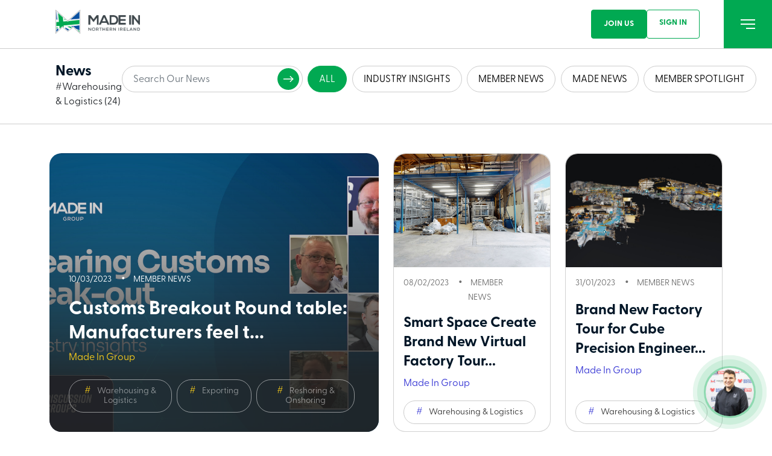

--- FILE ---
content_type: text/html; charset=UTF-8
request_url: https://madeinnorthernireland.net/news/tag/warehousing-logistics
body_size: 15741
content:
<!doctype html>
<html lang="en">
<head>
    <script>
    
    dataLayer = [];
</script>


<!-- Google Tag Manager -->
<script>(function(w,d,s,l,i){w[l]=w[l]||[];w[l].push({'gtm.start':
            new Date().getTime(),event:'gtm.js'});var f=d.getElementsByTagName(s)[0],
        j=d.createElement(s),dl=l!='dataLayer'?'&l='+l:'';j.async=true;j.src=
        'https://www.googletagmanager.com/gtm.js?id='+i+dl;f.parentNode.insertBefore(j,f);
    })(window,document,'script','dataLayer','GTM-NKTZ4B4S');</script>
<!-- End Google Tag Manager -->
    <meta charset="UTF-8">
    <meta name="viewport" content="width=device-width, user-scalable=no, initial-scale=1.0, maximum-scale=1.0, minimum-scale=1.0">
    <meta http-equiv="X-UA-Compatible" content="ie=edge">
    <meta name="csrf-token" content="WrQ1IY78Un3WZLHk2qmRrXfISUEfacibmcN6NCdD">
    <title> Made in Northern Ireland</title>
    <link rel="canonical" href="https://madeinnorthernireland.net/news/tag/warehousing-logistics" />
    <meta name="description" content="Championing Manufacturing and Engineering in Northern Ireland">
    <meta name="keywords" content="Manufacturing, Engineering, Midlands, Birmingham, Made In, Birthplace of Industry, Private Sector Manufacturing, Private Sector Engineering">
        <link rel="apple-touch-icon" sizes="180x180" href="https://madeinnorthernireland.net/frontend_new/assets/images/favicon/default/apple-touch-icon.png">
    <link rel="icon" type="image/png" sizes="32x32" href="https://madeinnorthernireland.net/frontend_new/assets/images/favicon/default/favicon-32x32.png">
    <link rel="icon" type="image/png" sizes="16x16" href="https://madeinnorthernireland.net/frontend_new/assets/images/favicon/default/favicon-16x16.png">
    <link rel="manifest" href="https://madeinnorthernireland.net/frontend_new/assets/images/favicon/default/site.webmanifest">
    <link rel="mask-icon" href="https://madeinnorthernireland.net/frontend_new/assets/images/favicon/default/safari-pinned-tab.svg" color="#5bbad5">
        <meta name="msapplication-TileColor" content="#da532c">
    <meta name="theme-color" content="#ffffff">


    <link rel="stylesheet" href="https://use.typekit.net/zdb8lvo.css">
    <link rel="stylesheet" href="/css/new-frontend/app.css?id=1d9fa12b0dccf9b7897ce826af41ac43">
    <style>
        :root{
        --primary-color: #01a952;
        --primary-color-hover: #0c53a3;
        --primary-color-rgb: rgb(1,169,82);
        --primary-rgb: 1,169,82;
        }
        label.bell-btn:hover,label.bell-btn:focus,#minimize-chat:hover,#minimize-chat:focus{
            background-color: #01a952 !important;
            filter: brightness(90%);
        }
        #join-as-guest:hover, #join-as-guest:focus {
            background-color: #01a952 !important;
            filter: brightness(90%);
        }
     </style>
        <style>
     :root{
        --primary-color: #01a952;
        --primary-color-hover: #0c53a3;
        --primary-color-rgb: rgb(1,169,82);
        --primary-rgb: 1,169,82;
    }
    .mobile-user-icon a{
        background-color: #01a952 !important;
        filter: brightness(90%);
        color: #FFFFFF;
    }
    .mobile-user-icon a:hover{
        color: #FFFFFF;
    }
    .benefit-banner-caption-inner-wrpr ul li:before,.what-we-do---content ul li:before {
        background-image: url('/frontend_new/assets/images/benefit/thik-gray.svg');
    }
    .what-we-do---content ul li:before {
        height: 21px;
        left: -25px;
        width: 20px;
    }
    .what-we-help-sec{
        background: rgb(54,54,54);
        background: linear-gradient(0deg, rgba(54,54,54,1) 0%, rgba(128,128,128,1) 100%);
    }
    .back-britain ul li {
        background-image: url('/frontend_new/assets/images/gray/tick.svg');
    }
    .benefit-banner-inner-img:before {
        background-image: url('/frontend_new/assets/images/benefit/gray/path-4465.svg');
    }
    .benefit-banner-inner-img:after {
        background-image: url('/frontend_new/assets/images/benefit/gray/group-4427.svg');
    }
    </style>
                </head>

<body class="">
<!-- Google Tag Manager (noscript) -->
<noscript><iframe src="https://www.googletagmanager.com/ns.html?id=GTM-NKTZ4B4S"
                  height="0" width="0" style="display:none;visibility:hidden"></iframe></noscript>
<!-- End Google Tag Manager (noscript) -->
<script>
    dataLayer.push({'userLoggedIn': 'false'});
</script>
<script>
    
    dataLayer.push({'websiteArea': 'frontend'});
</script>
<header class="main-header fixed-top" id="top-header">
    <div class="desktop-menu">
        <div class="container-fluid">
            <div class="d-flex justify-content-between">
                <div class="site-logo">
                    <a href="/" class="d-block me-auto">
                        <img src="https://madeingroup.nyc3.digitaloceanspaces.com/8c47222e-eedf-49a5-8771-ab15a9496355/Made-NI-CMYK-24.png" alt="Made in Northern Ireland" style="width:140px;height:40px;">
                        
                    </a>
                </div>
                <div class="main-menu">
                    <div class="header-join-btn d-flex justify-content-end gap-3">
                                                                                                <a href="/register" title="Join Us" class="btn text-uppercase m-0 d-flex align-items-center justify-content-center">Join Us</a>
                                                                                                                    <a href="https://madeinnorthernireland.net/login" title="SIGN IN" class="btn icon-btn text-uppercase ">
                                <span>SIGN IN</span>
                            </a>
                            
                                                </div>
                </div>
            </div>
        </div>
        <button type="button" class="menu-icon border-0">
            <div class="toggle-inner-wrpr">
                <span class="togglebar_desktop toggle_desktop_iconbar1"></span>
                <span class="togglebar_desktop toggle_desktop_iconbar2"></span>
                <span class="togglebar_desktop toggle_desktop_iconbar3"></span>
            </div>
        </button>
    </div>
    <div class="secondary-menu">
        <div class="container-fluid me-0">
            <div class="secondary-menu-wrpr">
                <ul class="menu-list">
                    <li><a href="https://madeinnorthernireland.net/benefits" title="BENEFITS" class="text-uppercase">BENEFITS</a></li>
                    <li><a href="https://madeinnorthernireland.net/what-we-do" title="WHAT WE DO" class="text-uppercase">WHAT WE DO</a></li>
                    <li><a href="https://madeinnorthernireland.net/members" class="text-uppercase" title="FIND COMPANIES">FIND COMPANIES</a></li>
                    <li><a href="https://madeinnorthernireland.net/news" class="text-uppercase" title="NEWS">NEWS</a></li>
                    <li><a href="https://madeinnorthernireland.net/events" class="text-uppercase" title="EVENTS">EVENTS</a></li>
                    <li><a href="https://madeinnorthernireland.net/contact" class="text-uppercase" title="CONTACT">CONTACT</a></li>
                </ul>
                
            </div>
        </div>
    </div>
    <div class="mobile-menu">
        <div class="container-fluid">
            <div class="mobile-menu-wrpr">
                <div class="site-logo">
                    <a href="/" class="d-block me-auto">
                        
                        <img src="https://madeingroup.nyc3.digitaloceanspaces.com/8c47222e-eedf-49a5-8771-ab15a9496355/Made-NI-CMYK-24.png" alt="Made in Northern Ireland" style="width:140px;height:40px;">
                    </a>
                </div>
                <div class="right-wrpr">
                    <div class="mobile-user-icon">
                                                <a href="https://madeinnorthernireland.net/login">
                            <svg xmlns="http://www.w3.org/2000/svg" width="18.572" height="20.795" viewBox="0 0 18.572 20.795" fill="none" stroke=" #FFFFFF " stroke-linecap="round" stroke-linejoin="round" stroke-width="1.5">
                                <g transform="translate(0.75 0.75)">
                                    <path d="M21.072,21.4V19.268A4.268,4.268,0,0,0,16.8,15H8.268A4.268,4.268,0,0,0,4,19.268V21.4" transform="translate(-4 -2.107)"></path>
                                    <circle cx="4.279" cy="4.279" r="4.279" transform="translate(4.289)"></circle>
                                </g>
                            </svg>
                        </a>
                                            </div>
                    <button type="button" class="mobile_toggle_btn border-0">
                        <div class="toggle-inner-wrpr">
                            <span class="togglebar toggle_iconbar1"></span>
                            <span class="togglebar toggle_iconbar2"></span>
                            <span class="togglebar toggle_iconbar3"></span>
                        </div>
                    </button>
                </div>
            </div>
        </div>
        <div class="menu-wrpr flex-column" style="display: none;">
            <div class="mobile-menu-inner-wrpr">
                
                <ul class="mobile-nav list-style-none row mt-0">
                    <li class="mobile-nav__item py-0 col-xs-12 col-md-6">
                        <a href="https://madeinnorthernireland.net/benefits" class="mobile-nav__link w-100 font-primary w-100 d-flex align-items-center justify-content-between px-0 py-2 shadow-none"><span class="d-block flex-grow-1">Benefits</span> <svg xmlns="http://www.w3.org/2000/svg" class="icon icon-tabler icon-tabler-arrow-narrow-right" width="24" height="24" viewBox="0 0 24 24" stroke-width="1.75" stroke="currentColor" fill="none" stroke-linecap="round" stroke-linejoin="round"><path stroke="none" d="M0 0h24v24H0z" fill="none"></path><line x1="5" y1="12" x2="19" y2="12"></line><line x1="15" y1="16" x2="19" y2="12"></line><line x1="15" y1="8" x2="19" y2="12"></line></svg></a>
                    </li>
                    <li class="mobile-nav__item py-0 col-xs-12 col-md-6">
                        <a href="https://madeinnorthernireland.net/what-we-do" class="mobile-nav__link w-100 font-primary w-100 d-flex align-items-center justify-content-between px-0 py-2 shadow-none"><span class="d-block flex-grow-1">What We Do</span> <svg xmlns="http://www.w3.org/2000/svg" class="icon icon-tabler icon-tabler-arrow-narrow-right" width="24" height="24" viewBox="0 0 24 24" stroke-width="1.75" stroke="currentColor" fill="none" stroke-linecap="round" stroke-linejoin="round"><path stroke="none" d="M0 0h24v24H0z" fill="none"></path><line x1="5" y1="12" x2="19" y2="12"></line><line x1="15" y1="16" x2="19" y2="12"></line><line x1="15" y1="8" x2="19" y2="12"></line></svg></a>
                    </li>
                    <li class="mobile-nav__item py-0 col-xs-12 col-md-6">
                        <a href="https://madeinnorthernireland.net/members" class="mobile-nav__link w-100 font-primary w-100 d-flex align-items-center justify-content-between px-0 py-2 shadow-none"><span class="d-block flex-grow-1">Find Companies</span> <svg xmlns="http://www.w3.org/2000/svg" class="icon icon-tabler icon-tabler-arrow-narrow-right" width="24" height="24" viewBox="0 0 24 24" stroke-width="1.75" stroke="currentColor" fill="none" stroke-linecap="round" stroke-linejoin="round"><path stroke="none" d="M0 0h24v24H0z" fill="none"></path><line x1="5" y1="12" x2="19" y2="12"></line><line x1="15" y1="16" x2="19" y2="12"></line><line x1="15" y1="8" x2="19" y2="12"></line></svg></a>
                    </li>
                    <li class="mobile-nav__item py-0 col-xs-12 col-md-6">
                        <a href="https://madeinnorthernireland.net/news" class="mobile-nav__link w-100 font-primary w-100 d-flex align-items-center justify-content-between px-0 py-2 shadow-none"><span class="d-block flex-grow-1">News</span> <svg xmlns="http://www.w3.org/2000/svg" class="icon icon-tabler icon-tabler-arrow-narrow-right" width="24" height="24" viewBox="0 0 24 24" stroke-width="1.75" stroke="currentColor" fill="none" stroke-linecap="round" stroke-linejoin="round"><path stroke="none" d="M0 0h24v24H0z" fill="none"></path><line x1="5" y1="12" x2="19" y2="12"></line><line x1="15" y1="16" x2="19" y2="12"></line><line x1="15" y1="8" x2="19" y2="12"></line></svg></a>
                    </li>
                    <li class="mobile-nav__item py-0 col-xs-12 col-md-6">
                        <a href="https://madeinnorthernireland.net/events" class="mobile-nav__link w-100 font-primary w-100 d-flex align-items-center justify-content-between px-0 py-2 shadow-none"><span class="d-block flex-grow-1">Events</span> <svg xmlns="http://www.w3.org/2000/svg" class="icon icon-tabler icon-tabler-arrow-narrow-right" width="24" height="24" viewBox="0 0 24 24" stroke-width="1.75" stroke="currentColor" fill="none" stroke-linecap="round" stroke-linejoin="round"><path stroke="none" d="M0 0h24v24H0z" fill="none"></path><line x1="5" y1="12" x2="19" y2="12"></line><line x1="15" y1="16" x2="19" y2="12"></line><line x1="15" y1="8" x2="19" y2="12"></line></svg></a>
                    </li>
                    <li class="mobile-nav__item py-0 col-xs-12 col-md-6">
                        <a href="https://madeinnorthernireland.net/contact" class="mobile-nav__link w-100 font-primary w-100 d-flex align-items-center justify-content-between px-0 py-2 shadow-none"><span class="d-block flex-grow-1">Contact</span> <svg xmlns="http://www.w3.org/2000/svg" class="icon icon-tabler icon-tabler-arrow-narrow-right" width="24" height="24" viewBox="0 0 24 24" stroke-width="1.75" stroke="currentColor" fill="none" stroke-linecap="round" stroke-linejoin="round"><path stroke="none" d="M0 0h24v24H0z" fill="none"></path><line x1="5" y1="12" x2="19" y2="12"></line><line x1="15" y1="16" x2="19" y2="12"></line><line x1="15" y1="8" x2="19" y2="12"></line></svg></a>
                    </li>
                    
                </ul>
                <div class="mobile-nav-cta">
                    <a href="/register" title="Join Us" class="d-flex align-items-center justify-content-center text-uppercase font-primary" style="border-radius: 0;">Join Us</a>
                </div>
            </div>
            
        </div>
    </div>
</header>
<main class="news-listing">
    <section class="heading__section">
    <div class="filterContainer">
        <div class="container-fluid d-block d-lg-flex justify-content-between">
            <div class="member---total">
                <h3>News</h3>
                <div class="members-found">
                    #Warehousing &amp; Logistics
                    (24)
                </div>
            </div>
            <form action="https://madeinnorthernireland.net/news">
            <div class="filter-buttons filter---buttons--news d-flex justify-content-between gap-2">
                <div class="newsSearch">
                    <input type="text" class="form-control newsSearchInput" name="title" placeholder="Search Our News" value="" id="">
                    <button type="submit" class="btn btn-newsSearch">
                        <svg xmlns="http://www.w3.org/2000/svg" width="32" height="32" viewBox="0 0 32 32">
                            <path d="M0,0H32V32H0Z" fill="none" />
                            <line x2="18.667" transform="translate(6.667 16)" fill="none" stroke="#272745"
                                stroke-linecap="round" stroke-linejoin="round" stroke-width="1.75" />
                            <line y1="5.333" x2="5.333" transform="translate(20 16)" fill="none"
                                stroke="#272745" stroke-linecap="round" stroke-linejoin="round"
                                stroke-width="1.75" />
                            <line x2="5.333" y2="5.333" transform="translate(20 10.667)" fill="none"
                                stroke="#272745" stroke-linecap="round" stroke-linejoin="round"
                                stroke-width="1.75" />
                        </svg>
                    </button>
                </div>
                <div class="d-lg-none">
                    <div class="filter--dropDownCon">
                        <div class="btn-group">
                            <button type="button" class="btn btn-newsFilter dropdown-toggle" data-bs-toggle="dropdown" aria-expanded="false">
                                <svg xmlns="http://www.w3.org/2000/svg" class="icon icon-tabler icon-tabler-adjustments-horizontal" width="24" height="24" viewBox="0 0 24 24" stroke-width="1.25" stroke="currentColor" fill="none" stroke-linecap="round" stroke-linejoin="round">
                                    <path stroke="none" d="M0 0h24v24H0z" fill="none"></path>
                                    <circle cx="14" cy="6" r="2"></circle>
                                    <line x1="4" y1="6" x2="12" y2="6"></line>
                                    <line x1="16" y1="6" x2="20" y2="6"></line>
                                    <circle cx="8" cy="12" r="2"></circle>
                                    <line x1="4" y1="12" x2="6" y2="12"></line>
                                    <line x1="10" y1="12" x2="20" y2="12"></line>
                                    <circle cx="17" cy="18" r="2"></circle>
                                    <line x1="4" y1="18" x2="15" y2="18"></line>
                                    <line x1="19" y1="18" x2="20" y2="18"></line>
                                </svg>
                            </button>
                            <ul class="dropdown-menu dropDownButton">
                                <li><button value="" class="btn btn-event-filter" data-event_type="all">All</button></li> 
                                                                    <li><button value="2b681af3-5d1a-4e23-91bb-467bc43b0e29" name="category_id" class="btn-news-filter ">Industry Insights</button></li>
                                                                    <li><button value="193f7fa4-0585-4cf2-a78c-18325146a104" name="category_id" class="btn-news-filter ">Member News</button></li>
                                                                    <li><button value="ade8244b-2b91-4704-8c24-3d82f8411805" name="category_id" class="btn-news-filter ">Made News</button></li>
                                                                    <li><button value="ade8244b-2b91-4704-8c24-3d82f8411806" name="category_id" class="btn-news-filter ">Member Spotlight</button></li>
                                                               
                            </ul>
                        </div>
                        
                    </div>
                </div>
                <button value="" name="category_id" class="btn-news-filter d-none d-lg-block active">All</button>
                                    <button value="2b681af3-5d1a-4e23-91bb-467bc43b0e29" name="category_id" class="btn-news-filter d-none d-lg-block ">Industry Insights</button>
                                    <button value="193f7fa4-0585-4cf2-a78c-18325146a104" name="category_id" class="btn-news-filter d-none d-lg-block ">Member News</button>
                                    <button value="ade8244b-2b91-4704-8c24-3d82f8411805" name="category_id" class="btn-news-filter d-none d-lg-block ">Made News</button>
                                    <button value="ade8244b-2b91-4704-8c24-3d82f8411806" name="category_id" class="btn-news-filter d-none d-lg-block ">Member Spotlight</button>
                                
            </div>
        </form>
        </div>
    </div>
</section>
    <section class="latest-news-home newsPage">
        <div class="container">
            <div class="row mt-5">
                                                                                            <div class=" col-xs-12 col-md-6 col-lg-6 mb-4 ">
    <div class="card newsCard-first member-news">
        <div class="card-body">
            <div class="d-flex">
                <span class="date">10/03/2023</span>
                <span class="category"><a
                        href="/news?category_id=193f7fa4-0585-4cf2-a78c-18325146a104">Member News</a></span>
            </div>
            <a href="https://madeingroup.madeinnorthernireland.net/news/customs-breakout-round-table-manufacturers-feel-the-squeeze-of-customs-related-costs-post-brexit-but-light-at-the-end-of-tunnel">
                <h2>Customs Breakout Round table: Manufacturers feel t...</h2>
            </a>
            <p class="company-name">Made In Group</p>
                            <div class="d-flex">
                                            <a class="btn btn-tags"
                            href="https://madeinnorthernireland.net/news/tag/warehousing-logistics"
                            role="button">Warehousing &amp; Logistics</a>
                                            <a class="btn btn-tags"
                            href="https://madeinnorthernireland.net/news/tag/exporting"
                            role="button">Exporting</a>
                                            <a class="btn btn-tags"
                            href="https://madeinnorthernireland.net/news/tag/reshoring-onshoring"
                            role="button">Reshoring &amp; Onshoring</a>
                                    </div>
                    </div>
        <div class="overlay"></div>
        <img src="https://madeingroup.nyc3.digitaloceanspaces.com/6ed8233f-3b34-4eb4-953f-cb35897c5dc6/conversions/Screenshot-2023-03-10-at-10.54.44-default.jpg"
            alt="Customs Breakout Round table: Manufacturers feel t..." class="d-block w-100 news-img">
    </div>
</div>                                                                                                <div class=" col-xs-12 col-md-6 col-xl-3 mb-4 ">
    <div class="card newsCard d-flex align-items-lg-stretch h-100">
        <div class="imageContainer">
            <a href="https://madeingroup.madeinnorthernireland.net/news/smart-space-create-brand-new-virtual-factory-tour-with-mim" title="Smart Space Create Brand New Virtual Factory Tour...">
            <img src="https://madeingroup.nyc3.digitaloceanspaces.com/dae2c3ab-ff4f-4be7-be7a-434144c0b621/conversions/ss-default.jpg" class="card-img-top"
                alt="Smart Space Create Brand New Virtual Factory Tour..." style="min-height:188px;">
            </a>
        </div>
        <div class="card-body d-flex flex-column">
            <div class="d-flex">
                <span class="date">08/02/2023</span>
                <span class="category"><a
                        href="/news?category_id=193f7fa4-0585-4cf2-a78c-18325146a104">Member News</a></span>
            </div>
            <div class="flex-fill">
                <a href="https://madeingroup.madeinnorthernireland.net/news/smart-space-create-brand-new-virtual-factory-tour-with-mim" title="Smart Space Create Brand New Virtual Factory Tour...">
                    <h2>Smart Space Create Brand New Virtual Factory Tour...</h2>
                </a>
                <p class="company-name">Made In Group</p>
            </div>
            <div class="buttonSec">
                                    <div class="d-flex flex-wrap">
                                                    <a class="btn btn-tags"
                                href="https://madeinnorthernireland.net/news/tag/warehousing-logistics"
                                role="button">Warehousing &amp; Logistics</a>
                                            </div>
                            </div>
        </div>
    </div>
</div>
                                                                                                <div class=" col-xs-12 col-md-6 col-xl-3 mb-4 ">
    <div class="card newsCard d-flex align-items-lg-stretch h-100">
        <div class="imageContainer">
            <a href="https://madeingroup.madeinnorthernireland.net/news/brand-new-factory-tour-for-cube-precision-engineering" title="Brand New Factory Tour for Cube Precision Engineer...">
            <img src="https://madeingroup.nyc3.digitaloceanspaces.com/4312dcbd-8f50-487b-9845-20e5c557d39a/conversions/cpe-default.jpg" class="card-img-top"
                alt="Brand New Factory Tour for Cube Precision Engineer..." style="min-height:188px;">
            </a>
        </div>
        <div class="card-body d-flex flex-column">
            <div class="d-flex">
                <span class="date">31/01/2023</span>
                <span class="category"><a
                        href="/news?category_id=193f7fa4-0585-4cf2-a78c-18325146a104">Member News</a></span>
            </div>
            <div class="flex-fill">
                <a href="https://madeingroup.madeinnorthernireland.net/news/brand-new-factory-tour-for-cube-precision-engineering" title="Brand New Factory Tour for Cube Precision Engineer...">
                    <h2>Brand New Factory Tour for Cube Precision Engineer...</h2>
                </a>
                <p class="company-name">Made In Group</p>
            </div>
            <div class="buttonSec">
                                    <div class="d-flex flex-wrap">
                                                    <a class="btn btn-tags"
                                href="https://madeinnorthernireland.net/news/tag/warehousing-logistics"
                                role="button">Warehousing &amp; Logistics</a>
                                            </div>
                            </div>
        </div>
    </div>
</div>
                                                                            </div>
                    </div>
                </section>
                
                    <section class="latest-news-home newsPage">
                    <div class="container">
                        <div class="row mt-4">
                                                            <div class=" col-xs-12 col-md-6 col-xl-3 mb-4 ">
    <div class="card newsCard d-flex align-items-lg-stretch h-100">
        <div class="imageContainer">
            <a href="https://madeingroup.madeinnorthernireland.net/news/tour-the-factory-of-this-tier-1-supplier" title="Tour the Factory of This Tier 1 Supplier">
            <img src="https://madeingroup.nyc3.digitaloceanspaces.com/f86cf3e0-652c-4977-8eb3-697959ead394/conversions/rochford-min-default.jpg" class="card-img-top"
                alt="Tour the Factory of This Tier 1 Supplier" style="min-height:188px;">
            </a>
        </div>
        <div class="card-body d-flex flex-column">
            <div class="d-flex">
                <span class="date">22/12/2022</span>
                <span class="category"><a
                        href="/news?category_id=193f7fa4-0585-4cf2-a78c-18325146a104">Member News</a></span>
            </div>
            <div class="flex-fill">
                <a href="https://madeingroup.madeinnorthernireland.net/news/tour-the-factory-of-this-tier-1-supplier" title="Tour the Factory of This Tier 1 Supplier">
                    <h2>Tour the Factory of This Tier 1 Supplier</h2>
                </a>
                <p class="company-name">Made In Group</p>
            </div>
            <div class="buttonSec">
                                    <div class="d-flex flex-wrap">
                                                    <a class="btn btn-tags"
                                href="https://madeinnorthernireland.net/news/tag/warehousing-logistics"
                                role="button">Warehousing &amp; Logistics</a>
                                            </div>
                            </div>
        </div>
    </div>
</div>
                                                                                                <div class=" col-xs-12 col-md-6 col-xl-3 mb-4 ">
    <div class="card newsCard d-flex align-items-lg-stretch h-100">
        <div class="imageContainer">
            <a href="https://madeingroup.madeinnorthernireland.net/news/5-worcestershire-industry-firms-to-virtually-visit" title="5 Worcestershire Industry Firms to Virtually Visit">
            <img src="https://madeingroup.nyc3.digitaloceanspaces.com/44204c43-d3d3-4b0c-a3d6-71234ea33c37/conversions/wf-default.jpg" class="card-img-top"
                alt="5 Worcestershire Industry Firms to Virtually Visit" style="min-height:188px;">
            </a>
        </div>
        <div class="card-body d-flex flex-column">
            <div class="d-flex">
                <span class="date">08/11/2022</span>
                <span class="category"><a
                        href="/news?category_id=2b681af3-5d1a-4e23-91bb-467bc43b0e29">Industry Insights</a></span>
            </div>
            <div class="flex-fill">
                <a href="https://madeingroup.madeinnorthernireland.net/news/5-worcestershire-industry-firms-to-virtually-visit" title="5 Worcestershire Industry Firms to Virtually Visit">
                    <h2>5 Worcestershire Industry Firms to Virtually Visit</h2>
                </a>
                <p class="company-name">Made In Group</p>
            </div>
            <div class="buttonSec">
                                    <div class="d-flex flex-wrap">
                                                    <a class="btn btn-tags"
                                href="https://madeinnorthernireland.net/news/tag/warehousing-logistics"
                                role="button">Warehousing &amp; Logistics</a>
                                            </div>
                            </div>
        </div>
    </div>
</div>
                                                                                                <div class=" col-xs-12 col-md-6 col-xl-3 mb-4 ">
    <div class="card newsCard d-flex align-items-lg-stretch h-100">
        <div class="imageContainer">
            <a href="https://madeingroup.madeinnorthernireland.net/news/5-virtual-factory-tours-to-take-at-north-yorkshire-firms" title="5 Virtual Factory Tours to Take at North Yorkshire...">
            <img src="https://madeingroup.nyc3.digitaloceanspaces.com/0b33f157-eeee-47aa-9247-993642fc17a1/conversions/ny-default.jpg" class="card-img-top"
                alt="5 Virtual Factory Tours to Take at North Yorkshire..." style="min-height:188px;">
            </a>
        </div>
        <div class="card-body d-flex flex-column">
            <div class="d-flex">
                <span class="date">01/11/2022</span>
                <span class="category"><a
                        href="/news?category_id=193f7fa4-0585-4cf2-a78c-18325146a104">Member News</a></span>
            </div>
            <div class="flex-fill">
                <a href="https://madeingroup.madeinnorthernireland.net/news/5-virtual-factory-tours-to-take-at-north-yorkshire-firms" title="5 Virtual Factory Tours to Take at North Yorkshire...">
                    <h2>5 Virtual Factory Tours to Take at North Yorkshire...</h2>
                </a>
                <p class="company-name">Made In Group</p>
            </div>
            <div class="buttonSec">
                                    <div class="d-flex flex-wrap">
                                                    <a class="btn btn-tags"
                                href="https://madeinnorthernireland.net/news/tag/warehousing-logistics"
                                role="button">Warehousing &amp; Logistics</a>
                                            </div>
                            </div>
        </div>
    </div>
</div>
                                                                                                <div class=" col-xs-12 col-md-6 col-xl-3 mb-4 ">
    <div class="card newsCard d-flex align-items-lg-stretch h-100">
        <div class="imageContainer">
            <a href="https://madeingroup.madeinnorthernireland.net/news/top-tour-in-focus-a-visit-overseas" title="Top Tour in Focus: A Visit Overseas">
            <img src="https://madeingroup.nyc3.digitaloceanspaces.com/9fd868e6-8dba-4972-9d4d-2afa471f7ec9/conversions/prima-default.jpg" class="card-img-top"
                alt="Top Tour in Focus: A Visit Overseas" style="min-height:188px;">
            </a>
        </div>
        <div class="card-body d-flex flex-column">
            <div class="d-flex">
                <span class="date">27/10/2022</span>
                <span class="category"><a
                        href="/news?category_id=193f7fa4-0585-4cf2-a78c-18325146a104">Member News</a></span>
            </div>
            <div class="flex-fill">
                <a href="https://madeingroup.madeinnorthernireland.net/news/top-tour-in-focus-a-visit-overseas" title="Top Tour in Focus: A Visit Overseas">
                    <h2>Top Tour in Focus: A Visit Overseas</h2>
                </a>
                <p class="company-name">Made In Group</p>
            </div>
            <div class="buttonSec">
                                    <div class="d-flex flex-wrap">
                                                    <a class="btn btn-tags"
                                href="https://madeinnorthernireland.net/news/tag/warehousing-logistics"
                                role="button">Warehousing &amp; Logistics</a>
                                            </div>
                            </div>
        </div>
    </div>
</div>
                                                                                                <div class=" col-xs-12 col-md-6 col-xl-3 mb-4 ">
    <div class="card newsCard d-flex align-items-lg-stretch h-100">
        <div class="imageContainer">
            <a href="https://madeingroup.madeinnorthernireland.net/news/tour-in-focus-enter-the-shop-floor-of-this-wakefield-manufacturer" title="Enter the Shop Floor of this Wakefield Manufacture...">
            <img src="https://madeingroup.nyc3.digitaloceanspaces.com/794781b0-3f11-40f0-87b3-2926fb6e3ecc/conversions/cc2-default.jpg" class="card-img-top"
                alt="Enter the Shop Floor of this Wakefield Manufacture..." style="min-height:188px;">
            </a>
        </div>
        <div class="card-body d-flex flex-column">
            <div class="d-flex">
                <span class="date">13/10/2022</span>
                <span class="category"><a
                        href="/news?category_id=193f7fa4-0585-4cf2-a78c-18325146a104">Member News</a></span>
            </div>
            <div class="flex-fill">
                <a href="https://madeingroup.madeinnorthernireland.net/news/tour-in-focus-enter-the-shop-floor-of-this-wakefield-manufacturer" title="Enter the Shop Floor of this Wakefield Manufacture...">
                    <h2>Enter the Shop Floor of this Wakefield Manufacture...</h2>
                </a>
                <p class="company-name">Made In Group</p>
            </div>
            <div class="buttonSec">
                                    <div class="d-flex flex-wrap">
                                                    <a class="btn btn-tags"
                                href="https://madeinnorthernireland.net/news/tag/warehousing-logistics"
                                role="button">Warehousing &amp; Logistics</a>
                                            </div>
                            </div>
        </div>
    </div>
</div>
                                                                                                <div class=" col-xs-12 col-md-6 col-xl-3 mb-4 ">
    <div class="card newsCard d-flex align-items-lg-stretch h-100">
        <div class="imageContainer">
            <a href="https://madeingroup.madeinnorthernireland.net/news/over-80-made-in-group-members-now-have-virtual-factory-tours" title="Over 80 Made in Group Members Now Have Virtual Fac...">
            <img src="https://madeingroup.nyc3.digitaloceanspaces.com/73f6247e-a915-4d9e-a494-1cce40ea4505/conversions/factorytour-default.jpg" class="card-img-top"
                alt="Over 80 Made in Group Members Now Have Virtual Fac..." style="min-height:188px;">
            </a>
        </div>
        <div class="card-body d-flex flex-column">
            <div class="d-flex">
                <span class="date">11/10/2022</span>
                <span class="category"><a
                        href="/news?category_id=193f7fa4-0585-4cf2-a78c-18325146a104">Member News</a></span>
            </div>
            <div class="flex-fill">
                <a href="https://madeingroup.madeinnorthernireland.net/news/over-80-made-in-group-members-now-have-virtual-factory-tours" title="Over 80 Made in Group Members Now Have Virtual Fac...">
                    <h2>Over 80 Made in Group Members Now Have Virtual Fac...</h2>
                </a>
                <p class="company-name">Made In Group</p>
            </div>
            <div class="buttonSec">
                                    <div class="d-flex flex-wrap">
                                                    <a class="btn btn-tags"
                                href="https://madeinnorthernireland.net/news/tag/warehousing-logistics"
                                role="button">Warehousing &amp; Logistics</a>
                                            </div>
                            </div>
        </div>
    </div>
</div>
                                                                                                <div class=" col-xs-12 col-md-6 col-xl-3 mb-4 ">
    <div class="card newsCard d-flex align-items-lg-stretch h-100">
        <div class="imageContainer">
            <a href="https://madeingroup.madeinnorthernireland.net/news/top-tour-in-focus-a-journey-through-a-first-class-leeds-factory" title="Top Tour in Focus: A Journey Through a First-Class...">
            <img src="https://madeingroup.nyc3.digitaloceanspaces.com/80b7c721-9f9d-4c1b-8232-5e687adda58a/conversions/gb1-default.jpg" class="card-img-top"
                alt="Top Tour in Focus: A Journey Through a First-Class..." style="min-height:188px;">
            </a>
        </div>
        <div class="card-body d-flex flex-column">
            <div class="d-flex">
                <span class="date">04/10/2022</span>
                <span class="category"><a
                        href="/news?category_id=193f7fa4-0585-4cf2-a78c-18325146a104">Member News</a></span>
            </div>
            <div class="flex-fill">
                <a href="https://madeingroup.madeinnorthernireland.net/news/top-tour-in-focus-a-journey-through-a-first-class-leeds-factory" title="Top Tour in Focus: A Journey Through a First-Class...">
                    <h2>Top Tour in Focus: A Journey Through a First-Class...</h2>
                </a>
                <p class="company-name">Made In Group</p>
            </div>
            <div class="buttonSec">
                                    <div class="d-flex flex-wrap">
                                                    <a class="btn btn-tags"
                                href="https://madeinnorthernireland.net/news/tag/warehousing-logistics"
                                role="button">Warehousing &amp; Logistics</a>
                                            </div>
                            </div>
        </div>
    </div>
</div>
                                                                                                <div class=" col-xs-12 col-md-6 col-xl-3 mb-4 ">
    <div class="card newsCard d-flex align-items-lg-stretch h-100">
        <div class="imageContainer">
            <a href="https://madeingroup.madeinnorthernireland.net/news/top-tour-in-focus-the-uk-s-largest-manufacturer-of-industrial-welded-mesh" title="Tour in Focus: The UK&#039;s Largest Manufacturer of In...">
            <img src="https://madeingroup.nyc3.digitaloceanspaces.com/720ae0a5-8b57-4f59-9db7-b95867b920ac/conversions/sh2-default.jpg" class="card-img-top"
                alt="Tour in Focus: The UK&#039;s Largest Manufacturer of In..." style="min-height:188px;">
            </a>
        </div>
        <div class="card-body d-flex flex-column">
            <div class="d-flex">
                <span class="date">29/09/2022</span>
                <span class="category"><a
                        href="/news?category_id=2b681af3-5d1a-4e23-91bb-467bc43b0e29">Industry Insights</a></span>
            </div>
            <div class="flex-fill">
                <a href="https://madeingroup.madeinnorthernireland.net/news/top-tour-in-focus-the-uk-s-largest-manufacturer-of-industrial-welded-mesh" title="Tour in Focus: The UK&#039;s Largest Manufacturer of In...">
                    <h2>Tour in Focus: The UK&#039;s Largest Manufacturer of In...</h2>
                </a>
                <p class="company-name">Made In Group</p>
            </div>
            <div class="buttonSec">
                                    <div class="d-flex flex-wrap">
                                                    <a class="btn btn-tags"
                                href="https://madeinnorthernireland.net/news/tag/warehousing-logistics"
                                role="button">Warehousing &amp; Logistics</a>
                                            </div>
                            </div>
        </div>
    </div>
</div>
                                                                                                <div class=" col-xs-12 col-md-6 col-xl-3 mb-4 ">
    <div class="card newsCard d-flex align-items-lg-stretch h-100">
        <div class="imageContainer">
            <a href="https://madeingroup.madeinnorthernireland.net/news/tour-in-focus-a-global-leader-within-their-industry" title="Tour in Focus: A Global Leader Within Their Indust...">
            <img src="https://madeingroup.nyc3.digitaloceanspaces.com/bc98588d-9c1a-49dd-b155-8978c08d996e/conversions/gdd-default.jpg" class="card-img-top"
                alt="Tour in Focus: A Global Leader Within Their Indust..." style="min-height:188px;">
            </a>
        </div>
        <div class="card-body d-flex flex-column">
            <div class="d-flex">
                <span class="date">21/09/2022</span>
                <span class="category"><a
                        href="/news?category_id=193f7fa4-0585-4cf2-a78c-18325146a104">Member News</a></span>
            </div>
            <div class="flex-fill">
                <a href="https://madeingroup.madeinnorthernireland.net/news/tour-in-focus-a-global-leader-within-their-industry" title="Tour in Focus: A Global Leader Within Their Indust...">
                    <h2>Tour in Focus: A Global Leader Within Their Indust...</h2>
                </a>
                <p class="company-name">Made In Group</p>
            </div>
            <div class="buttonSec">
                                    <div class="d-flex flex-wrap">
                                                    <a class="btn btn-tags"
                                href="https://madeinnorthernireland.net/news/tag/warehousing-logistics"
                                role="button">Warehousing &amp; Logistics</a>
                                            </div>
                            </div>
        </div>
    </div>
</div>
                                                                                                <div class=" col-xs-12 col-md-6 col-xl-3 mb-4 ">
    <div class="card newsCard d-flex align-items-lg-stretch h-100">
        <div class="imageContainer">
            <a href="https://madeingroup.madeinnorthernireland.net/news/tour-in-focus-a-redditch-centre-of-manufacturing-excellence" title="Tour in Focus: A Redditch Centre of Manufacturing...">
            <img src="https://madeingroup.nyc3.digitaloceanspaces.com/03683772-1a65-413b-9cc1-f2e1f56cb485/conversions/mcsfactoryy-default.jpg" class="card-img-top"
                alt="Tour in Focus: A Redditch Centre of Manufacturing..." style="min-height:188px;">
            </a>
        </div>
        <div class="card-body d-flex flex-column">
            <div class="d-flex">
                <span class="date">13/09/2022</span>
                <span class="category"><a
                        href="/news?category_id=193f7fa4-0585-4cf2-a78c-18325146a104">Member News</a></span>
            </div>
            <div class="flex-fill">
                <a href="https://madeingroup.madeinnorthernireland.net/news/tour-in-focus-a-redditch-centre-of-manufacturing-excellence" title="Tour in Focus: A Redditch Centre of Manufacturing...">
                    <h2>Tour in Focus: A Redditch Centre of Manufacturing...</h2>
                </a>
                <p class="company-name">Made In Group</p>
            </div>
            <div class="buttonSec">
                                    <div class="d-flex flex-wrap">
                                                    <a class="btn btn-tags"
                                href="https://madeinnorthernireland.net/news/tag/warehousing-logistics"
                                role="button">Warehousing &amp; Logistics</a>
                                            </div>
                            </div>
        </div>
    </div>
</div>
                                                                                                <div class=" col-xs-12 col-md-6 col-xl-3 mb-4 ">
    <div class="card newsCard d-flex align-items-lg-stretch h-100">
        <div class="imageContainer">
            <a href="https://madeingroup.madeinnorthernireland.net/news/top-tour-in-focus-a-coventry-diamond-tooling-manufacturer" title="Top Tour in Focus: A Coventry Diamond Tooling Manu...">
            <img src="https://madeingroup.nyc3.digitaloceanspaces.com/87a8e468-ac18-4d42-ba53-0be769d95966/conversions/exa-default.jpg" class="card-img-top"
                alt="Top Tour in Focus: A Coventry Diamond Tooling Manu..." style="min-height:188px;">
            </a>
        </div>
        <div class="card-body d-flex flex-column">
            <div class="d-flex">
                <span class="date">06/09/2022</span>
                <span class="category"><a
                        href="/news?category_id=193f7fa4-0585-4cf2-a78c-18325146a104">Member News</a></span>
            </div>
            <div class="flex-fill">
                <a href="https://madeingroup.madeinnorthernireland.net/news/top-tour-in-focus-a-coventry-diamond-tooling-manufacturer" title="Top Tour in Focus: A Coventry Diamond Tooling Manu...">
                    <h2>Top Tour in Focus: A Coventry Diamond Tooling Manu...</h2>
                </a>
                <p class="company-name">Made In Group</p>
            </div>
            <div class="buttonSec">
                                    <div class="d-flex flex-wrap">
                                                    <a class="btn btn-tags"
                                href="https://madeinnorthernireland.net/news/tag/warehousing-logistics"
                                role="button">Warehousing &amp; Logistics</a>
                                            </div>
                            </div>
        </div>
    </div>
</div>
                                                                                                <div class=" col-xs-12 col-md-6 col-xl-3 mb-4 ">
    <div class="card newsCard d-flex align-items-lg-stretch h-100">
        <div class="imageContainer">
            <a href="https://madeingroup.madeinnorthernireland.net/news/5-manufacturers-virtual-factory-tours-that-you-should-take-this-week" title="5 Manufacturers&#039; Virtual Factory Tours That You Sh...">
            <img src="https://madeingroup.nyc3.digitaloceanspaces.com/dccdfa95-40e9-4268-ae91-6ff4e3750473/conversions/5tours2-default.jpg" class="card-img-top"
                alt="5 Manufacturers&#039; Virtual Factory Tours That You Sh..." style="min-height:188px;">
            </a>
        </div>
        <div class="card-body d-flex flex-column">
            <div class="d-flex">
                <span class="date">01/09/2022</span>
                <span class="category"><a
                        href="/news?category_id=193f7fa4-0585-4cf2-a78c-18325146a104">Member News</a></span>
            </div>
            <div class="flex-fill">
                <a href="https://madeingroup.madeinnorthernireland.net/news/5-manufacturers-virtual-factory-tours-that-you-should-take-this-week" title="5 Manufacturers&#039; Virtual Factory Tours That You Sh...">
                    <h2>5 Manufacturers&#039; Virtual Factory Tours That You Sh...</h2>
                </a>
                <p class="company-name">Made In Group</p>
            </div>
            <div class="buttonSec">
                                    <div class="d-flex flex-wrap">
                                                    <a class="btn btn-tags"
                                href="https://madeinnorthernireland.net/news/tag/warehousing-logistics"
                                role="button">Warehousing &amp; Logistics</a>
                                            </div>
                            </div>
        </div>
    </div>
</div>
                                                                                                <div class=" col-xs-12 col-md-6 col-xl-3 mb-4 ">
    <div class="card newsCard d-flex align-items-lg-stretch h-100">
        <div class="imageContainer">
            <a href="https://madeingroup.madeinnorthernireland.net/news/top-tour-in-focus-yorkshire-profiles" title="Top Tour in Focus: Yorkshire Profiles">
            <img src="https://madeingroup.nyc3.digitaloceanspaces.com/25c49684-7f9c-4d5a-b8bc-bf44a0e8ee89/conversions/yp-default.jpg" class="card-img-top"
                alt="Top Tour in Focus: Yorkshire Profiles" style="min-height:188px;">
            </a>
        </div>
        <div class="card-body d-flex flex-column">
            <div class="d-flex">
                <span class="date">30/08/2022</span>
                <span class="category"><a
                        href="/news?category_id=193f7fa4-0585-4cf2-a78c-18325146a104">Member News</a></span>
            </div>
            <div class="flex-fill">
                <a href="https://madeingroup.madeinnorthernireland.net/news/top-tour-in-focus-yorkshire-profiles" title="Top Tour in Focus: Yorkshire Profiles">
                    <h2>Top Tour in Focus: Yorkshire Profiles</h2>
                </a>
                <p class="company-name">Made In Group</p>
            </div>
            <div class="buttonSec">
                                    <div class="d-flex flex-wrap">
                                                    <a class="btn btn-tags"
                                href="https://madeinnorthernireland.net/news/tag/warehousing-logistics"
                                role="button">Warehousing &amp; Logistics</a>
                                            </div>
                            </div>
        </div>
    </div>
</div>
                                                                                                <div class=" col-xs-12 col-md-6 col-xl-3 mb-4 ">
    <div class="card newsCard d-flex align-items-lg-stretch h-100">
        <div class="imageContainer">
            <a href="https://madeingroup.madeinnorthernireland.net/news/what-are-the-benefits-of-bringing-all-business-operations-under-1-roof" title="What Are the Benefits of Bringing All Business Ope...">
            <img src="https://madeingroup.nyc3.digitaloceanspaces.com/069f4271-36d1-4c41-bf72-bc298c52135f/conversions/mariecbe-default.jpg" class="card-img-top"
                alt="What Are the Benefits of Bringing All Business Ope..." style="min-height:188px;">
            </a>
        </div>
        <div class="card-body d-flex flex-column">
            <div class="d-flex">
                <span class="date">25/08/2022</span>
                <span class="category"><a
                        href="/news?category_id=193f7fa4-0585-4cf2-a78c-18325146a104">Member News</a></span>
            </div>
            <div class="flex-fill">
                <a href="https://madeingroup.madeinnorthernireland.net/news/what-are-the-benefits-of-bringing-all-business-operations-under-1-roof" title="What Are the Benefits of Bringing All Business Ope...">
                    <h2>What Are the Benefits of Bringing All Business Ope...</h2>
                </a>
                <p class="company-name">Made In Group</p>
            </div>
            <div class="buttonSec">
                                    <div class="d-flex flex-wrap">
                                                    <a class="btn btn-tags"
                                href="https://madeinnorthernireland.net/news/tag/warehousing-logistics"
                                role="button">Warehousing &amp; Logistics</a>
                                            </div>
                            </div>
        </div>
    </div>
</div>
                                                                                                <div class=" col-xs-12 col-md-6 col-xl-3 mb-4 ">
    <div class="card newsCard d-flex align-items-lg-stretch h-100">
        <div class="imageContainer">
            <a href="https://madeingroup.madeinnorthernireland.net/news/virtually-walk-around-these-5-manufacturers-factories" title="Virtually Walk Around These 5 Manufacturers&#039; Facto...">
            <img src="https://madeingroup.nyc3.digitaloceanspaces.com/a7a3f640-7aa9-4616-ae70-0fa0f8c4b62c/conversions/recol-default.jpg" class="card-img-top"
                alt="Virtually Walk Around These 5 Manufacturers&#039; Facto..." style="min-height:188px;">
            </a>
        </div>
        <div class="card-body d-flex flex-column">
            <div class="d-flex">
                <span class="date">09/08/2022</span>
                <span class="category"><a
                        href="/news?category_id=193f7fa4-0585-4cf2-a78c-18325146a104">Member News</a></span>
            </div>
            <div class="flex-fill">
                <a href="https://madeingroup.madeinnorthernireland.net/news/virtually-walk-around-these-5-manufacturers-factories" title="Virtually Walk Around These 5 Manufacturers&#039; Facto...">
                    <h2>Virtually Walk Around These 5 Manufacturers&#039; Facto...</h2>
                </a>
                <p class="company-name">Made In Group</p>
            </div>
            <div class="buttonSec">
                                    <div class="d-flex flex-wrap">
                                                    <a class="btn btn-tags"
                                href="https://madeinnorthernireland.net/news/tag/warehousing-logistics"
                                role="button">Warehousing &amp; Logistics</a>
                                            </div>
                            </div>
        </div>
    </div>
</div>
                                                                                                <div class=" col-xs-12 col-md-6 col-xl-3 mb-4 ">
    <div class="card newsCard d-flex align-items-lg-stretch h-100">
        <div class="imageContainer">
            <a href="https://madeingroup.madeinnorthernireland.net/news/top-tour-in-focus-a-journey-in-aviation-heritage" title="Top Tour in Focus: A Journey in Aviation Heritage">
            <img src="https://madeingroup.nyc3.digitaloceanspaces.com/c6e7090f-ab1c-4282-ae2e-458724cf0af8/conversions/cbe-default.jpg" class="card-img-top"
                alt="Top Tour in Focus: A Journey in Aviation Heritage" style="min-height:188px;">
            </a>
        </div>
        <div class="card-body d-flex flex-column">
            <div class="d-flex">
                <span class="date">04/08/2022</span>
                <span class="category"><a
                        href="/news?category_id=193f7fa4-0585-4cf2-a78c-18325146a104">Member News</a></span>
            </div>
            <div class="flex-fill">
                <a href="https://madeingroup.madeinnorthernireland.net/news/top-tour-in-focus-a-journey-in-aviation-heritage" title="Top Tour in Focus: A Journey in Aviation Heritage">
                    <h2>Top Tour in Focus: A Journey in Aviation Heritage</h2>
                </a>
                <p class="company-name">Made In Group</p>
            </div>
            <div class="buttonSec">
                                    <div class="d-flex flex-wrap">
                                                    <a class="btn btn-tags"
                                href="https://madeinnorthernireland.net/news/tag/warehousing-logistics"
                                role="button">Warehousing &amp; Logistics</a>
                                            </div>
                            </div>
        </div>
    </div>
</div>
                                                                                                <div class=" col-xs-12 col-md-6 col-xl-3 mb-4 ">
    <div class="card newsCard d-flex align-items-lg-stretch h-100">
        <div class="imageContainer">
            <a href="https://madeingroup.madeinnorthernireland.net/news/top-tour-in-focus-twp-manufacturing" title="Top Tour in Focus: TWP Manufacturing">
            <img src="https://madeingroup.nyc3.digitaloceanspaces.com/19b01850-05fd-49ed-9743-3d1087e56b79/conversions/twp-default.jpg" class="card-img-top"
                alt="Top Tour in Focus: TWP Manufacturing" style="min-height:188px;">
            </a>
        </div>
        <div class="card-body d-flex flex-column">
            <div class="d-flex">
                <span class="date">21/07/2022</span>
                <span class="category"><a
                        href="/news?category_id=193f7fa4-0585-4cf2-a78c-18325146a104">Member News</a></span>
            </div>
            <div class="flex-fill">
                <a href="https://madeingroup.madeinnorthernireland.net/news/top-tour-in-focus-twp-manufacturing" title="Top Tour in Focus: TWP Manufacturing">
                    <h2>Top Tour in Focus: TWP Manufacturing</h2>
                </a>
                <p class="company-name">Made In Group</p>
            </div>
            <div class="buttonSec">
                                    <div class="d-flex flex-wrap">
                                                    <a class="btn btn-tags"
                                href="https://madeinnorthernireland.net/news/tag/warehousing-logistics"
                                role="button">Warehousing &amp; Logistics</a>
                                            </div>
                            </div>
        </div>
    </div>
</div>
                                                                                                <div class=" col-xs-12 col-md-6 col-xl-3 mb-4 ">
    <div class="card newsCard d-flex align-items-lg-stretch h-100">
        <div class="imageContainer">
            <a href="https://madeingroup.madeinnorthernireland.net/news/5-of-our-favourite-virtual-factory-tours" title="5 of Our Favourite Virtual Factory Tours">
            <img src="https://madeingroup.nyc3.digitaloceanspaces.com/ca5e6273-8a9b-4c27-8db9-158d5034f2a7/conversions/3d-default.jpg" class="card-img-top"
                alt="5 of Our Favourite Virtual Factory Tours" style="min-height:188px;">
            </a>
        </div>
        <div class="card-body d-flex flex-column">
            <div class="d-flex">
                <span class="date">19/07/2022</span>
                <span class="category"><a
                        href="/news?category_id=193f7fa4-0585-4cf2-a78c-18325146a104">Member News</a></span>
            </div>
            <div class="flex-fill">
                <a href="https://madeingroup.madeinnorthernireland.net/news/5-of-our-favourite-virtual-factory-tours" title="5 of Our Favourite Virtual Factory Tours">
                    <h2>5 of Our Favourite Virtual Factory Tours</h2>
                </a>
                <p class="company-name">Made In Group</p>
            </div>
            <div class="buttonSec">
                                    <div class="d-flex flex-wrap">
                                                    <a class="btn btn-tags"
                                href="https://madeinnorthernireland.net/news/tag/warehousing-logistics"
                                role="button">Warehousing &amp; Logistics</a>
                                            </div>
                            </div>
        </div>
    </div>
</div>
                                                                                                <div class=" col-xs-12 col-md-6 col-xl-3 mb-4 ">
    <div class="card newsCard d-flex align-items-lg-stretch h-100">
        <div class="imageContainer">
            <a href="https://madeingroup.madeinnorthernireland.net/news/five-3d-tours-that-you-have-to-take-1" title="Five 3D Tours That You Have To Take">
            <img src="https://madeingroup.nyc3.digitaloceanspaces.com/c7de2c71-c137-4409-b1ec-264b0038a287/conversions/win-default.jpg" class="card-img-top"
                alt="Five 3D Tours That You Have To Take" style="min-height:188px;">
            </a>
        </div>
        <div class="card-body d-flex flex-column">
            <div class="d-flex">
                <span class="date">12/07/2022</span>
                <span class="category"><a
                        href="/news?category_id=193f7fa4-0585-4cf2-a78c-18325146a104">Member News</a></span>
            </div>
            <div class="flex-fill">
                <a href="https://madeingroup.madeinnorthernireland.net/news/five-3d-tours-that-you-have-to-take-1" title="Five 3D Tours That You Have To Take">
                    <h2>Five 3D Tours That You Have To Take</h2>
                </a>
                <p class="company-name">Made In Group</p>
            </div>
            <div class="buttonSec">
                                    <div class="d-flex flex-wrap">
                                                    <a class="btn btn-tags"
                                href="https://madeinnorthernireland.net/news/tag/warehousing-logistics"
                                role="button">Warehousing &amp; Logistics</a>
                                            </div>
                            </div>
        </div>
    </div>
</div>
                                                                                                <div class=" col-xs-12 col-md-6 col-xl-3 mb-4 ">
    <div class="card newsCard d-flex align-items-lg-stretch h-100">
        <div class="imageContainer">
            <a href="https://madeingroup.madeinnorthernireland.net/news/5-virtual-tours-that-you-need-to-go-on" title="5 Virtual Tours That You Need To Go On">
            <img src="https://madeingroup.nyc3.digitaloceanspaces.com/9d08c650-8ae5-4189-a39f-75e9f25d0b1e/conversions/Screenshot%25202022-06-18%2520at%252014.50.50-default.jpg" class="card-img-top"
                alt="5 Virtual Tours That You Need To Go On" style="min-height:188px;">
            </a>
        </div>
        <div class="card-body d-flex flex-column">
            <div class="d-flex">
                <span class="date">28/06/2022</span>
                <span class="category"><a
                        href="/news?category_id=193f7fa4-0585-4cf2-a78c-18325146a104">Member News</a></span>
            </div>
            <div class="flex-fill">
                <a href="https://madeingroup.madeinnorthernireland.net/news/5-virtual-tours-that-you-need-to-go-on" title="5 Virtual Tours That You Need To Go On">
                    <h2>5 Virtual Tours That You Need To Go On</h2>
                </a>
                <p class="company-name">Made In Group</p>
            </div>
            <div class="buttonSec">
                                    <div class="d-flex flex-wrap">
                                                    <a class="btn btn-tags"
                                href="https://madeinnorthernireland.net/news/tag/warehousing-logistics"
                                role="button">Warehousing &amp; Logistics</a>
                                            </div>
                            </div>
        </div>
    </div>
</div>
                                                                                                <div class=" col-xs-12 col-md-6 col-xl-3 mb-4 ">
    <div class="card newsCard d-flex align-items-lg-stretch h-100">
        <div class="imageContainer">
            <a href="https://madeingroup.madeinnorthernireland.net/news/this-week-s-5-virtual-factory-tours-in-focus" title="This Week&#039;s 5 Virtual Factory Tours in Focus">
            <img src="https://madeingroup.nyc3.digitaloceanspaces.com/fbed507c-f43d-4969-82e7-54f4a542302d/conversions/-kuka--default.jpg" class="card-img-top"
                alt="This Week&#039;s 5 Virtual Factory Tours in Focus" style="min-height:188px;">
            </a>
        </div>
        <div class="card-body d-flex flex-column">
            <div class="d-flex">
                <span class="date">14/06/2022</span>
                <span class="category"><a
                        href="/news?category_id=2b681af3-5d1a-4e23-91bb-467bc43b0e29">Industry Insights</a></span>
            </div>
            <div class="flex-fill">
                <a href="https://madeingroup.madeinnorthernireland.net/news/this-week-s-5-virtual-factory-tours-in-focus" title="This Week&#039;s 5 Virtual Factory Tours in Focus">
                    <h2>This Week&#039;s 5 Virtual Factory Tours in Focus</h2>
                </a>
                <p class="company-name">Made In Group</p>
            </div>
            <div class="buttonSec">
                                    <div class="d-flex flex-wrap">
                                                    <a class="btn btn-tags"
                                href="https://madeinnorthernireland.net/news/tag/warehousing-logistics"
                                role="button">Warehousing &amp; Logistics</a>
                                            </div>
                            </div>
        </div>
    </div>
</div>
                                                </div>
            <div class="row">
                <div class="col-12">
                    
                </div>
            </div>
        </div>
        </div>
    </section>
    <div id="digest-sign-up-modal" class="modal">
    <button class="close"><span>&times;</span> Close</button>
    <div class="inner">
        <h2>Digest Sign Up</h2>
        <h5>Sign up to our weekly newsletter</h5>
        <form method="POST" action="https://madeinnorthernireland.net/digest/subscribe">
            <input type="hidden" name="_token" value="WrQ1IY78Un3WZLHk2qmRrXfISUEfacibmcN6NCdD" autocomplete="off">
            <div class="input">
                <input id="first_name" type="text" name="first_name" class="input-field" required>
                <label for="first_name" class="input-label">
                    <span class="input-label-content">First Name</span>
                </label>
            </div>
            <div class="input">
                <input id="last_name" type="text" name="last_name" class="input-field" required>
                <label for="last_name" class="input-label">
                    <span class="input-label-content">Last Name</span>
                </label>
            </div>
            <div class="input">
                <input id="email" type="text" name="email" class="input-field" required>
                <label for="email" class="input-label">
                    <span class="input-label-content">Email</span>
                </label>
            </div>
            <div class="checkbox">
                <input id="communication-opt-in" type="checkbox" data-parsley-errors-container=".comunication-opt-in" required>
                <label for="communication-opt-in">
                    <span>Tick to receive communications from Made in Northern Ireland <em>*</em></span>
                </label>
                <div class="comunication-opt-in"></div>
            </div>
            <script type="text/javascript">
        var RecaptchaOptions = {"curl_timeout":1,"curl_verify":true};
    </script>
<script src='https://www.google.com/recaptcha/api.js?render=onload'></script>
<div class="g-recaptcha" data-sitekey="6Lc3s_YSAAAAAPkRQkJ-owVHUwi77XLk-kffoeFU" ></div>
<noscript>
    <div style="width: 302px; height: 352px;">
        <div style="width: 302px; height: 352px; position: relative;">
            <div style="width: 302px; height: 352px; position: absolute;">
                <iframe src="https://www.google.com/recaptcha/api/fallback?k=6Lc3s_YSAAAAAPkRQkJ-owVHUwi77XLk-kffoeFU"
                        frameborder="0" scrolling="no"
                        style="width: 302px; height:352px; border-style: none;">
                </iframe>
            </div>
            <div style="width: 250px; height: 80px; position: absolute; border-style: none;
                  bottom: 21px; left: 25px; margin: 0; padding: 0; right: 25px;">
        <textarea id="g-recaptcha-response" name="g-recaptcha-response"
                  class="g-recaptcha-response"
                  style="width: 250px; height: 80px; border: 1px solid #c1c1c1;
                         margin: 0; padding: 0; resize: none;"></textarea>
            </div>
        </div>
    </div>
</noscript>

            <br>
            <button><span>Send Message</span></button>
        </form>
    </div>
</div>
</main>
<section class="what-we-help-sec">
        <div class="container">
            <div class="whatWeDo__inner p-5">
                <div class="row">
                    <div class="col-lg-3">
                        <div class="white__logo">
                            <img src="/frontend_new/assets/images/aboutus/white-logo.png" alt=""
                                 class="img-fluid">
                        </div>
                    </div>
                    <div class="col-lg-5">
                        <h3>We’re here to help.</h3>
                    </div>
                    <div class="col-lg-4">
                        <div class="what-we-do-btn">
                            <p>Ask about FREE plans, other memberships Live and hybrid events or anything else.</p>
                            <a href="https://madeinnorthernireland.net/contact" class="btn"
                               title="TALK TO SALES">TALK TO SALES</a>
                        </div>
                    </div>
                </div>
            </div>
        </div>
    </section>
<footer class="footer">
    <div class="footer-top">
        <div class="container" style="max-width: none !important;">
            <div class="row">
                <div class="col-xs-12 col-sm-12 col-md-12 col-lg-12 col-xl-3">
                    <div class="footer-logo-col">
                        <a href="/" class="d-block w-100 footer-logo">
                            
                            <img src="https://madeingroup.nyc3.digitaloceanspaces.com/11be035b-77a3-4cab-8942-2708559f80ec/Made-NI-White-24.png" alt="Made in Northern Ireland"
                                 style="width:140px;height:40px;">
                            
                        </a>
                        <p class="text-white mt-4">Made in Northern Ireland, is a licensed franchise of Made in Group,
                            which exists to champion and support Manufacturing.</p>
                        <div class="social-connect">
                                                                                                                                        </div>
                    </div>
                    
                </div>
                <div class="col-xs-12 col-sm-12 col-md-12 col-lg-12 col-xl-6">
                    <div class="footer-menu-wrapper">
                        <div class="row">
                            <div class="col-xs-6 col-sm-12 col-md-12 col-lg-auto flex-lg-grow-1">
                                <div class="footer-menu">
                                    <h4 class="footer-menu__title"><a href="javascript:void();" role="button"
                                                                      class="d-flex align-items-center justify-content-between w-100 text-white footer-menu--toggle"><span>Company</span>
                                            <svg
                                                    xmlns="http://www.w3.org/2000/svg"
                                                    class="icon icon-tabler icon-tabler-plus" width="24" height="24"
                                                    viewBox="0 0 24 24" stroke-width="1.75" stroke="currentColor"
                                                    fill="none" stroke-linecap="round" stroke-linejoin="round">
                                                <path stroke="none" d="M0 0h24v24H0z" fill="none"></path>
                                                <line x1="12" y1="5" x2="12" y2="19">
                                                </line>
                                                <line x1="5" y1="12" x2="19" y2="12">
                                                </line>
                                            </svg>
                                        </a></h4>
                                    <div class="w-100 h-auto footer-menu__links-wrap">
                                        <ul class="m-0 footer-menu__links">
                                            <li class="p-md-0 m-0 d-block w-100 h-auto"><a class="d-block w-100"
                                                                                           href="https://madeinnorthernireland.net/what-we-do"
                                                                                           title="What We Do">What We
                                                    Do</a></li>
                                            <li class="p-md-0 m-0 d-block w-100 h-auto"><a class="d-block w-100"
                                                                                           href="https://madeinnorthernireland.net/staff"
                                                                                           title="Meet The Team">Meet
                                                    The
                                                    Team</a></li>
                                            <li class="p-md-0 m-0 d-block w-100 h-auto"><a class="d-block w-100"
                                                                                           href="https://madeinnorthernireland.net/knowledge-hub"
                                                                                           title="Knowledge Hub">Knowledge
                                                    Hub</a></li>
                                            <li class="p-md-0 m-0 d-block w-100 h-auto"><a class="d-block w-100"
                                                                                           href="https://madeinnorthernireland.net/careers"
                                                                                           title="Careers">Careers</a>
                                            </li>
                                            <li class="p-md-0 m-0 d-block w-100 h-auto"><a class="d-block w-100"
                                                                                           href="https://madeinnorthernireland.net/contact"
                                                                                           title="Contact">Contact</a>
                                            </li>
                                        </ul>
                                    </div>
                                </div>
                            </div>
                            <div class="col-xs-6 col-sm-12 col-md-12 col-lg-auto flex-lg-grow-1">
                                <div class="footer-menu">
                                    <h4 class="footer-menu__title"><a href="javascript:void();" role="button"
                                                                      class="d-flex align-items-center justify-content-between w-100 text-white footer-menu--toggle"><span>Join</span>
                                            <svg
                                                    xmlns="http://www.w3.org/2000/svg"
                                                    class="icon icon-tabler icon-tabler-plus" width="24"
                                                    height="24" viewBox="0 0 24 24" stroke-width="1.75"
                                                    stroke="currentColor" fill="none" stroke-linecap="round"
                                                    stroke-linejoin="round">
                                                <path stroke="none" d="M0 0h24v24H0z" fill="none"></path>
                                                <line x1="12" y1="5" x2="12" y2="19">
                                                </line>
                                                <line x1="5" y1="12" x2="19" y2="12">
                                                </line>
                                            </svg>
                                        </a></h4>
                                    <div class="w-100 h-auto footer-menu__links-wrap">
                                        <ul class="m-0 footer-menu__links">
                                            <li class="p-md-0 m-0 d-block w-100 h-auto"><a class="d-block w-100"
                                                                                           href="https://madeinnorthernireland.net/benefits"
                                                                                           title="Benefits">Benefits</a>
                                            </li>
                                                                                            <li class="p-md-0 m-0 d-block w-100 h-auto"><a class="d-block w-100"
                                                                                               href="/register"
                                                                                               title="Join Us">Join
                                                        Us</a></li>
                                                                                        <li class="p-md-0 m-0 d-block w-100 h-auto"><a class="d-block w-100"
                                                                                           href="https://madeinnorthernireland.net/platform-demo"
                                                                                           title="Platform Demo">Platform
                                                    Demo</a></li>
                                            <li class="p-md-0 m-0 d-block w-100 h-auto"><a class="d-block w-100"
                                                                                           href="https://madeinnorthernireland.net/digital-access"
                                                                                           title="Digital Affiliate">Digital Affiliate</a>
                                            </li>
                                            <li class="p-md-0 m-0 d-block w-100 h-auto"><a class="d-block w-100"
                                                                                           href="https://madeinnorthernireland.net/3d-factory-tours"
                                                                                           title="Factory Tours">Factory
                                                    Tours</a></li>
                                            <li class="p-md-0 m-0 d-block w-100 h-auto"><a class="d-block w-100"
                                                                                           href="/job-board"
                                                                                           title="Job Board">Job
                                                    Board</a></li>
                                        </ul>
                                    </div>
                                </div>
                            </div>
                            <div class="col-xs-6 col-sm-12 col-md-12 col-lg-auto flex-lg-grow-1">
                                <div class="footer-menu">
                                    <h4 class="footer-menu__title"><a href="javascript:void();" role="button"
                                                                      class="d-flex align-items-center justify-content-between w-100 text-white footer-menu--toggle"><span>Initiatives</span>
                                            <svg
                                                    xmlns="http://www.w3.org/2000/svg"
                                                    class="icon icon-tabler icon-tabler-plus" width="24"
                                                    height="24" viewBox="0 0 24 24" stroke-width="1.75"
                                                    stroke="currentColor" fill="none" stroke-linecap="round"
                                                    stroke-linejoin="round">
                                                <path stroke="none" d="M0 0h24v24H0z" fill="none"></path>
                                                <line x1="12" y1="5" x2="12" y2="19">
                                                </line>
                                                <line x1="5" y1="12" x2="19" y2="12">
                                                </line>
                                            </svg>
                                        </a></h4>
                                    <div class="w-100 h-auto footer-menu__links-wrap">
                                        <ul class="m-0 footer-menu__links">
                                            <li class="p-md-0 m-0 d-block w-100 h-auto"><a class="d-block w-100"
                                                                                           href="https://www.madeequal.com/"
                                                                                           target="_blank"
                                                                                           title="Made Equal">Made
                                                    Equal</a></li>
                                            <li class="p-md-0 m-0 d-block w-100 h-auto"><a class="d-block w-100"
                                                                                           href="https://madefutures.com/"
                                                                                           target="_blank"
                                                                                           title="Made Futures">Made
                                                    Futures</a></li>
                                            <li class="p-md-0 m-0 d-block w-100 h-auto"><a class="d-block w-100"
                                                                                           href="/backing-britain-2024"
                                                                                           title="Backing Britain">Backing
                                                    Britain</a></li>
                                                                                            <li class="p-md-0 m-0 d-block w-100 h-auto"><a class="d-block w-100"
                                                                                               href="/made-u"
                                                                                               title="Made-U">Made-U</a>
                                                </li>
                                                                                        <li class="p-md-0 m-0 d-block w-100 h-auto"><a class="d-block w-100"
                                                                                           href="/finest-hour"
                                                                                           title="Finest Hour">Our
                                                    Finest Hour</a></li>
                                            <li class="p-md-0 m-0 d-block w-100 h-auto"><a class="d-block w-100"
                                                                                           target="_blank"
                                                                                           href="https://madeingroup.com/surveys"
                                                                                           title="Surveys">Surveys</a>
                                            </li>
                                            <li class="p-md-0 m-0 d-block w-100 h-auto"><a class="d-block w-100"
                                                                                           target="_blank"
                                                                                           href="https://madeingroup.com/ecology"
                                                                                           title="Made Green">Made
                                                    Green</a></li>
                                        </ul>
                                    </div>
                                </div>
                            </div>
                            <div class="col-xs-6 col-sm-12 col-md-12 col-lg-auto flex-lg-grow-1">
                                <div class="footer-menu">
                                    <h4 class="footer-menu__title"><a href="javascript:void();" role="button"
                                                                      class="d-flex align-items-center justify-content-between w-100 text-white footer-menu--toggle"><span>Regions</span>
                                            <svg
                                                    xmlns="http://www.w3.org/2000/svg"
                                                    class="icon icon-tabler icon-tabler-plus" width="24"
                                                    height="24" viewBox="0 0 24 24" stroke-width="1.75"
                                                    stroke="currentColor" fill="none" stroke-linecap="round"
                                                    stroke-linejoin="round">
                                                <path stroke="none" d="M0 0h24v24H0z" fill="none"></path>
                                                <line x1="12" y1="5" x2="12" y2="19">
                                                </line>
                                                <line x1="5" y1="12" x2="19" y2="12">
                                                </line>
                                            </svg>
                                        </a></h4>
                                    <div class="w-100 h-auto footer-menu__links-wrap">
                                        <ul class="m-0 footer-menu__links">
                                                                                            <li class="p-md-0 m-0 d-block w-100 h-auto">
                                                    <a href="http://madeinthemidlands.com"
                                                       class="d-block w-100"
                                                       title="Made in the Midlands">Made in the Midlands</a>
                                                </li>
                                                                                            <li class="p-md-0 m-0 d-block w-100 h-auto">
                                                    <a href="http://madefutures.com"
                                                       class="d-block w-100"
                                                       title="Made Futures">Made Futures</a>
                                                </li>
                                                                                            <li class="p-md-0 m-0 d-block w-100 h-auto">
                                                    <a href="http://madeinthenorthwest.co.uk"
                                                       class="d-block w-100"
                                                       title="Made in the North West">Made in the North West</a>
                                                </li>
                                                                                            <li class="p-md-0 m-0 d-block w-100 h-auto">
                                                    <a href="http://madeinwales.com"
                                                       class="d-block w-100"
                                                       title="Made in Wales">Made in Wales</a>
                                                </li>
                                                                                            <li class="p-md-0 m-0 d-block w-100 h-auto">
                                                    <a href="http://madeinthesoutheast.com"
                                                       class="d-block w-100"
                                                       title="Made in the South East">Made in the South East</a>
                                                </li>
                                                                                            <li class="p-md-0 m-0 d-block w-100 h-auto">
                                                    <a href="http://madeinthesouthwest.uk"
                                                       class="d-block w-100"
                                                       title="Made in the South West">Made in the South West</a>
                                                </li>
                                                                                            <li class="p-md-0 m-0 d-block w-100 h-auto">
                                                    <a href="http://madeinthenortheast.com"
                                                       class="d-block w-100"
                                                       title="Made in the North East">Made in the North East</a>
                                                </li>
                                                                                            <li class="p-md-0 m-0 d-block w-100 h-auto">
                                                    <a href="http://madeinscotland.net"
                                                       class="d-block w-100"
                                                       title="Made in Scotland">Made in Scotland</a>
                                                </li>
                                                                                            <li class="p-md-0 m-0 d-block w-100 h-auto">
                                                    <a href="http://madeineastengland.uk"
                                                       class="d-block w-100"
                                                       title="Made in East England">Made in East England</a>
                                                </li>
                                                                                            <li class="p-md-0 m-0 d-block w-100 h-auto">
                                                    <a href="http://madeinyorkshire.com"
                                                       class="d-block w-100"
                                                       title="Made in Yorkshire">Made in Yorkshire</a>
                                                </li>
                                                                                        <li class="p-md-0 m-0 d-block w-100 h-auto">
                                                <a href="http://www.madeinlondon.com/" class="d-block w-100"
                                                   title="Made in London">Made in
                                                    London</a>
                                            </li>
                                            
                                        </ul>
                                    </div>
                                </div>
                            </div>
                        </div>
                    </div>
                </div>
                <div class="col-xs-12 col-sm-12 col-md-12 col-lg-auto col-xl-3">
                    <div class="d-flex justify-content-center">
                        <div class="connect-with-us">
                            <h3>Sign Up To Our Mailing List</h3>
                            <p>Enter Your Email Address below to stay up to date with our latest news and receive events
                                notifications right inside your inbox.</p>
                            <div class="footer-signup">
                                <div class="d-grid gap-2 d-md-block">
                                    <button class="btn btn-signup___newsletter" type="button" data-bs-toggle="modal"
                                            data-bs-target="#newsletterSignup">Sign Up Now
                                    </button>
                                </div>
                                
                            </div>
                        </div>
                    </div>
                </div>
            </div>
        </div>
    </div>
</footer>
<div class="copyright-wrpr">
    <div class="container" style="max-width: none !important;">
        <div class="row">
            <p class="col-xs-12 col-sm-12 col-md-4">&copy;Copyright. 2026. All rights reserved.</p>
            <p class="col-xs-12 col-sm-12 col-md-4 text-center"><a href="/privacy-policy"
                                                                   style="color:#c3c3c3;">Privacy Policy | Terms &
                    Conditions</a></p>
            <p class="col-xs-12 col-sm-12 col-md-4">
                Made in Northern Ireland is a licensed franchise of Made in Group.
                
            </p>
        </div>
    </div>
</div>
<!-- Modal -->
<div class="modal fade" id="newsletterSignup" data-bs-backdrop="static" data-bs-keyboard="false" tabindex="-1"
     aria-labelledby="staticBackdropLabel" aria-hidden="true">
    <div class="modal-dialog modal-dialog-centered">
        <div class="modal-content">
            <div class="modal-header">
                <h5 class="modal-title" id="staticBackdropLabel">Sign Up To Our Mailing List</h5>
                <button type="button" class="btn-close" data-bs-dismiss="modal" aria-label="Close"></button>
            </div>
            <div class="modal-body">
                <div class="row g-3 d-none" id="displayMsg">
                    <div class="col-12">
                        <div class="alert alert-success d-none" role="alert" id="responseSuccess">
                            Thank you for your subscription.
                        </div>
                        <div class="alert alert-danger d-none" role="alert" id="responseError">
                            The g-recaptcha field is required.
                        </div>
                    </div>
                </div>
                <div id="showForm">
                    <form class="row g-3" action="https://madeinnorthernireland.net/digest/subscribe" method="POST" id="footerDigest">
                        <input type="hidden" name="_token" value="WrQ1IY78Un3WZLHk2qmRrXfISUEfacibmcN6NCdD" autocomplete="off">
                        <div class="col-6">
                            <div class="form-floating w-100 has-validation">
                                <input type="text" name="first_name" class="form-control register-input" id="fname"
                                       placeholder="First Name" required>
                                <label class="inputLabel" for="fname">First Name</label>
                            </div>
                        </div>
                        <div class="col-6">
                            <div class="form-floating w-100 has-validation">
                                <input type="text" name="last_name" class="form-control register-input" id="lname"
                                       placeholder="Last Name" required>
                                <label class="inputLabel" for="lname">Last Name</label>
                            </div>
                        </div>
                        <div class="col-12">
                            <div class="form-floating w-100 has-validation">
                                <input type="email" name="email" class="form-control register-input" id="emailAddress"
                                       placeholder="Email Address" required>
                                <label class="inputLabel" for="emailAddress">Email Address</label>
                            </div>
                        </div>
                        <style>
                            #communication-error {
                                display: none !important;
                            }
                        </style>
                        <div class="col-12">
                            <div class="form-check">
                                <input class="form-check-input" type="checkbox" name="communication"
                                       id="communication-opt-in"
                                       data-parsley-errors-container=".comunication-opt-in" required>
                                <label class="form-check-label" for="communication-opt-in">
                                    Tick to receive communications from Made in Northern Ireland
                                </label>
                            </div>
                        </div>
                        <div class="col-12">
                            <script type="text/javascript">
        var RecaptchaOptions = {"curl_timeout":1,"curl_verify":true};
    </script>
<script src='https://www.google.com/recaptcha/api.js?render=onload'></script>
<div class="g-recaptcha" data-sitekey="6Lc3s_YSAAAAAPkRQkJ-owVHUwi77XLk-kffoeFU" ></div>
<noscript>
    <div style="width: 302px; height: 352px;">
        <div style="width: 302px; height: 352px; position: relative;">
            <div style="width: 302px; height: 352px; position: absolute;">
                <iframe src="https://www.google.com/recaptcha/api/fallback?k=6Lc3s_YSAAAAAPkRQkJ-owVHUwi77XLk-kffoeFU"
                        frameborder="0" scrolling="no"
                        style="width: 302px; height:352px; border-style: none;">
                </iframe>
            </div>
            <div style="width: 250px; height: 80px; position: absolute; border-style: none;
                  bottom: 21px; left: 25px; margin: 0; padding: 0; right: 25px;">
        <textarea id="g-recaptcha-response" name="g-recaptcha-response"
                  class="g-recaptcha-response"
                  style="width: 250px; height: 80px; border: 1px solid #c1c1c1;
                         margin: 0; padding: 0; resize: none;"></textarea>
            </div>
        </div>
    </div>
</noscript>

                        </div>
                        <div class="col-12">
                            <button type="submit" class="btn btn-signup___subscribe" id="footerDigest__b">Sign Up
                            </button>
                        </div>
                    </form>
                </div>
            </div>
        </div>
    </div>
</div>
<script src="/js/manifest.js?id=2ece61d7ab1cd4936909b3f2dda82211"></script>
<script src="/js/vendor.js?id=5cdfe2bf59380f02cd8b499c6e69b7d4"></script>

<script src="/js/new-frontend.js?id=9d215f1a8a4df253f9aa0602e2ab37e1"></script>
<button id="join-guest"
        title="Join Chat"
         style="background-image: url(https://madeingroup.nyc3.digitaloceanspaces.com/b855e602-9477-4777-bcd1-e9d1f311bc21/conversions/madeinyorks-262-default.jpg)" ><span
            class=""></span></button>
    <span id="chat-message_bubble-wrap">
        <div class="bot-message">Chat with us!</div>
        <div id="close-chat-bubble" role="button"></div>
    </span>
    <div id="chat">
        <div class="chat-content">
            <div class="chat-header">
                <div class="chat-header-row">
                    <h3 class="chat-heading">Live Chat</h3>
                    <label class="btn bell-btn position-relative" for="notification-bell"
                        title="Turn on sound notification"><input type="checkbox" id="notification-bell">
                        <div class="bell-icon"><span class="bell-off"><svg xmlns="http://www.w3.org/2000/svg"
                                    height="24px" viewBox="0 0 24 24" width="24px" fill="#FFFFFF">
                                    <path d="M0 0h24v24H0z" fill="none" />
                                    <path
                                        d="M20 18.69L7.84 6.14 5.27 3.49 4 4.76l2.8 2.8v.01c-.52.99-.8 2.16-.8 3.42v5l-2 2v1h13.73l2 2L21 19.72l-1-1.03zM12 22c1.11 0 2-.89 2-2h-4c0 1.11.89 2 2 2zm6-7.32V11c0-3.08-1.64-5.64-4.5-6.32V4c0-.83-.67-1.5-1.5-1.5s-1.5.67-1.5 1.5v.68c-.15.03-.29.08-.42.12-.1.03-.2.07-.3.11h-.01c-.01 0-.01 0-.02.01-.23.09-.46.2-.68.31 0 0-.01 0-.01.01L18 14.68z" />
                                </svg></span><span class="bell-on"><svg xmlns="http://www.w3.org/2000/svg"
                                    height="24px" viewBox="0 0 24 24" width="24px" fill="#FFFFFF">
                                    <path
                                        d="M12 22c1.1 0 2-.9 2-2h-4c0 1.1.89 2 2 2zm6-6v-5c0-3.07-1.64-5.64-4.5-6.32V4c0-.83-.67-1.5-1.5-1.5s-1.5.67-1.5 1.5v.68C7.63 5.36 6 7.92 6 11v5l-2 2v1h16v-1l-2-2z" />
                                </svg></span></div>
                    </label>
                    <button type="button" id="minimize-chat" title="Close chat">
                        <svg xmlns="http://www.w3.org/2000/svg" height="24" viewBox="0 0 24 24" width="24">
                            <path d="M6 19h12v2H6z" fill="#fff" />
                            <path d="M0 0h24v24H0V0z" fill="none" />
                        </svg>
                    </button>
                </div>
            </div>
            <div id="message-wrapper">
                <div class="message-list-wrapper" id="msg-list-wrap">
                    <ul id="message-list">
                                            </ul>
                    <span class="chat-alert new-message-alert" id="new-message-alert">
                        <button class="chat-alert-content" id="chat-alert-button">
                            <p class="chat-alert-message">Show new messages</p>
                        </button>
                    </span>
                </div>
                <div id="send-message-wrapper">
                    <div class="send-message-row">
                        <div class="send-message-input">
                            <div id="typing" style="display: none;"><span id="typing-name"></span> is typing...</div>
                            <input type="text" id="message" autocomplete="off" placeholder="Type a message...">
                        </div>
                        <div class="send-message-btn">
                            <button id="send"></button>
                        </div>
                    </div>
                </div>
            </div>
                            <div id="guest-wrapper">
                    <div class="guest-register">
                        <h6 class="text-center d-block w-100 mx-auto">How can we help you?</h6>
                        <p class="text-center chat-instruction">Enter your name, email and company to connect to a
                            member of our team</p>
                        <div class="lc-input-field">
                            <label for="chat-name">
                                <div class="input-label-text">Name *</div>
                                <input type="text" id="chat-name" value="" required>
                            </label>
                        </div>
                        <div class="lc-input-field">
                            <label for="chat-email">
                                <div class="input-label-text">Email *</div>
                                <input type="email" id="chat-email" value="" required>
                            </label>
                        </div>
                        <div class="lc-input-field">
                            <label for="chat-company">
                                <div class="input-label-text">Company *</div>
                                <input type="text" id="chat-company" value="" required>
                            </label>
                        </div>
                        <button id="join-as-guest">Start Chat</button>
                    </div>
                </div>
                    </div>
    </div>
    <audio src="https://madeinnorthernireland.net/notification.mp3" controls preload="auto" id="audio-notification"></audio>

    <script src="https://js.pusher.com/5.1/pusher.min.js"></script>
    <script src="/js/partials/chat.js?id=a29c5b5c06ac7177507d8a57185d86ba"></script>
    <script src="https://cdnjs.cloudflare.com/ajax/libs/moment.js/2.24.0/moment.min.js"
        integrity="sha256-4iQZ6BVL4qNKlQ27TExEhBN1HFPvAvAMbFavKKosSWQ=" crossorigin="anonymous"></script>
    <script>
        (function() {
            // Source: https://www.quirksmode.org/js/cookies.html
            function createCookie(name, value, days) {
                if (days) {
                    var date = new Date();
                    date.setTime(date.getTime() + (days * 24 * 60 * 60 * 1000));
                    var expires = "; expires=" + date.toGMTString();
                } else var expires = "";
                document.cookie = name + "=" + value + expires + "; path=/";
            }

            // Source: https://www.quirksmode.org/js/cookies.html
            function readCookie(name) {
                var nameEQ = name + "=";
                var ca = document.cookie.split(';');
                for (var i = 0; i < ca.length; i++) {
                    var c = ca[i];
                    while (c.charAt(0) == ' ') c = c.substring(1, c.length);
                    if (c.indexOf(nameEQ) == 0) return c.substring(nameEQ.length, c.length);
                }
                return null;
            }

            // Source: https://www.quirksmode.org/js/cookies.html
            function eraseCookie(name) {
                createCookie(name, "", -1);
            }

            var chatSoundEnabled = false;

            var _soundEnabled = readCookie('frontend_live_chat_sound');

            if (_soundEnabled) {
                if (_soundEnabled === 'muted') {
                    chatSoundEnabled = false;
                }

                if (_soundEnabled === 'unmuted') {
                    chatSoundEnabled = true;
                }
            }

            $(document).ready(function() {
                var userId = '2fa31a78-8026-494d-877c-1e0d333516aa';
                var subdomain = 'madeingroup';
                var domain = "https://madeinnorthernireland.net";
                var channel;
                var timeout;
                var agents;
                var joined = false;
                var sending = false;
                var name = '';
                var doc = document || document.documentElement;
                var notificationAudio = doc.getElementById('audio-notification');
                var notificationAudioExist = false;
                var audioPlayed = false;

                if (notificationAudio) {
                    $(notificationAudio).on('ended', function(event) {
                        notificationAudio.pause();
                        notificationAudio.currentTime = 0;
                    });

                    if (chatSoundEnabled) {
                        var startPlayPromise = notificationAudio.play();
                        if (startPlayPromise !== undefined) {
                            startPlayPromise.then(function() {
                                $('input#notification-bell').prop('checked', true);
                                $('label.bell-btn').addClass('enabled');
                                createCookie('frontend_live_chat_sound', 'unmuted', 10000);
                                chatSoundEnabled = true;
                                audioPlayed = true;
                            }).catch(function(error) {});
                        }
                    }

                    $('input#notification-bell').change(function(event) {
                        if ($(this).is(':checked')) {
                            $('label.bell-btn').addClass('enabled');
                            $('label.bell-btn').attr('title', 'Turn off sound notification');
                            createCookie('frontend_live_chat_sound', 'unmuted', 10000);
                            chatSoundEnabled = true;

                            if (!audioPlayed) {
                                audioPlayed = true;
                                if (notificationAudio) {
                                    notificationAudio.play();
                                }
                            }
                        } else {
                            $('label.bell-btn').removeClass('enabled');
                            $('label.bell-btn').attr('title', 'Turn on sound notification');
                            createCookie('frontend_live_chat_sound', 'muted', 10000);
                            chatSoundEnabled = false;
                        }
                    });
                }

                function updateMessagesTimeFromNow() {
                    $('.message-time').each(function(index, element) {
                        var timeFromNow = moment($(this).data('time'), "X").fromNow();
                        $(this).text(timeFromNow);
                    });
                }

                $('#close-chat-bubble').click(function(event) {
                    event.preventDefault();
                    $('#chat-message_bubble-wrap').animate({
                        opacity: 0,
                        right: '8rem'
                    }, 200, function() {
                        $('#chat-message_bubble-wrap').hide();
                    });
                });

                setInterval(function() {
                    updateMessagesTimeFromNow();
                }, 5000);

                $('#chat-message_bubble-wrap').show();
                window.setTimeout(function() {
                    $('#chat-message_bubble-wrap').animate({
                        opacity: 1,
                        right: '8rem'
                    }, 200, function() {
                        $('#close-chat-bubble').delay(100).fadeIn(150);
                    });
                }, 2000);

                function joinChat() {
                    $('#close-chat-bubble').click();
                    join();
                    $(this).hide();
                    // $('#maximize-chat, #guest-wrapper').hide();
                    $('#chat, #message-wrapper').show();

                    var chatStorage = localStorage.getItem('mcsp');
                    if (chatStorage) {
                        chatStorage = null;
                        var chatSettings = JSON.parse(localStorage.getItem('mcsp'));
                        var scrollPosition = chatSettings.scrollPositionTop;
                        var hasUnreadMessage = chatSettings.message.unread;
                        document.getElementById('message-list').scrollTo(0, +scrollPosition);
                        if (hasUnreadMessage) {
                            $('#new-message-alert').addClass('alert-show');
                        } else {
                            $('#new-message-alert').removeClass('alert-show');
                        }
                    }
                }

                setInterval(function() {
                    updateMessagesTimeFromNow();
                }, 5000);

                $('#join').click(function() {
                    joinChat();
                });

                $('#msg-list-wrap').on('click', function(event) {
                    var chatCloseAlert = document.getElementById('chat-alert-button');
                    if (chatCloseAlert) {
                        var chatCloseAlertIsClicked = chatCloseAlert.contains(event.target);

                        if (chatCloseAlertIsClicked) {
                            event.preventDefault();

                            $('#message-list').animate({
                                scrollTop: document.getElementById('message-list').scrollHeight
                            }, 350);

                            $('#new-message-alert').removeClass('alert-show');
                        }
                    }
                });

                $('#join-as-guest').click(function() {
                    var nameField = $('input#chat-name');
                    var emailField = $('input#chat-email');
                    var companyField = $('input#chat-company');

                    if (typeof nameField !== typeof undefined && typeof nameField !== typeof false &&
                        typeof emailField !== typeof undefined && typeof emailField !== typeof false &&
                        typeof companyField !== typeof undefined && typeof companyField !== typeof false
                    ) {
                        joined = true;

                        if ($.trim(nameField.val()) === '') {
                            joined = false
                        }

                        if ($.trim(emailField.val()) === '') {
                            joined = false;
                        } else {
                            var emailReg = /^([a-zA-Z0-9_\-\.]+)@([a-zA-Z0-9_\-\.]+)\.([a-zA-Z]{2,5})$/;

                            if (!emailReg.test(emailField.val())) {
                                joined = false;
                            }
                        }

                        if ($.trim(companyField.val()) === '') {
                            joined = false
                        }
                    }

                    if (joined) {
                        name = $.trim(nameField.val());
                        axios.post('/' + subdomain + '/join-as-guest', {
                            name: nameField.val(),
                            email: emailField.val(),
                            company: companyField.val()
                        }).then(function(response) {
                            if (response.data.success) joinChat();
                        });
                    }
                });

                $('#minimize-chat').click(function(event) {
                    event.preventDefault();
                    $('#chat').hide();
                    $('#join, #join-guest').show();
                    // if (joined) {
                    //     $('#maximize-chat').show();
                    // } else {
                    //     $('#join, #join-guest').show();
                    // }
                });

                $('#maximize-chat').click(function(event) {
                    event.preventDefault();
                    $('#join, #join-guest, #maximize-chat').hide();
                    $('#chat').show();
                });

                $('#join-guest').click(function() {
                    $('#chat').show();
                });

                function join() {
                    Echo.join('chat.' + subdomain)
                        .here((users) => {
                            channel = Echo.join('chat.' + subdomain + '.' + userId);

                            agents = 0;

                            for (var i = 0; i < users.length; i++) {
                                if (users[i].agent) agents++;
                            }

                            if (agents === 0) {
                                appendAnnouncement(
                                    'I\'m sorry we are not available right now, but please leave a message and we will respond as soon as possible',
                                    false);
                            } else {
                                appendAnnouncement('Thanks for visiting our website, how can we help you?',
                                    false);
                            }

                            channel
                                .listen('NewMessage', (e) => {
                                    $('#typing').hide();
                                    clearTimeout(timeout);
                                    appendMessage(e.name, e.member, e.image, e.message, 'left');
                                    if (chatSoundEnabled) {
                                        if (notificationAudio) {
                                            notificationAudio.currentTime = 0;
                                            notificationAudio.play();
                                        }
                                    }
                                })
                                .listenForWhisper('typing', (e) => {
                                    clearTimeout(timeout);
                                    $('#typing-name').text(e.name);
                                    $('#typing').show();
                                    timeout = setTimeout(function() {
                                        $('#typing').hide();
                                    }, 1000);
                                })
                                .joining((user) => {
                                    if (user.agent) agents++;
                                    appendAnnouncementWithIcon(user.name + ' (' + user.member +
                                        ') connected to the chat.', 'add');
                                    if (chatSoundEnabled) {
                                        if (notificationAudio) {
                                            notificationAudio.currentTime = 0;
                                            notificationAudio.play();
                                        }
                                    }
                                })
                                .leaving((user) => {
                                    if (user.agent) agents--;
                                    appendAnnouncementWithIcon(user.name + ' (' + user.member +
                                        ') disconnected from the chat.', 'remove');
                                });
                        });
                }

                function sendMessage() {
                    if (sending) return;
                    sending = true;
                    var message = $.trim($('#message').val());
                    if (message === '') return;
                    var data = {
                        message: message,
                        agent_online: agents !== 0
                    };
                    if ($('#name').length) data.name = $('#name').val();
                    if ($('#email').length) data.email = $('#email').val();
                    if ($('#company').length) data.company = $('#company').val();
                    axios.post(domain + '/' + subdomain + '/send', data)
                        .then(function(response) {
                            $('#message').val('');
                            appendMessage(response.data.name, response.data.member, response.data.image,
                                response.data.message, 'right');
                            sending = false;
                        });
                }

                function isChatScrolledToEnd() {
                    if (document.getElementById('message-list')) {
                        var height = window.getComputedStyle(document.getElementById('message-list'), null)
                            .getPropertyValue('height');

                        var regex = /^\d+$/;

                        var result = regex.test(height);

                        if (!result) {
                            if (typeof height === 'string') {
                                height = +height.slice(0, -2);
                            }
                        }

                        if (document.getElementById('message-list').scrollHeight <= document.getElementById(
                                'message-list').scrollTop + height + 5) {
                            return true;
                        }
                    }

                    return false;
                }

                function scrollToBottom() {
                    if (document.getElementById('message-list')) {
                        document.getElementById('message-list').scrollTo(0, $('#message-list').prop(
                            'scrollHeight'));
                    }
                }

                function appendAnnouncement(message, newMessage) {
                    if (isChatScrolledToEnd()) {
                        scrollToBottom();
                    }

                    if (newMessage) {
                        $('#message-list').append(
                            '<li class="chat-info-block chat-info-new-message"><div class="info-block__inner"><span class="info-block-row"><div class="info-block-content"><span class="info-block-text">' +
                            escapeHtml(message) + '</span></div></span></div></li>');
                    } else {
                        $('#message-list').append(
                            '<li class="chat-info-block"><div class="info-block__inner"><span class="info-block-row"><div class="info-block-content"><span class="info-block-text">' +
                            escapeHtml(message) + '</span></div></span></div></li>');
                    }
                }

                function appendAnnouncementWithIcon(message, iconType) {
                    if (isChatScrolledToEnd()) {
                        scrollToBottom();
                    }

                    $('#message-list').append('<li class="chat-info-block ' + iconType +
                        '"><div class="info-block__inner"><span class="info-block-row"><div class="info-block-content"><span class="info-block-text">' +
                        escapeHtml(message) + '</span></div></span></div></li>');
                    updateMessagesTimeFromNow();
                }

                function appendMessage(name, member, image, message, leftOrRight) {
                    var date = new Date();
                    var seconds = date.getTime() / 1000;

                    var scrollToEnd = isChatScrolledToEnd();

                    if (leftOrRight === 'left') {
                        if (!scrollToEnd) {
                            var newMessageInfoBlock = $('.chat-info-new-message');
                            if ((typeof newMessageInfoBlock !== typeof undefined &&
                                    typeof newMessageInfoBlock !== typeof false)) {
                                if (!(newMessageInfoBlock.length > 0)) {
                                    appendAnnouncement('New messages', true);
                                }
                            }
                        }

                        $('#message-list').append(
                            '<li class="single-message align-left"><div class="message-block"><span class="profile-col"><div class="profile-circle" style="background-image: url(' +
                            image +
                            ')"></div></span><span class="message-info"><div class="sender-name-wrapper"><span class="sender-name">' +
                            name + '</span><span class="sender-title">' + member +
                            '</span></div><div class="message-bubble-wrapper"><div class="message-bubble"><p class="message-text">' +
                            message +
                            '</p></div><div class="message-time-wrapper"><time class="message-time" data-time="' +
                            seconds + '">' + moment(date).fromNow() +
                            '</time></div></div></span></div></li>');

                        var cSettings;

                        if (scrollToEnd) {
                            scrollToBottom();

                            cSettings = {
                                scrollPositionTop: this.scrollTop,
                                message: {
                                    unread: false
                                }
                            };
                        } else {
                            $('#new-message-alert').addClass('alert-show');

                            cSettings = {
                                scrollPositionTop: this.scrollHeight,
                                message: {
                                    unread: true
                                }
                            };
                        }

                        if (localStorage.getItem('mcsp')) localStorage.removeItem('mscp');

                        localStorage.setItem('mcsp', JSON.stringify(cSettings));
                    } else {
                        $('#message-list').append(
                            '<li class="single-message align-right"><div class="message-block"><span class="message-info"><div class="sender-name-wrapper"><span class="sender-name">' +
                            name + '</span><span class="sender-title">' + member +
                            '</span></div><div class="message-bubble-wrapper"><div class="message-bubble"><p class="message-text">' +
                            message +
                            '</p></div><div class="message-time-wrapper"><time class="message-time" data-time="' +
                            seconds + '">' + moment(date).fromNow() +
                            '</time></div></div></span></div></li>');

                        scrollToBottom();
                    }
                }

                $('#message-list').on('scroll', function() {

                    var height = window.getComputedStyle(this, null).getPropertyValue('height');

                    var regex = /^\d+$/;

                    var result = regex.test(height);

                    if (!result) {
                        if (typeof height === 'string') {
                            height = +height.slice(0, -2);
                        }

                        var haveNewMessages = $('#new-message-alert').is(':visible');

                        var cSettings;

                        if (this.scrollHeight <= this.scrollTop + height + 5) {
                            $('#new-message-alert').removeClass('alert-show');
                            haveNewMessages = false;

                            cSettings = {
                                scrollPositionTop: this.scrollHeight,
                                message: {
                                    unread: haveNewMessages
                                }
                            };
                        } else {
                            cSettings = {
                                scrollPositionTop: this.scrollTop,
                                message: {
                                    unread: haveNewMessages
                                }
                            };
                        }

                        if (localStorage.getItem('mcsp')) {
                            localStorage.removeItem('mscp');
                        }

                        localStorage.setItem('mcsp', JSON.stringify(cSettings));
                    }
                });

                function escapeHtml(text) {
                    var map = {
                        '&': '&amp;',
                        '<': '&lt;',
                        '>': '&gt;',
                        '"': '&quot;',
                        "'": '&#039;'
                    };

                    return text.replace(/[&<>"']/g, function(m) {
                        return map[m];
                    });
                }

                $('#message').on('keydown', function(e) {
                    if (e.which === 13) {
                        sendMessage();
                    } else {
                        channel.whisper('typing', {
                            name: name
                        });
                    }
                });

                $('button#send').click(function(event) {
                    sendMessage();
                    $('#message').focus();
                });

                $('#message').focus(function(event) {
                    if (($('#message-list').scrollTop() + $('#message-list').height() + 10) > $(
                            '#message-list').prop('scrollHeight')) {
                        $('#message-list').scrollTop($('#message-list').prop('scrollHeight'));
                    }
                });
            });
        })();
    </script>
<script defer src="https://static.cloudflareinsights.com/beacon.min.js/vcd15cbe7772f49c399c6a5babf22c1241717689176015" integrity="sha512-ZpsOmlRQV6y907TI0dKBHq9Md29nnaEIPlkf84rnaERnq6zvWvPUqr2ft8M1aS28oN72PdrCzSjY4U6VaAw1EQ==" data-cf-beacon='{"version":"2024.11.0","token":"0df61c18fd9b4d0d8c52bd23b5e42dd1","r":1,"server_timing":{"name":{"cfCacheStatus":true,"cfEdge":true,"cfExtPri":true,"cfL4":true,"cfOrigin":true,"cfSpeedBrain":true},"location_startswith":null}}' crossorigin="anonymous"></script>
</body>
</html>


--- FILE ---
content_type: text/html; charset=utf-8
request_url: https://www.google.com/recaptcha/api2/anchor?ar=1&k=6Lc3s_YSAAAAAPkRQkJ-owVHUwi77XLk-kffoeFU&co=aHR0cHM6Ly9tYWRlaW5ub3J0aGVybmlyZWxhbmQubmV0OjQ0Mw..&hl=en&v=PoyoqOPhxBO7pBk68S4YbpHZ&size=normal&anchor-ms=20000&execute-ms=30000&cb=1eqoxo4r8m48
body_size: 49286
content:
<!DOCTYPE HTML><html dir="ltr" lang="en"><head><meta http-equiv="Content-Type" content="text/html; charset=UTF-8">
<meta http-equiv="X-UA-Compatible" content="IE=edge">
<title>reCAPTCHA</title>
<style type="text/css">
/* cyrillic-ext */
@font-face {
  font-family: 'Roboto';
  font-style: normal;
  font-weight: 400;
  font-stretch: 100%;
  src: url(//fonts.gstatic.com/s/roboto/v48/KFO7CnqEu92Fr1ME7kSn66aGLdTylUAMa3GUBHMdazTgWw.woff2) format('woff2');
  unicode-range: U+0460-052F, U+1C80-1C8A, U+20B4, U+2DE0-2DFF, U+A640-A69F, U+FE2E-FE2F;
}
/* cyrillic */
@font-face {
  font-family: 'Roboto';
  font-style: normal;
  font-weight: 400;
  font-stretch: 100%;
  src: url(//fonts.gstatic.com/s/roboto/v48/KFO7CnqEu92Fr1ME7kSn66aGLdTylUAMa3iUBHMdazTgWw.woff2) format('woff2');
  unicode-range: U+0301, U+0400-045F, U+0490-0491, U+04B0-04B1, U+2116;
}
/* greek-ext */
@font-face {
  font-family: 'Roboto';
  font-style: normal;
  font-weight: 400;
  font-stretch: 100%;
  src: url(//fonts.gstatic.com/s/roboto/v48/KFO7CnqEu92Fr1ME7kSn66aGLdTylUAMa3CUBHMdazTgWw.woff2) format('woff2');
  unicode-range: U+1F00-1FFF;
}
/* greek */
@font-face {
  font-family: 'Roboto';
  font-style: normal;
  font-weight: 400;
  font-stretch: 100%;
  src: url(//fonts.gstatic.com/s/roboto/v48/KFO7CnqEu92Fr1ME7kSn66aGLdTylUAMa3-UBHMdazTgWw.woff2) format('woff2');
  unicode-range: U+0370-0377, U+037A-037F, U+0384-038A, U+038C, U+038E-03A1, U+03A3-03FF;
}
/* math */
@font-face {
  font-family: 'Roboto';
  font-style: normal;
  font-weight: 400;
  font-stretch: 100%;
  src: url(//fonts.gstatic.com/s/roboto/v48/KFO7CnqEu92Fr1ME7kSn66aGLdTylUAMawCUBHMdazTgWw.woff2) format('woff2');
  unicode-range: U+0302-0303, U+0305, U+0307-0308, U+0310, U+0312, U+0315, U+031A, U+0326-0327, U+032C, U+032F-0330, U+0332-0333, U+0338, U+033A, U+0346, U+034D, U+0391-03A1, U+03A3-03A9, U+03B1-03C9, U+03D1, U+03D5-03D6, U+03F0-03F1, U+03F4-03F5, U+2016-2017, U+2034-2038, U+203C, U+2040, U+2043, U+2047, U+2050, U+2057, U+205F, U+2070-2071, U+2074-208E, U+2090-209C, U+20D0-20DC, U+20E1, U+20E5-20EF, U+2100-2112, U+2114-2115, U+2117-2121, U+2123-214F, U+2190, U+2192, U+2194-21AE, U+21B0-21E5, U+21F1-21F2, U+21F4-2211, U+2213-2214, U+2216-22FF, U+2308-230B, U+2310, U+2319, U+231C-2321, U+2336-237A, U+237C, U+2395, U+239B-23B7, U+23D0, U+23DC-23E1, U+2474-2475, U+25AF, U+25B3, U+25B7, U+25BD, U+25C1, U+25CA, U+25CC, U+25FB, U+266D-266F, U+27C0-27FF, U+2900-2AFF, U+2B0E-2B11, U+2B30-2B4C, U+2BFE, U+3030, U+FF5B, U+FF5D, U+1D400-1D7FF, U+1EE00-1EEFF;
}
/* symbols */
@font-face {
  font-family: 'Roboto';
  font-style: normal;
  font-weight: 400;
  font-stretch: 100%;
  src: url(//fonts.gstatic.com/s/roboto/v48/KFO7CnqEu92Fr1ME7kSn66aGLdTylUAMaxKUBHMdazTgWw.woff2) format('woff2');
  unicode-range: U+0001-000C, U+000E-001F, U+007F-009F, U+20DD-20E0, U+20E2-20E4, U+2150-218F, U+2190, U+2192, U+2194-2199, U+21AF, U+21E6-21F0, U+21F3, U+2218-2219, U+2299, U+22C4-22C6, U+2300-243F, U+2440-244A, U+2460-24FF, U+25A0-27BF, U+2800-28FF, U+2921-2922, U+2981, U+29BF, U+29EB, U+2B00-2BFF, U+4DC0-4DFF, U+FFF9-FFFB, U+10140-1018E, U+10190-1019C, U+101A0, U+101D0-101FD, U+102E0-102FB, U+10E60-10E7E, U+1D2C0-1D2D3, U+1D2E0-1D37F, U+1F000-1F0FF, U+1F100-1F1AD, U+1F1E6-1F1FF, U+1F30D-1F30F, U+1F315, U+1F31C, U+1F31E, U+1F320-1F32C, U+1F336, U+1F378, U+1F37D, U+1F382, U+1F393-1F39F, U+1F3A7-1F3A8, U+1F3AC-1F3AF, U+1F3C2, U+1F3C4-1F3C6, U+1F3CA-1F3CE, U+1F3D4-1F3E0, U+1F3ED, U+1F3F1-1F3F3, U+1F3F5-1F3F7, U+1F408, U+1F415, U+1F41F, U+1F426, U+1F43F, U+1F441-1F442, U+1F444, U+1F446-1F449, U+1F44C-1F44E, U+1F453, U+1F46A, U+1F47D, U+1F4A3, U+1F4B0, U+1F4B3, U+1F4B9, U+1F4BB, U+1F4BF, U+1F4C8-1F4CB, U+1F4D6, U+1F4DA, U+1F4DF, U+1F4E3-1F4E6, U+1F4EA-1F4ED, U+1F4F7, U+1F4F9-1F4FB, U+1F4FD-1F4FE, U+1F503, U+1F507-1F50B, U+1F50D, U+1F512-1F513, U+1F53E-1F54A, U+1F54F-1F5FA, U+1F610, U+1F650-1F67F, U+1F687, U+1F68D, U+1F691, U+1F694, U+1F698, U+1F6AD, U+1F6B2, U+1F6B9-1F6BA, U+1F6BC, U+1F6C6-1F6CF, U+1F6D3-1F6D7, U+1F6E0-1F6EA, U+1F6F0-1F6F3, U+1F6F7-1F6FC, U+1F700-1F7FF, U+1F800-1F80B, U+1F810-1F847, U+1F850-1F859, U+1F860-1F887, U+1F890-1F8AD, U+1F8B0-1F8BB, U+1F8C0-1F8C1, U+1F900-1F90B, U+1F93B, U+1F946, U+1F984, U+1F996, U+1F9E9, U+1FA00-1FA6F, U+1FA70-1FA7C, U+1FA80-1FA89, U+1FA8F-1FAC6, U+1FACE-1FADC, U+1FADF-1FAE9, U+1FAF0-1FAF8, U+1FB00-1FBFF;
}
/* vietnamese */
@font-face {
  font-family: 'Roboto';
  font-style: normal;
  font-weight: 400;
  font-stretch: 100%;
  src: url(//fonts.gstatic.com/s/roboto/v48/KFO7CnqEu92Fr1ME7kSn66aGLdTylUAMa3OUBHMdazTgWw.woff2) format('woff2');
  unicode-range: U+0102-0103, U+0110-0111, U+0128-0129, U+0168-0169, U+01A0-01A1, U+01AF-01B0, U+0300-0301, U+0303-0304, U+0308-0309, U+0323, U+0329, U+1EA0-1EF9, U+20AB;
}
/* latin-ext */
@font-face {
  font-family: 'Roboto';
  font-style: normal;
  font-weight: 400;
  font-stretch: 100%;
  src: url(//fonts.gstatic.com/s/roboto/v48/KFO7CnqEu92Fr1ME7kSn66aGLdTylUAMa3KUBHMdazTgWw.woff2) format('woff2');
  unicode-range: U+0100-02BA, U+02BD-02C5, U+02C7-02CC, U+02CE-02D7, U+02DD-02FF, U+0304, U+0308, U+0329, U+1D00-1DBF, U+1E00-1E9F, U+1EF2-1EFF, U+2020, U+20A0-20AB, U+20AD-20C0, U+2113, U+2C60-2C7F, U+A720-A7FF;
}
/* latin */
@font-face {
  font-family: 'Roboto';
  font-style: normal;
  font-weight: 400;
  font-stretch: 100%;
  src: url(//fonts.gstatic.com/s/roboto/v48/KFO7CnqEu92Fr1ME7kSn66aGLdTylUAMa3yUBHMdazQ.woff2) format('woff2');
  unicode-range: U+0000-00FF, U+0131, U+0152-0153, U+02BB-02BC, U+02C6, U+02DA, U+02DC, U+0304, U+0308, U+0329, U+2000-206F, U+20AC, U+2122, U+2191, U+2193, U+2212, U+2215, U+FEFF, U+FFFD;
}
/* cyrillic-ext */
@font-face {
  font-family: 'Roboto';
  font-style: normal;
  font-weight: 500;
  font-stretch: 100%;
  src: url(//fonts.gstatic.com/s/roboto/v48/KFO7CnqEu92Fr1ME7kSn66aGLdTylUAMa3GUBHMdazTgWw.woff2) format('woff2');
  unicode-range: U+0460-052F, U+1C80-1C8A, U+20B4, U+2DE0-2DFF, U+A640-A69F, U+FE2E-FE2F;
}
/* cyrillic */
@font-face {
  font-family: 'Roboto';
  font-style: normal;
  font-weight: 500;
  font-stretch: 100%;
  src: url(//fonts.gstatic.com/s/roboto/v48/KFO7CnqEu92Fr1ME7kSn66aGLdTylUAMa3iUBHMdazTgWw.woff2) format('woff2');
  unicode-range: U+0301, U+0400-045F, U+0490-0491, U+04B0-04B1, U+2116;
}
/* greek-ext */
@font-face {
  font-family: 'Roboto';
  font-style: normal;
  font-weight: 500;
  font-stretch: 100%;
  src: url(//fonts.gstatic.com/s/roboto/v48/KFO7CnqEu92Fr1ME7kSn66aGLdTylUAMa3CUBHMdazTgWw.woff2) format('woff2');
  unicode-range: U+1F00-1FFF;
}
/* greek */
@font-face {
  font-family: 'Roboto';
  font-style: normal;
  font-weight: 500;
  font-stretch: 100%;
  src: url(//fonts.gstatic.com/s/roboto/v48/KFO7CnqEu92Fr1ME7kSn66aGLdTylUAMa3-UBHMdazTgWw.woff2) format('woff2');
  unicode-range: U+0370-0377, U+037A-037F, U+0384-038A, U+038C, U+038E-03A1, U+03A3-03FF;
}
/* math */
@font-face {
  font-family: 'Roboto';
  font-style: normal;
  font-weight: 500;
  font-stretch: 100%;
  src: url(//fonts.gstatic.com/s/roboto/v48/KFO7CnqEu92Fr1ME7kSn66aGLdTylUAMawCUBHMdazTgWw.woff2) format('woff2');
  unicode-range: U+0302-0303, U+0305, U+0307-0308, U+0310, U+0312, U+0315, U+031A, U+0326-0327, U+032C, U+032F-0330, U+0332-0333, U+0338, U+033A, U+0346, U+034D, U+0391-03A1, U+03A3-03A9, U+03B1-03C9, U+03D1, U+03D5-03D6, U+03F0-03F1, U+03F4-03F5, U+2016-2017, U+2034-2038, U+203C, U+2040, U+2043, U+2047, U+2050, U+2057, U+205F, U+2070-2071, U+2074-208E, U+2090-209C, U+20D0-20DC, U+20E1, U+20E5-20EF, U+2100-2112, U+2114-2115, U+2117-2121, U+2123-214F, U+2190, U+2192, U+2194-21AE, U+21B0-21E5, U+21F1-21F2, U+21F4-2211, U+2213-2214, U+2216-22FF, U+2308-230B, U+2310, U+2319, U+231C-2321, U+2336-237A, U+237C, U+2395, U+239B-23B7, U+23D0, U+23DC-23E1, U+2474-2475, U+25AF, U+25B3, U+25B7, U+25BD, U+25C1, U+25CA, U+25CC, U+25FB, U+266D-266F, U+27C0-27FF, U+2900-2AFF, U+2B0E-2B11, U+2B30-2B4C, U+2BFE, U+3030, U+FF5B, U+FF5D, U+1D400-1D7FF, U+1EE00-1EEFF;
}
/* symbols */
@font-face {
  font-family: 'Roboto';
  font-style: normal;
  font-weight: 500;
  font-stretch: 100%;
  src: url(//fonts.gstatic.com/s/roboto/v48/KFO7CnqEu92Fr1ME7kSn66aGLdTylUAMaxKUBHMdazTgWw.woff2) format('woff2');
  unicode-range: U+0001-000C, U+000E-001F, U+007F-009F, U+20DD-20E0, U+20E2-20E4, U+2150-218F, U+2190, U+2192, U+2194-2199, U+21AF, U+21E6-21F0, U+21F3, U+2218-2219, U+2299, U+22C4-22C6, U+2300-243F, U+2440-244A, U+2460-24FF, U+25A0-27BF, U+2800-28FF, U+2921-2922, U+2981, U+29BF, U+29EB, U+2B00-2BFF, U+4DC0-4DFF, U+FFF9-FFFB, U+10140-1018E, U+10190-1019C, U+101A0, U+101D0-101FD, U+102E0-102FB, U+10E60-10E7E, U+1D2C0-1D2D3, U+1D2E0-1D37F, U+1F000-1F0FF, U+1F100-1F1AD, U+1F1E6-1F1FF, U+1F30D-1F30F, U+1F315, U+1F31C, U+1F31E, U+1F320-1F32C, U+1F336, U+1F378, U+1F37D, U+1F382, U+1F393-1F39F, U+1F3A7-1F3A8, U+1F3AC-1F3AF, U+1F3C2, U+1F3C4-1F3C6, U+1F3CA-1F3CE, U+1F3D4-1F3E0, U+1F3ED, U+1F3F1-1F3F3, U+1F3F5-1F3F7, U+1F408, U+1F415, U+1F41F, U+1F426, U+1F43F, U+1F441-1F442, U+1F444, U+1F446-1F449, U+1F44C-1F44E, U+1F453, U+1F46A, U+1F47D, U+1F4A3, U+1F4B0, U+1F4B3, U+1F4B9, U+1F4BB, U+1F4BF, U+1F4C8-1F4CB, U+1F4D6, U+1F4DA, U+1F4DF, U+1F4E3-1F4E6, U+1F4EA-1F4ED, U+1F4F7, U+1F4F9-1F4FB, U+1F4FD-1F4FE, U+1F503, U+1F507-1F50B, U+1F50D, U+1F512-1F513, U+1F53E-1F54A, U+1F54F-1F5FA, U+1F610, U+1F650-1F67F, U+1F687, U+1F68D, U+1F691, U+1F694, U+1F698, U+1F6AD, U+1F6B2, U+1F6B9-1F6BA, U+1F6BC, U+1F6C6-1F6CF, U+1F6D3-1F6D7, U+1F6E0-1F6EA, U+1F6F0-1F6F3, U+1F6F7-1F6FC, U+1F700-1F7FF, U+1F800-1F80B, U+1F810-1F847, U+1F850-1F859, U+1F860-1F887, U+1F890-1F8AD, U+1F8B0-1F8BB, U+1F8C0-1F8C1, U+1F900-1F90B, U+1F93B, U+1F946, U+1F984, U+1F996, U+1F9E9, U+1FA00-1FA6F, U+1FA70-1FA7C, U+1FA80-1FA89, U+1FA8F-1FAC6, U+1FACE-1FADC, U+1FADF-1FAE9, U+1FAF0-1FAF8, U+1FB00-1FBFF;
}
/* vietnamese */
@font-face {
  font-family: 'Roboto';
  font-style: normal;
  font-weight: 500;
  font-stretch: 100%;
  src: url(//fonts.gstatic.com/s/roboto/v48/KFO7CnqEu92Fr1ME7kSn66aGLdTylUAMa3OUBHMdazTgWw.woff2) format('woff2');
  unicode-range: U+0102-0103, U+0110-0111, U+0128-0129, U+0168-0169, U+01A0-01A1, U+01AF-01B0, U+0300-0301, U+0303-0304, U+0308-0309, U+0323, U+0329, U+1EA0-1EF9, U+20AB;
}
/* latin-ext */
@font-face {
  font-family: 'Roboto';
  font-style: normal;
  font-weight: 500;
  font-stretch: 100%;
  src: url(//fonts.gstatic.com/s/roboto/v48/KFO7CnqEu92Fr1ME7kSn66aGLdTylUAMa3KUBHMdazTgWw.woff2) format('woff2');
  unicode-range: U+0100-02BA, U+02BD-02C5, U+02C7-02CC, U+02CE-02D7, U+02DD-02FF, U+0304, U+0308, U+0329, U+1D00-1DBF, U+1E00-1E9F, U+1EF2-1EFF, U+2020, U+20A0-20AB, U+20AD-20C0, U+2113, U+2C60-2C7F, U+A720-A7FF;
}
/* latin */
@font-face {
  font-family: 'Roboto';
  font-style: normal;
  font-weight: 500;
  font-stretch: 100%;
  src: url(//fonts.gstatic.com/s/roboto/v48/KFO7CnqEu92Fr1ME7kSn66aGLdTylUAMa3yUBHMdazQ.woff2) format('woff2');
  unicode-range: U+0000-00FF, U+0131, U+0152-0153, U+02BB-02BC, U+02C6, U+02DA, U+02DC, U+0304, U+0308, U+0329, U+2000-206F, U+20AC, U+2122, U+2191, U+2193, U+2212, U+2215, U+FEFF, U+FFFD;
}
/* cyrillic-ext */
@font-face {
  font-family: 'Roboto';
  font-style: normal;
  font-weight: 900;
  font-stretch: 100%;
  src: url(//fonts.gstatic.com/s/roboto/v48/KFO7CnqEu92Fr1ME7kSn66aGLdTylUAMa3GUBHMdazTgWw.woff2) format('woff2');
  unicode-range: U+0460-052F, U+1C80-1C8A, U+20B4, U+2DE0-2DFF, U+A640-A69F, U+FE2E-FE2F;
}
/* cyrillic */
@font-face {
  font-family: 'Roboto';
  font-style: normal;
  font-weight: 900;
  font-stretch: 100%;
  src: url(//fonts.gstatic.com/s/roboto/v48/KFO7CnqEu92Fr1ME7kSn66aGLdTylUAMa3iUBHMdazTgWw.woff2) format('woff2');
  unicode-range: U+0301, U+0400-045F, U+0490-0491, U+04B0-04B1, U+2116;
}
/* greek-ext */
@font-face {
  font-family: 'Roboto';
  font-style: normal;
  font-weight: 900;
  font-stretch: 100%;
  src: url(//fonts.gstatic.com/s/roboto/v48/KFO7CnqEu92Fr1ME7kSn66aGLdTylUAMa3CUBHMdazTgWw.woff2) format('woff2');
  unicode-range: U+1F00-1FFF;
}
/* greek */
@font-face {
  font-family: 'Roboto';
  font-style: normal;
  font-weight: 900;
  font-stretch: 100%;
  src: url(//fonts.gstatic.com/s/roboto/v48/KFO7CnqEu92Fr1ME7kSn66aGLdTylUAMa3-UBHMdazTgWw.woff2) format('woff2');
  unicode-range: U+0370-0377, U+037A-037F, U+0384-038A, U+038C, U+038E-03A1, U+03A3-03FF;
}
/* math */
@font-face {
  font-family: 'Roboto';
  font-style: normal;
  font-weight: 900;
  font-stretch: 100%;
  src: url(//fonts.gstatic.com/s/roboto/v48/KFO7CnqEu92Fr1ME7kSn66aGLdTylUAMawCUBHMdazTgWw.woff2) format('woff2');
  unicode-range: U+0302-0303, U+0305, U+0307-0308, U+0310, U+0312, U+0315, U+031A, U+0326-0327, U+032C, U+032F-0330, U+0332-0333, U+0338, U+033A, U+0346, U+034D, U+0391-03A1, U+03A3-03A9, U+03B1-03C9, U+03D1, U+03D5-03D6, U+03F0-03F1, U+03F4-03F5, U+2016-2017, U+2034-2038, U+203C, U+2040, U+2043, U+2047, U+2050, U+2057, U+205F, U+2070-2071, U+2074-208E, U+2090-209C, U+20D0-20DC, U+20E1, U+20E5-20EF, U+2100-2112, U+2114-2115, U+2117-2121, U+2123-214F, U+2190, U+2192, U+2194-21AE, U+21B0-21E5, U+21F1-21F2, U+21F4-2211, U+2213-2214, U+2216-22FF, U+2308-230B, U+2310, U+2319, U+231C-2321, U+2336-237A, U+237C, U+2395, U+239B-23B7, U+23D0, U+23DC-23E1, U+2474-2475, U+25AF, U+25B3, U+25B7, U+25BD, U+25C1, U+25CA, U+25CC, U+25FB, U+266D-266F, U+27C0-27FF, U+2900-2AFF, U+2B0E-2B11, U+2B30-2B4C, U+2BFE, U+3030, U+FF5B, U+FF5D, U+1D400-1D7FF, U+1EE00-1EEFF;
}
/* symbols */
@font-face {
  font-family: 'Roboto';
  font-style: normal;
  font-weight: 900;
  font-stretch: 100%;
  src: url(//fonts.gstatic.com/s/roboto/v48/KFO7CnqEu92Fr1ME7kSn66aGLdTylUAMaxKUBHMdazTgWw.woff2) format('woff2');
  unicode-range: U+0001-000C, U+000E-001F, U+007F-009F, U+20DD-20E0, U+20E2-20E4, U+2150-218F, U+2190, U+2192, U+2194-2199, U+21AF, U+21E6-21F0, U+21F3, U+2218-2219, U+2299, U+22C4-22C6, U+2300-243F, U+2440-244A, U+2460-24FF, U+25A0-27BF, U+2800-28FF, U+2921-2922, U+2981, U+29BF, U+29EB, U+2B00-2BFF, U+4DC0-4DFF, U+FFF9-FFFB, U+10140-1018E, U+10190-1019C, U+101A0, U+101D0-101FD, U+102E0-102FB, U+10E60-10E7E, U+1D2C0-1D2D3, U+1D2E0-1D37F, U+1F000-1F0FF, U+1F100-1F1AD, U+1F1E6-1F1FF, U+1F30D-1F30F, U+1F315, U+1F31C, U+1F31E, U+1F320-1F32C, U+1F336, U+1F378, U+1F37D, U+1F382, U+1F393-1F39F, U+1F3A7-1F3A8, U+1F3AC-1F3AF, U+1F3C2, U+1F3C4-1F3C6, U+1F3CA-1F3CE, U+1F3D4-1F3E0, U+1F3ED, U+1F3F1-1F3F3, U+1F3F5-1F3F7, U+1F408, U+1F415, U+1F41F, U+1F426, U+1F43F, U+1F441-1F442, U+1F444, U+1F446-1F449, U+1F44C-1F44E, U+1F453, U+1F46A, U+1F47D, U+1F4A3, U+1F4B0, U+1F4B3, U+1F4B9, U+1F4BB, U+1F4BF, U+1F4C8-1F4CB, U+1F4D6, U+1F4DA, U+1F4DF, U+1F4E3-1F4E6, U+1F4EA-1F4ED, U+1F4F7, U+1F4F9-1F4FB, U+1F4FD-1F4FE, U+1F503, U+1F507-1F50B, U+1F50D, U+1F512-1F513, U+1F53E-1F54A, U+1F54F-1F5FA, U+1F610, U+1F650-1F67F, U+1F687, U+1F68D, U+1F691, U+1F694, U+1F698, U+1F6AD, U+1F6B2, U+1F6B9-1F6BA, U+1F6BC, U+1F6C6-1F6CF, U+1F6D3-1F6D7, U+1F6E0-1F6EA, U+1F6F0-1F6F3, U+1F6F7-1F6FC, U+1F700-1F7FF, U+1F800-1F80B, U+1F810-1F847, U+1F850-1F859, U+1F860-1F887, U+1F890-1F8AD, U+1F8B0-1F8BB, U+1F8C0-1F8C1, U+1F900-1F90B, U+1F93B, U+1F946, U+1F984, U+1F996, U+1F9E9, U+1FA00-1FA6F, U+1FA70-1FA7C, U+1FA80-1FA89, U+1FA8F-1FAC6, U+1FACE-1FADC, U+1FADF-1FAE9, U+1FAF0-1FAF8, U+1FB00-1FBFF;
}
/* vietnamese */
@font-face {
  font-family: 'Roboto';
  font-style: normal;
  font-weight: 900;
  font-stretch: 100%;
  src: url(//fonts.gstatic.com/s/roboto/v48/KFO7CnqEu92Fr1ME7kSn66aGLdTylUAMa3OUBHMdazTgWw.woff2) format('woff2');
  unicode-range: U+0102-0103, U+0110-0111, U+0128-0129, U+0168-0169, U+01A0-01A1, U+01AF-01B0, U+0300-0301, U+0303-0304, U+0308-0309, U+0323, U+0329, U+1EA0-1EF9, U+20AB;
}
/* latin-ext */
@font-face {
  font-family: 'Roboto';
  font-style: normal;
  font-weight: 900;
  font-stretch: 100%;
  src: url(//fonts.gstatic.com/s/roboto/v48/KFO7CnqEu92Fr1ME7kSn66aGLdTylUAMa3KUBHMdazTgWw.woff2) format('woff2');
  unicode-range: U+0100-02BA, U+02BD-02C5, U+02C7-02CC, U+02CE-02D7, U+02DD-02FF, U+0304, U+0308, U+0329, U+1D00-1DBF, U+1E00-1E9F, U+1EF2-1EFF, U+2020, U+20A0-20AB, U+20AD-20C0, U+2113, U+2C60-2C7F, U+A720-A7FF;
}
/* latin */
@font-face {
  font-family: 'Roboto';
  font-style: normal;
  font-weight: 900;
  font-stretch: 100%;
  src: url(//fonts.gstatic.com/s/roboto/v48/KFO7CnqEu92Fr1ME7kSn66aGLdTylUAMa3yUBHMdazQ.woff2) format('woff2');
  unicode-range: U+0000-00FF, U+0131, U+0152-0153, U+02BB-02BC, U+02C6, U+02DA, U+02DC, U+0304, U+0308, U+0329, U+2000-206F, U+20AC, U+2122, U+2191, U+2193, U+2212, U+2215, U+FEFF, U+FFFD;
}

</style>
<link rel="stylesheet" type="text/css" href="https://www.gstatic.com/recaptcha/releases/PoyoqOPhxBO7pBk68S4YbpHZ/styles__ltr.css">
<script nonce="Tz3bd9pE0J5K24HwnBnK4A" type="text/javascript">window['__recaptcha_api'] = 'https://www.google.com/recaptcha/api2/';</script>
<script type="text/javascript" src="https://www.gstatic.com/recaptcha/releases/PoyoqOPhxBO7pBk68S4YbpHZ/recaptcha__en.js" nonce="Tz3bd9pE0J5K24HwnBnK4A">
      
    </script></head>
<body><div id="rc-anchor-alert" class="rc-anchor-alert"></div>
<input type="hidden" id="recaptcha-token" value="[base64]">
<script type="text/javascript" nonce="Tz3bd9pE0J5K24HwnBnK4A">
      recaptcha.anchor.Main.init("[\x22ainput\x22,[\x22bgdata\x22,\x22\x22,\[base64]/[base64]/[base64]/[base64]/[base64]/UltsKytdPUU6KEU8MjA0OD9SW2wrK109RT4+NnwxOTI6KChFJjY0NTEyKT09NTUyOTYmJk0rMTxjLmxlbmd0aCYmKGMuY2hhckNvZGVBdChNKzEpJjY0NTEyKT09NTYzMjA/[base64]/[base64]/[base64]/[base64]/[base64]/[base64]/[base64]\x22,\[base64]\\u003d\x22,\x22C8KAw4/Dl3/DvMOww5fDssOBw6ZKOsOhwowjw4Y+wp8NQcOKPcO8w67Dp8Ktw7vDoljCvsO0w7jDt8Kiw69RaHYZwrnCgVTDhcKOVmR2aMOJUwdtw5rDmMO4w6fDkilUwrw4w4JgwqjDtsK+CEYvw4LDhcOXScODw4N/HDDCrcOkPjETw6dWXsK/wp/DvyXCgmnCscOYEWvDhMOhw6fDnMOGdmLCq8O0w4EIVULCmcKwwqRAwoTCgG59UHfDkizCoMObei7Cl8KKFGVkMsOPB8KZK8O7wpsYw7zCoSZpKMK4HcOsD8KMJcO5VQfCqlXCrkDDtcKQLsOpOcKpw7RCTsKSe8OEwqY/wowIFUobX8OVaT7CuMKUwqTDqsKuw4rCpMOlA8KocsOCScOPJ8OCwqpKwoLCmhPCsHl5Q3XCsMKGbnvDuCILYnzDgmMVwpUcOcKbTkDCnDp6wrElwqzCpBHDhcOhw6h2w7gVw4ANSQ7Dr8OGwqNXRUhswp7CsTjCr8OLMMOlcMO/woLCgC1qBwNZdCnChnrDpjjDpm3Dlkw9RyYhZMK6PyPCikHCmXPDsMKmw6PDtMOxJ8K1wqAYG8OGKMOVwq7ChHjChyprIsKIwrEKHHV+aH4CD8O/XmTDl8Ofw4c3w6ptwqRPAD/DmyvCsMOdw4zCuXo6w5HCmnh7w53Dnz/DoxAuCQPDjsKAw4rCs8Kkwq5Pw5vDiR3Ct8O0w67CuVvCggXCpsORQA1jPMOOwoRRwpTDlV1Gw65+wqtuC8OUw7Q9czDCm8KcwpN3wr0eXsO7D8KjwqtLwqcSw7hyw7LCnivDicORQU3DvidYw5zDtsObw7x+GCLDgMKjw7Vswp54QCfCl1Vew57CmX86wrM8w7nCvg/DqsKbVQEtwo0Qwro6T8Oaw4xVw7bDmsKyACogb0o5fDYOLRjDusObG392w4fDssO/w5bDg8OPw5Z7w6zCo8O/[base64]/DksOywotzdsOoGi5XJMKTeXxPwoUbwofDgE1lRGbDsDnDn8KNBcKSwqfCoF9UecOMwqZCbsKNCDbDhXgpLnYGH3XCsMOLw5HDk8KawprDnMOJRcKUfmAFw7TCp2tVwp8XUcKha37Ck8Kowp/CucOcw5DDvMOpLMKLD8OIw7zChSfChsKyw6tcQ2Bwwo7DucOgbMOZGMKEAMK/wpUVDE4keR5Mcm7DogHDjn/CucKLwpHCmXfDksOzQsKVd8OXHCgLwpAoAF8gwrQMwr3CvMOHw4FYYWfDlMOYwr3Ck0PDhMOFwoZrTcOWwr1CP8OfaRvCryNVwq1qY2rDlCbCuyDCtsOfH8KLO0DCs8O7wr3DoRZww6LCuMOwwqPCksOlc8K8IXh9LMO7w4BgLW/CkHPCqnbCqMOKCFsXwrlrQzV7Q8KWwqDCmMOJQR7CuxcrawwmYmTDs2okCj3Dng/Dvj94HHfCrsOlwqXDhcKtwrHCp0A6w4vCjcK7wrc+LcOERsKew6hBwpVkw6/Dg8Ojwp11AnBHV8K7egMww4xowqpjTw9qRyjDpWzCr8KBwpdiOAtAwpHCi8Ojw68mw5bCssOuwqgcYsOmSWDDuBIJdkvCmm/CpsOXwpU5wo5kDxFHwrLCvDQ8UX1KYsOPw4XDkybDkMKKMMO3PS5FKFXCrn7CgsOUw6DCmTHCg8KbBcKtw5d3w63DisO5wrZBI8OPLcOUwrvCmQNUISHDmi7CjHnDtcKAeMOyMQs/w6gzFmbCncK3B8OPw4IDwp8gw49BwoTDm8KBwrvDv2cvLS7ClsOOw4bDp8O9wo7DhhdKwr55w4TDt1PCo8OEdcKUw4DDh8KYT8KzSEdiVMOEworDilDClMODS8ORw595wphIwovDvsOXwr7DhVnDhsOhBMKmwo/[base64]/MMOnwq40X8KgwpNIwrkUM8OnMcOvwqLCpcOQw4ste0bDgV7Cl0kVWFkbw48Qwo/Cj8Kcw7sxNcO/[base64]/[base64]/DocKRw6w0ZMKDw64gwo4Vw57Cp2LCqEF/[base64]/[base64]/[base64]/CqMKWw7rDnixZw5nCulsvwok/[base64]/bnQEwp7DilkUFcKzVGwRwprDm8KRw6R5w7jDmcKuW8OUwrrDjirCpcOfLcOTw4/DgnvCpS/DkcKYwrsnw5/ClyDCh8OBDcOoHDfCl8OuWMOmcMO7w5QPw7pJw54FYTnCl0/CigvCtcOyDWFGCCPDqlYpwrYDZwTCucKjRQIbPMKEw69qwqnDi0DDssKlw6R1w53DlcO4wpVnU8OCwoJ/[base64]/Cj8Kcw4vDoynCo2TCsWwbAMKpUMKLwpA4YVLDo8K0DMKBw4DCizMJw57Dk8KGfzZfwpUiVsKgw7JSw4zDoQDCpS3CnGHDgxk3w5BCJUjCkGnDgcKWw6ZJd2/CmcK/bUUFwrHDhsKAw7nDmz50RcKCwoRQw5AdEMOUCMOYWMOzwr4TKMOmIsKJSsO3w5/CrMOMWytWXAZfFB10wqduwpzDoMKOXMKHFjHDusOKZ3wHBcO9KsOUwoLCm8OFR0N0w4/CrCfDvUHCmsO4wpjDjxNNw6sALWfCgDvDg8ORwoZlPnE/DhbCmEDDpyjDnMOZa8KtwpfCvyQhwp/CksOfTsKJHsOnwopGNsOqHGUmKcOdwpsfdyBgA8OGw55TDz9Hw6XDmFYYw5/DrcK3FcOUQ1PDu3olcWDDkkJefMOzYcOkAcO6w4fDiMKxKysLeMKochvDp8KCwrpNUE48aMOJDxVWwoXCicOBZsKOGsOLw5vCiMO6PcK2YcKcw47CrsKlwqxHw5/CoHVrQQReYsK2YMOncUHDscO0w78BDCRNw5rCoMKQeMKYM0fCmcOjS11+wo4CUMKbd8KewoQPw4crK8Kdw5d3wpwfw7bDtcOCGx0WL8OYZRHCgHHClMOswopiw6cXwokBw6bDs8OZw4fCh3vDrQDDu8OPRsKoMARWSUHDhDHDlcK/DmZMTDxXLUbCkC8zWFQRw5XCo8KaJsKcJiMNw67DqnXDg07CjcO+w6rCtzB1bcOnwr0tC8KgUS7CjV7CgsKqwopQwrvDoFbCnsKPTxAKw63Dn8K7esO1QMK9wpTDkXPDqmUzSB/Cq8OXw6fCoMO1AGfCisOuwo3Cuhl8X0jDrcOnIcKHC1HDicOsH8ORDFfDpcODI8KxPCjDp8KtbMO/w5Qwwq56wrjCjMKxKsK2w5R7w6d+WhLCv8KuRMOZw7PCkMOzwqtYw6XDk8OPenQXwrLDocOUwrFWw7DDgMOzwpgZwqjCkCfDtENJaztBwohFwpTCpU3DnGbCklFnU2MeW8OVGMO/[base64]/Dmz4pw7laNcOAwppXwpnCg1Ryw4/CvsKrwoBhEsKzwqrCtlfDmcKDw7ZJByQSwq3CiMOgw6DCiTkwCk8/[base64]/JcKtNWF3HSTDpsKbJEXDk8K6bATDgsO9JcO7wqM5wqIIfjjCuMKQwp/CoMOSw4DCucOBwrHCuMOewrHDh8O4RMOIc1HDo2/ClsO9VMOhwrIbYShJDDjDuhIcT2PClRZ+w6s+PElVLcOcwqLDocOww63CvmjDriHCtHp/HcO2ecK+wqdNDWTCmn90w6pbwqrCpBtuwoXCjHPDtFoJGgHDrx/Dggtdw5kpesK0MsKJfHPDocOMwrzCq8KCwqTDhMKMPcKoeMO7wqBkwo/Dq8KFwpABwpDCtsKWFFXCrQotwq3CixPCrU/[base64]/L31uw4/CkcKFw5xyfhjCsAzCt8O4OMOAUAbCtz1Rw59/K3jCk8O2QsOKREpQZsKGT0JewrEuw7fDgsOACTjDvHMDw4fDosOIw7knwprDtsOEwonDk1zCuwkWwqvCrcOewrgcC0VDw75iw6hsw77CtFhleVPCuRTDiBBeOQV1BMOcX0Epwrl2NSF1RS/DvHYJwrDDhsK7w64rOQ7Dv28Kwr4cw4TCsSx7fcKBajddwpR7McOXw6sWw4/CiAIOwoLDuMOvMTDDsA/DvE1gwqA8C8Kiw6YUwqPDu8ORw7bCuSZtOcKcdcOeKTfCgCPDsMKFw6ZLRsO/w4EdYMOyw7dkwq5+I8KwXjjDiUPCoMO/NTYEwosAIyHDhjB2w5jDi8O/[base64]/w5rCg20FX0F8wr7DvMKmwq5Aw5EGflwUw73Dm0bDnsOsTwTCosO0w6nCnADCiWHDhcKSHsOEXsOXRcK3wqNlwqhXCmLCpMOxVsO4HwF+ZcKoe8O3w5LCi8OFw6ZsY0/CqcOBwo9PQ8OKw77Ds1PDkkJiwpQow5I4worCgFBewqXDl1HDncOMaXggHGgHw4vDlWQTwokYYwJoRxsPw7Jkw5/[base64]/DhMOYw4Qdbm54WEnDq8KhL07CusKCw5TDucKBw6oCf8OzKEgBUj3DkcKIw6ltbVXChsKSwrJTZxs+wrEzE0TDtz/Ch0gDw4LCum3CusKKQsKWw5Avw603ViInfShlw4nCrwtTw4vChwDCjQlrRXHCu8OncwTCtsO0QMK5wrw5wofClTZ/[base64]/CrcKEw6xKwrjDmQ7DnsOnwo4Aw6/Dn8KTI8OFEMO5D2bCkQMKw5LChsKiwqHDhMKvHMOZYg89wq5xPWLDk8Kpwp9Nw5/DoFXDhGfCqcO9Y8O7wpsnw6tNfmjCkkDDoysZcQDCnCDDoMKkNR/[base64]/[base64]/JMOZwp17woxJw4fDiMOOQXXDisO4wpRMDDrDpsOUNMOUU1TCkWXCpMO0VVMuX8KVJsK/EwQlfcOSL8OLWcKxbcOwUhJdKEYsWMOxChpVSh3DvwxBwppUSyFhR8OvaWHCs3Nzw5Vww7ZxdXMtw6rChMK1TWlQwo0Cw41VwpHCujnDqwjCqsK8JFnCn3nClsKhJ8KYw7wYZcO1Ax/DusKzw5/DgWfDv3rDp3wLwojCj2PDhsOhesOIbBY8B1HCpMOQwrxqw7Q/wo1mw7HCpcO0fsKnLcKlwoMmKBVeVcKlV1ApwrNYGUABwoEmwoFxZVkeDTdCwrrDvAPDuHjDvMOjwp8aw5vCoTLDr8OPaHnDkG5fwrLCoBB5Qy/DgABnwrbDomUQwqLCl8OSw43Dki/CoW/[base64]/DmMKewrfDnCTCtcOVGTrDmEzCtjDDjgXCvsKdEMOgJ8KRw6/[base64]/ChQMoXzTDnXQ0w6HCiXnDlxIqQhDCjCVNDcKmw4c1IEjCjcO7MMOawr7CtMKjw7XCksO4wrkTwqlXwozCkQspHGMAcsKRwptkwolEwrUDwoXCt8O+NMKLIsOSdnNpXFQ0wrh8DcKOE8OadMOzw5Unw7czw7XCv01NDcO4w5jDosO0wqUCwrbCuE/[base64]/DpTBow7gPw7ViI8Ocw6AfMMKdAcOkwoIHBsKuOS7CiSrClcOAw7QwHsK5wqzDvH/DtMKxWMO/HsKvw7QlABdNw6R0wrjClsK7wpRMwrQpLzYleArCksO2McOew63CucOow6dHwocYKMOLGHnCpcKew4DCs8OzwrUaKMKHYDfCl8KvwpLDpHUhGsK5LjbDjmDCvMOuBHk5w75mPMOwwp3DmSIoLWx7w47CsjHDgcOUw5PCgyLDhsOeLTXDqSYTw7RUw4LCkk/Dq8Otw5zChcKRcGcmDcK4Q3MrwpHDmMOgYH4iw6IUw67CpMKPfn0DK8ONwrcrPMKHegUfw4PDrcOnwrRwYcK9R8KYwq4Vw7sYRsOew6Qtw6HCusKgGVTCksO6w5k/[base64]/DmcOfSAN2wrJMw6wsJcKHwo/DlsO9B8Oew7wgcMOZwprCj2zDmgBBGEFzLsOdw7RFw4xLOnYYw5vDjXHCvMOAMcOfADXCv8Kow7E/wpQKVsOFcnTDl2fDr8OEw5RrGcKUXVlXw4TCssOQwoZFw47Dq8O7ZMOLQz1pwqZVPVthwphQwoDCsAbCjB3DhsOMw7rDusKWbm/DscKcVTwWw6rCpGU+w6YDHXBcw5vCg8O6w6bDjMOkIMKGwpXDmsO/UsOtDsOoNcOAw6k7bcO6I8KZK8ObNVrCmSrCpFPCuMOrHRjCh8K/elnDiMOIE8KRb8KRBsK+wrLDiSzDusOGw5kWDsKKKMOEIWgnVMODwobCkcKQw79IwoPDljXCusO6JyXDtcKnZkdEwpLCmsK2woo5w4fChG/[base64]/[base64]/DnywrwpxzSsKOwpnDr8KrV8Oswpxyw4XDsQ50AgIcXX0XIwTCsMO8wowCcULDvsKWEhDDijNAwr/Dh8Odw53DrcK4Gy98IydMHWkFZHrDqMOzICo7w5bDmRvDscK5JCVKwo4BwoZcwoLDscKrw5pYUmteG8O6Sisqw7MLVsKvGzTCj8ODw6BMwr7DncOvYMK7wq/CoW3ConpNwpfDusOXw53CtFLDlMO7woTCoMOeOsK1OcKsSsK4wprDjsOLN8KMw6vCo8OywooqWDrDkmfDom9Aw4NPKsO3wqY+AcKxw7M3QsKyNMOBwoEtw4pnYgnCuMKoZj/DtxzCkUXClsKQAsOrwrQIwovCnwlsEhMow4NnwoU6dMKGVWXDihBJVW3DmsK3wqV6AcK8NcK/[base64]/wqxIwooZwrjCkQTDp8O2w4RkAWV6wpsew4JLwpd8MERtwoLCt8KBTMORw7rCqiAJwpERBGl5w4jClcKEw41Nw6fDghAHw5fDrwl+S8OTFcO/w5fCqUJNwoTDkjMoIFHDvgEPw5I1wrPDtzdFwow2OVDClMO+wqPCqm/DpMO5wpg+EMKzUsK/RikFwrXCujTCicKoCw5bZD8sZyLCgTUpaUhlw5ExS1gwYMKXwq0DwqfCssO0w6TDocO+ACg1wq/CkMOxNlsxw77Dn0YLUsKhA3dCfmnCq8Oww7PDlMOEXsOmcGEAw4IDVDjCqsKwQTrCnMKnLsKQbDPCicKAHE4KIsOiPVvCq8OkOcKzwqrCoH9Lw4/Cihk9LcOjYcOBZ2VwwqnCigB1w48qLkgsHHAgLMKsVRkfw5wXwqrCny8rNBHDqDjDkcOncUdVw75hwoRUCcOBFx9Uw7PDncK0w4oSw6vCiSPDnsOgfic7S2kbw6pgAcKcwr/[base64]/DqsKhwrfCk8OIwoXDqTjDo8OHw7TDnmRdAVYTVWJCBsKyCGweaCZhASbChR7CkWlPw4/Dpy80LcO9w4M8wpPCqhjDmyrDpsKtwoRIKE8ocsO9YiPCrcKDLzjDhMO3w7FMwpUmA8O7wpBLAsOBYHEicsOqwoHCqyhuw6rDmA/DpzLDrFHDnsK/w5Jfw5TChVjDhQQbwrYpwp7Dh8K9wq8CYAnCisKcW2B2bH5IwoNLPnDCm8OPe8KHIT5Sw5Fkw6BSZsK1V8OFwoTDvcOdwrzCvRMYcsOJKTzCgTlNSikWwqo5akYzfsOWGFxBRXhPZWBcTgcxF8OzIQpDwrTDq3DDrcK1w5MXw6PDnDPDoXJXVsKaw5/[base64]/CkBs4XXLDuMKRwpcDwrjDp8KZw5pvbnFhwozCpMOIwpXDrMOGwp8RQcKRw7LDscK1VMKlKsOFA0FSJsO0w7fCjxwLwqjDvUIqw7RFw4zDjmNvdcKZKMK/bcOpXMO3w7ULUMOcLmvDk8OjLsKbw7U/fmfDlsOhwrjDgHjDjV4yWE1zF0Emwr7Di2DDjUvDrcKmCjfDpQPDnnbCthzCjsKJwp8Twp1GUB0Ww7TCnlFhw6zDk8O1wrrDmlIsw4jDlmIOUQVKw6RgGsKwwp3CpDbChkLDssK+w5pbwp0zUMONw7/Dqwdrw4wEL0MLw44YBQhhen8uwohgdsK1OMK8LVUjX8KrYxDCs37CoS/CkMKfwqrCtsOwwrg4w4dsd8KqDMO6EQJ6wqlSwpMQCi7DtsK4JH5+w4/Cj2/CiQDCt2/CiBbDgcOnw4lAwoVzw4IyMR3CkXfDngHDu8OSKgAXbMOsAWQ4El7DmH10MX7CiGJvBMOqwo0/LxY3Th7DksKbPEhcwobDiQPDm8Krw7o3VUzDg8OoZGrDv2JFCcKeCDEsw6PDnDTDl8KYw49fw7w9CMOmVVjCisKqwqJTewDDmsKEcyHDssK+YMOqwrjCoB8HwqXCgEocw7QSB8KwKELCtxPCpgXDq8ORL8Oow6l7XsKeacKaIsKDDcOfc1bCuWZEWsKLP8K/aix1wqnDrcOrwqk1L8OcSWDDmsOfw4jCrXwPL8OFwpBPw5MRw4bCqDgHAMK8w7B3EsOfw7Y1TWpSw7XDkMKFEsK1wo/DuMKyHMKkKy3DlsOAwoxkworDnsKjwojCs8KdecOQEQkmwoEPY8OfPcOMV11bwqoUdVjDhkUaM1MUw5rCkcKYwp9+wrXDpsOcVALCjy3CosKMDsKpw4XCnmrCjsOrDcOLOcOXX0JLw6AvGMOOD8OIbsKyw7TDpA/[base64]/Z8KzM8KiwqAwe1l7wq8bPcKuY8KvQU1XIxnDvsKwwrvCtcKFesOmw4nCri4Fwp3Dq8KaYcKWwo0ywoHDpxhFwq3Cm8OhDcOaDMK4w6/[base64]/DlFlkw71awrvDjcO1w7IBGcKpV8KIwrvDqMOyJcK3wqbCnUjCswHCoSTCjXdzw54CYsKLw7ZHdlQpwp7Ctll+AiHDgCjCt8Oeb1p9w4zCrSbChEQ2w4FrwobCksOSwoppf8K8KcKcX8Oaw4ZzwqvCgwROJ8KpR8Kpw5XCn8KYw5XDpsK3LcOww4/[base64]/Cg2rCgigrHHEDwqXDi2XCi0tMTcOTwq0rNxvDtFIhGMKXw5vDuFV6wo/Cn8O/RxvCq07Dh8KIbcOwQUXDoMOtGRQiamxHVEFGwoDCjFfDnxMZw7PDsTfCgRchMMK+w7/Ch3TDoiJQw7PDn8OlYQnCtcOgIMOGLwwSVRnDmBd+woMKwp3DmyPDq3UywpXDj8OxU8KcaMO0w7HDjMKlwrpoGMOwccO0Im3DsDbDjhppKAfCgcK4w54+LStew5nDmSwvRz/Dh0wXEcOoaEtnwoDCgT/CukgEw6l4wqhYMRjDvsKmLFEjCD1Qw5zDpg5/wpfDkMKBXjzCusKXw7HDkX7ClGHClsKqwovCmMKVw6UvbcO4wp/DkUTCuUHDsn/Cqztiwq9xw4vDiBvDpyQUO8KYb8KSwqlkw75NKVvCvRJcwpBiDsKYLklgw5k8wqd/wo1iwrLDrMOkw57Dt8Kiwo8Ow7Ftw6jDo8KpajzClcO7FcKzwqkJZcKgWgkQw7VGwoLCq8K2MABIwpczwp/[base64]/DvgXDjsOGwo3Ck8Kdw6Q+csOtw6tMFirDhmzCsjzCplfDrVcUcFTDqMOVwovDjcOKwp3Cv0luSVXCtA0gSMKQw6vDssKlw4bCjlrCjTQtC0wIK2JGeVfDhlbCocKGwobCjsKbIsOVwqrDicKAYW/DsjHDllbDscKIP8ONwqzDgMKhw4rDssOjXiNdwqYLwqjDj1Ikwr/[base64]/CjsKZw5zCj0PDscOpT8K3KsOLXxvCjcK2YMOaRcKaRgHDrkorbwDCi8OHNMK6w5TDncKgcsKWw4sIw44swpHDpTlSSSrDpmnCiBxKN8O6cMKobMOQLMKDC8Kuwq10w6PDlDLCicOpQ8OKwpnChXLClMO7w5QlVHMjw60ZwoHCnyHCjh/DmzgoFMOwH8OXwpJdIcKlw5ZPYGTDn0lGwpnDrifDkEZmYAzDgcKdMsOAIcObw7kSw4IPQMOSN0R0wrbDv8Oww4/CpMKecUokB8OBQMKjw6LDjcOsCcK1ecKsw4ZGJcKxY8KObsOfZ8KTcMOAwoXCmCBEwoduW8KAeVYoHcKNwpHDvCHCuDdBw6nCgWDChcKEw5rDjQ/CgMOJwozDt8KxZ8OaNSvCo8OGJsKgAhl4AG1vQynCuEp4w5fCkFrDo2/CosOPCMOMcVMbCGHDkcKVw7AiASDCj8O7wq7DoMKIw4ckb8K+wp5JfsKcH8O0Y8OZw4/DnsKxK2rCkD0MEk4Rw4MDd8OBdDpFTMOgwpTCiMOMwppbO8Oew7vDlCU7wrXDvMO8w4DCvMKuw6pvw7jCsQnDjwvDoMOJwpvCpsK7w4rCpcKIw5HDiMKEAVpSFMKlw6gbwo8aejTCrlrCocKywq/DqsOxI8KSw4DCi8O5L2wnEC04fsOiVMOuw6nCnmrDkU5QwojDlMKpwoPDtSrCogLDmx7CvWnCgTwqw71CwocXw4l3wpzDmmgZwoxgw73Cm8OjFMKDw4kLeMKFw77DuUTDmEJDTQ9VJcOOOG/Ch8Kow6RDcRfCmcK2K8O4DQNSwrQAYzFCZjsbw7UmbEYewoYow7t9H8Oyw59sIsOdwpPCqQ5iEMKLworCjsOzd8O5S8Oafn3DucKCwo5xw4Idw70iW8O6w5M9wpXCq8OGScKsOR3ClMKIwr7DvcKLY8O3D8Omw542wqxAEXs0wpHClsOcwp/CnDzDgcOgw7xLwpnDsG/CoRtxI8O4wqTDmCIOLmzCgHkwGcK7EMKrCcKFD1PDuhcMwpLCosOlJ1vCoHcUZcOgJ8K/wo8BVjnDlFNEwqPCoThcwoPDrAgeT8KVF8OgOF/[base64]/Dv3XCg8K9wpQxwqJgw4YywpwkwoVwYQLCq25QdDVVFcOQWibDosKyHxbDvGlJZVFCwp9bwpHChiRawpAWBGDCs29vwrbDmhU1wrbDnF/[base64]/[base64]/EcKZSyPDksKKRsOXecK6GlTCusOiw6XCplvDgQt+wpEXZ8K0wpgzw6HCi8K3Mh/ChMOrwrIBL0Fsw68iOBhtw4RdR8Oywr/DvMOKQ2A0OADDqcOEw6XCm2vCv8OiCMKsNEfDnsKkBWDCixJqEShubcKhwprDvcKIwoDDlh8cC8KpBVrCsWBTwrt1wpDDj8ONIA8vMcKNc8KpRy3DgW7DkMO2GWtXO18uwqjDqULDk13CoxbDpcOYIcKtE8KmwovCrMOuHA1Dwr/CtsObOQ1tw7/DgMOAwpvDm8OLfcKmCXcLw6Mpw7BmwpLDhcO/w59TH1jDp8KEwropeHIkwpE/DsKGZgbCnVJ0eVNbw5xAQsOLWMKxw6gPw5VDLcKrXCtZwrV9wovCjsKdWXdaw7HCksKtw7jDhMOROWrDt3AqwovDkxoCRcOyHVUfd0XDgj/ChRhjw5I3F11hwpZIUMKLfCZ+w5bDkQHDlMKWw4VCwqTDoMOQwrzCmj8mE8KiwoDCgMKufcKUWi3CoTHDs0bDlMOMasKqw58Bwp/DtRsIwplXwqXCpUQ/w5zDoWfDuMOJwqvDgMKyL8OlfEVqw5/Djz4hNsKwwrcTwpZ4w6NWdT0lUcK5w55vJWlMw6JQworDplw3WsOKfwoWFFjCh3vDgCxbwrVVw5PDrMOwA8KHXVFwccOhGsOIw6UBwpVDMxrDlgUhIsObZGfCmDrDr8OWw6tocsKMZ8O/[base64]/DoXzDgm3DiVQ/wq7CksO1wpAmw6/CvcKXAcOXwqRew57CiMKaw5/DtcKowr3CtXLCviTCgnlpDMKyPcODeCVBwokWwqhpwr7Dq8O0MnrDrntLOMKpIivDpx8+BMOpwqHCosOiwobDlsOzI17DgcKZw4cHw5LDt3PDqxcVw7nDjX0cwo/Ch8K3BcKbwrzDqcKwN2ggwqHCjmEFFsOjw448YMOOw4BDZnJyBsOIXcKqFE/[base64]/[base64]/cmtFw751V8KYw7JGw6/DiMO1w6www7rDtnvCu8KOwr/DkDrDjDJnw7QzckbDkUFqw4XDg2HCpBfCmMOvwoLCs8KSLsKWwoRswp12UUV3TlVMw41bw4XDq0TCisODwpDCucKnwqDCiMKYeE93SCUSCB9iCGLDn8KWwoAPw4ZePcKFecOWw7XCmsOSPsOnwp/CoXQ+G8OhKEXCjQN/w7zDtVvChSMKEcOGw7ESwqzCqAleaC/Cl8O4wpQAAsK2wqfDjMKYS8K7wqMWI0/CtVvDhxtJw7fCokd6bsKDACLDrA9dw6JCdMKmJcK5NMKOU08CwrEWwrtww7c8w5hAw7fDtiA9XXc9G8KFw755CMO+wpLDu8ObF8OHw4LDjnhiKcOvdMKTfVXCowJkwqRtw7TCj2Ryajlxw4zCpVQ7wqsxM8OGP8KgPRsPLRhPwr7Cq1xdwq/Dv2fCkm/Dp8KGfWjCnHNkG8OTw4lQw5EkKsOmElcoTcOyc8Kqw4l9w64RHiRIWcO7w4DDicONGMKZfBvCvcKiLcKwwpvDsMKxw7Y7w5zDmsOKwp5CAXAPw67Dl8OHbC/Dl8OYU8Kww6IqA8K2cXN8PC3Dp8KxCMKFw73CrsKJeF/DkXrDnV3Cl2FXY8OuVMOKworDjcOdwpdswpwSTkZoPMOEwrABSsOEeybDmMKMVnDDhWsCWWRYFl3CusKCwqR9BSzCl8KCIF3CjybDg8OSw7t9ccOiw6/CpsOQd8KMGwbDrMKewptXw5/Ci8KcwonDtWbCtw0vw4sDw50fw6XDmcOCwqvDu8OYFcK+CsO5wqhFw6HDj8O1wp0Uw4rDvy5mN8OEN8OMWArCksKWTiHCn8Kxw5h3wo8mw7xrFMOVZcONw5Ayw7XCnkHDm8KnwonCkMOKFTY/w58AQMKYf8KpXsKiTMOZaQHCixAYwr/DsMOmwrbCuGJiVMK1dXgxHMOlw4ZhwrpaZULDrSZ2w4hMw7XCusK+w7YKDcOhw6XCq8KoNyXCkcO/w44Ow6wJw58CHMKuw7Fgw6NVVybDpRjDqMKlw7suwp0aw5/[base64]/BcK4wrRtQAZ4w5sew4nCtSLDkxILw5o1LC3CrcKewrE3D8O1wpEkwrPDrE/[base64]/ChMKUKsOqc8OTbMONXsOMNcK+RMKAIyFFeMOnJ1lwO1t1wo07LMOXw7nCqcOgw5jCsFDDmD7DksK9TcKKQVd2wq8SSTN+BcKOwqANEcK/worDrsO+EEgpYsKTwrXCmF9xwobDgQjCuCgHw5RCPh4aw7vDnXpHcELCsmxuw6nDtiXCjHk+w7lpFsOyw4zDphvDrsKbw6kMw7bCiFZOw4prAsOhcsKnF8KYVFHDsABPDlE7BMOoKQAPw5/[base64]/CkMKMXsKbwpcgwrpbXC5nOsO5wprDtsOid8K1BsKKw53CkDgQw7TCmMK+GcOOIRbDuUU0wprDgcK/woLDscKow41YLMOCwp8QLsKnSnwMwo3Cshg2HwU5EhPCm1PCox5CRhXCiMO8w7c5eMKWDD5JwpJxTMK9wr5Iw5TChiNHXsO0wpgkZMK6wqdaWmJiw50Pwq4BwqrDv8K1w5bDmVdWw5Mdw6jDnQFxb8ObwoI1dsOpPXDClBvDgmYyW8KvTUTCmyRwJ8KSDMK7w6/CkwPDnncPwp8KwrdfwrBzw5vDocK2w7nDi8K9PwLDlQp1bkgVVBpcw5Qcwrdww4wFw5NANVnCoxXCkcKzwoNHw6B4wpXCq0cdw7vCoQjDrcKvw67CunzDtgvDuMOrIR0YBcOFw7ZXwqrCp8OQwoE1w7xWw7MqSsOJwojDqcKCOX/ClcOGw601w57DnzsIw67DscKhI0FiRB3CtQ1gbsOGU2XDv8KMw7zCuw/Cg8Oww6TDiMKvwoA4NcKSdcK6BMObwqjDlGFwwpAHwrnDs2EYEsKBNcKWfC/[base64]/CiUoeFDjDr8OYGHjDgGvCgMOFwrvCiEo+bxNpw67Cs3DCmBdSHlR8w7jDvxZhZDFmFcKaY8OOBSDCjsKFX8Ouw6EMTlFIwrLCjcOKJ8K5JCQsGsOJw5/CohbCvAggwrbDg8O0wojCr8Ogw7bCqcKDwqBkw7HCpMKfP8KMwrHCpAVYwpc+X1bCocKPw77Dq8K6X8OzWRTCpsOJfz/DkHzDiMKlw7gNFcKWw6bDnHTCm8OYWCV5ScKcNsKow7DDl8KfwqtOw6vDvW4Hw6fDo8KOw7JCNMOIS8KAY1fCkMOFLcK5wq8PDmU6Z8Khw7lbwqFGWMOBN8O5w6/[base64]/[base64]/CslFwdcKhw4llwojDs8Okw7bChisnL3XDosKUwoQCw6zCijV+YcO9AcKYw6Jdw6gdcgvDoMO+wqvDjCVjw7HCoVgTwq/DoRAWw6LDnBpPwptUaW/Cv33CmMKUwqLCisKywox7w6HCnMKNW1PDpsKxWMK5wo51wpAew4XCjTUuwr8iwqzDlDQcwrXDpMKqwoFBWXrCql8ow5LDiG3CiX7DtsO/JsKDNMKFwo7CucKIwqfCtcKdZsK2wqbDtcK9w4N0w6VFRi0+UEsqVsOWdA/DucK8ZMKmwpR8UCIuw5J1BMOjH8OJZ8OzwoUlwoZoRsORwrBgY8Kxw5w4w6JWZcK2RMOOAMOtV0gowqXCt1DCvsKew7PDp8KJU8K3amAUHnUbdR5/w7wcEl3Dv8O2wphSOUYcw6Yuek7CsMOtw5jCsDHDisOiXMObI8KAwoIHYsORXxESaVg0Vi7DlAXDksKvZcKCw6rCscKETg7CpcKCXgrDtcOOJCEgGcK1bsOlwobDtC/DgcKQw4bDt8O6wrfDsnFPJjkAwpd/[base64]/Do8OwM08wMEnCnlg7wpXCnjLCosOxCcOAEsOQDkZMF8OiwqzDicOnw4psK8O+RsKFJsO8BMKcw69bwqIKwq7CkEQPw5/Cklh1w67CsDlVwrTDv25aKSZ6XMOrw48TEcOXLMO1QsKFX8OiFDR3woFlCzHDnMOkwqzDiV3CtFMbwqZeLMKkGcKawrHDlH5FWsOaw73CsiQzw77CicOowqNtw4rCjsODEzbCjcOARH0gw4fCmMKaw5E3w48sw4jClTF1wp7DrlJ2w77Cu8OmOsKfwqNxd8K/w7Nww481w4XDssOtw5BwAMOuw7zDmsKHw5luwprCjcOJw4XDi1nCoiJJMzTDg2BqRDdQA8OuZsKGw5gFwpk4w7bDjBQJw4lKw43DnxjCpsOPwojCs8K2UcK1w4BQw7dqDxM6BsORw5RDw5PDr8OcwoHClFTDjcOgHBQ/T8OfAkBEViA1SALDoB5Iw73CtksTJMKgMsOMwofCvQnCpGAaw5k7C8OPUS5swpJTG0TDvsK5w5J1wrode1bDl2wGbcKjwpN9RsO7ElfClMKMw5nDqzrDscOpwrV3w4VXcMOnR8KSw6vCscKdSgHCpsOow67DlMKRci7Dsk/Dsihaw6MgwqDCn8ObTEvDmirCtMOqNA7Cp8OTwpZpcMOvw4w4wp8LATEBfsK4EE7DoMOXw7NSw5/ChsKJw5E0HQvDlU7DoCVaw74qwo1ENAY9w5hQfBPDkA0Ww4TDp8KSTSZZwo9lw5IQwrHDmiXCrGnCpsOXw7XDlsKGKlFEaMKTwprDhSzDo3QZIMOyGsOvw4oCCcOlwoPCssKWwrjDqcO2MQxHYh7DiFzDr8OdwqPCjTgFw4PCgMOZXF7CqMKuccKnE8OCwqPDig/CtjhibynCu1AZwo3Csi1kXMKICsO7YULClBzDlVtOF8OgQcOxw4nDg3Usw5zDrMK1w6duAyLDuGVyNz/Dj1AYwqHDvXTCrlXCqW16wr8pw7/[base64]/blfDvcOQN8KZaAnDgR0uwpkiOsKHw4bCvMK3w7BDwqlTwpQvbxvDhEHClDAjw47DicOPRMOuAH40wpoowoLDtcK9wozCm8KAw67Cv8KIwp5ow6BtAScHwr81LcOjw5TDtjZLGz4re8OpwpjDgcKMGGPDsF3Dg1FmIMK/w7zCj8K3wpDCp3ILwofCssOKZsO3wrASLwzCgMK7dwcGw4PDsxPDvWNrw5k4IkZIF2HDhEfClMKSCQXDisOJw4UOYcKawoHDlcO4w6/Cn8K/[base64]/CkMOEw5ILwpnDsjJWesOAFXDDnsOcWi5UwpdGwrpUXcKlw5QOw4Z/wobCq1PDkMKMf8KtwoJWwrt7w4DCoj8mw5/Dr0bCk8OSw4V3MiVywqLDkV5dwqZWR8Ocw7rDsnFHw5zDv8KuNcKEIGXCngTCqCB1wqg2wqwCDcO9dGFtwoTCtcKAwoXDocOQwovDnsOdDcKTfcKMwpbDscKRwp3Dl8KwMMOHwrkpwo9kVMO7w6/ChcOew6zDncKmwoHCkidow4vCt0cJInfCpGvCjDgOwrjCqcOaQsOdwpXDqcKUwpA5b03CqzPCs8K8w6nCgR4UwrIzAcO1wr3CmsKUw5rCgMKjIcOeQsKQwoLDjcOmw6HCiB/Cp2olw4vChSHCoUhZw7vCoR56w4/Dv1diwp3Cq3rDhVPDjsKOHcKqFMKhS8Otw4Y1wobDpVnCtcOvw5ghw5gIEA4Rwqt5LXZ/w4YHwoxvw7o+woHCrsOpWcKFwq3DtMOZccODOWplYsKXKgnCqGjDgxHCuMKiDsODAsO4wqwxw6TCnE7CosODwrzDnsOkOU9gwqo5wpDDv8K2wrsBFHR8BsKkWDXCvsO2TUPDuMKBasKwRF/DgW89TMKTwqjCpy/Ds8OMF2cGwqUgwqI2woNcDHYAwq1Dw6TDi2B0HcOTRMK5woYBUWs9J2LChh1jwrDDm3rChMKtTETCqMO2J8O/[base64]/Co8OdIsKnbcOww6bCpwLCusK8woFCworCu3dfw7/[base64]/Dth8LwowgPcKHw4hOcMKUZ8KOw4HCoMOrdjfDrMK/woZHw7xiwofClQpUJErDn8O3w53CozpyYcOdwovCrMK7ZwjDvsOww6R3dMOuw4UnG8Kzw7AkNMOuXBXCl8OvPMOPagvDumU3wo0Tb0HDhMK8w57DhsOOwq7Di8OdPVU5w5nCjMKxwqcLF3LCh8O2OBPDscOYSFXDlsOcw58vVMOAbMKowpwiRS/[base64]/wr7DhMOhPsKNKAQBcWUJDcOWw54cw7Y0wpR5wrXCkRZ9UUx3NMKdDcOzCWLDhsODI0VywqnDosOPwqjCgzLDuTLChcOHwq3ClsKjwpM/wpnDmcOww4TCkAQ1BsKcwq/CrsO9w5QRO8Ovw7PCkcKDwqszBcK+PiLCjAw3wrrCoMKCJFnDgX5ow4B7Jz8dRzvCucO4Q3ALw7NRwrUeQgYCTG88w6jDhMKiwoEswpM/[base64]/wrs/[base64]/bjLDqMKxOEY+w6/Cq8OkwoPDp8KKXMOkw4JaaXrDqsOLUCdhw7zConrDlsKNw5jDvT/DgWPCtcO3TF5iL8K1w40OEXnDpMKlwq0nK37CvsKpZ8KAGyIhEMKreWY6FsKTTsKGPQxCbcKWw5HDocKzD8K6SRYCw6TDsz0Rw4bCozLDmMKCw7wNDFHCgsKSQ8KlS8KVN8KKQTYSw4sqw4HDrCLCmMOBEG3CrcKvwonChMKNKsKiFUU/D8KTw53DhBp5aUkSwovDhMO/OcOsHAVnIcOYw4LDhsKuw5Uewo/DocOODHDDrU54IHB8RsKTw5tJw4bCvUPDgMOMVMOEWMO6G09nwqUaRBgsA0x7wrl2w6TDjMKdeMKfwrLDtRzCg8OEJsKNw55Bw5xew6soTR92ag3CpjxJcsKzwqhVaC/DqcOyfUFmwqIjfMOUOMK0dmkKwrc+MMO6w6/[base64]/[base64]/DqkzCtsOow6ZbwqXDmiphG385awkzw6MzwrTCj1rCpVnCqkJrwqxSLH9XM1zDhcKpBcO2w7FVFAZUOjfCmcKaHlhjXRI0esObC8KQKQwgBB/CqcOEccKOMUFefQtYbisawqzDjDJ+EMOuwqnCoS/[base64]/DrMOiw7TDkjMDw6HCj8OSw6U9w4/[base64]/Cnh3Dn1oFwodlw4zDkm/ComzCk8K2UMK3RQnDosOBC8K/fsOrCSPCsMOxw6XDvHxzJcObCMKEw6bDsSXDicORwqvCk8KFZMK5w5bCpMOGw7bDvAouMMK0fcOALwA2YMK4XmDDsQTDhcKiXsKZRMO3wpLDn8K5PgjCm8KjwpTDjjgZw7jCjWxsRsOabgh5wr/DiD3DocKmw7PCjsOkw4gGdcO2woPCvcK4HsOhwqI8w5jDvsOA\x22],null,[\x22conf\x22,null,\x226Lc3s_YSAAAAAPkRQkJ-owVHUwi77XLk-kffoeFU\x22,0,null,null,null,1,[21,125,63,73,95,87,41,43,42,83,102,105,109,121],[1017145,913],0,null,null,null,null,0,null,0,1,700,1,null,0,\[base64]/76lBhnEnQkZnOKMAhmv8xEZ\x22,0,0,null,null,1,null,0,0,null,null,null,0],\x22https://madeinnorthernireland.net:443\x22,null,[1,1,1],null,null,null,0,3600,[\x22https://www.google.com/intl/en/policies/privacy/\x22,\x22https://www.google.com/intl/en/policies/terms/\x22],\x22L6gsKwij3Oy/vJJ5yzUU8bm0UY3EpMSwHiIuMAhsiY4\\u003d\x22,0,0,null,1,1769130071888,0,0,[229,227,164],null,[173],\x22RC-Yad9vmlJ2by5kg\x22,null,null,null,null,null,\x220dAFcWeA7svvAR0VKXD7hGYuVxFerVkd_I6MqNwM3SUOYMlsPCnyS6r5xlm9w-PjEVGgbz7VWSBZSD8faOD75_y-hgh9ignwUpkw\x22,1769212872133]");
    </script></body></html>

--- FILE ---
content_type: text/html; charset=utf-8
request_url: https://www.google.com/recaptcha/api2/anchor?ar=1&k=6Lc3s_YSAAAAAPkRQkJ-owVHUwi77XLk-kffoeFU&co=aHR0cHM6Ly9tYWRlaW5ub3J0aGVybmlyZWxhbmQubmV0OjQ0Mw..&hl=en&v=PoyoqOPhxBO7pBk68S4YbpHZ&size=normal&anchor-ms=20000&execute-ms=30000&cb=1i9m3fg5xzov
body_size: 49286
content:
<!DOCTYPE HTML><html dir="ltr" lang="en"><head><meta http-equiv="Content-Type" content="text/html; charset=UTF-8">
<meta http-equiv="X-UA-Compatible" content="IE=edge">
<title>reCAPTCHA</title>
<style type="text/css">
/* cyrillic-ext */
@font-face {
  font-family: 'Roboto';
  font-style: normal;
  font-weight: 400;
  font-stretch: 100%;
  src: url(//fonts.gstatic.com/s/roboto/v48/KFO7CnqEu92Fr1ME7kSn66aGLdTylUAMa3GUBHMdazTgWw.woff2) format('woff2');
  unicode-range: U+0460-052F, U+1C80-1C8A, U+20B4, U+2DE0-2DFF, U+A640-A69F, U+FE2E-FE2F;
}
/* cyrillic */
@font-face {
  font-family: 'Roboto';
  font-style: normal;
  font-weight: 400;
  font-stretch: 100%;
  src: url(//fonts.gstatic.com/s/roboto/v48/KFO7CnqEu92Fr1ME7kSn66aGLdTylUAMa3iUBHMdazTgWw.woff2) format('woff2');
  unicode-range: U+0301, U+0400-045F, U+0490-0491, U+04B0-04B1, U+2116;
}
/* greek-ext */
@font-face {
  font-family: 'Roboto';
  font-style: normal;
  font-weight: 400;
  font-stretch: 100%;
  src: url(//fonts.gstatic.com/s/roboto/v48/KFO7CnqEu92Fr1ME7kSn66aGLdTylUAMa3CUBHMdazTgWw.woff2) format('woff2');
  unicode-range: U+1F00-1FFF;
}
/* greek */
@font-face {
  font-family: 'Roboto';
  font-style: normal;
  font-weight: 400;
  font-stretch: 100%;
  src: url(//fonts.gstatic.com/s/roboto/v48/KFO7CnqEu92Fr1ME7kSn66aGLdTylUAMa3-UBHMdazTgWw.woff2) format('woff2');
  unicode-range: U+0370-0377, U+037A-037F, U+0384-038A, U+038C, U+038E-03A1, U+03A3-03FF;
}
/* math */
@font-face {
  font-family: 'Roboto';
  font-style: normal;
  font-weight: 400;
  font-stretch: 100%;
  src: url(//fonts.gstatic.com/s/roboto/v48/KFO7CnqEu92Fr1ME7kSn66aGLdTylUAMawCUBHMdazTgWw.woff2) format('woff2');
  unicode-range: U+0302-0303, U+0305, U+0307-0308, U+0310, U+0312, U+0315, U+031A, U+0326-0327, U+032C, U+032F-0330, U+0332-0333, U+0338, U+033A, U+0346, U+034D, U+0391-03A1, U+03A3-03A9, U+03B1-03C9, U+03D1, U+03D5-03D6, U+03F0-03F1, U+03F4-03F5, U+2016-2017, U+2034-2038, U+203C, U+2040, U+2043, U+2047, U+2050, U+2057, U+205F, U+2070-2071, U+2074-208E, U+2090-209C, U+20D0-20DC, U+20E1, U+20E5-20EF, U+2100-2112, U+2114-2115, U+2117-2121, U+2123-214F, U+2190, U+2192, U+2194-21AE, U+21B0-21E5, U+21F1-21F2, U+21F4-2211, U+2213-2214, U+2216-22FF, U+2308-230B, U+2310, U+2319, U+231C-2321, U+2336-237A, U+237C, U+2395, U+239B-23B7, U+23D0, U+23DC-23E1, U+2474-2475, U+25AF, U+25B3, U+25B7, U+25BD, U+25C1, U+25CA, U+25CC, U+25FB, U+266D-266F, U+27C0-27FF, U+2900-2AFF, U+2B0E-2B11, U+2B30-2B4C, U+2BFE, U+3030, U+FF5B, U+FF5D, U+1D400-1D7FF, U+1EE00-1EEFF;
}
/* symbols */
@font-face {
  font-family: 'Roboto';
  font-style: normal;
  font-weight: 400;
  font-stretch: 100%;
  src: url(//fonts.gstatic.com/s/roboto/v48/KFO7CnqEu92Fr1ME7kSn66aGLdTylUAMaxKUBHMdazTgWw.woff2) format('woff2');
  unicode-range: U+0001-000C, U+000E-001F, U+007F-009F, U+20DD-20E0, U+20E2-20E4, U+2150-218F, U+2190, U+2192, U+2194-2199, U+21AF, U+21E6-21F0, U+21F3, U+2218-2219, U+2299, U+22C4-22C6, U+2300-243F, U+2440-244A, U+2460-24FF, U+25A0-27BF, U+2800-28FF, U+2921-2922, U+2981, U+29BF, U+29EB, U+2B00-2BFF, U+4DC0-4DFF, U+FFF9-FFFB, U+10140-1018E, U+10190-1019C, U+101A0, U+101D0-101FD, U+102E0-102FB, U+10E60-10E7E, U+1D2C0-1D2D3, U+1D2E0-1D37F, U+1F000-1F0FF, U+1F100-1F1AD, U+1F1E6-1F1FF, U+1F30D-1F30F, U+1F315, U+1F31C, U+1F31E, U+1F320-1F32C, U+1F336, U+1F378, U+1F37D, U+1F382, U+1F393-1F39F, U+1F3A7-1F3A8, U+1F3AC-1F3AF, U+1F3C2, U+1F3C4-1F3C6, U+1F3CA-1F3CE, U+1F3D4-1F3E0, U+1F3ED, U+1F3F1-1F3F3, U+1F3F5-1F3F7, U+1F408, U+1F415, U+1F41F, U+1F426, U+1F43F, U+1F441-1F442, U+1F444, U+1F446-1F449, U+1F44C-1F44E, U+1F453, U+1F46A, U+1F47D, U+1F4A3, U+1F4B0, U+1F4B3, U+1F4B9, U+1F4BB, U+1F4BF, U+1F4C8-1F4CB, U+1F4D6, U+1F4DA, U+1F4DF, U+1F4E3-1F4E6, U+1F4EA-1F4ED, U+1F4F7, U+1F4F9-1F4FB, U+1F4FD-1F4FE, U+1F503, U+1F507-1F50B, U+1F50D, U+1F512-1F513, U+1F53E-1F54A, U+1F54F-1F5FA, U+1F610, U+1F650-1F67F, U+1F687, U+1F68D, U+1F691, U+1F694, U+1F698, U+1F6AD, U+1F6B2, U+1F6B9-1F6BA, U+1F6BC, U+1F6C6-1F6CF, U+1F6D3-1F6D7, U+1F6E0-1F6EA, U+1F6F0-1F6F3, U+1F6F7-1F6FC, U+1F700-1F7FF, U+1F800-1F80B, U+1F810-1F847, U+1F850-1F859, U+1F860-1F887, U+1F890-1F8AD, U+1F8B0-1F8BB, U+1F8C0-1F8C1, U+1F900-1F90B, U+1F93B, U+1F946, U+1F984, U+1F996, U+1F9E9, U+1FA00-1FA6F, U+1FA70-1FA7C, U+1FA80-1FA89, U+1FA8F-1FAC6, U+1FACE-1FADC, U+1FADF-1FAE9, U+1FAF0-1FAF8, U+1FB00-1FBFF;
}
/* vietnamese */
@font-face {
  font-family: 'Roboto';
  font-style: normal;
  font-weight: 400;
  font-stretch: 100%;
  src: url(//fonts.gstatic.com/s/roboto/v48/KFO7CnqEu92Fr1ME7kSn66aGLdTylUAMa3OUBHMdazTgWw.woff2) format('woff2');
  unicode-range: U+0102-0103, U+0110-0111, U+0128-0129, U+0168-0169, U+01A0-01A1, U+01AF-01B0, U+0300-0301, U+0303-0304, U+0308-0309, U+0323, U+0329, U+1EA0-1EF9, U+20AB;
}
/* latin-ext */
@font-face {
  font-family: 'Roboto';
  font-style: normal;
  font-weight: 400;
  font-stretch: 100%;
  src: url(//fonts.gstatic.com/s/roboto/v48/KFO7CnqEu92Fr1ME7kSn66aGLdTylUAMa3KUBHMdazTgWw.woff2) format('woff2');
  unicode-range: U+0100-02BA, U+02BD-02C5, U+02C7-02CC, U+02CE-02D7, U+02DD-02FF, U+0304, U+0308, U+0329, U+1D00-1DBF, U+1E00-1E9F, U+1EF2-1EFF, U+2020, U+20A0-20AB, U+20AD-20C0, U+2113, U+2C60-2C7F, U+A720-A7FF;
}
/* latin */
@font-face {
  font-family: 'Roboto';
  font-style: normal;
  font-weight: 400;
  font-stretch: 100%;
  src: url(//fonts.gstatic.com/s/roboto/v48/KFO7CnqEu92Fr1ME7kSn66aGLdTylUAMa3yUBHMdazQ.woff2) format('woff2');
  unicode-range: U+0000-00FF, U+0131, U+0152-0153, U+02BB-02BC, U+02C6, U+02DA, U+02DC, U+0304, U+0308, U+0329, U+2000-206F, U+20AC, U+2122, U+2191, U+2193, U+2212, U+2215, U+FEFF, U+FFFD;
}
/* cyrillic-ext */
@font-face {
  font-family: 'Roboto';
  font-style: normal;
  font-weight: 500;
  font-stretch: 100%;
  src: url(//fonts.gstatic.com/s/roboto/v48/KFO7CnqEu92Fr1ME7kSn66aGLdTylUAMa3GUBHMdazTgWw.woff2) format('woff2');
  unicode-range: U+0460-052F, U+1C80-1C8A, U+20B4, U+2DE0-2DFF, U+A640-A69F, U+FE2E-FE2F;
}
/* cyrillic */
@font-face {
  font-family: 'Roboto';
  font-style: normal;
  font-weight: 500;
  font-stretch: 100%;
  src: url(//fonts.gstatic.com/s/roboto/v48/KFO7CnqEu92Fr1ME7kSn66aGLdTylUAMa3iUBHMdazTgWw.woff2) format('woff2');
  unicode-range: U+0301, U+0400-045F, U+0490-0491, U+04B0-04B1, U+2116;
}
/* greek-ext */
@font-face {
  font-family: 'Roboto';
  font-style: normal;
  font-weight: 500;
  font-stretch: 100%;
  src: url(//fonts.gstatic.com/s/roboto/v48/KFO7CnqEu92Fr1ME7kSn66aGLdTylUAMa3CUBHMdazTgWw.woff2) format('woff2');
  unicode-range: U+1F00-1FFF;
}
/* greek */
@font-face {
  font-family: 'Roboto';
  font-style: normal;
  font-weight: 500;
  font-stretch: 100%;
  src: url(//fonts.gstatic.com/s/roboto/v48/KFO7CnqEu92Fr1ME7kSn66aGLdTylUAMa3-UBHMdazTgWw.woff2) format('woff2');
  unicode-range: U+0370-0377, U+037A-037F, U+0384-038A, U+038C, U+038E-03A1, U+03A3-03FF;
}
/* math */
@font-face {
  font-family: 'Roboto';
  font-style: normal;
  font-weight: 500;
  font-stretch: 100%;
  src: url(//fonts.gstatic.com/s/roboto/v48/KFO7CnqEu92Fr1ME7kSn66aGLdTylUAMawCUBHMdazTgWw.woff2) format('woff2');
  unicode-range: U+0302-0303, U+0305, U+0307-0308, U+0310, U+0312, U+0315, U+031A, U+0326-0327, U+032C, U+032F-0330, U+0332-0333, U+0338, U+033A, U+0346, U+034D, U+0391-03A1, U+03A3-03A9, U+03B1-03C9, U+03D1, U+03D5-03D6, U+03F0-03F1, U+03F4-03F5, U+2016-2017, U+2034-2038, U+203C, U+2040, U+2043, U+2047, U+2050, U+2057, U+205F, U+2070-2071, U+2074-208E, U+2090-209C, U+20D0-20DC, U+20E1, U+20E5-20EF, U+2100-2112, U+2114-2115, U+2117-2121, U+2123-214F, U+2190, U+2192, U+2194-21AE, U+21B0-21E5, U+21F1-21F2, U+21F4-2211, U+2213-2214, U+2216-22FF, U+2308-230B, U+2310, U+2319, U+231C-2321, U+2336-237A, U+237C, U+2395, U+239B-23B7, U+23D0, U+23DC-23E1, U+2474-2475, U+25AF, U+25B3, U+25B7, U+25BD, U+25C1, U+25CA, U+25CC, U+25FB, U+266D-266F, U+27C0-27FF, U+2900-2AFF, U+2B0E-2B11, U+2B30-2B4C, U+2BFE, U+3030, U+FF5B, U+FF5D, U+1D400-1D7FF, U+1EE00-1EEFF;
}
/* symbols */
@font-face {
  font-family: 'Roboto';
  font-style: normal;
  font-weight: 500;
  font-stretch: 100%;
  src: url(//fonts.gstatic.com/s/roboto/v48/KFO7CnqEu92Fr1ME7kSn66aGLdTylUAMaxKUBHMdazTgWw.woff2) format('woff2');
  unicode-range: U+0001-000C, U+000E-001F, U+007F-009F, U+20DD-20E0, U+20E2-20E4, U+2150-218F, U+2190, U+2192, U+2194-2199, U+21AF, U+21E6-21F0, U+21F3, U+2218-2219, U+2299, U+22C4-22C6, U+2300-243F, U+2440-244A, U+2460-24FF, U+25A0-27BF, U+2800-28FF, U+2921-2922, U+2981, U+29BF, U+29EB, U+2B00-2BFF, U+4DC0-4DFF, U+FFF9-FFFB, U+10140-1018E, U+10190-1019C, U+101A0, U+101D0-101FD, U+102E0-102FB, U+10E60-10E7E, U+1D2C0-1D2D3, U+1D2E0-1D37F, U+1F000-1F0FF, U+1F100-1F1AD, U+1F1E6-1F1FF, U+1F30D-1F30F, U+1F315, U+1F31C, U+1F31E, U+1F320-1F32C, U+1F336, U+1F378, U+1F37D, U+1F382, U+1F393-1F39F, U+1F3A7-1F3A8, U+1F3AC-1F3AF, U+1F3C2, U+1F3C4-1F3C6, U+1F3CA-1F3CE, U+1F3D4-1F3E0, U+1F3ED, U+1F3F1-1F3F3, U+1F3F5-1F3F7, U+1F408, U+1F415, U+1F41F, U+1F426, U+1F43F, U+1F441-1F442, U+1F444, U+1F446-1F449, U+1F44C-1F44E, U+1F453, U+1F46A, U+1F47D, U+1F4A3, U+1F4B0, U+1F4B3, U+1F4B9, U+1F4BB, U+1F4BF, U+1F4C8-1F4CB, U+1F4D6, U+1F4DA, U+1F4DF, U+1F4E3-1F4E6, U+1F4EA-1F4ED, U+1F4F7, U+1F4F9-1F4FB, U+1F4FD-1F4FE, U+1F503, U+1F507-1F50B, U+1F50D, U+1F512-1F513, U+1F53E-1F54A, U+1F54F-1F5FA, U+1F610, U+1F650-1F67F, U+1F687, U+1F68D, U+1F691, U+1F694, U+1F698, U+1F6AD, U+1F6B2, U+1F6B9-1F6BA, U+1F6BC, U+1F6C6-1F6CF, U+1F6D3-1F6D7, U+1F6E0-1F6EA, U+1F6F0-1F6F3, U+1F6F7-1F6FC, U+1F700-1F7FF, U+1F800-1F80B, U+1F810-1F847, U+1F850-1F859, U+1F860-1F887, U+1F890-1F8AD, U+1F8B0-1F8BB, U+1F8C0-1F8C1, U+1F900-1F90B, U+1F93B, U+1F946, U+1F984, U+1F996, U+1F9E9, U+1FA00-1FA6F, U+1FA70-1FA7C, U+1FA80-1FA89, U+1FA8F-1FAC6, U+1FACE-1FADC, U+1FADF-1FAE9, U+1FAF0-1FAF8, U+1FB00-1FBFF;
}
/* vietnamese */
@font-face {
  font-family: 'Roboto';
  font-style: normal;
  font-weight: 500;
  font-stretch: 100%;
  src: url(//fonts.gstatic.com/s/roboto/v48/KFO7CnqEu92Fr1ME7kSn66aGLdTylUAMa3OUBHMdazTgWw.woff2) format('woff2');
  unicode-range: U+0102-0103, U+0110-0111, U+0128-0129, U+0168-0169, U+01A0-01A1, U+01AF-01B0, U+0300-0301, U+0303-0304, U+0308-0309, U+0323, U+0329, U+1EA0-1EF9, U+20AB;
}
/* latin-ext */
@font-face {
  font-family: 'Roboto';
  font-style: normal;
  font-weight: 500;
  font-stretch: 100%;
  src: url(//fonts.gstatic.com/s/roboto/v48/KFO7CnqEu92Fr1ME7kSn66aGLdTylUAMa3KUBHMdazTgWw.woff2) format('woff2');
  unicode-range: U+0100-02BA, U+02BD-02C5, U+02C7-02CC, U+02CE-02D7, U+02DD-02FF, U+0304, U+0308, U+0329, U+1D00-1DBF, U+1E00-1E9F, U+1EF2-1EFF, U+2020, U+20A0-20AB, U+20AD-20C0, U+2113, U+2C60-2C7F, U+A720-A7FF;
}
/* latin */
@font-face {
  font-family: 'Roboto';
  font-style: normal;
  font-weight: 500;
  font-stretch: 100%;
  src: url(//fonts.gstatic.com/s/roboto/v48/KFO7CnqEu92Fr1ME7kSn66aGLdTylUAMa3yUBHMdazQ.woff2) format('woff2');
  unicode-range: U+0000-00FF, U+0131, U+0152-0153, U+02BB-02BC, U+02C6, U+02DA, U+02DC, U+0304, U+0308, U+0329, U+2000-206F, U+20AC, U+2122, U+2191, U+2193, U+2212, U+2215, U+FEFF, U+FFFD;
}
/* cyrillic-ext */
@font-face {
  font-family: 'Roboto';
  font-style: normal;
  font-weight: 900;
  font-stretch: 100%;
  src: url(//fonts.gstatic.com/s/roboto/v48/KFO7CnqEu92Fr1ME7kSn66aGLdTylUAMa3GUBHMdazTgWw.woff2) format('woff2');
  unicode-range: U+0460-052F, U+1C80-1C8A, U+20B4, U+2DE0-2DFF, U+A640-A69F, U+FE2E-FE2F;
}
/* cyrillic */
@font-face {
  font-family: 'Roboto';
  font-style: normal;
  font-weight: 900;
  font-stretch: 100%;
  src: url(//fonts.gstatic.com/s/roboto/v48/KFO7CnqEu92Fr1ME7kSn66aGLdTylUAMa3iUBHMdazTgWw.woff2) format('woff2');
  unicode-range: U+0301, U+0400-045F, U+0490-0491, U+04B0-04B1, U+2116;
}
/* greek-ext */
@font-face {
  font-family: 'Roboto';
  font-style: normal;
  font-weight: 900;
  font-stretch: 100%;
  src: url(//fonts.gstatic.com/s/roboto/v48/KFO7CnqEu92Fr1ME7kSn66aGLdTylUAMa3CUBHMdazTgWw.woff2) format('woff2');
  unicode-range: U+1F00-1FFF;
}
/* greek */
@font-face {
  font-family: 'Roboto';
  font-style: normal;
  font-weight: 900;
  font-stretch: 100%;
  src: url(//fonts.gstatic.com/s/roboto/v48/KFO7CnqEu92Fr1ME7kSn66aGLdTylUAMa3-UBHMdazTgWw.woff2) format('woff2');
  unicode-range: U+0370-0377, U+037A-037F, U+0384-038A, U+038C, U+038E-03A1, U+03A3-03FF;
}
/* math */
@font-face {
  font-family: 'Roboto';
  font-style: normal;
  font-weight: 900;
  font-stretch: 100%;
  src: url(//fonts.gstatic.com/s/roboto/v48/KFO7CnqEu92Fr1ME7kSn66aGLdTylUAMawCUBHMdazTgWw.woff2) format('woff2');
  unicode-range: U+0302-0303, U+0305, U+0307-0308, U+0310, U+0312, U+0315, U+031A, U+0326-0327, U+032C, U+032F-0330, U+0332-0333, U+0338, U+033A, U+0346, U+034D, U+0391-03A1, U+03A3-03A9, U+03B1-03C9, U+03D1, U+03D5-03D6, U+03F0-03F1, U+03F4-03F5, U+2016-2017, U+2034-2038, U+203C, U+2040, U+2043, U+2047, U+2050, U+2057, U+205F, U+2070-2071, U+2074-208E, U+2090-209C, U+20D0-20DC, U+20E1, U+20E5-20EF, U+2100-2112, U+2114-2115, U+2117-2121, U+2123-214F, U+2190, U+2192, U+2194-21AE, U+21B0-21E5, U+21F1-21F2, U+21F4-2211, U+2213-2214, U+2216-22FF, U+2308-230B, U+2310, U+2319, U+231C-2321, U+2336-237A, U+237C, U+2395, U+239B-23B7, U+23D0, U+23DC-23E1, U+2474-2475, U+25AF, U+25B3, U+25B7, U+25BD, U+25C1, U+25CA, U+25CC, U+25FB, U+266D-266F, U+27C0-27FF, U+2900-2AFF, U+2B0E-2B11, U+2B30-2B4C, U+2BFE, U+3030, U+FF5B, U+FF5D, U+1D400-1D7FF, U+1EE00-1EEFF;
}
/* symbols */
@font-face {
  font-family: 'Roboto';
  font-style: normal;
  font-weight: 900;
  font-stretch: 100%;
  src: url(//fonts.gstatic.com/s/roboto/v48/KFO7CnqEu92Fr1ME7kSn66aGLdTylUAMaxKUBHMdazTgWw.woff2) format('woff2');
  unicode-range: U+0001-000C, U+000E-001F, U+007F-009F, U+20DD-20E0, U+20E2-20E4, U+2150-218F, U+2190, U+2192, U+2194-2199, U+21AF, U+21E6-21F0, U+21F3, U+2218-2219, U+2299, U+22C4-22C6, U+2300-243F, U+2440-244A, U+2460-24FF, U+25A0-27BF, U+2800-28FF, U+2921-2922, U+2981, U+29BF, U+29EB, U+2B00-2BFF, U+4DC0-4DFF, U+FFF9-FFFB, U+10140-1018E, U+10190-1019C, U+101A0, U+101D0-101FD, U+102E0-102FB, U+10E60-10E7E, U+1D2C0-1D2D3, U+1D2E0-1D37F, U+1F000-1F0FF, U+1F100-1F1AD, U+1F1E6-1F1FF, U+1F30D-1F30F, U+1F315, U+1F31C, U+1F31E, U+1F320-1F32C, U+1F336, U+1F378, U+1F37D, U+1F382, U+1F393-1F39F, U+1F3A7-1F3A8, U+1F3AC-1F3AF, U+1F3C2, U+1F3C4-1F3C6, U+1F3CA-1F3CE, U+1F3D4-1F3E0, U+1F3ED, U+1F3F1-1F3F3, U+1F3F5-1F3F7, U+1F408, U+1F415, U+1F41F, U+1F426, U+1F43F, U+1F441-1F442, U+1F444, U+1F446-1F449, U+1F44C-1F44E, U+1F453, U+1F46A, U+1F47D, U+1F4A3, U+1F4B0, U+1F4B3, U+1F4B9, U+1F4BB, U+1F4BF, U+1F4C8-1F4CB, U+1F4D6, U+1F4DA, U+1F4DF, U+1F4E3-1F4E6, U+1F4EA-1F4ED, U+1F4F7, U+1F4F9-1F4FB, U+1F4FD-1F4FE, U+1F503, U+1F507-1F50B, U+1F50D, U+1F512-1F513, U+1F53E-1F54A, U+1F54F-1F5FA, U+1F610, U+1F650-1F67F, U+1F687, U+1F68D, U+1F691, U+1F694, U+1F698, U+1F6AD, U+1F6B2, U+1F6B9-1F6BA, U+1F6BC, U+1F6C6-1F6CF, U+1F6D3-1F6D7, U+1F6E0-1F6EA, U+1F6F0-1F6F3, U+1F6F7-1F6FC, U+1F700-1F7FF, U+1F800-1F80B, U+1F810-1F847, U+1F850-1F859, U+1F860-1F887, U+1F890-1F8AD, U+1F8B0-1F8BB, U+1F8C0-1F8C1, U+1F900-1F90B, U+1F93B, U+1F946, U+1F984, U+1F996, U+1F9E9, U+1FA00-1FA6F, U+1FA70-1FA7C, U+1FA80-1FA89, U+1FA8F-1FAC6, U+1FACE-1FADC, U+1FADF-1FAE9, U+1FAF0-1FAF8, U+1FB00-1FBFF;
}
/* vietnamese */
@font-face {
  font-family: 'Roboto';
  font-style: normal;
  font-weight: 900;
  font-stretch: 100%;
  src: url(//fonts.gstatic.com/s/roboto/v48/KFO7CnqEu92Fr1ME7kSn66aGLdTylUAMa3OUBHMdazTgWw.woff2) format('woff2');
  unicode-range: U+0102-0103, U+0110-0111, U+0128-0129, U+0168-0169, U+01A0-01A1, U+01AF-01B0, U+0300-0301, U+0303-0304, U+0308-0309, U+0323, U+0329, U+1EA0-1EF9, U+20AB;
}
/* latin-ext */
@font-face {
  font-family: 'Roboto';
  font-style: normal;
  font-weight: 900;
  font-stretch: 100%;
  src: url(//fonts.gstatic.com/s/roboto/v48/KFO7CnqEu92Fr1ME7kSn66aGLdTylUAMa3KUBHMdazTgWw.woff2) format('woff2');
  unicode-range: U+0100-02BA, U+02BD-02C5, U+02C7-02CC, U+02CE-02D7, U+02DD-02FF, U+0304, U+0308, U+0329, U+1D00-1DBF, U+1E00-1E9F, U+1EF2-1EFF, U+2020, U+20A0-20AB, U+20AD-20C0, U+2113, U+2C60-2C7F, U+A720-A7FF;
}
/* latin */
@font-face {
  font-family: 'Roboto';
  font-style: normal;
  font-weight: 900;
  font-stretch: 100%;
  src: url(//fonts.gstatic.com/s/roboto/v48/KFO7CnqEu92Fr1ME7kSn66aGLdTylUAMa3yUBHMdazQ.woff2) format('woff2');
  unicode-range: U+0000-00FF, U+0131, U+0152-0153, U+02BB-02BC, U+02C6, U+02DA, U+02DC, U+0304, U+0308, U+0329, U+2000-206F, U+20AC, U+2122, U+2191, U+2193, U+2212, U+2215, U+FEFF, U+FFFD;
}

</style>
<link rel="stylesheet" type="text/css" href="https://www.gstatic.com/recaptcha/releases/PoyoqOPhxBO7pBk68S4YbpHZ/styles__ltr.css">
<script nonce="ZxITzdC0MtbscvJK9yciPg" type="text/javascript">window['__recaptcha_api'] = 'https://www.google.com/recaptcha/api2/';</script>
<script type="text/javascript" src="https://www.gstatic.com/recaptcha/releases/PoyoqOPhxBO7pBk68S4YbpHZ/recaptcha__en.js" nonce="ZxITzdC0MtbscvJK9yciPg">
      
    </script></head>
<body><div id="rc-anchor-alert" class="rc-anchor-alert"></div>
<input type="hidden" id="recaptcha-token" value="[base64]">
<script type="text/javascript" nonce="ZxITzdC0MtbscvJK9yciPg">
      recaptcha.anchor.Main.init("[\x22ainput\x22,[\x22bgdata\x22,\x22\x22,\[base64]/[base64]/[base64]/[base64]/[base64]/UltsKytdPUU6KEU8MjA0OD9SW2wrK109RT4+NnwxOTI6KChFJjY0NTEyKT09NTUyOTYmJk0rMTxjLmxlbmd0aCYmKGMuY2hhckNvZGVBdChNKzEpJjY0NTEyKT09NTYzMjA/[base64]/[base64]/[base64]/[base64]/[base64]/[base64]/[base64]\x22,\[base64]\\u003d\\u003d\x22,\x22IEnCpcO1ZwzDuTxcworCnsKBw7sqw6bDicKVaMOnYFPDt3XCnMOGw4/[base64]/wrLDiMKtwrsbCMOOwqjDuh97wr3ClUXDuBzDucK7w5kiwpw5bUlcwrZnEsK7woIiWkHCsBnCq2pmw4FkwqN7GnTDgwDDrMK2wqR4I8O/wrHCpMOpTSYdw4lqVAMyw54+JMKCw4d4wp5qwoIpSsKIDsKEwqBvWD5XBFXChiJgEHnDqMKQPcKpIcOHOMKcG2Azw5IDeBXDkmzCgcOZwprDlsOMwo5jIlvDk8OENljDrRhYNX58JsKJJsKUYMK/[base64]/Csk4yazlGDxfDqMOqw6jDh8K+w7pKbMOzVXF9wrbDthFww7bDv8K7GQ3DgMKqwoIvCkPCpT1Vw6gmwr/CiEo+QcONfkxkw7QcBMK1wpUYwo1PccOAf8OJw65nAwHDjkPCucKsOcKYGMKyGMKFw5vCqMKCwoAww5fDmV4Hw5XDnAvCuVFdw7EfFMKVHi/[base64]/[base64]/DmMOVwrdVScO3w6/CqjXCgDwWw6ACwrh/WMKoVsK6FyPDoVBaZ8Kswq/DmcK0w6zDvsKVw5rDmBLCl03CnsKUwp7Cs8KjwqzCugbDlcKnJcK3ciXDmcORwpXDnsOsw53CpMOowpUnY8Kuwod7HCp2woEhwo4oJ8KBw5LDlG/[base64]/DtsKmwoI1DDN3w4sKPMO5ccKUN1UBNRPCgnrDmcKhAsOJc8OfXnzDksKTXsOebEvCmgrCm8K0c8ORwr7CsGMKTgAMwp/DkcK/w4/Dq8OLw6vCrsK7bxZrw6XDolvCl8Ohwq9xVHzCoMOCFCN/w6rDncK5w4U9w6DCrTV3w7Iiwq4uSwTDlyAswrbDncOXL8Kew5ZkEFBsMDXDmsKYVHXCosOpAnRCwrjCsGZAwpbDj8OmCcKIw6/[base64]/ChlLDu8Ozwr7Dhw8Xw4TCtMO3b8KtQsO0woIIRVVEw5vDt8OdwqM9XWLDncKLwr7Cu2gdw6/DgcOFemrDhMOHOTzCn8OHFBPCl28xwpPCngTDq0d4w6B7ZsKLN2kowoHCiMKhw6bDs8KYw4XCsmAIG8Odw4jCkcK/DlNcw7LCsmdRw6nDoFRSw7/DrcOaWmrDs0fCssK7GUZJw7DCu8OOw4INwpTDgcONw6AqwqnCoMK7EQ57KyIJG8KYw7XDsUUTw7oJBmnDosOoVMOEEMO8RCZqwpvCijBewqjChxbDrcOvw6s8YsOlw7xjTsKQVMK7w6Yiw6vDisKkehnCscKAw7LDjMO4wp3Cl8K/[base64]/CtTMaN39MTU3DtMKDRsObDsK9PMKywq9mO2xwf0XCrh/Co3howqLDoSN5YsK/w6LDksKCwr0yw4M2wrnCssKMwqrCo8KQAsKLw73DuMOswpw9bw7CqMKgw5XCi8O8cTvDh8OZwpDCg8KGMzbCvgcmw7cMJ8O9wrLCgjpVw6R+UMOySScsBlY7wq/DsBhwBcOZUMKiKyoyDmJPCMKbw7XCrMK/[base64]/Ci8KZwowuWcKqOsOMDcOiwqnCh2rCj8O5Eg7DqlbCqmoZwrvCksKKXMOow5djwogrJ30TwpdGCMKSw5UVKFcqwrkEwo/DjVrCv8KzFW42woTCpyhKKMOrwr3DksO5wr7CtljDgMKYZBRKwrbDtURsJsKwwq5OwoXCocOQwrtsw69JwpbCtkZjajbCjcOwMVVBwrzCrsOtEkF4w63Cq1bClCg4HijCt3wEMTXCmUvCjWRyJk/DjcO6wrbCmEnCvkUXWMOLwoJrVsOBwqcNwoDDg8OaHVJWw7/CpxzCpBjCljfCohk5Z8OrGsOzwqwMw77DijBMworCocOTw4HCsA3DvQdWPUnCnsOCw71bJQdJUMOaw6rDgGPDqjFYfw/[base64]/CjsOIwr3Cs8Kdw5QzwpPDq8OBw4LDv0fDjMKiwq3DnzjDhMOow43DrcOaQV7Cq8K4SsOmwqAuG8K7IMOZOsK2E34Twq0FXcO5Ok3DhTXDilPCt8K1bD3CtAPCsMO6w5HCmnXCn8O4w6o1FW96wqBVw41FwpbCm8OPDcOmcsKcISDCsMKDScO+azdRwq3DlMKhwr/CpMK3w7/DgsOvw6FmwoPCjcOlC8OscMOSw5dUwqAvwoZ7FzDDs8OHdMOuw7hLw5N0wqRgLQFbwo1PwqlXVMOKDEodwrDDscOAwq/Dt8KFbl/DgnTCu3zCgVHCl8OWMMOgPlLDpcOIWMOcw4BkGn3DmkDDpUTDtioBw7PDrisaw6jDtsKiwqMHw7hRBXXDlsK4wqM5JEoKXMKmwpXDtsOdPcKPRMOuwrt6F8KMwpHDlMKnUT9Jw5LChhthSwlGw7vCl8OmEsONU0rCkRFAw58RZ1TDuMOlwopwJidtW8OAwqw/QMKvPcKAwppIw5piSjvCjHZbwoHCjcKdIHg9w5o1wrYsZMKVw7rDkFXDisOAdcOOwoLCrF1aFx7DkcOKwpDCvCvDu3M6w7FlKmrCpsOnwpA7T8OcB8KVLVNFw6zDonoYwr9GWnvCjsOyEDkXwq1XwpbDpMOpwowAw63Cp8OEZMO/[base64]/[base64]/DisKuVk1MwpTDs8OKwoB5w77DiMOswq7CkFZieUk0w7wewrbCjQcmw6Iyw6c5w7fCi8OWWMKGfsOJwpHCqcKwwqzCiFBOwqvChsO/cyIkasKgGD7CpgfCgzvClsKHccKxw57CncOzU07CgcKlw5wLGsK4w6vDuXHCr8KxHUzDsG/Cug3DlkfDn8Ocw5QNw67Crh7Dgl0XwpIjw5twCcKrYsOcw5JXwrlWwpfCq0/Dr0UPw6XDnwXClU7Clhc+wprCtcKSw6NbSSHDhRPCvsOuw609wpHDkcKdwonCv2TCpcOTw7zDisOEw6tSKhzCq1fDjAUaDGzDrlgDwogHwpLDmXfCl1/CqsK7woDCvX8PwpfCv8KrwqM8R8Kvw6lNMG3CgEA7HMKcw7EOw6bCt8O7wqXDgcOVJzTDncKLwqLCph7DucKiPsKlwpjClcKcwoXCnxAEI8Kbb29Ww5lTwqwywq5vw6xMw5/Dgl0SJcOowq5+w7pNKS0vw43DpTHDq8KGw63CnGXDqMKuw4DDl8OcEEFnZVpCIUUcOMOSw5PDmcKow6FrKgQBGsKOwrodZErCvXZHZ2PDsSZWbAwvwprDucO2DDUrw7dpw5hlw6bDnkHDjcOsFn/Dg8OJw7ljwpEqwrggwr3CpAxdJ8OHZsKbwplBw5U/W8KFQTYIGnXCiwzDk8OVwr/DrX5bw57CrXbDncKdDm7CisO9MsOPw5IFM3PCpnotbUjDs8KGasOTwoACwppSLglxw5DCs8K/OcKCwodpwqrCqcK0VMORVSMJwr8ibMKRwobCrDjCl8OJV8OmUWTDuVtsBMO5wpgmw5PDmsOEN3JqNl5nwrVnwrgKMsKqw40/wrHDjwV3wp3CkndKwozCh0t4VsO4w7TDs8Klw73Cvg5iBA7CqcOCSyh1bcK4BQ7Co3LClsOOX1bCih4/CVTDozrCvsOXwpjDkcOBakbCrj8LwqDDkzoGwoDClcKJwottwoLDkC5cWTvDosOWw5JtNsOjwqHDgkrDicOdQ1LCgRRswr/CjsK9wqsrwrpBLMKTJWxQeMKgwo4jS8OBQsKjwqrCjcOpwq7Doj17YMKtaMK+RSrDu0ZMwpsrwqwCTcOfwqXDnzTCuEEpUsKpV8O+wrovODUGWQp3VcOBwp3Dk3vDusKtw47ChAAUeh4pa0shw6cRwp/DpndYw5fCuwbChhbDocOHF8KnMcKIwosaPhjDvcOyIkrDpsKDwq7CiSPCslQWw7HDvwwQwprCuDrDosOJw49jwr3DhcOYw4Aawp0OwocPw6guC8OuCsOHZkDDvsK/AF8AZcO/[base64]/[base64]/[base64]/Dv1QdFy49O8OMLMKYw4k+w4YZM8Oiwp7Dl0M3OFrDk8OiwpcfAMOmHmLDlsOcwoTCi8KgwpprwqtBaVdJWVnCvw/[base64]/FMOXwpsnYMOAesKNw6pHFhzCjgHDvUZ7w4dEWVPDvcKbIMKEwogZQMKbfMKUHXTClsOnQsKnw63CpcKQZRxgwrQKw7TDtVoXwoHDmzkKwqLCvMKxHHNILj1CYcOUDkPCqC5/UD5+AzTDvwDCmcOIL2cew6pKR8KSE8KOTsK0w5Ewwq/[base64]/DrcOaA8KQKsKrFcKNaMO9MmbDnBQmw7p2UzHDm8ObEHUsfsKMA2/[base64]/ChsOqwp/Ds8OjwpPCgAc+C8KYwoEPUlXCicOowrJZPwoBw5fCkcKmOsKXw4MKUCzDqsKnwrdlwrdvaMOawoDCvMOOwozCsMOFXXzDuX5dGkjDp0BSUGoec8ORw7MTYsKtT8K4ScOJwpg7SMKew70/OMKcd8KsfF5/w4PDsMOoXcOjY2JCWMKyOsOswrzCrRE8ZDBiw7dywoHCosKCw6kCH8O3GcOaw6ouwoDCkcOIwpIgZMOOXsOHKlrCmcKBw5gyw4t7MUZ9WcK/wqNlw7EqwoYUZMKDwoo0wpF4LsO7D8Kxw7lawpDCpnbCgMKRw6rCt8OqFi8ufMKtaTHDr8Krwptqwp/[base64]/wpfDmsOGAMO+w4XDqm8bw6/DkMO/SFHCjcKtwqzClxIAA3hOw503KMKvTXHCoAPCs8KQIsOZXsOHwpjDkVLCg8OSR8KWworChcKbJ8Kawqhsw63DrBR6dMO+wqsQYzDCl0/CksKyw7HDr8Kmw5MywobDglloFsKZw6VPwqI5w5Z5w7TCp8KAMMKKwprDisKoVn0vewXDu2t0L8KMwo0lK2UXWU3DsUPDsMK3wqEJK8ODwqkwYMOEw4jCkMKGWsKxwpVHwoV2wr7Crk/CjjPCi8O0PMKcRMKqwojCpDx1R0wXwrjCqsOlWsOzwowMOMO/[base64]/CjMObTcK/w4/Dr3knwr9nw55mwp9fw6HCuAPCuFzCh1lpw7rCi8KSwo/CjmjCisO7w6jDqXTCnQDCpgbDjMOCRm3DiBjDuMOMwr/CnMK2EsKGQ8KHIMKAGcK2w6DCmMOKw5vClEZ+DH4/[base64]/w7TDrBRTdm/DkFtYWCYpMSPCv2PCiRbDlSbCq8K/[base64]/DjcOQC3LClFlGHMKfc1B1IsOOwo/DncK/woBcGsOfKEwTQMKPIsOPwppiYcKEUBnDucKAwrvDrMOWOMOoFAPDhMKqw5zDvzrDuMOdw75/w4IVwrzDh8KQw4E7GRk1aMKQw7gew6nCtC0gwpMnS8Kmw4IIwrtyTMOJVsKYw73DvsKDTsK6wq4QwqLDpMKdOhsnHcK0IATCusOewqJJw69lwpcywrDDgcK9VcKlw4LDvcKfwp0kYUrDrcKBw4DCjcKdHCRWw6jCssKPD3DDv8OUwrjDmsK6w4/CgsOzwp43w53Dl8OWQsOTb8OHAzHDvHvCs8KPUATCosOOwrbDjcOnI0MABiAAw7JQwqVFw5dswo9bEWjClW3DkB/Dj0gFbsO/Sg4GwokNwr3DnSHCqMO2w7M8TMK3Ex/DkwLCg8KfVFLCpmvCnjMJbcKIdUQgeXLDl8Oiw4IQw7JtVsKpw5XCvj7CmcODw4YJw7rDr2jDi0phKBPDlXRQQ8KLDcKUHcOUWsOWM8O+SkTDuMO7GsO2w7nCj8KeGMKSwqQzJH/[base64]/DmsKXOXQhwpHDscOpUTAaw5hJaMO3wpTCrMOIwrgpw45gw4/CgcKcOsOBDVk1G8OAwoUPwp7Cl8KnR8OJwrjDk13Dq8K3R8KTb8K5w61fw4HDlypcw7TDj8Oqw73Cl17CjsOFUsK0UEF2FQs5QQN9w6d+UcKdAMOTwpPCrsORwrLCuB3CqsK8UVrCpEHDpcObwrhBSCIWwqMjw616w7jCl8Osw63DhsK/[base64]/DgFIYwpMlIsOhw5LCosOvw65zw5NmwprDpsO6J8OGw7FgagTDusOMI8Ocwo4Nw5McwpXDncOpwoY1wqLDpMKew4Btw6LDj8KKwr3CtMKVw45bEH7DlcOhCsOmw6TDtFlpwo/DqFd+w6gKw54fDMKCw68Qwq0uw7DCnjJJwqPCscOkR0nCuiwKPx8Lwq5RNsKCTgsbw6Ycw6XDrcOQIsKcQMKhdB7DhMKERj3CoMKsAiw2P8OYw77DonXDr0FhZcOVYl7CpsKMUxctT8ORw67Dh8OeF29pwpfDmB3CgMKqwprClcOjw5U/[base64]/CicK4wqjDssOGXhcGB2sBw6Iyw5kJw5PCvsOFC0bCjcK8w5FOaCU/wq8dw5/CnMOjwqU0AcKxw4XChj7DmHNdHMOzwqZbLcKYMUDDvMKMwoFzwofCrMOAcUXDp8KUw4Zew4c0w57CqCcyRMKeEzFxXUfCg8KQcBwjw4LCkcKvEMO1w7TCrhwqBcOtQcKGw4TCnGtRBHXCiGNcasK9TcKNw61MekDChMO/SyxvW1pWQyBdP8OUJH/[base64]/ZsKNw53DnnDCmsOXwqMwLMOuVXlGw6p9w6s9M8OJBCMIw6wpSMKgScOjVD7Cg3t2RcOuMn/DpTlYesO4QcODwqthRcOTacO6SMOnw40gUw4WWzvCt3rCozXCtV9sDV/Cu8KcwpzDlcOjE0XClwXCisO+w5LDqCHDnsORw7N8eADDhURrKkXCssKJdHwow73CsMKDd0xgbMKWT3PDlMK+Q33CqcKWw7N9cFFZDMKQY8KSE0lqP0HDrkfCnD8Iw4bDgMKQw7NnVB3Cp3tdEsOKw5/CsS/CqWPChMKJVcOywrUbQcKmHm9Jw4xHBcOfcic5wqvDr1NtXFh1w5nDmGAYwrQ1w58WW3YsWMO8wqddwpwxW8KLwoFCBsKtIMOgPUDDmMKBbBF/wrrDn8OJL1wGHRDDp8ONwqplBRBqw784wpPDrcOlWMOFw6MJw6vDiHzDicKow4DDnsO/QcOeZ8O8w4HDtMKSSMKiYsKNwqrDgBzDpWbCrX9POAHDnMOywoHDuA/CtsOZwqxdwrXCl1Bdw53DuhEMW8K6e17DkkTDlSvCijnCksKHw5YuXsO1UcOYC8K2ZsOcwpbCh8Kew5Jfw55Nw4FmWGnDrUTDo8KkVcO3w7wTw5fDh1LDrMOFBk00OcOLaMKhG2jCiMOvMicdFsOXwpkUMFLDgEtjwokGU8KSOXQlw6/[base64]/CrFNjJG1lAMO+wrrDrkJPw5kyOcKdeMOjw5fDpXjCjzLCtMO5TsKvYGjCpsKowpXCnU8QwqJMw6xbDsKMwpkWeDzClWgsfhNNUMKFwpXCtw13VXw3wo3CrsKET8KKw53CvlnDrxvCj8KOwoZdd2pnwrB6HMKrbMKAw7LCsQUHZ8KewrVxQ8Oewq/[base64]/DqBFWw7TCocKOw57DjmfChcO6w442LHXDpXBCw5B8YkDCqw3Dj8ODcGdaVMKPCMKkwpDDnW5lw77Ctm7DpyXDnsO/[base64]/[base64]/[base64]/CsTjDhk0hwockw6bDsQjCiDtpf8O2w7rDlmbDp8KWHTnCny5uw6nCncOWwpdUw6YFS8OxwpjCjsOiGXgXRh/[base64]/wp/DgyMhAcORG8Kqw6fDt8OTwqTDk8Kfwp9qYMKwwp/CrcKiYMKUw6o9XMKOw43CqsOIbcK1ETbClx7DqsO8w4hdSm4ve8Kbw5PCusKZwrRMw7pWwqclwptjw5Uww4B/PsKUNV8Xwq3CjsOvwrDCgMK+PwQRwoDDh8OKw6sZDHjDk8O7w6QlA8KWXjx4JsKoJSBXw6R8CsO1F3FJQ8Kcwr10KcKqWTHCoHMGw4VWwpvCg8Ovw6/DnH7CjcKrFsKHwpHCrcKwQAvDusKEwpbCtDjDrSdGwo3ClV0Rw6AVeQvChcOEwr7Dmn/DknPDh8KKw55jw4sywrUpwrsTw4DDkSIMVMODWsOvw7rCmSp/w7lawoAmLcOXwpnCkTzCusKsOsO+YcKuwqHDj1vDiDJawrTCuMKUw5gdwoVcw7HDqMOxVhjDpG1oAkbClgvChyjCl2lMLD7Cs8KQJjBXwo/Ci2XDhcOXPcKdOUVXUcOna8Kaw4/CvlvCh8K0B8O3w7HChcKxw4lKDlbCssKBw5N6w6vDpcO9P8KrfcKOwpPDv8O+wrE+YMOIR8KbVMOYwoACw4ByaG1XeS/Cq8KNCW3DoMOTwpZJwr/DncK2Z1rDuUtVwoHCtRwSNEAbMMKFJ8KQHGcYwr3DhXtWwqnCvS9EPcONbA/[base64]/[base64]/DgMKGwqlywoJzYirChGfCkCNFwoXCiG0iLzfDq0E8CBU7w4jDk8Osw5l3w43DlcORCcOcO8KbIMKTZxBVwoHDrCjCmx/DvAvCplvDo8KfM8OQGF9tHndgHcO2w6hLw65KU8O+wq3DnCgFKjsVw5/CskBSISnDoAwrwq3CqyEoNcKkQcK1wpfDoWZrwp1vw7/CkMKKw5/[base64]/ChRrClsKVw53DuF9nw5p3w75BIcOxwpbDh3xiwrczBWY5w44rL8OZBR/Dugwqw78GwqHDiA91Fz5bwpdYN8OeBXFrEMKRZsOqE0Vzw47Dk8KYwpZwH0vCiBjCukjDtk5ADUnCkDDCkcOhJcOAwrAkVT4Ow5AUYC3CgA1WUwUuDDFlHwU+wrVnw69ww4gqDMKiTsOAQ13CpCJ/Hw7ClcOYwqXDk8OfwrNZasOSOEXCl1PChlRPwqZTXsK2fjxww5I4wqbCqcKhwqxqKhM4w61rYTrDr8OtBTkyO3JjZBVlczUqwrRswoDDsTgJwpAkw7k2wpURw5Ahw4sbwosUw5XCswLDhF0Vw4fDlE4WBgYhAXIbwrk+E1FdCFrCisO9wrzCkj3DsT/[base64]/wrdYMjzChB7CucOKw4JmwqrDpE48w4MQwq57KFHCocKMwrM8wqczw5Jkw7BOw5w/wq4ac18KwoHCuAXDh8KowrDDm2QCNsKpw43DtMKKNGUVFm3Cm8KdewrCpcO7dsOSwp3CphFYAsK4wr56A8Olw5t9QMKoFcOff1NvwrfDqcOwwrfDj3F3wqFXwpXCjyHCosKIQQZKw5NOwr5TXi/DpcOxc0vCjQYLwp1bw6kKTMO6RygTw5fCt8KLN8Kkw6t1w55+NREAfBLDj0AyVMOwbWjDgMORfcKMTHcuKMOkLMOMw4PDoBHCn8OtwqQFw5lCKH57w4XClgYNV8OLwpMxwqLCpcK6MREUw5XDsjd4wqrDuwNtGHnCtDXDmsOGT2N8w5PDpsK0w5Urwq7DqU7Cg2/Cv1LDlVANPSLCp8K3w7d+CcKeHC8Lw7gUw7RtwpbDrAtXBcKcw5vCn8K2w7/[base64]/[base64]/Co8OqGxIdWiAew6k8WcK1wrPCpcO1woRheMOeMHEXwpfCmS5acMKGwq/CoEsAbTVkw7vDqsO1BMOMw5DCmyR7N8KYZRbDhwbCuFwmw6oqHcOQeMOrw4HCnBHDmFojOMKqwrdNaMKiw63CocKpw71hCVpQwqvCpsOTPRVqRGbCvCwqRcO9XMK+ClxVw5/DnQ3Dj8KldsOwd8K4I8Okc8KTLcOawoBXwo9VDR3DiSYXHU/DtwbDnicOwok0Ly5QWzsPBAnCr8KVYcOSBsOCw4/DvC/ChhDDssOEw5rDjHNLwpDCgsOmw4RdBcKBb8O6wqbCvTXCjgXDmz84e8Koal3CvR5qAsKWw5w0w491VsKfYTQ2w7TCmDhqejIOw53DkMOHPjHCj8Ohwr/Dn8OZw4cRKAVlw4nCgMOlw5RBL8KQw6jDusKUNMO4wqPClMKQwpbCn3gYMcK6woB/w7hTPMKhwp7CvMKGKSTCnsOKUyXCj8KsB2zCjsKFwrPCoFTDmwfCssOnwr9cwqXCs8OIKmvDsw3CqXDDqMOxwqfDtTHDhGpMw44YI8O0R8KtwrvDmQHDhDbDmxTDrEp/JlMnwqc4wqbDhh4SHcK0N8OZwpsQZRswwpgjWkDCnjHDm8Ofw57DpcKwwoRXw5BewowMVcOXwop0w7PDvsKnwoFaw5fCt8OEXsOTNcK+XMO6ECl7wo8Zw6dhY8OfwosCWyLDgMKmMsKUOhDCp8K7w4/DgDDDrMOrw4sDwplnwpdsw7bDpHUWIcK4QmZyHcKcw517HQQnwo7CmB3CrwZPw7DDuA3DqF7CkhVAw5oVwqfDuCN7Fm7DnkHCtMKbw5Z/w59FE8Kqw4rDs2HDncOxwoB/[base64]/CqsK8IlAhw4PCusKLBsKFWsKlwq7Dg8OUwpkzSX9kVcOEWgosG3EFw57CncK6W0pvb11HPsKjwogQw5hZw4A8wogCw7bCu2Y0DMOFw4godsOZwq3DrCI0w4/DiVnCvcKiS0DCrsOEYDA4w4BAw49ww6RjWMK/VcOiIkPChcKjC8KMfSMccMOHwoMbw6RRH8OMZnA3wrTCnU4SHcK/Cl7DjUDDjsKgw67Dl1MTe8OfPcKvPxXDqcOrNQDClcKfTnTCo8K4a0HDhsKsCwTClAnDtRjCgRjDjyfDtDdyw6bCosO8FsKdwqEaw5dowpTCvcOUDmB6LyN1wrbDpsKmw5QswqbCvjvCnhNvLETCgMKBeD/DusK1JE7Dr8KHb1HDkTjDlsOQFi/CtSvDtsKhwqVIasOwJGtnwr1jwqvCmsKtw6prCx4Qw7/Dp8KcCcKRwojDm8Ocw6NgwpQ/IwEXMjjCncKicXbCnMOuwqLDgjnCpznCg8OxJcKrwpcFwrDCtVUoJig+wq/Cni/Do8O3w7vClFJRwrwlw4EZasKow5XDosOXKMK8wo9lwqt/w50sakh7PiDCkFHDunXDp8OmGMKOBis6w5dqN8KwYghAw7nCucKUW07Ds8KJAEBKSMKHdcOuNEvDtVIXw55KF3LDix8RLG/ChsKQGsOHw5zDsH4Cw70Ew7U8wrHCuj0owqPDnsK7wqNawpzCtcODw6g3W8OTwp/DqzcdbMKQGcOJJwU/w5JcaT/Du8O8SMOIw7sZScKNRl/[base64]/DkWjCsnw+w5bCsMOVwq1ZZC3Dl8OuwocJOcOFfcKAw45LGcOqNwwBS3bDqcK/[base64]/wpNwwqR7eGMeXwbDiCJ7W0Fqw4FIwq7DpMKEwprDnxdtwrZTwpg9NFAMwqLDtMOvfcO7UcKsUcKMd24Uwqh7w5fDgnfDrSnCr0k0PcKVwo56E8OJw7Faw73DmxTDvz4lwqjDkcOtwo3Dl8OkUsO/wrLDtMOiwpRUOcOrKi9ewpDCj8O0wrHDg20RCDE9NsK0OmzCr8KlQmXDscK0w7LDmsKWw5XCqMOHZ8OIw7/[base64]/wqrDg8OjdMKuwqDCmhrDiFAYw7PCkglzdTJ9HkTDizhfNMOTZiXDs8O+wo52bS9uwqg2wqAOLQvCqcKlcV5JE09FwoXCqMOCPRPCsVHDlk42c8OSeMKdwpgIwqDCtsOBw7vCp8OHw5kUJ8KswpFrDsKbwqvCi3LClcOMwpvCoX9Qw4PCvUDCuQbCqMO+Xw/DjUZOwr7ChiYww6/Dr8Kow5TDtnPCocOww6tUwoLDo3TCm8KjAFoIw7PDtRzDiMKCasKLWsOLNjPCtlMxT8KVdMK2XBHCvMKcw7ZrAE/Ds0gpA8K7w4LDgsKxM8ONFcOCH8KJw4XCoEXDvj3DscKIVcK8wpBewrXDgwxES1bDhzPClkh3dll/wqTDom/CpsOCBTzCncK7TMKwfsKCS0jCpcKqw6PDt8KCXCDDlD/Dum8+wp7Ck8Kzw6TDh8K0wr5eaz7CkcKEwrdtE8OEw47Djy3DnMK8wqrDjEhsQsOVwo47FsKpwoDCq2FBFlXDn08+w7/DhcKqw5MYfzDCvydDw5PCm1sWIHjDmGk3TMO3woJYL8OeKQBjw43CuMKGw6fDn8O6w5fDoHLDmcOjwp3CvmzCgMOSw4PCg8KTw699ChfCn8KXw6PDocOdOw0QWHTDt8Ohw5sbV8OEd8O6w7ppPcK7w4FIwpbCucOfw7/[base64]/DpMObZcKvwrXDoMOkU8Kaw7QVCsKCLlfCrXjCrkrCisKUwo7CrA8BwodlM8KFLcKOIMKfNsOrdhnDosOvwqkUIgrDrS1uw5HCgjBhw5VJf2Vkw74xw7Nqw5vCssKhbMKHeDEDw7QUGsKKw5/Ch8O9TVzCsycyw6Q+w43DmcOgHVTDpcOidBzDhMKvwrLCosOBw77CqsK7fsOhBHvDucK+IcKzw5M4aznDtcOtwpI8VsKYwoXDtkIlXsOGWMOhwr7ChMK5Og3Cj8KUJcKKw6/DtArCvhXDn8OQCCY2wojDrsONSB4QwpBzwqR6CcOUwqYVOsKfwqXDvT7Cpg8kGcKlw6/CtwRGw6DCoX9mw7BNw6IQw7Q7AHDDujfCvWDDusOna8OPEcKUw5zCmcKFwpcMwqXDl8KhL8Odw45/w5lyQWgNZiNnwr3Ck8OcXwzCpMK9CsK3K8OGWGjCk8Opw4HDmm5uZADCkMKURMOywrsmXW7DtEdgw4DDmDbCtVzDksO/[base64]/CoCnDiMKXGlTDmmnDu8KVDsKyw5jDm8Ksw5Quw7YLw7Azw70PwpnDpXZLw7fDj8OAb2Ziw5UxwoFVw6gQw5clJ8K7wrzCmQJWBcKCKMOGwpLDlcK7Z1DCpW/Dm8KZK8KFXgXCocODwojCqcOGQ2TCqHI2w6tswpHCkHYPwokuWx/DjcKKDMONwqbClhk2wroJJSPDjA7CkBcZFsKnMALDsB/DiFXDucKbcMOiX0zDisOGIRoGMMKnS1LCjMKoS8O5S8OKwq5AZCnDl8KEHMOqL8OiwozDlcK2wp3DpWrCmEdHN8OsbUPDhcKhwq5VwpHCr8KewoLClA8dwpsUwo/CgH/DryN4CC9FN8OQw7fDl8OnAcK2ZcOtUcO1Yjp8YhlrGcKswqtwcnzDq8Kmwr3ChXolw7HCmllTM8K9TyjDi8K0w7nDu8O+fRt6DcKoUH/Cukk5w6rCp8KhE8OIw7rDiw3CmTjDgWnCjxvDrsOCwqDDoMO/w6xwwqjClgvClMKIODwsw6UuwpDCocOiwp3DmsKFwrhbwpfDq8K6EE3CojzCnn9iN8OdfMOZF0xFMxbDuXQVw5sxwonDmUgGwo8Sw5lCOQ7DrMKJwrzDmMKKY8OhEcOOTmTCs3XCtlHDvcK/JifDgMKrNzlawqjCoTbDjMKYwqDDgjTDkCEjwq0Bb8OFblEOwoo2NSLCqcKJw5pJw4kabTbDrHhiwpUrwp3Ct2TDvcKqw55yKhDDmQnCqcK7PsKgw4J0w7s1GsOxw7fCqlfDoBbDlcO7OcObVlfChUQ4GMKMIFUVwpvCssOnaELDlsKMwoBQZy/Dq8Kpw7jDvMO7w4BKH1bCkFbCo8KrPR8UG8OFFcKpw4vCr8K6PWsgw4cpw4LChcOBV8K4RsK7woItTAnDmTwKccOrw4FJw4XDl8OuTMKewozDvDkFcV/DhMKfw5rCjyXDv8OFOcKbdMO3Z2rDisOrwqrCjMO5wpDDj8O6JjbCs2w7wrIZe8OiHMOPYj7CqjAOahoowpLCmUoNSgJHRsK2H8Kswpg3wpJAS8KAHC3DtGrDq8KXT2LDkDI6AsKJwrLDs2nDp8KHw4hgHj/CscOrwo7DvFIYw7TDmnzDn8Oqw7zChSPDsnjDt8Kow7MqOMOiHsKLw6BBFmrCoBR1ZsOzw6kmwrvDhibDjgfCucKMwr/DnXvDtMO5wpnDsMOSEVJ3VsKhwqrCqMK3enDCiSrCm8KfaCfCvsKzV8K5wpvCsSHDu8OMw4LChRdww44Jw6bCpsOKwrPCsVN0fzTDpl/DpsKvBsOQPQtbGwkzLsKowqgIwovCjVJSw49Nw4AQAhVXwqcdOTzDgUfDnzVywr9ew7/[base64]/w6vDt8K8wo3CtsKuDQ7CuMOQL8KswrXDlANjIcKDw5/ChcO6w7jCt0XCksK2ThZyO8KaDcO6DShWIsK/P17Co8O4Ck4QwrhdUkgiwonDlsOjw6jDl8OoUhpQwroHwpY8w4nDnCkPw4QDwrnChsOjRMKow7LCt3fCm8KnFUYTZsKnw7nCnioUanzDkX/DqHh8wpvCh8OCfwrDmzAIIMOMwr3DmmvDlcKDwqFvwqEZJmUgOV5hw5TCnMOUw6hBH0fDuhzDksOMw7fDki3DvcOtIj/CkcKkNcKeFcKwwqHCplXCnsKWw4LClBXDhcOJw4/[base64]/CicOrYcKaw4vDvcOHPcORf8K1w5sWw4XDlD5OSXnChBRSNhTDjcOCwq/DmcOdw5rCs8ODwp/DvGdew7rDo8Krw7rDq29RFsKFfgwvB2XDhjHDhBjCnsKzU8OzSBoKPcO8w4dWXMKLI8OywrgdQMOIwq/DhcO9w7smGFh/[base64]/[base64]/w5/DocK4woINB1DDoEDDscOAHHjCkMOXwoIOGcOswrPDrBkRw5Y8wrjCrcOLw7wmw6ZjIE3Cqj59wpJcwqfCicOQQE7DnXQAOF7ChsOnwrIEw4LCsTrDt8O4w7XCvsKlJmU/wqhxw4YgAMO5RMK+w5LCk8Okwp3CssOaw4xddV7ClnxJJ35Dw49CCsKjwqNbw79EwqvDlMKKUsKaHyLCuSPCm2PCo8OsfBwQw4/CrMOAVkLDpUYSwqzDssKGwqDDqFsywr40OELCjsOLwr5Twoxcwp0TwofCozPCucO+JSDDnlJTODDDgsKowqrCisODeV58w5nDrcORwoBjw41Cw691NB/DnFfDmcOKwpbDgMKfw5ADw4fCnVnChi5Ew6bDnsKxCmRmw7VDw7HCtUtWK8OEeMO3d8KTTcOtwrDDp37DtsOrw7fDs1cJBsKgJMOnEE3DlxtTZ8KVEsKfwp/DkzokZjbDgcKdwqzDh8Oqwq5UJCHDvlbDnEYrbwtAwoZ8RcOqw6/DrcOkworCtsO0wobChMKVL8ONw6QEFMO+Ki0FFF/DvsO2wod+woIlw7JzfcO/[base64]/Dsn/Dq0jDrX7DnklYTMONdcKgZcOzc0TDo8OPw617w5LDm8OswpHCn8O6w4jChMOnwrzCo8OUw44/N3BQeWrCvMKyJ35qwqkiw7powr/CohTCusONBXvCiSLCjkvCtkB3bCfDuChOUBc+wpoDw5ghbCHDh8OZw7TDrMOOOAxUw6BNP8KIw7gTwoR4ecKiw5jCmDAFw5hrwoDDpSopw75MwqjDiRbDuULDtMOxw4vCm8KyJ8Oww7TDimJ+w6omwqE+w45vXcO5wod9C0wvARfDijrCr8KEw53DmRfChMK/QzPDssKUw7bCs8Okw5DClsKIwqgFwqIVwptzbzJ4w5wzwrwkw7jDvSPCjCVCBw1Owp/Diyt7w4DDmMOTw6rCoQ0mPcKUw7Euw4jDv8O2Y8OFblTCtDrCtEzCsz8rw75NwpfDnAFtbsOEZsKjRMK7w6VeOGZCBxzDscOpfmUpw53Co1vCpwLCsMOgWcOJw74Aw5lPwoM5woPCqQXCiC9MSSBvbF/ClzbDhD/DsmRPQMOlw7V5w4HDtAHCg8Kpw6bCsMKsbkTDv8Kawpcgw7fDk8O8wrtWbsK/GsOGwqzCncO7wognw7tPPcKTwo3Dm8OSKsK3w5ofNsKSwqxcRhDDrx/DtcOvRMOvZMOywqPDkgMXf8KvYsOVwrk9w4ZRw4Vnw6VOFsKbVD3ClH9Lw6IWQXNkJxrCucOYwoJNY8Odw4/[base64]/wr7DoBnDjFNmwok0CizChsKQYcOrfMKkwp7DpsKWwpnCvxzDm2Q1w5jDq8KZwrh3I8OoLlTCl8KlSkbCpGoMw5FVwrwuNgzCvVckwr/[base64]/Clz0Vwr1Sw6kUw5vDo23Dm8KVN8OudcOja8ODA8KYScOew7LDsXXDkMOOwp/ConfCvhTCrS3CkFHDisOvwolyDMO/MMKdOcKGw4x+w4JiwrUXw6BHw4UYwpkOIyAfD8KKw740w7DDsVIoJjQrw5fCinp8w6Vqw5I8woHCtcOzwqnCiQhpwpcXAsKjYcOIdcKiPcKAd3zDkgcYfChqwojCnMK2Z8OCJCXDicKKf8Klw59bwp/Dt3zDn8OpwoDCvBzCpcKOwozDkWDDkGTCpsOHw5nDucKxF8O1MsKbw5VdP8KcwoM1w7LChcK7S8KLwqTDlkltwoDDgBEBw6l+wqTClDAdwo/[base64]/DhcOKHcOVDBPDmsKhw7vCnVltwqw5cm4MwqnDvi/CusKcw5w3wrYiJ2vCkMKoUMO4aGszIcO/wpvCsmHDgw/CucKkeMOqwrolw63CiB4aw4FcwqTDpMOzTgcaw5YQZ8KeK8K2AjQewrHCtMO2fHFGwrjDuhMbw4RxS8KnwpA2w7RXwqAfe8K7w6UZwr8CVwhOUsOwwqp/wpbCmX8teEjDil5Awo3DhcK2wrQywrPDtVttfsKxe8KzSg4xwpohwo7Du8OEGsK1wq8Jw5lbYsKfw7BaZhg6Y8KdFcKrwrPCtsOlDMOxek3DqiVXPCstZEh8w6jDs8OqQMORIsOKwoDCtBPCnCnDjSJfwocyw6PCoU9eJjVaDcOyfjw9w5/ConjDrMK0w41SwrvCvcK1w7fDnMK6wqQowqnCqnBiwprCs8KCw7bDo8O/w6fDmWUswrpUwpfDusKUwr3CinHCvMOiwqhmFBJAOgfCuSwSXh/DniHDmzIUe8KGwqXDn3zCr1oZDcOHw48QU8KPHVnCgcKiwoAuHMOFPlPCt8Onw7jCn8KPwojCogHCmnEfTykLw6nDs8O4NsKacQpzKMOiw4xYw73CtsOdwoDDrcKlwq/DpMK8ImDCoWEvwrkbw5rDtMKKTh7Cvj5IwrJ0w53Dt8Okwo7CoVI5wofCiRcIwohLJEnDpsK8w6XCvsO0DwhITXMTwqjCmcOgN1zDpjtuw6vCpzFjwq/DrsOPPEnCnD3CjXzCgn/Cj8KBacK1wpdZL8K0WsO3w7QsYcKjwptoM8KPw6p1bgDDkMKQXMOSw55awrZRCsO+wqPCvMOxwpfCoMOeQV9VVENPwoIPVFvClUN6w5rCv2E0UWHDvMKYEyUpODPDlMOzw64+w5bCs1PDu1jDgjjCm8OiWzoCPHl5aHwrNMKvw5dYcFAnYsK/M8OSKMKdw4wtVxMxCiU4wp/CicOoBVVjBW/Dv8KQw6ZhwqvDlFsxw6Mtd04Jd8K6w70SbcKGZFdNwqHDqcOAwoERwockw6wuBcKxw4PCmsOaYMOGZGRvwoLCpcOyw5fDm0fDhyLDqsKBS8OOaHIAw5TDmcKSwpU3MX9xwqjDrVLCtcOJdMKhwqMSHRLDiQ/CpGxRwphxAxA8w7tTw7nCo8KAPGjCr3TCpcOCeD/[base64]/CjQNwOcKPwojDmEnDl8Kiw5Eqw4NLMkjDusK8w5PDsGfCi8KcVsO4FQdpwrPCkz4EUQUdwohDw4/CisOUwo/DhsOnwrfCsTTCmsKrw4sFw4IKw4NRF8Krw4nChUrCtRPCshxfJcKfE8KxYFgHw50LXMKawpUlwrtbasKEw60Tw6VUeMOZw6xnJsO8EcO9w4gSw68KasOUw4VUSz0ta2MDwpUMAzHCuVRbwqXCumfDncKzfB/CncKbwo7CmsOIwpoIwqZQHScaMhp3ZcOIw7E/SXQhwr4ycMOwwpfDmsOORxHCpcK1w4JHIhzCuEMDwrhNw4ZzP8K4w4fCgjMfHMOew5IDwqHDjx/[base64]/DksOrwrh/wqkKwog6woBswpRHZH/[base64]/[base64]/Z8KFHcOYX8KRKMK4wqXDmnbDpcKVbH9TwqNtFcKTSXdMWcKrIcOhwrfCu8Kaw4DDg8OqN8ODABRxw57DkcKRw6psw4LDjU3CjcO5wqvCkG/CkzDDqnR3wqLCuWopw4HChTbChkptwqrCp3HDpMOFCEbCqcO/w7R4acK4Z3gPLcODwrNBw5HCmsKrwpnChUwYKsOAwovDnMKPwrwmwqEvWMOoaHXDuTHCjsOSwr7CrMKCwqRjw6rDmHvCtgLCiMKAw4Q4d0l6KF3CslzDnwjDscKnwoDCjsOUAMOuZsOywpkVX8Kkwo9Yw6tkwp9Cwpg6JcO4w5nCoT/CmMKcXmkfI8KmwojDvA1Ywpx1U8KKEsOyTynCnmFvBmbCnA9Mw74xasK2KMKtw6jDsHDCmhvCpMKla8KowqnCu33Ci27Dug\\u003d\\u003d\x22],null,[\x22conf\x22,null,\x226Lc3s_YSAAAAAPkRQkJ-owVHUwi77XLk-kffoeFU\x22,0,null,null,null,1,[21,125,63,73,95,87,41,43,42,83,102,105,109,121],[1017145,913],0,null,null,null,null,0,null,0,1,700,1,null,0,\[base64]/76lBhmnigkZhAoZnOKMAhnM8xEZ\x22,0,0,null,null,1,null,0,0,null,null,null,0],\x22https://madeinnorthernireland.net:443\x22,null,[1,1,1],null,null,null,0,3600,[\x22https://www.google.com/intl/en/policies/privacy/\x22,\x22https://www.google.com/intl/en/policies/terms/\x22],\x22gjaZYN4gGVUSlE009N4zgi+PX3fGsdt0G80oVeODRko\\u003d\x22,0,0,null,1,1769130072059,0,0,[36,187,172,84,157],null,[219,38,28],\x22RC-Zx5-FN3aiWd8oQ\x22,null,null,null,null,null,\x220dAFcWeA6f3sKzaqsJt3mR-ldq6VBSw8cR8vqicO_yLRLHSzSu7jSggbCSVWGgK7-2fscLMBI3zrtCs-N7yWJVuchg_lUxM8ePZA\x22,1769212872092]");
    </script></body></html>

--- FILE ---
content_type: text/css
request_url: https://madeinnorthernireland.net/css/new-frontend/app.css?id=1d9fa12b0dccf9b7897ce826af41ac43
body_size: 74260
content:
@import url(https://use.typekit.net/rnr6lfs.css);
/*!
 * animate.css - https://animate.style/
 * Version - 4.1.1
 * Licensed under the MIT license - http://opensource.org/licenses/MIT
 *
 * Copyright (c) 2020 Animate.css
 */:root{--animate-duration:1s;--animate-delay:1s;--animate-repeat:1}.animated{-webkit-animation-duration:1s;animation-duration:1s;-webkit-animation-duration:var(--animate-duration);animation-duration:var(--animate-duration);-webkit-animation-fill-mode:both;animation-fill-mode:both}.animated.infinite{-webkit-animation-iteration-count:infinite;animation-iteration-count:infinite}.animated.repeat-1{-webkit-animation-iteration-count:1;animation-iteration-count:1;-webkit-animation-iteration-count:var(--animate-repeat);animation-iteration-count:var(--animate-repeat)}.animated.repeat-2{-webkit-animation-iteration-count:2;animation-iteration-count:2;-webkit-animation-iteration-count:calc(var(--animate-repeat)*2);animation-iteration-count:calc(var(--animate-repeat)*2)}.animated.repeat-3{-webkit-animation-iteration-count:3;animation-iteration-count:3;-webkit-animation-iteration-count:calc(var(--animate-repeat)*3);animation-iteration-count:calc(var(--animate-repeat)*3)}.animated.delay-1s{-webkit-animation-delay:1s;animation-delay:1s;-webkit-animation-delay:var(--animate-delay);animation-delay:var(--animate-delay)}.animated.delay-2s{-webkit-animation-delay:2s;animation-delay:2s;-webkit-animation-delay:calc(var(--animate-delay)*2);animation-delay:calc(var(--animate-delay)*2)}.animated.delay-3s{-webkit-animation-delay:3s;animation-delay:3s;-webkit-animation-delay:calc(var(--animate-delay)*3);animation-delay:calc(var(--animate-delay)*3)}.animated.delay-4s{-webkit-animation-delay:4s;animation-delay:4s;-webkit-animation-delay:calc(var(--animate-delay)*4);animation-delay:calc(var(--animate-delay)*4)}.animated.delay-5s{-webkit-animation-delay:5s;animation-delay:5s;-webkit-animation-delay:calc(var(--animate-delay)*5);animation-delay:calc(var(--animate-delay)*5)}.animated.faster{-webkit-animation-duration:.5s;animation-duration:.5s;-webkit-animation-duration:calc(var(--animate-duration)/2);animation-duration:calc(var(--animate-duration)/2)}.animated.fast{-webkit-animation-duration:.8s;animation-duration:.8s;-webkit-animation-duration:calc(var(--animate-duration)*.8);animation-duration:calc(var(--animate-duration)*.8)}.animated.slow{-webkit-animation-duration:2s;animation-duration:2s;-webkit-animation-duration:calc(var(--animate-duration)*2);animation-duration:calc(var(--animate-duration)*2)}.animated.slower{-webkit-animation-duration:3s;animation-duration:3s;-webkit-animation-duration:calc(var(--animate-duration)*3);animation-duration:calc(var(--animate-duration)*3)}@media (prefers-reduced-motion:reduce),print{.animated{-webkit-animation-duration:1ms!important;animation-duration:1ms!important;-webkit-animation-iteration-count:1!important;animation-iteration-count:1!important;-webkit-transition-duration:1ms!important;transition-duration:1ms!important}.animated[class*=Out]{opacity:0}}@-webkit-keyframes bounce{0%,20%,53%,to{-webkit-animation-timing-function:cubic-bezier(.215,.61,.355,1);animation-timing-function:cubic-bezier(.215,.61,.355,1);-webkit-transform:translateZ(0);transform:translateZ(0)}40%,43%{-webkit-animation-timing-function:cubic-bezier(.755,.05,.855,.06);animation-timing-function:cubic-bezier(.755,.05,.855,.06);-webkit-transform:translate3d(0,-30px,0) scaleY(1.1);transform:translate3d(0,-30px,0) scaleY(1.1)}70%{-webkit-animation-timing-function:cubic-bezier(.755,.05,.855,.06);animation-timing-function:cubic-bezier(.755,.05,.855,.06);-webkit-transform:translate3d(0,-15px,0) scaleY(1.05);transform:translate3d(0,-15px,0) scaleY(1.05)}80%{-webkit-transform:translateZ(0) scaleY(.95);transform:translateZ(0) scaleY(.95);-webkit-transition-timing-function:cubic-bezier(.215,.61,.355,1);transition-timing-function:cubic-bezier(.215,.61,.355,1)}90%{-webkit-transform:translate3d(0,-4px,0) scaleY(1.02);transform:translate3d(0,-4px,0) scaleY(1.02)}}@keyframes bounce{0%,20%,53%,to{-webkit-animation-timing-function:cubic-bezier(.215,.61,.355,1);animation-timing-function:cubic-bezier(.215,.61,.355,1);-webkit-transform:translateZ(0);transform:translateZ(0)}40%,43%{-webkit-animation-timing-function:cubic-bezier(.755,.05,.855,.06);animation-timing-function:cubic-bezier(.755,.05,.855,.06);-webkit-transform:translate3d(0,-30px,0) scaleY(1.1);transform:translate3d(0,-30px,0) scaleY(1.1)}70%{-webkit-animation-timing-function:cubic-bezier(.755,.05,.855,.06);animation-timing-function:cubic-bezier(.755,.05,.855,.06);-webkit-transform:translate3d(0,-15px,0) scaleY(1.05);transform:translate3d(0,-15px,0) scaleY(1.05)}80%{-webkit-transform:translateZ(0) scaleY(.95);transform:translateZ(0) scaleY(.95);-webkit-transition-timing-function:cubic-bezier(.215,.61,.355,1);transition-timing-function:cubic-bezier(.215,.61,.355,1)}90%{-webkit-transform:translate3d(0,-4px,0) scaleY(1.02);transform:translate3d(0,-4px,0) scaleY(1.02)}}.bounce{-webkit-animation-name:bounce;animation-name:bounce;-webkit-transform-origin:center bottom;transform-origin:center bottom}@-webkit-keyframes flash{0%,50%,to{opacity:1}25%,75%{opacity:0}}@keyframes flash{0%,50%,to{opacity:1}25%,75%{opacity:0}}.flash{-webkit-animation-name:flash;animation-name:flash}@-webkit-keyframes pulse{0%{-webkit-transform:scaleX(1);transform:scaleX(1)}50%{-webkit-transform:scale3d(1.05,1.05,1.05);transform:scale3d(1.05,1.05,1.05)}to{-webkit-transform:scaleX(1);transform:scaleX(1)}}@keyframes pulse{0%{-webkit-transform:scaleX(1);transform:scaleX(1)}50%{-webkit-transform:scale3d(1.05,1.05,1.05);transform:scale3d(1.05,1.05,1.05)}to{-webkit-transform:scaleX(1);transform:scaleX(1)}}.pulse{-webkit-animation-name:pulse;animation-name:pulse;-webkit-animation-timing-function:ease-in-out;animation-timing-function:ease-in-out}@-webkit-keyframes rubberBand{0%{-webkit-transform:scaleX(1);transform:scaleX(1)}30%{-webkit-transform:scale3d(1.25,.75,1);transform:scale3d(1.25,.75,1)}40%{-webkit-transform:scale3d(.75,1.25,1);transform:scale3d(.75,1.25,1)}50%{-webkit-transform:scale3d(1.15,.85,1);transform:scale3d(1.15,.85,1)}65%{-webkit-transform:scale3d(.95,1.05,1);transform:scale3d(.95,1.05,1)}75%{-webkit-transform:scale3d(1.05,.95,1);transform:scale3d(1.05,.95,1)}to{-webkit-transform:scaleX(1);transform:scaleX(1)}}@keyframes rubberBand{0%{-webkit-transform:scaleX(1);transform:scaleX(1)}30%{-webkit-transform:scale3d(1.25,.75,1);transform:scale3d(1.25,.75,1)}40%{-webkit-transform:scale3d(.75,1.25,1);transform:scale3d(.75,1.25,1)}50%{-webkit-transform:scale3d(1.15,.85,1);transform:scale3d(1.15,.85,1)}65%{-webkit-transform:scale3d(.95,1.05,1);transform:scale3d(.95,1.05,1)}75%{-webkit-transform:scale3d(1.05,.95,1);transform:scale3d(1.05,.95,1)}to{-webkit-transform:scaleX(1);transform:scaleX(1)}}.rubberBand{-webkit-animation-name:rubberBand;animation-name:rubberBand}@-webkit-keyframes shakeX{0%,to{-webkit-transform:translateZ(0);transform:translateZ(0)}10%,30%,50%,70%,90%{-webkit-transform:translate3d(-10px,0,0);transform:translate3d(-10px,0,0)}20%,40%,60%,80%{-webkit-transform:translate3d(10px,0,0);transform:translate3d(10px,0,0)}}@keyframes shakeX{0%,to{-webkit-transform:translateZ(0);transform:translateZ(0)}10%,30%,50%,70%,90%{-webkit-transform:translate3d(-10px,0,0);transform:translate3d(-10px,0,0)}20%,40%,60%,80%{-webkit-transform:translate3d(10px,0,0);transform:translate3d(10px,0,0)}}.shakeX{-webkit-animation-name:shakeX;animation-name:shakeX}@-webkit-keyframes shakeY{0%,to{-webkit-transform:translateZ(0);transform:translateZ(0)}10%,30%,50%,70%,90%{-webkit-transform:translate3d(0,-10px,0);transform:translate3d(0,-10px,0)}20%,40%,60%,80%{-webkit-transform:translate3d(0,10px,0);transform:translate3d(0,10px,0)}}@keyframes shakeY{0%,to{-webkit-transform:translateZ(0);transform:translateZ(0)}10%,30%,50%,70%,90%{-webkit-transform:translate3d(0,-10px,0);transform:translate3d(0,-10px,0)}20%,40%,60%,80%{-webkit-transform:translate3d(0,10px,0);transform:translate3d(0,10px,0)}}.shakeY{-webkit-animation-name:shakeY;animation-name:shakeY}@-webkit-keyframes headShake{0%{-webkit-transform:translateX(0);transform:translateX(0)}6.5%{-webkit-transform:translateX(-6px) rotateY(-9deg);transform:translateX(-6px) rotateY(-9deg)}18.5%{-webkit-transform:translateX(5px) rotateY(7deg);transform:translateX(5px) rotateY(7deg)}31.5%{-webkit-transform:translateX(-3px) rotateY(-5deg);transform:translateX(-3px) rotateY(-5deg)}43.5%{-webkit-transform:translateX(2px) rotateY(3deg);transform:translateX(2px) rotateY(3deg)}50%{-webkit-transform:translateX(0);transform:translateX(0)}}@keyframes headShake{0%{-webkit-transform:translateX(0);transform:translateX(0)}6.5%{-webkit-transform:translateX(-6px) rotateY(-9deg);transform:translateX(-6px) rotateY(-9deg)}18.5%{-webkit-transform:translateX(5px) rotateY(7deg);transform:translateX(5px) rotateY(7deg)}31.5%{-webkit-transform:translateX(-3px) rotateY(-5deg);transform:translateX(-3px) rotateY(-5deg)}43.5%{-webkit-transform:translateX(2px) rotateY(3deg);transform:translateX(2px) rotateY(3deg)}50%{-webkit-transform:translateX(0);transform:translateX(0)}}.headShake{-webkit-animation-name:headShake;animation-name:headShake;-webkit-animation-timing-function:ease-in-out;animation-timing-function:ease-in-out}@-webkit-keyframes swing{20%{-webkit-transform:rotate(15deg);transform:rotate(15deg)}40%{-webkit-transform:rotate(-10deg);transform:rotate(-10deg)}60%{-webkit-transform:rotate(5deg);transform:rotate(5deg)}80%{-webkit-transform:rotate(-5deg);transform:rotate(-5deg)}to{-webkit-transform:rotate(0deg);transform:rotate(0deg)}}@keyframes swing{20%{-webkit-transform:rotate(15deg);transform:rotate(15deg)}40%{-webkit-transform:rotate(-10deg);transform:rotate(-10deg)}60%{-webkit-transform:rotate(5deg);transform:rotate(5deg)}80%{-webkit-transform:rotate(-5deg);transform:rotate(-5deg)}to{-webkit-transform:rotate(0deg);transform:rotate(0deg)}}.swing{-webkit-animation-name:swing;animation-name:swing;-webkit-transform-origin:top center;transform-origin:top center}@-webkit-keyframes tada{0%{-webkit-transform:scaleX(1);transform:scaleX(1)}10%,20%{-webkit-transform:scale3d(.9,.9,.9) rotate(-3deg);transform:scale3d(.9,.9,.9) rotate(-3deg)}30%,50%,70%,90%{-webkit-transform:scale3d(1.1,1.1,1.1) rotate(3deg);transform:scale3d(1.1,1.1,1.1) rotate(3deg)}40%,60%,80%{-webkit-transform:scale3d(1.1,1.1,1.1) rotate(-3deg);transform:scale3d(1.1,1.1,1.1) rotate(-3deg)}to{-webkit-transform:scaleX(1);transform:scaleX(1)}}@keyframes tada{0%{-webkit-transform:scaleX(1);transform:scaleX(1)}10%,20%{-webkit-transform:scale3d(.9,.9,.9) rotate(-3deg);transform:scale3d(.9,.9,.9) rotate(-3deg)}30%,50%,70%,90%{-webkit-transform:scale3d(1.1,1.1,1.1) rotate(3deg);transform:scale3d(1.1,1.1,1.1) rotate(3deg)}40%,60%,80%{-webkit-transform:scale3d(1.1,1.1,1.1) rotate(-3deg);transform:scale3d(1.1,1.1,1.1) rotate(-3deg)}to{-webkit-transform:scaleX(1);transform:scaleX(1)}}.tada{-webkit-animation-name:tada;animation-name:tada}@-webkit-keyframes wobble{0%{-webkit-transform:translateZ(0);transform:translateZ(0)}15%{-webkit-transform:translate3d(-25%,0,0) rotate(-5deg);transform:translate3d(-25%,0,0) rotate(-5deg)}30%{-webkit-transform:translate3d(20%,0,0) rotate(3deg);transform:translate3d(20%,0,0) rotate(3deg)}45%{-webkit-transform:translate3d(-15%,0,0) rotate(-3deg);transform:translate3d(-15%,0,0) rotate(-3deg)}60%{-webkit-transform:translate3d(10%,0,0) rotate(2deg);transform:translate3d(10%,0,0) rotate(2deg)}75%{-webkit-transform:translate3d(-5%,0,0) rotate(-1deg);transform:translate3d(-5%,0,0) rotate(-1deg)}to{-webkit-transform:translateZ(0);transform:translateZ(0)}}@keyframes wobble{0%{-webkit-transform:translateZ(0);transform:translateZ(0)}15%{-webkit-transform:translate3d(-25%,0,0) rotate(-5deg);transform:translate3d(-25%,0,0) rotate(-5deg)}30%{-webkit-transform:translate3d(20%,0,0) rotate(3deg);transform:translate3d(20%,0,0) rotate(3deg)}45%{-webkit-transform:translate3d(-15%,0,0) rotate(-3deg);transform:translate3d(-15%,0,0) rotate(-3deg)}60%{-webkit-transform:translate3d(10%,0,0) rotate(2deg);transform:translate3d(10%,0,0) rotate(2deg)}75%{-webkit-transform:translate3d(-5%,0,0) rotate(-1deg);transform:translate3d(-5%,0,0) rotate(-1deg)}to{-webkit-transform:translateZ(0);transform:translateZ(0)}}.wobble{-webkit-animation-name:wobble;animation-name:wobble}@-webkit-keyframes jello{0%,11.1%,to{-webkit-transform:translateZ(0);transform:translateZ(0)}22.2%{-webkit-transform:skewX(-12.5deg) skewY(-12.5deg);transform:skewX(-12.5deg) skewY(-12.5deg)}33.3%{-webkit-transform:skewX(6.25deg) skewY(6.25deg);transform:skewX(6.25deg) skewY(6.25deg)}44.4%{-webkit-transform:skewX(-3.125deg) skewY(-3.125deg);transform:skewX(-3.125deg) skewY(-3.125deg)}55.5%{-webkit-transform:skewX(1.5625deg) skewY(1.5625deg);transform:skewX(1.5625deg) skewY(1.5625deg)}66.6%{-webkit-transform:skewX(-.78125deg) skewY(-.78125deg);transform:skewX(-.78125deg) skewY(-.78125deg)}77.7%{-webkit-transform:skewX(.390625deg) skewY(.390625deg);transform:skewX(.390625deg) skewY(.390625deg)}88.8%{-webkit-transform:skewX(-.1953125deg) skewY(-.1953125deg);transform:skewX(-.1953125deg) skewY(-.1953125deg)}}@keyframes jello{0%,11.1%,to{-webkit-transform:translateZ(0);transform:translateZ(0)}22.2%{-webkit-transform:skewX(-12.5deg) skewY(-12.5deg);transform:skewX(-12.5deg) skewY(-12.5deg)}33.3%{-webkit-transform:skewX(6.25deg) skewY(6.25deg);transform:skewX(6.25deg) skewY(6.25deg)}44.4%{-webkit-transform:skewX(-3.125deg) skewY(-3.125deg);transform:skewX(-3.125deg) skewY(-3.125deg)}55.5%{-webkit-transform:skewX(1.5625deg) skewY(1.5625deg);transform:skewX(1.5625deg) skewY(1.5625deg)}66.6%{-webkit-transform:skewX(-.78125deg) skewY(-.78125deg);transform:skewX(-.78125deg) skewY(-.78125deg)}77.7%{-webkit-transform:skewX(.390625deg) skewY(.390625deg);transform:skewX(.390625deg) skewY(.390625deg)}88.8%{-webkit-transform:skewX(-.1953125deg) skewY(-.1953125deg);transform:skewX(-.1953125deg) skewY(-.1953125deg)}}.jello{-webkit-animation-name:jello;animation-name:jello;-webkit-transform-origin:center;transform-origin:center}@-webkit-keyframes heartBeat{0%{-webkit-transform:scale(1);transform:scale(1)}14%{-webkit-transform:scale(1.3);transform:scale(1.3)}28%{-webkit-transform:scale(1);transform:scale(1)}42%{-webkit-transform:scale(1.3);transform:scale(1.3)}70%{-webkit-transform:scale(1);transform:scale(1)}}@keyframes heartBeat{0%{-webkit-transform:scale(1);transform:scale(1)}14%{-webkit-transform:scale(1.3);transform:scale(1.3)}28%{-webkit-transform:scale(1);transform:scale(1)}42%{-webkit-transform:scale(1.3);transform:scale(1.3)}70%{-webkit-transform:scale(1);transform:scale(1)}}.heartBeat{-webkit-animation-duration:1.3s;animation-duration:1.3s;-webkit-animation-duration:calc(var(--animate-duration)*1.3);animation-duration:calc(var(--animate-duration)*1.3);-webkit-animation-name:heartBeat;animation-name:heartBeat;-webkit-animation-timing-function:ease-in-out;animation-timing-function:ease-in-out}@-webkit-keyframes backInDown{0%{opacity:.7;-webkit-transform:translateY(-1200px) scale(.7);transform:translateY(-1200px) scale(.7)}80%{opacity:.7;-webkit-transform:translateY(0) scale(.7);transform:translateY(0) scale(.7)}to{opacity:1;-webkit-transform:scale(1);transform:scale(1)}}@keyframes backInDown{0%{opacity:.7;-webkit-transform:translateY(-1200px) scale(.7);transform:translateY(-1200px) scale(.7)}80%{opacity:.7;-webkit-transform:translateY(0) scale(.7);transform:translateY(0) scale(.7)}to{opacity:1;-webkit-transform:scale(1);transform:scale(1)}}.backInDown{-webkit-animation-name:backInDown;animation-name:backInDown}@-webkit-keyframes backInLeft{0%{opacity:.7;-webkit-transform:translateX(-2000px) scale(.7);transform:translateX(-2000px) scale(.7)}80%{opacity:.7;-webkit-transform:translateX(0) scale(.7);transform:translateX(0) scale(.7)}to{opacity:1;-webkit-transform:scale(1);transform:scale(1)}}@keyframes backInLeft{0%{opacity:.7;-webkit-transform:translateX(-2000px) scale(.7);transform:translateX(-2000px) scale(.7)}80%{opacity:.7;-webkit-transform:translateX(0) scale(.7);transform:translateX(0) scale(.7)}to{opacity:1;-webkit-transform:scale(1);transform:scale(1)}}.backInLeft{-webkit-animation-name:backInLeft;animation-name:backInLeft}@-webkit-keyframes backInRight{0%{opacity:.7;-webkit-transform:translateX(2000px) scale(.7);transform:translateX(2000px) scale(.7)}80%{opacity:.7;-webkit-transform:translateX(0) scale(.7);transform:translateX(0) scale(.7)}to{opacity:1;-webkit-transform:scale(1);transform:scale(1)}}@keyframes backInRight{0%{opacity:.7;-webkit-transform:translateX(2000px) scale(.7);transform:translateX(2000px) scale(.7)}80%{opacity:.7;-webkit-transform:translateX(0) scale(.7);transform:translateX(0) scale(.7)}to{opacity:1;-webkit-transform:scale(1);transform:scale(1)}}.backInRight{-webkit-animation-name:backInRight;animation-name:backInRight}@-webkit-keyframes backInUp{0%{opacity:.7;-webkit-transform:translateY(1200px) scale(.7);transform:translateY(1200px) scale(.7)}80%{opacity:.7;-webkit-transform:translateY(0) scale(.7);transform:translateY(0) scale(.7)}to{opacity:1;-webkit-transform:scale(1);transform:scale(1)}}@keyframes backInUp{0%{opacity:.7;-webkit-transform:translateY(1200px) scale(.7);transform:translateY(1200px) scale(.7)}80%{opacity:.7;-webkit-transform:translateY(0) scale(.7);transform:translateY(0) scale(.7)}to{opacity:1;-webkit-transform:scale(1);transform:scale(1)}}.backInUp{-webkit-animation-name:backInUp;animation-name:backInUp}@-webkit-keyframes backOutDown{0%{opacity:1;-webkit-transform:scale(1);transform:scale(1)}20%{opacity:.7;-webkit-transform:translateY(0) scale(.7);transform:translateY(0) scale(.7)}to{opacity:.7;-webkit-transform:translateY(700px) scale(.7);transform:translateY(700px) scale(.7)}}@keyframes backOutDown{0%{opacity:1;-webkit-transform:scale(1);transform:scale(1)}20%{opacity:.7;-webkit-transform:translateY(0) scale(.7);transform:translateY(0) scale(.7)}to{opacity:.7;-webkit-transform:translateY(700px) scale(.7);transform:translateY(700px) scale(.7)}}.backOutDown{-webkit-animation-name:backOutDown;animation-name:backOutDown}@-webkit-keyframes backOutLeft{0%{opacity:1;-webkit-transform:scale(1);transform:scale(1)}20%{opacity:.7;-webkit-transform:translateX(0) scale(.7);transform:translateX(0) scale(.7)}to{opacity:.7;-webkit-transform:translateX(-2000px) scale(.7);transform:translateX(-2000px) scale(.7)}}@keyframes backOutLeft{0%{opacity:1;-webkit-transform:scale(1);transform:scale(1)}20%{opacity:.7;-webkit-transform:translateX(0) scale(.7);transform:translateX(0) scale(.7)}to{opacity:.7;-webkit-transform:translateX(-2000px) scale(.7);transform:translateX(-2000px) scale(.7)}}.backOutLeft{-webkit-animation-name:backOutLeft;animation-name:backOutLeft}@-webkit-keyframes backOutRight{0%{opacity:1;-webkit-transform:scale(1);transform:scale(1)}20%{opacity:.7;-webkit-transform:translateX(0) scale(.7);transform:translateX(0) scale(.7)}to{opacity:.7;-webkit-transform:translateX(2000px) scale(.7);transform:translateX(2000px) scale(.7)}}@keyframes backOutRight{0%{opacity:1;-webkit-transform:scale(1);transform:scale(1)}20%{opacity:.7;-webkit-transform:translateX(0) scale(.7);transform:translateX(0) scale(.7)}to{opacity:.7;-webkit-transform:translateX(2000px) scale(.7);transform:translateX(2000px) scale(.7)}}.backOutRight{-webkit-animation-name:backOutRight;animation-name:backOutRight}@-webkit-keyframes backOutUp{0%{opacity:1;-webkit-transform:scale(1);transform:scale(1)}20%{opacity:.7;-webkit-transform:translateY(0) scale(.7);transform:translateY(0) scale(.7)}to{opacity:.7;-webkit-transform:translateY(-700px) scale(.7);transform:translateY(-700px) scale(.7)}}@keyframes backOutUp{0%{opacity:1;-webkit-transform:scale(1);transform:scale(1)}20%{opacity:.7;-webkit-transform:translateY(0) scale(.7);transform:translateY(0) scale(.7)}to{opacity:.7;-webkit-transform:translateY(-700px) scale(.7);transform:translateY(-700px) scale(.7)}}.backOutUp{-webkit-animation-name:backOutUp;animation-name:backOutUp}@-webkit-keyframes bounceIn{0%,20%,40%,60%,80%,to{-webkit-animation-timing-function:cubic-bezier(.215,.61,.355,1);animation-timing-function:cubic-bezier(.215,.61,.355,1)}0%{opacity:0;-webkit-transform:scale3d(.3,.3,.3);transform:scale3d(.3,.3,.3)}20%{-webkit-transform:scale3d(1.1,1.1,1.1);transform:scale3d(1.1,1.1,1.1)}40%{-webkit-transform:scale3d(.9,.9,.9);transform:scale3d(.9,.9,.9)}60%{opacity:1;-webkit-transform:scale3d(1.03,1.03,1.03);transform:scale3d(1.03,1.03,1.03)}80%{-webkit-transform:scale3d(.97,.97,.97);transform:scale3d(.97,.97,.97)}to{opacity:1;-webkit-transform:scaleX(1);transform:scaleX(1)}}@keyframes bounceIn{0%,20%,40%,60%,80%,to{-webkit-animation-timing-function:cubic-bezier(.215,.61,.355,1);animation-timing-function:cubic-bezier(.215,.61,.355,1)}0%{opacity:0;-webkit-transform:scale3d(.3,.3,.3);transform:scale3d(.3,.3,.3)}20%{-webkit-transform:scale3d(1.1,1.1,1.1);transform:scale3d(1.1,1.1,1.1)}40%{-webkit-transform:scale3d(.9,.9,.9);transform:scale3d(.9,.9,.9)}60%{opacity:1;-webkit-transform:scale3d(1.03,1.03,1.03);transform:scale3d(1.03,1.03,1.03)}80%{-webkit-transform:scale3d(.97,.97,.97);transform:scale3d(.97,.97,.97)}to{opacity:1;-webkit-transform:scaleX(1);transform:scaleX(1)}}.bounceIn{-webkit-animation-duration:.75s;animation-duration:.75s;-webkit-animation-duration:calc(var(--animate-duration)*.75);animation-duration:calc(var(--animate-duration)*.75);-webkit-animation-name:bounceIn;animation-name:bounceIn}@-webkit-keyframes bounceInDown{0%,60%,75%,90%,to{-webkit-animation-timing-function:cubic-bezier(.215,.61,.355,1);animation-timing-function:cubic-bezier(.215,.61,.355,1)}0%{opacity:0;-webkit-transform:translate3d(0,-3000px,0) scaleY(3);transform:translate3d(0,-3000px,0) scaleY(3)}60%{opacity:1;-webkit-transform:translate3d(0,25px,0) scaleY(.9);transform:translate3d(0,25px,0) scaleY(.9)}75%{-webkit-transform:translate3d(0,-10px,0) scaleY(.95);transform:translate3d(0,-10px,0) scaleY(.95)}90%{-webkit-transform:translate3d(0,5px,0) scaleY(.985);transform:translate3d(0,5px,0) scaleY(.985)}to{-webkit-transform:translateZ(0);transform:translateZ(0)}}@keyframes bounceInDown{0%,60%,75%,90%,to{-webkit-animation-timing-function:cubic-bezier(.215,.61,.355,1);animation-timing-function:cubic-bezier(.215,.61,.355,1)}0%{opacity:0;-webkit-transform:translate3d(0,-3000px,0) scaleY(3);transform:translate3d(0,-3000px,0) scaleY(3)}60%{opacity:1;-webkit-transform:translate3d(0,25px,0) scaleY(.9);transform:translate3d(0,25px,0) scaleY(.9)}75%{-webkit-transform:translate3d(0,-10px,0) scaleY(.95);transform:translate3d(0,-10px,0) scaleY(.95)}90%{-webkit-transform:translate3d(0,5px,0) scaleY(.985);transform:translate3d(0,5px,0) scaleY(.985)}to{-webkit-transform:translateZ(0);transform:translateZ(0)}}.bounceInDown{-webkit-animation-name:bounceInDown;animation-name:bounceInDown}@-webkit-keyframes bounceInLeft{0%,60%,75%,90%,to{-webkit-animation-timing-function:cubic-bezier(.215,.61,.355,1);animation-timing-function:cubic-bezier(.215,.61,.355,1)}0%{opacity:0;-webkit-transform:translate3d(-3000px,0,0) scaleX(3);transform:translate3d(-3000px,0,0) scaleX(3)}60%{opacity:1;-webkit-transform:translate3d(25px,0,0) scaleX(1);transform:translate3d(25px,0,0) scaleX(1)}75%{-webkit-transform:translate3d(-10px,0,0) scaleX(.98);transform:translate3d(-10px,0,0) scaleX(.98)}90%{-webkit-transform:translate3d(5px,0,0) scaleX(.995);transform:translate3d(5px,0,0) scaleX(.995)}to{-webkit-transform:translateZ(0);transform:translateZ(0)}}@keyframes bounceInLeft{0%,60%,75%,90%,to{-webkit-animation-timing-function:cubic-bezier(.215,.61,.355,1);animation-timing-function:cubic-bezier(.215,.61,.355,1)}0%{opacity:0;-webkit-transform:translate3d(-3000px,0,0) scaleX(3);transform:translate3d(-3000px,0,0) scaleX(3)}60%{opacity:1;-webkit-transform:translate3d(25px,0,0) scaleX(1);transform:translate3d(25px,0,0) scaleX(1)}75%{-webkit-transform:translate3d(-10px,0,0) scaleX(.98);transform:translate3d(-10px,0,0) scaleX(.98)}90%{-webkit-transform:translate3d(5px,0,0) scaleX(.995);transform:translate3d(5px,0,0) scaleX(.995)}to{-webkit-transform:translateZ(0);transform:translateZ(0)}}.bounceInLeft{-webkit-animation-name:bounceInLeft;animation-name:bounceInLeft}@-webkit-keyframes bounceInRight{0%,60%,75%,90%,to{-webkit-animation-timing-function:cubic-bezier(.215,.61,.355,1);animation-timing-function:cubic-bezier(.215,.61,.355,1)}0%{opacity:0;-webkit-transform:translate3d(3000px,0,0) scaleX(3);transform:translate3d(3000px,0,0) scaleX(3)}60%{opacity:1;-webkit-transform:translate3d(-25px,0,0) scaleX(1);transform:translate3d(-25px,0,0) scaleX(1)}75%{-webkit-transform:translate3d(10px,0,0) scaleX(.98);transform:translate3d(10px,0,0) scaleX(.98)}90%{-webkit-transform:translate3d(-5px,0,0) scaleX(.995);transform:translate3d(-5px,0,0) scaleX(.995)}to{-webkit-transform:translateZ(0);transform:translateZ(0)}}@keyframes bounceInRight{0%,60%,75%,90%,to{-webkit-animation-timing-function:cubic-bezier(.215,.61,.355,1);animation-timing-function:cubic-bezier(.215,.61,.355,1)}0%{opacity:0;-webkit-transform:translate3d(3000px,0,0) scaleX(3);transform:translate3d(3000px,0,0) scaleX(3)}60%{opacity:1;-webkit-transform:translate3d(-25px,0,0) scaleX(1);transform:translate3d(-25px,0,0) scaleX(1)}75%{-webkit-transform:translate3d(10px,0,0) scaleX(.98);transform:translate3d(10px,0,0) scaleX(.98)}90%{-webkit-transform:translate3d(-5px,0,0) scaleX(.995);transform:translate3d(-5px,0,0) scaleX(.995)}to{-webkit-transform:translateZ(0);transform:translateZ(0)}}.bounceInRight{-webkit-animation-name:bounceInRight;animation-name:bounceInRight}@-webkit-keyframes bounceInUp{0%,60%,75%,90%,to{-webkit-animation-timing-function:cubic-bezier(.215,.61,.355,1);animation-timing-function:cubic-bezier(.215,.61,.355,1)}0%{opacity:0;-webkit-transform:translate3d(0,3000px,0) scaleY(5);transform:translate3d(0,3000px,0) scaleY(5)}60%{opacity:1;-webkit-transform:translate3d(0,-20px,0) scaleY(.9);transform:translate3d(0,-20px,0) scaleY(.9)}75%{-webkit-transform:translate3d(0,10px,0) scaleY(.95);transform:translate3d(0,10px,0) scaleY(.95)}90%{-webkit-transform:translate3d(0,-5px,0) scaleY(.985);transform:translate3d(0,-5px,0) scaleY(.985)}to{-webkit-transform:translateZ(0);transform:translateZ(0)}}@keyframes bounceInUp{0%,60%,75%,90%,to{-webkit-animation-timing-function:cubic-bezier(.215,.61,.355,1);animation-timing-function:cubic-bezier(.215,.61,.355,1)}0%{opacity:0;-webkit-transform:translate3d(0,3000px,0) scaleY(5);transform:translate3d(0,3000px,0) scaleY(5)}60%{opacity:1;-webkit-transform:translate3d(0,-20px,0) scaleY(.9);transform:translate3d(0,-20px,0) scaleY(.9)}75%{-webkit-transform:translate3d(0,10px,0) scaleY(.95);transform:translate3d(0,10px,0) scaleY(.95)}90%{-webkit-transform:translate3d(0,-5px,0) scaleY(.985);transform:translate3d(0,-5px,0) scaleY(.985)}to{-webkit-transform:translateZ(0);transform:translateZ(0)}}.bounceInUp{-webkit-animation-name:bounceInUp;animation-name:bounceInUp}@-webkit-keyframes bounceOut{20%{-webkit-transform:scale3d(.9,.9,.9);transform:scale3d(.9,.9,.9)}50%,55%{opacity:1;-webkit-transform:scale3d(1.1,1.1,1.1);transform:scale3d(1.1,1.1,1.1)}to{opacity:0;-webkit-transform:scale3d(.3,.3,.3);transform:scale3d(.3,.3,.3)}}@keyframes bounceOut{20%{-webkit-transform:scale3d(.9,.9,.9);transform:scale3d(.9,.9,.9)}50%,55%{opacity:1;-webkit-transform:scale3d(1.1,1.1,1.1);transform:scale3d(1.1,1.1,1.1)}to{opacity:0;-webkit-transform:scale3d(.3,.3,.3);transform:scale3d(.3,.3,.3)}}.bounceOut{-webkit-animation-duration:.75s;animation-duration:.75s;-webkit-animation-duration:calc(var(--animate-duration)*.75);animation-duration:calc(var(--animate-duration)*.75);-webkit-animation-name:bounceOut;animation-name:bounceOut}@-webkit-keyframes bounceOutDown{20%{-webkit-transform:translate3d(0,10px,0) scaleY(.985);transform:translate3d(0,10px,0) scaleY(.985)}40%,45%{opacity:1;-webkit-transform:translate3d(0,-20px,0) scaleY(.9);transform:translate3d(0,-20px,0) scaleY(.9)}to{opacity:0;-webkit-transform:translate3d(0,2000px,0) scaleY(3);transform:translate3d(0,2000px,0) scaleY(3)}}@keyframes bounceOutDown{20%{-webkit-transform:translate3d(0,10px,0) scaleY(.985);transform:translate3d(0,10px,0) scaleY(.985)}40%,45%{opacity:1;-webkit-transform:translate3d(0,-20px,0) scaleY(.9);transform:translate3d(0,-20px,0) scaleY(.9)}to{opacity:0;-webkit-transform:translate3d(0,2000px,0) scaleY(3);transform:translate3d(0,2000px,0) scaleY(3)}}.bounceOutDown{-webkit-animation-name:bounceOutDown;animation-name:bounceOutDown}@-webkit-keyframes bounceOutLeft{20%{opacity:1;-webkit-transform:translate3d(20px,0,0) scaleX(.9);transform:translate3d(20px,0,0) scaleX(.9)}to{opacity:0;-webkit-transform:translate3d(-2000px,0,0) scaleX(2);transform:translate3d(-2000px,0,0) scaleX(2)}}@keyframes bounceOutLeft{20%{opacity:1;-webkit-transform:translate3d(20px,0,0) scaleX(.9);transform:translate3d(20px,0,0) scaleX(.9)}to{opacity:0;-webkit-transform:translate3d(-2000px,0,0) scaleX(2);transform:translate3d(-2000px,0,0) scaleX(2)}}.bounceOutLeft{-webkit-animation-name:bounceOutLeft;animation-name:bounceOutLeft}@-webkit-keyframes bounceOutRight{20%{opacity:1;-webkit-transform:translate3d(-20px,0,0) scaleX(.9);transform:translate3d(-20px,0,0) scaleX(.9)}to{opacity:0;-webkit-transform:translate3d(2000px,0,0) scaleX(2);transform:translate3d(2000px,0,0) scaleX(2)}}@keyframes bounceOutRight{20%{opacity:1;-webkit-transform:translate3d(-20px,0,0) scaleX(.9);transform:translate3d(-20px,0,0) scaleX(.9)}to{opacity:0;-webkit-transform:translate3d(2000px,0,0) scaleX(2);transform:translate3d(2000px,0,0) scaleX(2)}}.bounceOutRight{-webkit-animation-name:bounceOutRight;animation-name:bounceOutRight}@-webkit-keyframes bounceOutUp{20%{-webkit-transform:translate3d(0,-10px,0) scaleY(.985);transform:translate3d(0,-10px,0) scaleY(.985)}40%,45%{opacity:1;-webkit-transform:translate3d(0,20px,0) scaleY(.9);transform:translate3d(0,20px,0) scaleY(.9)}to{opacity:0;-webkit-transform:translate3d(0,-2000px,0) scaleY(3);transform:translate3d(0,-2000px,0) scaleY(3)}}@keyframes bounceOutUp{20%{-webkit-transform:translate3d(0,-10px,0) scaleY(.985);transform:translate3d(0,-10px,0) scaleY(.985)}40%,45%{opacity:1;-webkit-transform:translate3d(0,20px,0) scaleY(.9);transform:translate3d(0,20px,0) scaleY(.9)}to{opacity:0;-webkit-transform:translate3d(0,-2000px,0) scaleY(3);transform:translate3d(0,-2000px,0) scaleY(3)}}.bounceOutUp{-webkit-animation-name:bounceOutUp;animation-name:bounceOutUp}@-webkit-keyframes fadeIn{0%{opacity:0}to{opacity:1}}@keyframes fadeIn{0%{opacity:0}to{opacity:1}}.fadeIn{-webkit-animation-name:fadeIn;animation-name:fadeIn}@-webkit-keyframes fadeInDown{0%{opacity:0;-webkit-transform:translate3d(0,-100%,0);transform:translate3d(0,-100%,0)}to{opacity:1;-webkit-transform:translateZ(0);transform:translateZ(0)}}@keyframes fadeInDown{0%{opacity:0;-webkit-transform:translate3d(0,-100%,0);transform:translate3d(0,-100%,0)}to{opacity:1;-webkit-transform:translateZ(0);transform:translateZ(0)}}.fadeInDown{-webkit-animation-name:fadeInDown;animation-name:fadeInDown}@-webkit-keyframes fadeInDownBig{0%{opacity:0;-webkit-transform:translate3d(0,-2000px,0);transform:translate3d(0,-2000px,0)}to{opacity:1;-webkit-transform:translateZ(0);transform:translateZ(0)}}@keyframes fadeInDownBig{0%{opacity:0;-webkit-transform:translate3d(0,-2000px,0);transform:translate3d(0,-2000px,0)}to{opacity:1;-webkit-transform:translateZ(0);transform:translateZ(0)}}.fadeInDownBig{-webkit-animation-name:fadeInDownBig;animation-name:fadeInDownBig}@-webkit-keyframes fadeInLeft{0%{opacity:0;-webkit-transform:translate3d(-100%,0,0);transform:translate3d(-100%,0,0)}to{opacity:1;-webkit-transform:translateZ(0);transform:translateZ(0)}}@keyframes fadeInLeft{0%{opacity:0;-webkit-transform:translate3d(-100%,0,0);transform:translate3d(-100%,0,0)}to{opacity:1;-webkit-transform:translateZ(0);transform:translateZ(0)}}.fadeInLeft{-webkit-animation-name:fadeInLeft;animation-name:fadeInLeft}@-webkit-keyframes fadeInLeftBig{0%{opacity:0;-webkit-transform:translate3d(-2000px,0,0);transform:translate3d(-2000px,0,0)}to{opacity:1;-webkit-transform:translateZ(0);transform:translateZ(0)}}@keyframes fadeInLeftBig{0%{opacity:0;-webkit-transform:translate3d(-2000px,0,0);transform:translate3d(-2000px,0,0)}to{opacity:1;-webkit-transform:translateZ(0);transform:translateZ(0)}}.fadeInLeftBig{-webkit-animation-name:fadeInLeftBig;animation-name:fadeInLeftBig}@-webkit-keyframes fadeInRight{0%{opacity:0;-webkit-transform:translate3d(100%,0,0);transform:translate3d(100%,0,0)}to{opacity:1;-webkit-transform:translateZ(0);transform:translateZ(0)}}@keyframes fadeInRight{0%{opacity:0;-webkit-transform:translate3d(100%,0,0);transform:translate3d(100%,0,0)}to{opacity:1;-webkit-transform:translateZ(0);transform:translateZ(0)}}.fadeInRight{-webkit-animation-name:fadeInRight;animation-name:fadeInRight}@-webkit-keyframes fadeInRightBig{0%{opacity:0;-webkit-transform:translate3d(2000px,0,0);transform:translate3d(2000px,0,0)}to{opacity:1;-webkit-transform:translateZ(0);transform:translateZ(0)}}@keyframes fadeInRightBig{0%{opacity:0;-webkit-transform:translate3d(2000px,0,0);transform:translate3d(2000px,0,0)}to{opacity:1;-webkit-transform:translateZ(0);transform:translateZ(0)}}.fadeInRightBig{-webkit-animation-name:fadeInRightBig;animation-name:fadeInRightBig}@-webkit-keyframes fadeInUp{0%{opacity:0;-webkit-transform:translate3d(0,100%,0);transform:translate3d(0,100%,0)}to{opacity:1;-webkit-transform:translateZ(0);transform:translateZ(0)}}@keyframes fadeInUp{0%{opacity:0;-webkit-transform:translate3d(0,100%,0);transform:translate3d(0,100%,0)}to{opacity:1;-webkit-transform:translateZ(0);transform:translateZ(0)}}.fadeInUp{-webkit-animation-name:fadeInUp;animation-name:fadeInUp}@-webkit-keyframes fadeInUpBig{0%{opacity:0;-webkit-transform:translate3d(0,2000px,0);transform:translate3d(0,2000px,0)}to{opacity:1;-webkit-transform:translateZ(0);transform:translateZ(0)}}@keyframes fadeInUpBig{0%{opacity:0;-webkit-transform:translate3d(0,2000px,0);transform:translate3d(0,2000px,0)}to{opacity:1;-webkit-transform:translateZ(0);transform:translateZ(0)}}.fadeInUpBig{-webkit-animation-name:fadeInUpBig;animation-name:fadeInUpBig}@-webkit-keyframes fadeInTopLeft{0%{opacity:0;-webkit-transform:translate3d(-100%,-100%,0);transform:translate3d(-100%,-100%,0)}to{opacity:1;-webkit-transform:translateZ(0);transform:translateZ(0)}}@keyframes fadeInTopLeft{0%{opacity:0;-webkit-transform:translate3d(-100%,-100%,0);transform:translate3d(-100%,-100%,0)}to{opacity:1;-webkit-transform:translateZ(0);transform:translateZ(0)}}.fadeInTopLeft{-webkit-animation-name:fadeInTopLeft;animation-name:fadeInTopLeft}@-webkit-keyframes fadeInTopRight{0%{opacity:0;-webkit-transform:translate3d(100%,-100%,0);transform:translate3d(100%,-100%,0)}to{opacity:1;-webkit-transform:translateZ(0);transform:translateZ(0)}}@keyframes fadeInTopRight{0%{opacity:0;-webkit-transform:translate3d(100%,-100%,0);transform:translate3d(100%,-100%,0)}to{opacity:1;-webkit-transform:translateZ(0);transform:translateZ(0)}}.fadeInTopRight{-webkit-animation-name:fadeInTopRight;animation-name:fadeInTopRight}@-webkit-keyframes fadeInBottomLeft{0%{opacity:0;-webkit-transform:translate3d(-100%,100%,0);transform:translate3d(-100%,100%,0)}to{opacity:1;-webkit-transform:translateZ(0);transform:translateZ(0)}}@keyframes fadeInBottomLeft{0%{opacity:0;-webkit-transform:translate3d(-100%,100%,0);transform:translate3d(-100%,100%,0)}to{opacity:1;-webkit-transform:translateZ(0);transform:translateZ(0)}}.fadeInBottomLeft{-webkit-animation-name:fadeInBottomLeft;animation-name:fadeInBottomLeft}@-webkit-keyframes fadeInBottomRight{0%{opacity:0;-webkit-transform:translate3d(100%,100%,0);transform:translate3d(100%,100%,0)}to{opacity:1;-webkit-transform:translateZ(0);transform:translateZ(0)}}@keyframes fadeInBottomRight{0%{opacity:0;-webkit-transform:translate3d(100%,100%,0);transform:translate3d(100%,100%,0)}to{opacity:1;-webkit-transform:translateZ(0);transform:translateZ(0)}}.fadeInBottomRight{-webkit-animation-name:fadeInBottomRight;animation-name:fadeInBottomRight}@-webkit-keyframes fadeOut{0%{opacity:1}to{opacity:0}}@keyframes fadeOut{0%{opacity:1}to{opacity:0}}.fadeOut{-webkit-animation-name:fadeOut;animation-name:fadeOut}@-webkit-keyframes fadeOutDown{0%{opacity:1}to{opacity:0;-webkit-transform:translate3d(0,100%,0);transform:translate3d(0,100%,0)}}@keyframes fadeOutDown{0%{opacity:1}to{opacity:0;-webkit-transform:translate3d(0,100%,0);transform:translate3d(0,100%,0)}}.fadeOutDown{-webkit-animation-name:fadeOutDown;animation-name:fadeOutDown}@-webkit-keyframes fadeOutDownBig{0%{opacity:1}to{opacity:0;-webkit-transform:translate3d(0,2000px,0);transform:translate3d(0,2000px,0)}}@keyframes fadeOutDownBig{0%{opacity:1}to{opacity:0;-webkit-transform:translate3d(0,2000px,0);transform:translate3d(0,2000px,0)}}.fadeOutDownBig{-webkit-animation-name:fadeOutDownBig;animation-name:fadeOutDownBig}@-webkit-keyframes fadeOutLeft{0%{opacity:1}to{opacity:0;-webkit-transform:translate3d(-100%,0,0);transform:translate3d(-100%,0,0)}}@keyframes fadeOutLeft{0%{opacity:1}to{opacity:0;-webkit-transform:translate3d(-100%,0,0);transform:translate3d(-100%,0,0)}}.fadeOutLeft{-webkit-animation-name:fadeOutLeft;animation-name:fadeOutLeft}@-webkit-keyframes fadeOutLeftBig{0%{opacity:1}to{opacity:0;-webkit-transform:translate3d(-2000px,0,0);transform:translate3d(-2000px,0,0)}}@keyframes fadeOutLeftBig{0%{opacity:1}to{opacity:0;-webkit-transform:translate3d(-2000px,0,0);transform:translate3d(-2000px,0,0)}}.fadeOutLeftBig{-webkit-animation-name:fadeOutLeftBig;animation-name:fadeOutLeftBig}@-webkit-keyframes fadeOutRight{0%{opacity:1}to{opacity:0;-webkit-transform:translate3d(100%,0,0);transform:translate3d(100%,0,0)}}@keyframes fadeOutRight{0%{opacity:1}to{opacity:0;-webkit-transform:translate3d(100%,0,0);transform:translate3d(100%,0,0)}}.fadeOutRight{-webkit-animation-name:fadeOutRight;animation-name:fadeOutRight}@-webkit-keyframes fadeOutRightBig{0%{opacity:1}to{opacity:0;-webkit-transform:translate3d(2000px,0,0);transform:translate3d(2000px,0,0)}}@keyframes fadeOutRightBig{0%{opacity:1}to{opacity:0;-webkit-transform:translate3d(2000px,0,0);transform:translate3d(2000px,0,0)}}.fadeOutRightBig{-webkit-animation-name:fadeOutRightBig;animation-name:fadeOutRightBig}@-webkit-keyframes fadeOutUp{0%{opacity:1}to{opacity:0;-webkit-transform:translate3d(0,-100%,0);transform:translate3d(0,-100%,0)}}@keyframes fadeOutUp{0%{opacity:1}to{opacity:0;-webkit-transform:translate3d(0,-100%,0);transform:translate3d(0,-100%,0)}}.fadeOutUp{-webkit-animation-name:fadeOutUp;animation-name:fadeOutUp}@-webkit-keyframes fadeOutUpBig{0%{opacity:1}to{opacity:0;-webkit-transform:translate3d(0,-2000px,0);transform:translate3d(0,-2000px,0)}}@keyframes fadeOutUpBig{0%{opacity:1}to{opacity:0;-webkit-transform:translate3d(0,-2000px,0);transform:translate3d(0,-2000px,0)}}.fadeOutUpBig{-webkit-animation-name:fadeOutUpBig;animation-name:fadeOutUpBig}@-webkit-keyframes fadeOutTopLeft{0%{opacity:1;-webkit-transform:translateZ(0);transform:translateZ(0)}to{opacity:0;-webkit-transform:translate3d(-100%,-100%,0);transform:translate3d(-100%,-100%,0)}}@keyframes fadeOutTopLeft{0%{opacity:1;-webkit-transform:translateZ(0);transform:translateZ(0)}to{opacity:0;-webkit-transform:translate3d(-100%,-100%,0);transform:translate3d(-100%,-100%,0)}}.fadeOutTopLeft{-webkit-animation-name:fadeOutTopLeft;animation-name:fadeOutTopLeft}@-webkit-keyframes fadeOutTopRight{0%{opacity:1;-webkit-transform:translateZ(0);transform:translateZ(0)}to{opacity:0;-webkit-transform:translate3d(100%,-100%,0);transform:translate3d(100%,-100%,0)}}@keyframes fadeOutTopRight{0%{opacity:1;-webkit-transform:translateZ(0);transform:translateZ(0)}to{opacity:0;-webkit-transform:translate3d(100%,-100%,0);transform:translate3d(100%,-100%,0)}}.fadeOutTopRight{-webkit-animation-name:fadeOutTopRight;animation-name:fadeOutTopRight}@-webkit-keyframes fadeOutBottomRight{0%{opacity:1;-webkit-transform:translateZ(0);transform:translateZ(0)}to{opacity:0;-webkit-transform:translate3d(100%,100%,0);transform:translate3d(100%,100%,0)}}@keyframes fadeOutBottomRight{0%{opacity:1;-webkit-transform:translateZ(0);transform:translateZ(0)}to{opacity:0;-webkit-transform:translate3d(100%,100%,0);transform:translate3d(100%,100%,0)}}.fadeOutBottomRight{-webkit-animation-name:fadeOutBottomRight;animation-name:fadeOutBottomRight}@-webkit-keyframes fadeOutBottomLeft{0%{opacity:1;-webkit-transform:translateZ(0);transform:translateZ(0)}to{opacity:0;-webkit-transform:translate3d(-100%,100%,0);transform:translate3d(-100%,100%,0)}}@keyframes fadeOutBottomLeft{0%{opacity:1;-webkit-transform:translateZ(0);transform:translateZ(0)}to{opacity:0;-webkit-transform:translate3d(-100%,100%,0);transform:translate3d(-100%,100%,0)}}.fadeOutBottomLeft{-webkit-animation-name:fadeOutBottomLeft;animation-name:fadeOutBottomLeft}@-webkit-keyframes flip{0%{-webkit-animation-timing-function:ease-out;animation-timing-function:ease-out;-webkit-transform:perspective(400px) scaleX(1) translateZ(0) rotateY(-1turn);transform:perspective(400px) scaleX(1) translateZ(0) rotateY(-1turn)}40%{-webkit-animation-timing-function:ease-out;animation-timing-function:ease-out;-webkit-transform:perspective(400px) scaleX(1) translateZ(150px) rotateY(-190deg);transform:perspective(400px) scaleX(1) translateZ(150px) rotateY(-190deg)}50%{-webkit-animation-timing-function:ease-in;animation-timing-function:ease-in;-webkit-transform:perspective(400px) scaleX(1) translateZ(150px) rotateY(-170deg);transform:perspective(400px) scaleX(1) translateZ(150px) rotateY(-170deg)}80%{-webkit-animation-timing-function:ease-in;animation-timing-function:ease-in;-webkit-transform:perspective(400px) scale3d(.95,.95,.95) translateZ(0) rotateY(0deg);transform:perspective(400px) scale3d(.95,.95,.95) translateZ(0) rotateY(0deg)}to{-webkit-animation-timing-function:ease-in;animation-timing-function:ease-in;-webkit-transform:perspective(400px) scaleX(1) translateZ(0) rotateY(0deg);transform:perspective(400px) scaleX(1) translateZ(0) rotateY(0deg)}}@keyframes flip{0%{-webkit-animation-timing-function:ease-out;animation-timing-function:ease-out;-webkit-transform:perspective(400px) scaleX(1) translateZ(0) rotateY(-1turn);transform:perspective(400px) scaleX(1) translateZ(0) rotateY(-1turn)}40%{-webkit-animation-timing-function:ease-out;animation-timing-function:ease-out;-webkit-transform:perspective(400px) scaleX(1) translateZ(150px) rotateY(-190deg);transform:perspective(400px) scaleX(1) translateZ(150px) rotateY(-190deg)}50%{-webkit-animation-timing-function:ease-in;animation-timing-function:ease-in;-webkit-transform:perspective(400px) scaleX(1) translateZ(150px) rotateY(-170deg);transform:perspective(400px) scaleX(1) translateZ(150px) rotateY(-170deg)}80%{-webkit-animation-timing-function:ease-in;animation-timing-function:ease-in;-webkit-transform:perspective(400px) scale3d(.95,.95,.95) translateZ(0) rotateY(0deg);transform:perspective(400px) scale3d(.95,.95,.95) translateZ(0) rotateY(0deg)}to{-webkit-animation-timing-function:ease-in;animation-timing-function:ease-in;-webkit-transform:perspective(400px) scaleX(1) translateZ(0) rotateY(0deg);transform:perspective(400px) scaleX(1) translateZ(0) rotateY(0deg)}}.animated.flip{-webkit-animation-name:flip;animation-name:flip;-webkit-backface-visibility:visible;backface-visibility:visible}@-webkit-keyframes flipInX{0%{-webkit-animation-timing-function:ease-in;animation-timing-function:ease-in;opacity:0;-webkit-transform:perspective(400px) rotateX(90deg);transform:perspective(400px) rotateX(90deg)}40%{-webkit-animation-timing-function:ease-in;animation-timing-function:ease-in;-webkit-transform:perspective(400px) rotateX(-20deg);transform:perspective(400px) rotateX(-20deg)}60%{opacity:1;-webkit-transform:perspective(400px) rotateX(10deg);transform:perspective(400px) rotateX(10deg)}80%{-webkit-transform:perspective(400px) rotateX(-5deg);transform:perspective(400px) rotateX(-5deg)}to{-webkit-transform:perspective(400px);transform:perspective(400px)}}@keyframes flipInX{0%{-webkit-animation-timing-function:ease-in;animation-timing-function:ease-in;opacity:0;-webkit-transform:perspective(400px) rotateX(90deg);transform:perspective(400px) rotateX(90deg)}40%{-webkit-animation-timing-function:ease-in;animation-timing-function:ease-in;-webkit-transform:perspective(400px) rotateX(-20deg);transform:perspective(400px) rotateX(-20deg)}60%{opacity:1;-webkit-transform:perspective(400px) rotateX(10deg);transform:perspective(400px) rotateX(10deg)}80%{-webkit-transform:perspective(400px) rotateX(-5deg);transform:perspective(400px) rotateX(-5deg)}to{-webkit-transform:perspective(400px);transform:perspective(400px)}}.flipInX{-webkit-animation-name:flipInX;animation-name:flipInX;-webkit-backface-visibility:visible!important;backface-visibility:visible!important}@-webkit-keyframes flipInY{0%{-webkit-animation-timing-function:ease-in;animation-timing-function:ease-in;opacity:0;-webkit-transform:perspective(400px) rotateY(90deg);transform:perspective(400px) rotateY(90deg)}40%{-webkit-animation-timing-function:ease-in;animation-timing-function:ease-in;-webkit-transform:perspective(400px) rotateY(-20deg);transform:perspective(400px) rotateY(-20deg)}60%{opacity:1;-webkit-transform:perspective(400px) rotateY(10deg);transform:perspective(400px) rotateY(10deg)}80%{-webkit-transform:perspective(400px) rotateY(-5deg);transform:perspective(400px) rotateY(-5deg)}to{-webkit-transform:perspective(400px);transform:perspective(400px)}}@keyframes flipInY{0%{-webkit-animation-timing-function:ease-in;animation-timing-function:ease-in;opacity:0;-webkit-transform:perspective(400px) rotateY(90deg);transform:perspective(400px) rotateY(90deg)}40%{-webkit-animation-timing-function:ease-in;animation-timing-function:ease-in;-webkit-transform:perspective(400px) rotateY(-20deg);transform:perspective(400px) rotateY(-20deg)}60%{opacity:1;-webkit-transform:perspective(400px) rotateY(10deg);transform:perspective(400px) rotateY(10deg)}80%{-webkit-transform:perspective(400px) rotateY(-5deg);transform:perspective(400px) rotateY(-5deg)}to{-webkit-transform:perspective(400px);transform:perspective(400px)}}.flipInY{-webkit-animation-name:flipInY;animation-name:flipInY;-webkit-backface-visibility:visible!important;backface-visibility:visible!important}@-webkit-keyframes flipOutX{0%{-webkit-transform:perspective(400px);transform:perspective(400px)}30%{opacity:1;-webkit-transform:perspective(400px) rotateX(-20deg);transform:perspective(400px) rotateX(-20deg)}to{opacity:0;-webkit-transform:perspective(400px) rotateX(90deg);transform:perspective(400px) rotateX(90deg)}}@keyframes flipOutX{0%{-webkit-transform:perspective(400px);transform:perspective(400px)}30%{opacity:1;-webkit-transform:perspective(400px) rotateX(-20deg);transform:perspective(400px) rotateX(-20deg)}to{opacity:0;-webkit-transform:perspective(400px) rotateX(90deg);transform:perspective(400px) rotateX(90deg)}}.flipOutX{-webkit-animation-duration:.75s;animation-duration:.75s;-webkit-animation-duration:calc(var(--animate-duration)*.75);animation-duration:calc(var(--animate-duration)*.75);-webkit-animation-name:flipOutX;animation-name:flipOutX;-webkit-backface-visibility:visible!important;backface-visibility:visible!important}@-webkit-keyframes flipOutY{0%{-webkit-transform:perspective(400px);transform:perspective(400px)}30%{opacity:1;-webkit-transform:perspective(400px) rotateY(-15deg);transform:perspective(400px) rotateY(-15deg)}to{opacity:0;-webkit-transform:perspective(400px) rotateY(90deg);transform:perspective(400px) rotateY(90deg)}}@keyframes flipOutY{0%{-webkit-transform:perspective(400px);transform:perspective(400px)}30%{opacity:1;-webkit-transform:perspective(400px) rotateY(-15deg);transform:perspective(400px) rotateY(-15deg)}to{opacity:0;-webkit-transform:perspective(400px) rotateY(90deg);transform:perspective(400px) rotateY(90deg)}}.flipOutY{-webkit-animation-duration:.75s;animation-duration:.75s;-webkit-animation-duration:calc(var(--animate-duration)*.75);animation-duration:calc(var(--animate-duration)*.75);-webkit-animation-name:flipOutY;animation-name:flipOutY;-webkit-backface-visibility:visible!important;backface-visibility:visible!important}@-webkit-keyframes lightSpeedInRight{0%{opacity:0;-webkit-transform:translate3d(100%,0,0) skewX(-30deg);transform:translate3d(100%,0,0) skewX(-30deg)}60%{opacity:1;-webkit-transform:skewX(20deg);transform:skewX(20deg)}80%{-webkit-transform:skewX(-5deg);transform:skewX(-5deg)}to{-webkit-transform:translateZ(0);transform:translateZ(0)}}@keyframes lightSpeedInRight{0%{opacity:0;-webkit-transform:translate3d(100%,0,0) skewX(-30deg);transform:translate3d(100%,0,0) skewX(-30deg)}60%{opacity:1;-webkit-transform:skewX(20deg);transform:skewX(20deg)}80%{-webkit-transform:skewX(-5deg);transform:skewX(-5deg)}to{-webkit-transform:translateZ(0);transform:translateZ(0)}}.lightSpeedInRight{-webkit-animation-name:lightSpeedInRight;animation-name:lightSpeedInRight;-webkit-animation-timing-function:ease-out;animation-timing-function:ease-out}@-webkit-keyframes lightSpeedInLeft{0%{opacity:0;-webkit-transform:translate3d(-100%,0,0) skewX(30deg);transform:translate3d(-100%,0,0) skewX(30deg)}60%{opacity:1;-webkit-transform:skewX(-20deg);transform:skewX(-20deg)}80%{-webkit-transform:skewX(5deg);transform:skewX(5deg)}to{-webkit-transform:translateZ(0);transform:translateZ(0)}}@keyframes lightSpeedInLeft{0%{opacity:0;-webkit-transform:translate3d(-100%,0,0) skewX(30deg);transform:translate3d(-100%,0,0) skewX(30deg)}60%{opacity:1;-webkit-transform:skewX(-20deg);transform:skewX(-20deg)}80%{-webkit-transform:skewX(5deg);transform:skewX(5deg)}to{-webkit-transform:translateZ(0);transform:translateZ(0)}}.lightSpeedInLeft{-webkit-animation-name:lightSpeedInLeft;animation-name:lightSpeedInLeft;-webkit-animation-timing-function:ease-out;animation-timing-function:ease-out}@-webkit-keyframes lightSpeedOutRight{0%{opacity:1}to{opacity:0;-webkit-transform:translate3d(100%,0,0) skewX(30deg);transform:translate3d(100%,0,0) skewX(30deg)}}@keyframes lightSpeedOutRight{0%{opacity:1}to{opacity:0;-webkit-transform:translate3d(100%,0,0) skewX(30deg);transform:translate3d(100%,0,0) skewX(30deg)}}.lightSpeedOutRight{-webkit-animation-name:lightSpeedOutRight;animation-name:lightSpeedOutRight;-webkit-animation-timing-function:ease-in;animation-timing-function:ease-in}@-webkit-keyframes lightSpeedOutLeft{0%{opacity:1}to{opacity:0;-webkit-transform:translate3d(-100%,0,0) skewX(-30deg);transform:translate3d(-100%,0,0) skewX(-30deg)}}@keyframes lightSpeedOutLeft{0%{opacity:1}to{opacity:0;-webkit-transform:translate3d(-100%,0,0) skewX(-30deg);transform:translate3d(-100%,0,0) skewX(-30deg)}}.lightSpeedOutLeft{-webkit-animation-name:lightSpeedOutLeft;animation-name:lightSpeedOutLeft;-webkit-animation-timing-function:ease-in;animation-timing-function:ease-in}@-webkit-keyframes rotateIn{0%{opacity:0;-webkit-transform:rotate(-200deg);transform:rotate(-200deg)}to{opacity:1;-webkit-transform:translateZ(0);transform:translateZ(0)}}@keyframes rotateIn{0%{opacity:0;-webkit-transform:rotate(-200deg);transform:rotate(-200deg)}to{opacity:1;-webkit-transform:translateZ(0);transform:translateZ(0)}}.rotateIn{-webkit-animation-name:rotateIn;animation-name:rotateIn;-webkit-transform-origin:center;transform-origin:center}@-webkit-keyframes rotateInDownLeft{0%{opacity:0;-webkit-transform:rotate(-45deg);transform:rotate(-45deg)}to{opacity:1;-webkit-transform:translateZ(0);transform:translateZ(0)}}@keyframes rotateInDownLeft{0%{opacity:0;-webkit-transform:rotate(-45deg);transform:rotate(-45deg)}to{opacity:1;-webkit-transform:translateZ(0);transform:translateZ(0)}}.rotateInDownLeft{-webkit-animation-name:rotateInDownLeft;animation-name:rotateInDownLeft;-webkit-transform-origin:left bottom;transform-origin:left bottom}@-webkit-keyframes rotateInDownRight{0%{opacity:0;-webkit-transform:rotate(45deg);transform:rotate(45deg)}to{opacity:1;-webkit-transform:translateZ(0);transform:translateZ(0)}}@keyframes rotateInDownRight{0%{opacity:0;-webkit-transform:rotate(45deg);transform:rotate(45deg)}to{opacity:1;-webkit-transform:translateZ(0);transform:translateZ(0)}}.rotateInDownRight{-webkit-animation-name:rotateInDownRight;animation-name:rotateInDownRight;-webkit-transform-origin:right bottom;transform-origin:right bottom}@-webkit-keyframes rotateInUpLeft{0%{opacity:0;-webkit-transform:rotate(45deg);transform:rotate(45deg)}to{opacity:1;-webkit-transform:translateZ(0);transform:translateZ(0)}}@keyframes rotateInUpLeft{0%{opacity:0;-webkit-transform:rotate(45deg);transform:rotate(45deg)}to{opacity:1;-webkit-transform:translateZ(0);transform:translateZ(0)}}.rotateInUpLeft{-webkit-animation-name:rotateInUpLeft;animation-name:rotateInUpLeft;-webkit-transform-origin:left bottom;transform-origin:left bottom}@-webkit-keyframes rotateInUpRight{0%{opacity:0;-webkit-transform:rotate(-90deg);transform:rotate(-90deg)}to{opacity:1;-webkit-transform:translateZ(0);transform:translateZ(0)}}@keyframes rotateInUpRight{0%{opacity:0;-webkit-transform:rotate(-90deg);transform:rotate(-90deg)}to{opacity:1;-webkit-transform:translateZ(0);transform:translateZ(0)}}.rotateInUpRight{-webkit-animation-name:rotateInUpRight;animation-name:rotateInUpRight;-webkit-transform-origin:right bottom;transform-origin:right bottom}@-webkit-keyframes rotateOut{0%{opacity:1}to{opacity:0;-webkit-transform:rotate(200deg);transform:rotate(200deg)}}@keyframes rotateOut{0%{opacity:1}to{opacity:0;-webkit-transform:rotate(200deg);transform:rotate(200deg)}}.rotateOut{-webkit-animation-name:rotateOut;animation-name:rotateOut;-webkit-transform-origin:center;transform-origin:center}@-webkit-keyframes rotateOutDownLeft{0%{opacity:1}to{opacity:0;-webkit-transform:rotate(45deg);transform:rotate(45deg)}}@keyframes rotateOutDownLeft{0%{opacity:1}to{opacity:0;-webkit-transform:rotate(45deg);transform:rotate(45deg)}}.rotateOutDownLeft{-webkit-animation-name:rotateOutDownLeft;animation-name:rotateOutDownLeft;-webkit-transform-origin:left bottom;transform-origin:left bottom}@-webkit-keyframes rotateOutDownRight{0%{opacity:1}to{opacity:0;-webkit-transform:rotate(-45deg);transform:rotate(-45deg)}}@keyframes rotateOutDownRight{0%{opacity:1}to{opacity:0;-webkit-transform:rotate(-45deg);transform:rotate(-45deg)}}.rotateOutDownRight{-webkit-animation-name:rotateOutDownRight;animation-name:rotateOutDownRight;-webkit-transform-origin:right bottom;transform-origin:right bottom}@-webkit-keyframes rotateOutUpLeft{0%{opacity:1}to{opacity:0;-webkit-transform:rotate(-45deg);transform:rotate(-45deg)}}@keyframes rotateOutUpLeft{0%{opacity:1}to{opacity:0;-webkit-transform:rotate(-45deg);transform:rotate(-45deg)}}.rotateOutUpLeft{-webkit-animation-name:rotateOutUpLeft;animation-name:rotateOutUpLeft;-webkit-transform-origin:left bottom;transform-origin:left bottom}@-webkit-keyframes rotateOutUpRight{0%{opacity:1}to{opacity:0;-webkit-transform:rotate(90deg);transform:rotate(90deg)}}@keyframes rotateOutUpRight{0%{opacity:1}to{opacity:0;-webkit-transform:rotate(90deg);transform:rotate(90deg)}}.rotateOutUpRight{-webkit-animation-name:rotateOutUpRight;animation-name:rotateOutUpRight;-webkit-transform-origin:right bottom;transform-origin:right bottom}@-webkit-keyframes hinge{0%{-webkit-animation-timing-function:ease-in-out;animation-timing-function:ease-in-out}20%,60%{-webkit-animation-timing-function:ease-in-out;animation-timing-function:ease-in-out;-webkit-transform:rotate(80deg);transform:rotate(80deg)}40%,80%{-webkit-animation-timing-function:ease-in-out;animation-timing-function:ease-in-out;opacity:1;-webkit-transform:rotate(60deg);transform:rotate(60deg)}to{opacity:0;-webkit-transform:translate3d(0,700px,0);transform:translate3d(0,700px,0)}}@keyframes hinge{0%{-webkit-animation-timing-function:ease-in-out;animation-timing-function:ease-in-out}20%,60%{-webkit-animation-timing-function:ease-in-out;animation-timing-function:ease-in-out;-webkit-transform:rotate(80deg);transform:rotate(80deg)}40%,80%{-webkit-animation-timing-function:ease-in-out;animation-timing-function:ease-in-out;opacity:1;-webkit-transform:rotate(60deg);transform:rotate(60deg)}to{opacity:0;-webkit-transform:translate3d(0,700px,0);transform:translate3d(0,700px,0)}}.hinge{-webkit-animation-duration:2s;animation-duration:2s;-webkit-animation-duration:calc(var(--animate-duration)*2);animation-duration:calc(var(--animate-duration)*2);-webkit-animation-name:hinge;animation-name:hinge;-webkit-transform-origin:top left;transform-origin:top left}@-webkit-keyframes jackInTheBox{0%{opacity:0;-webkit-transform:scale(.1) rotate(30deg);transform:scale(.1) rotate(30deg);-webkit-transform-origin:center bottom;transform-origin:center bottom}50%{-webkit-transform:rotate(-10deg);transform:rotate(-10deg)}70%{-webkit-transform:rotate(3deg);transform:rotate(3deg)}to{opacity:1;-webkit-transform:scale(1);transform:scale(1)}}@keyframes jackInTheBox{0%{opacity:0;-webkit-transform:scale(.1) rotate(30deg);transform:scale(.1) rotate(30deg);-webkit-transform-origin:center bottom;transform-origin:center bottom}50%{-webkit-transform:rotate(-10deg);transform:rotate(-10deg)}70%{-webkit-transform:rotate(3deg);transform:rotate(3deg)}to{opacity:1;-webkit-transform:scale(1);transform:scale(1)}}.jackInTheBox{-webkit-animation-name:jackInTheBox;animation-name:jackInTheBox}@-webkit-keyframes rollIn{0%{opacity:0;-webkit-transform:translate3d(-100%,0,0) rotate(-120deg);transform:translate3d(-100%,0,0) rotate(-120deg)}to{opacity:1;-webkit-transform:translateZ(0);transform:translateZ(0)}}@keyframes rollIn{0%{opacity:0;-webkit-transform:translate3d(-100%,0,0) rotate(-120deg);transform:translate3d(-100%,0,0) rotate(-120deg)}to{opacity:1;-webkit-transform:translateZ(0);transform:translateZ(0)}}.rollIn{-webkit-animation-name:rollIn;animation-name:rollIn}@-webkit-keyframes rollOut{0%{opacity:1}to{opacity:0;-webkit-transform:translate3d(100%,0,0) rotate(120deg);transform:translate3d(100%,0,0) rotate(120deg)}}@keyframes rollOut{0%{opacity:1}to{opacity:0;-webkit-transform:translate3d(100%,0,0) rotate(120deg);transform:translate3d(100%,0,0) rotate(120deg)}}.rollOut{-webkit-animation-name:rollOut;animation-name:rollOut}@-webkit-keyframes zoomIn{0%{opacity:0;-webkit-transform:scale3d(.3,.3,.3);transform:scale3d(.3,.3,.3)}50%{opacity:1}}@keyframes zoomIn{0%{opacity:0;-webkit-transform:scale3d(.3,.3,.3);transform:scale3d(.3,.3,.3)}50%{opacity:1}}.zoomIn{-webkit-animation-name:zoomIn;animation-name:zoomIn}@-webkit-keyframes zoomInDown{0%{-webkit-animation-timing-function:cubic-bezier(.55,.055,.675,.19);animation-timing-function:cubic-bezier(.55,.055,.675,.19);opacity:0;-webkit-transform:scale3d(.1,.1,.1) translate3d(0,-1000px,0);transform:scale3d(.1,.1,.1) translate3d(0,-1000px,0)}60%{-webkit-animation-timing-function:cubic-bezier(.175,.885,.32,1);animation-timing-function:cubic-bezier(.175,.885,.32,1);opacity:1;-webkit-transform:scale3d(.475,.475,.475) translate3d(0,60px,0);transform:scale3d(.475,.475,.475) translate3d(0,60px,0)}}@keyframes zoomInDown{0%{-webkit-animation-timing-function:cubic-bezier(.55,.055,.675,.19);animation-timing-function:cubic-bezier(.55,.055,.675,.19);opacity:0;-webkit-transform:scale3d(.1,.1,.1) translate3d(0,-1000px,0);transform:scale3d(.1,.1,.1) translate3d(0,-1000px,0)}60%{-webkit-animation-timing-function:cubic-bezier(.175,.885,.32,1);animation-timing-function:cubic-bezier(.175,.885,.32,1);opacity:1;-webkit-transform:scale3d(.475,.475,.475) translate3d(0,60px,0);transform:scale3d(.475,.475,.475) translate3d(0,60px,0)}}.zoomInDown{-webkit-animation-name:zoomInDown;animation-name:zoomInDown}@-webkit-keyframes zoomInLeft{0%{-webkit-animation-timing-function:cubic-bezier(.55,.055,.675,.19);animation-timing-function:cubic-bezier(.55,.055,.675,.19);opacity:0;-webkit-transform:scale3d(.1,.1,.1) translate3d(-1000px,0,0);transform:scale3d(.1,.1,.1) translate3d(-1000px,0,0)}60%{-webkit-animation-timing-function:cubic-bezier(.175,.885,.32,1);animation-timing-function:cubic-bezier(.175,.885,.32,1);opacity:1;-webkit-transform:scale3d(.475,.475,.475) translate3d(10px,0,0);transform:scale3d(.475,.475,.475) translate3d(10px,0,0)}}@keyframes zoomInLeft{0%{-webkit-animation-timing-function:cubic-bezier(.55,.055,.675,.19);animation-timing-function:cubic-bezier(.55,.055,.675,.19);opacity:0;-webkit-transform:scale3d(.1,.1,.1) translate3d(-1000px,0,0);transform:scale3d(.1,.1,.1) translate3d(-1000px,0,0)}60%{-webkit-animation-timing-function:cubic-bezier(.175,.885,.32,1);animation-timing-function:cubic-bezier(.175,.885,.32,1);opacity:1;-webkit-transform:scale3d(.475,.475,.475) translate3d(10px,0,0);transform:scale3d(.475,.475,.475) translate3d(10px,0,0)}}.zoomInLeft{-webkit-animation-name:zoomInLeft;animation-name:zoomInLeft}@-webkit-keyframes zoomInRight{0%{-webkit-animation-timing-function:cubic-bezier(.55,.055,.675,.19);animation-timing-function:cubic-bezier(.55,.055,.675,.19);opacity:0;-webkit-transform:scale3d(.1,.1,.1) translate3d(1000px,0,0);transform:scale3d(.1,.1,.1) translate3d(1000px,0,0)}60%{-webkit-animation-timing-function:cubic-bezier(.175,.885,.32,1);animation-timing-function:cubic-bezier(.175,.885,.32,1);opacity:1;-webkit-transform:scale3d(.475,.475,.475) translate3d(-10px,0,0);transform:scale3d(.475,.475,.475) translate3d(-10px,0,0)}}@keyframes zoomInRight{0%{-webkit-animation-timing-function:cubic-bezier(.55,.055,.675,.19);animation-timing-function:cubic-bezier(.55,.055,.675,.19);opacity:0;-webkit-transform:scale3d(.1,.1,.1) translate3d(1000px,0,0);transform:scale3d(.1,.1,.1) translate3d(1000px,0,0)}60%{-webkit-animation-timing-function:cubic-bezier(.175,.885,.32,1);animation-timing-function:cubic-bezier(.175,.885,.32,1);opacity:1;-webkit-transform:scale3d(.475,.475,.475) translate3d(-10px,0,0);transform:scale3d(.475,.475,.475) translate3d(-10px,0,0)}}.zoomInRight{-webkit-animation-name:zoomInRight;animation-name:zoomInRight}@-webkit-keyframes zoomInUp{0%{-webkit-animation-timing-function:cubic-bezier(.55,.055,.675,.19);animation-timing-function:cubic-bezier(.55,.055,.675,.19);opacity:0;-webkit-transform:scale3d(.1,.1,.1) translate3d(0,1000px,0);transform:scale3d(.1,.1,.1) translate3d(0,1000px,0)}60%{-webkit-animation-timing-function:cubic-bezier(.175,.885,.32,1);animation-timing-function:cubic-bezier(.175,.885,.32,1);opacity:1;-webkit-transform:scale3d(.475,.475,.475) translate3d(0,-60px,0);transform:scale3d(.475,.475,.475) translate3d(0,-60px,0)}}@keyframes zoomInUp{0%{-webkit-animation-timing-function:cubic-bezier(.55,.055,.675,.19);animation-timing-function:cubic-bezier(.55,.055,.675,.19);opacity:0;-webkit-transform:scale3d(.1,.1,.1) translate3d(0,1000px,0);transform:scale3d(.1,.1,.1) translate3d(0,1000px,0)}60%{-webkit-animation-timing-function:cubic-bezier(.175,.885,.32,1);animation-timing-function:cubic-bezier(.175,.885,.32,1);opacity:1;-webkit-transform:scale3d(.475,.475,.475) translate3d(0,-60px,0);transform:scale3d(.475,.475,.475) translate3d(0,-60px,0)}}.zoomInUp{-webkit-animation-name:zoomInUp;animation-name:zoomInUp}@-webkit-keyframes zoomOut{0%{opacity:1}50%{opacity:0;-webkit-transform:scale3d(.3,.3,.3);transform:scale3d(.3,.3,.3)}to{opacity:0}}@keyframes zoomOut{0%{opacity:1}50%{opacity:0;-webkit-transform:scale3d(.3,.3,.3);transform:scale3d(.3,.3,.3)}to{opacity:0}}.zoomOut{-webkit-animation-name:zoomOut;animation-name:zoomOut}@-webkit-keyframes zoomOutDown{40%{-webkit-animation-timing-function:cubic-bezier(.55,.055,.675,.19);animation-timing-function:cubic-bezier(.55,.055,.675,.19);opacity:1;-webkit-transform:scale3d(.475,.475,.475) translate3d(0,-60px,0);transform:scale3d(.475,.475,.475) translate3d(0,-60px,0)}to{-webkit-animation-timing-function:cubic-bezier(.175,.885,.32,1);animation-timing-function:cubic-bezier(.175,.885,.32,1);opacity:0;-webkit-transform:scale3d(.1,.1,.1) translate3d(0,2000px,0);transform:scale3d(.1,.1,.1) translate3d(0,2000px,0)}}@keyframes zoomOutDown{40%{-webkit-animation-timing-function:cubic-bezier(.55,.055,.675,.19);animation-timing-function:cubic-bezier(.55,.055,.675,.19);opacity:1;-webkit-transform:scale3d(.475,.475,.475) translate3d(0,-60px,0);transform:scale3d(.475,.475,.475) translate3d(0,-60px,0)}to{-webkit-animation-timing-function:cubic-bezier(.175,.885,.32,1);animation-timing-function:cubic-bezier(.175,.885,.32,1);opacity:0;-webkit-transform:scale3d(.1,.1,.1) translate3d(0,2000px,0);transform:scale3d(.1,.1,.1) translate3d(0,2000px,0)}}.zoomOutDown{-webkit-animation-name:zoomOutDown;animation-name:zoomOutDown;-webkit-transform-origin:center bottom;transform-origin:center bottom}@-webkit-keyframes zoomOutLeft{40%{opacity:1;-webkit-transform:scale3d(.475,.475,.475) translate3d(42px,0,0);transform:scale3d(.475,.475,.475) translate3d(42px,0,0)}to{opacity:0;-webkit-transform:scale(.1) translate3d(-2000px,0,0);transform:scale(.1) translate3d(-2000px,0,0)}}@keyframes zoomOutLeft{40%{opacity:1;-webkit-transform:scale3d(.475,.475,.475) translate3d(42px,0,0);transform:scale3d(.475,.475,.475) translate3d(42px,0,0)}to{opacity:0;-webkit-transform:scale(.1) translate3d(-2000px,0,0);transform:scale(.1) translate3d(-2000px,0,0)}}.zoomOutLeft{-webkit-animation-name:zoomOutLeft;animation-name:zoomOutLeft;-webkit-transform-origin:left center;transform-origin:left center}@-webkit-keyframes zoomOutRight{40%{opacity:1;-webkit-transform:scale3d(.475,.475,.475) translate3d(-42px,0,0);transform:scale3d(.475,.475,.475) translate3d(-42px,0,0)}to{opacity:0;-webkit-transform:scale(.1) translate3d(2000px,0,0);transform:scale(.1) translate3d(2000px,0,0)}}@keyframes zoomOutRight{40%{opacity:1;-webkit-transform:scale3d(.475,.475,.475) translate3d(-42px,0,0);transform:scale3d(.475,.475,.475) translate3d(-42px,0,0)}to{opacity:0;-webkit-transform:scale(.1) translate3d(2000px,0,0);transform:scale(.1) translate3d(2000px,0,0)}}.zoomOutRight{-webkit-animation-name:zoomOutRight;animation-name:zoomOutRight;-webkit-transform-origin:right center;transform-origin:right center}@-webkit-keyframes zoomOutUp{40%{-webkit-animation-timing-function:cubic-bezier(.55,.055,.675,.19);animation-timing-function:cubic-bezier(.55,.055,.675,.19);opacity:1;-webkit-transform:scale3d(.475,.475,.475) translate3d(0,60px,0);transform:scale3d(.475,.475,.475) translate3d(0,60px,0)}to{-webkit-animation-timing-function:cubic-bezier(.175,.885,.32,1);animation-timing-function:cubic-bezier(.175,.885,.32,1);opacity:0;-webkit-transform:scale3d(.1,.1,.1) translate3d(0,-2000px,0);transform:scale3d(.1,.1,.1) translate3d(0,-2000px,0)}}@keyframes zoomOutUp{40%{-webkit-animation-timing-function:cubic-bezier(.55,.055,.675,.19);animation-timing-function:cubic-bezier(.55,.055,.675,.19);opacity:1;-webkit-transform:scale3d(.475,.475,.475) translate3d(0,60px,0);transform:scale3d(.475,.475,.475) translate3d(0,60px,0)}to{-webkit-animation-timing-function:cubic-bezier(.175,.885,.32,1);animation-timing-function:cubic-bezier(.175,.885,.32,1);opacity:0;-webkit-transform:scale3d(.1,.1,.1) translate3d(0,-2000px,0);transform:scale3d(.1,.1,.1) translate3d(0,-2000px,0)}}.zoomOutUp{-webkit-animation-name:zoomOutUp;animation-name:zoomOutUp;-webkit-transform-origin:center bottom;transform-origin:center bottom}@-webkit-keyframes slideInDown{0%{-webkit-transform:translate3d(0,-100%,0);transform:translate3d(0,-100%,0);visibility:visible}to{-webkit-transform:translateZ(0);transform:translateZ(0)}}@keyframes slideInDown{0%{-webkit-transform:translate3d(0,-100%,0);transform:translate3d(0,-100%,0);visibility:visible}to{-webkit-transform:translateZ(0);transform:translateZ(0)}}.slideInDown{-webkit-animation-name:slideInDown;animation-name:slideInDown}@-webkit-keyframes slideInLeft{0%{-webkit-transform:translate3d(-100%,0,0);transform:translate3d(-100%,0,0);visibility:visible}to{-webkit-transform:translateZ(0);transform:translateZ(0)}}@keyframes slideInLeft{0%{-webkit-transform:translate3d(-100%,0,0);transform:translate3d(-100%,0,0);visibility:visible}to{-webkit-transform:translateZ(0);transform:translateZ(0)}}.slideInLeft{-webkit-animation-name:slideInLeft;animation-name:slideInLeft}@-webkit-keyframes slideInRight{0%{-webkit-transform:translate3d(100%,0,0);transform:translate3d(100%,0,0);visibility:visible}to{-webkit-transform:translateZ(0);transform:translateZ(0)}}@keyframes slideInRight{0%{-webkit-transform:translate3d(100%,0,0);transform:translate3d(100%,0,0);visibility:visible}to{-webkit-transform:translateZ(0);transform:translateZ(0)}}.slideInRight{-webkit-animation-name:slideInRight;animation-name:slideInRight}@-webkit-keyframes slideInUp{0%{-webkit-transform:translate3d(0,100%,0);transform:translate3d(0,100%,0);visibility:visible}to{-webkit-transform:translateZ(0);transform:translateZ(0)}}@keyframes slideInUp{0%{-webkit-transform:translate3d(0,100%,0);transform:translate3d(0,100%,0);visibility:visible}to{-webkit-transform:translateZ(0);transform:translateZ(0)}}.slideInUp{-webkit-animation-name:slideInUp;animation-name:slideInUp}@-webkit-keyframes slideOutDown{0%{-webkit-transform:translateZ(0);transform:translateZ(0)}to{-webkit-transform:translate3d(0,100%,0);transform:translate3d(0,100%,0);visibility:hidden}}@keyframes slideOutDown{0%{-webkit-transform:translateZ(0);transform:translateZ(0)}to{-webkit-transform:translate3d(0,100%,0);transform:translate3d(0,100%,0);visibility:hidden}}.slideOutDown{-webkit-animation-name:slideOutDown;animation-name:slideOutDown}@-webkit-keyframes slideOutLeft{0%{-webkit-transform:translateZ(0);transform:translateZ(0)}to{-webkit-transform:translate3d(-100%,0,0);transform:translate3d(-100%,0,0);visibility:hidden}}@keyframes slideOutLeft{0%{-webkit-transform:translateZ(0);transform:translateZ(0)}to{-webkit-transform:translate3d(-100%,0,0);transform:translate3d(-100%,0,0);visibility:hidden}}.slideOutLeft{-webkit-animation-name:slideOutLeft;animation-name:slideOutLeft}@-webkit-keyframes slideOutRight{0%{-webkit-transform:translateZ(0);transform:translateZ(0)}to{-webkit-transform:translate3d(100%,0,0);transform:translate3d(100%,0,0);visibility:hidden}}@keyframes slideOutRight{0%{-webkit-transform:translateZ(0);transform:translateZ(0)}to{-webkit-transform:translate3d(100%,0,0);transform:translate3d(100%,0,0);visibility:hidden}}.slideOutRight{-webkit-animation-name:slideOutRight;animation-name:slideOutRight}@-webkit-keyframes slideOutUp{0%{-webkit-transform:translateZ(0);transform:translateZ(0)}to{-webkit-transform:translate3d(0,-100%,0);transform:translate3d(0,-100%,0);visibility:hidden}}@keyframes slideOutUp{0%{-webkit-transform:translateZ(0);transform:translateZ(0)}to{-webkit-transform:translate3d(0,-100%,0);transform:translate3d(0,-100%,0);visibility:hidden}}.slideOutUp{-webkit-animation-name:slideOutUp;animation-name:slideOutUp}
.select2-container{box-sizing:border-box;display:inline-block;margin:0;position:relative;vertical-align:middle}.select2-container .select2-selection--single{box-sizing:border-box;cursor:pointer;display:block;height:28px;-moz-user-select:none;-ms-user-select:none;user-select:none;-webkit-user-select:none}.select2-container .select2-selection--single .select2-selection__rendered{display:block;overflow:hidden;padding-left:8px;padding-right:20px;text-overflow:ellipsis;white-space:nowrap}.select2-container .select2-selection--single .select2-selection__clear{background-color:transparent;border:none;font-size:1em}.select2-container[dir=rtl] .select2-selection--single .select2-selection__rendered{padding-left:20px;padding-right:8px}.select2-container .select2-selection--multiple{box-sizing:border-box;cursor:pointer;display:block;min-height:32px;-moz-user-select:none;-ms-user-select:none;user-select:none;-webkit-user-select:none}.select2-container .select2-selection--multiple .select2-selection__rendered{display:inline;list-style:none;padding:0}.select2-container .select2-selection--multiple .select2-selection__clear{background-color:transparent;border:none;font-size:1em}.select2-container .select2-search--inline .select2-search__field{border:none;box-sizing:border-box;font-family:sans-serif;font-size:100%;height:18px;margin-left:5px;margin-top:5px;max-width:100%;overflow:hidden;padding:0;resize:none;vertical-align:bottom;word-break:keep-all}.select2-container .select2-search--inline .select2-search__field::-webkit-search-cancel-button{-webkit-appearance:none}.select2-dropdown{background-color:#fff;border:1px solid #aaa;border-radius:4px;box-sizing:border-box;display:block;left:-100000px;position:absolute;width:100%;z-index:1051}.select2-results{display:block}.select2-results__options{list-style:none;margin:0;padding:0}.select2-results__option{padding:6px;-moz-user-select:none;-ms-user-select:none;user-select:none;-webkit-user-select:none}.select2-results__option--selectable{cursor:pointer}.select2-container--open .select2-dropdown{left:0}.select2-container--open .select2-dropdown--above{border-bottom:none;border-bottom-left-radius:0;border-bottom-right-radius:0}.select2-container--open .select2-dropdown--below{border-top:none;border-top-left-radius:0;border-top-right-radius:0}.select2-search--dropdown{display:block;padding:4px}.select2-search--dropdown .select2-search__field{box-sizing:border-box;padding:4px;width:100%}.select2-search--dropdown .select2-search__field::-webkit-search-cancel-button{-webkit-appearance:none}.select2-search--dropdown.select2-search--hide{display:none}.select2-close-mask{background-color:#fff;border:0;display:block;filter:alpha(opacity=0);height:auto;left:0;margin:0;min-height:100%;min-width:100%;opacity:0;padding:0;position:fixed;top:0;width:auto;z-index:99}.select2-hidden-accessible{clip:rect(0 0 0 0)!important;border:0!important;-webkit-clip-path:inset(50%)!important;clip-path:inset(50%)!important;height:1px!important;overflow:hidden!important;padding:0!important;position:absolute!important;white-space:nowrap!important;width:1px!important}.select2-container--default .select2-selection--single{background-color:#fff;border:1px solid #aaa;border-radius:4px}.select2-container--default .select2-selection--single .select2-selection__rendered{color:#444;line-height:28px}.select2-container--default .select2-selection--single .select2-selection__clear{cursor:pointer;float:right;font-weight:700;height:26px;margin-right:20px;padding-right:0}.select2-container--default .select2-selection--single .select2-selection__placeholder{color:#999}.select2-container--default .select2-selection--single .select2-selection__arrow{height:26px;position:absolute;right:1px;top:1px;width:20px}.select2-container--default .select2-selection--single .select2-selection__arrow b{border-color:#888 transparent transparent;border-style:solid;border-width:5px 4px 0;height:0;left:50%;margin-left:-4px;margin-top:-2px;position:absolute;top:50%;width:0}.select2-container--default[dir=rtl] .select2-selection--single .select2-selection__clear{float:left}.select2-container--default[dir=rtl] .select2-selection--single .select2-selection__arrow{left:1px;right:auto}.select2-container--default.select2-container--disabled .select2-selection--single{background-color:#eee;cursor:default}.select2-container--default.select2-container--disabled .select2-selection--single .select2-selection__clear{display:none}.select2-container--default.select2-container--open .select2-selection--single .select2-selection__arrow b{border-color:transparent transparent #888;border-width:0 4px 5px}.select2-container--default .select2-selection--multiple{background-color:#fff;border:1px solid #aaa;border-radius:4px;cursor:text;padding-bottom:5px;padding-right:5px;position:relative}.select2-container--default .select2-selection--multiple.select2-selection--clearable{padding-right:25px}.select2-container--default .select2-selection--multiple .select2-selection__clear{cursor:pointer;font-weight:700;height:20px;margin-right:10px;margin-top:5px;padding:1px;position:absolute;right:0}.select2-container--default .select2-selection--multiple .select2-selection__choice{background-color:#e4e4e4;border:1px solid #aaa;border-radius:4px;box-sizing:border-box;display:inline-block;margin-left:5px;margin-top:5px;max-width:100%;overflow:hidden;padding:0 0 0 20px;position:relative;text-overflow:ellipsis;vertical-align:bottom;white-space:nowrap}.select2-container--default .select2-selection--multiple .select2-selection__choice__display{cursor:default;padding-left:2px;padding-right:5px}.select2-container--default .select2-selection--multiple .select2-selection__choice__remove{background-color:transparent;border:none;border-bottom-left-radius:4px;border-right:1px solid #aaa;border-top-left-radius:4px;color:#999;cursor:pointer;font-size:1em;font-weight:700;left:0;padding:0 4px;position:absolute;top:0}.select2-container--default .select2-selection--multiple .select2-selection__choice__remove:focus,.select2-container--default .select2-selection--multiple .select2-selection__choice__remove:hover{background-color:#f1f1f1;color:#333;outline:none}.select2-container--default[dir=rtl] .select2-selection--multiple .select2-selection__choice{margin-left:5px;margin-right:auto}.select2-container--default[dir=rtl] .select2-selection--multiple .select2-selection__choice__display{padding-left:5px;padding-right:2px}.select2-container--default[dir=rtl] .select2-selection--multiple .select2-selection__choice__remove{border-bottom-left-radius:0;border-bottom-right-radius:4px;border-left:1px solid #aaa;border-right:none;border-top-left-radius:0;border-top-right-radius:4px}.select2-container--default[dir=rtl] .select2-selection--multiple .select2-selection__clear{float:left;margin-left:10px;margin-right:auto}.select2-container--default.select2-container--focus .select2-selection--multiple{border:1px solid #000;outline:0}.select2-container--default.select2-container--disabled .select2-selection--multiple{background-color:#eee;cursor:default}.select2-container--default.select2-container--disabled .select2-selection__choice__remove{display:none}.select2-container--default.select2-container--open.select2-container--above .select2-selection--multiple,.select2-container--default.select2-container--open.select2-container--above .select2-selection--single{border-top-left-radius:0;border-top-right-radius:0}.select2-container--default.select2-container--open.select2-container--below .select2-selection--multiple,.select2-container--default.select2-container--open.select2-container--below .select2-selection--single{border-bottom-left-radius:0;border-bottom-right-radius:0}.select2-container--default .select2-search--dropdown .select2-search__field{border:1px solid #aaa}.select2-container--default .select2-search--inline .select2-search__field{-webkit-appearance:textfield;background:transparent;border:none;box-shadow:none;outline:0}.select2-container--default .select2-results>.select2-results__options{max-height:200px;overflow-y:auto}.select2-container--default .select2-results__option .select2-results__option{padding-left:1em}.select2-container--default .select2-results__option .select2-results__option .select2-results__group{padding-left:0}.select2-container--default .select2-results__option .select2-results__option .select2-results__option{margin-left:-1em;padding-left:2em}.select2-container--default .select2-results__option .select2-results__option .select2-results__option .select2-results__option{margin-left:-2em;padding-left:3em}.select2-container--default .select2-results__option .select2-results__option .select2-results__option .select2-results__option .select2-results__option{margin-left:-3em;padding-left:4em}.select2-container--default .select2-results__option .select2-results__option .select2-results__option .select2-results__option .select2-results__option .select2-results__option{margin-left:-4em;padding-left:5em}.select2-container--default .select2-results__option .select2-results__option .select2-results__option .select2-results__option .select2-results__option .select2-results__option .select2-results__option{margin-left:-5em;padding-left:6em}.select2-container--default .select2-results__option--group{padding:0}.select2-container--default .select2-results__option--disabled{color:#999}.select2-container--default .select2-results__option--selected{background-color:#ddd}.select2-container--default .select2-results__option--highlighted.select2-results__option--selectable{background-color:#5897fb;color:#fff}.select2-container--default .select2-results__group{cursor:default;display:block;padding:6px}.select2-container--classic .select2-selection--single{background-color:#f7f7f7;background-image:-webkit-linear-gradient(top,#fff 50%,#eee);background-image:linear-gradient(180deg,#fff 50%,#eee);background-repeat:repeat-x;border:1px solid #aaa;border-radius:4px;filter:progid:DXImageTransform.Microsoft.gradient(startColorstr="#FFFFFFFF",endColorstr="#FFEEEEEE",GradientType=0);outline:0}.select2-container--classic .select2-selection--single:focus{border:1px solid #5897fb}.select2-container--classic .select2-selection--single .select2-selection__rendered{color:#444;line-height:28px}.select2-container--classic .select2-selection--single .select2-selection__clear{cursor:pointer;float:right;font-weight:700;height:26px;margin-right:20px}.select2-container--classic .select2-selection--single .select2-selection__placeholder{color:#999}.select2-container--classic .select2-selection--single .select2-selection__arrow{background-color:#ddd;background-image:-webkit-linear-gradient(top,#eee 50%,#ccc);background-image:linear-gradient(180deg,#eee 50%,#ccc);background-repeat:repeat-x;border:none;border-bottom-right-radius:4px;border-left:1px solid #aaa;border-top-right-radius:4px;filter:progid:DXImageTransform.Microsoft.gradient(startColorstr="#FFEEEEEE",endColorstr="#FFCCCCCC",GradientType=0);height:26px;position:absolute;right:1px;top:1px;width:20px}.select2-container--classic .select2-selection--single .select2-selection__arrow b{border-color:#888 transparent transparent;border-style:solid;border-width:5px 4px 0;height:0;left:50%;margin-left:-4px;margin-top:-2px;position:absolute;top:50%;width:0}.select2-container--classic[dir=rtl] .select2-selection--single .select2-selection__clear{float:left}.select2-container--classic[dir=rtl] .select2-selection--single .select2-selection__arrow{border:none;border-radius:0;border-bottom-left-radius:4px;border-right:1px solid #aaa;border-top-left-radius:4px;left:1px;right:auto}.select2-container--classic.select2-container--open .select2-selection--single{border:1px solid #5897fb}.select2-container--classic.select2-container--open .select2-selection--single .select2-selection__arrow{background:transparent;border:none}.select2-container--classic.select2-container--open .select2-selection--single .select2-selection__arrow b{border-color:transparent transparent #888;border-width:0 4px 5px}.select2-container--classic.select2-container--open.select2-container--above .select2-selection--single{background-image:-webkit-linear-gradient(top,#fff,#eee 50%);background-image:linear-gradient(180deg,#fff 0,#eee 50%);background-repeat:repeat-x;border-top:none;border-top-left-radius:0;border-top-right-radius:0;filter:progid:DXImageTransform.Microsoft.gradient(startColorstr="#FFFFFFFF",endColorstr="#FFEEEEEE",GradientType=0)}.select2-container--classic.select2-container--open.select2-container--below .select2-selection--single{background-image:-webkit-linear-gradient(top,#eee 50%,#fff);background-image:linear-gradient(180deg,#eee 50%,#fff);background-repeat:repeat-x;border-bottom:none;border-bottom-left-radius:0;border-bottom-right-radius:0;filter:progid:DXImageTransform.Microsoft.gradient(startColorstr="#FFEEEEEE",endColorstr="#FFFFFFFF",GradientType=0)}.select2-container--classic .select2-selection--multiple{background-color:#fff;border:1px solid #aaa;border-radius:4px;cursor:text;outline:0;padding-bottom:5px;padding-right:5px}.select2-container--classic .select2-selection--multiple:focus{border:1px solid #5897fb}.select2-container--classic .select2-selection--multiple .select2-selection__clear{display:none}.select2-container--classic .select2-selection--multiple .select2-selection__choice{background-color:#e4e4e4;border:1px solid #aaa;border-radius:4px;display:inline-block;margin-left:5px;margin-top:5px;padding:0}.select2-container--classic .select2-selection--multiple .select2-selection__choice__display{cursor:default;padding-left:2px;padding-right:5px}.select2-container--classic .select2-selection--multiple .select2-selection__choice__remove{background-color:transparent;border:none;border-bottom-left-radius:4px;border-top-left-radius:4px;color:#888;cursor:pointer;font-size:1em;font-weight:700;padding:0 4px}.select2-container--classic .select2-selection--multiple .select2-selection__choice__remove:hover{color:#555;outline:none}.select2-container--classic[dir=rtl] .select2-selection--multiple .select2-selection__choice{margin-left:5px;margin-right:auto}.select2-container--classic[dir=rtl] .select2-selection--multiple .select2-selection__choice__display{padding-left:5px;padding-right:2px}.select2-container--classic[dir=rtl] .select2-selection--multiple .select2-selection__choice__remove{border-bottom-left-radius:0;border-bottom-right-radius:4px;border-top-left-radius:0;border-top-right-radius:4px}.select2-container--classic.select2-container--open .select2-selection--multiple{border:1px solid #5897fb}.select2-container--classic.select2-container--open.select2-container--above .select2-selection--multiple{border-top:none;border-top-left-radius:0;border-top-right-radius:0}.select2-container--classic.select2-container--open.select2-container--below .select2-selection--multiple{border-bottom:none;border-bottom-left-radius:0;border-bottom-right-radius:0}.select2-container--classic .select2-search--dropdown .select2-search__field{border:1px solid #aaa;outline:0}.select2-container--classic .select2-search--inline .select2-search__field{box-shadow:none;outline:0}.select2-container--classic .select2-dropdown{background-color:#fff;border:1px solid transparent}.select2-container--classic .select2-dropdown--above{border-bottom:none}.select2-container--classic .select2-dropdown--below{border-top:none}.select2-container--classic .select2-results>.select2-results__options{max-height:200px;overflow-y:auto}.select2-container--classic .select2-results__option--group{padding:0}.select2-container--classic .select2-results__option--disabled{color:grey}.select2-container--classic .select2-results__option--highlighted.select2-results__option--selectable{background-color:#3875d7;color:#fff}.select2-container--classic .select2-results__group{cursor:default;display:block;padding:6px}.select2-container--classic.select2-container--open .select2-dropdown{border-color:#5897fb}
@charset "UTF-8";
/*!
 * Bootstrap  v5.2.3 (https://getbootstrap.com/)
 * Copyright 2011-2022 The Bootstrap Authors
 * Copyright 2011-2022 Twitter, Inc.
 * Licensed under MIT (https://github.com/twbs/bootstrap/blob/main/LICENSE)
 */:root{--bs-blue:#0d6efd;--bs-indigo:#6610f2;--bs-purple:#6f42c1;--bs-pink:#d63384;--bs-red:#dc3545;--bs-orange:#fd7e14;--bs-yellow:#ffc107;--bs-green:#198754;--bs-teal:#20c997;--bs-cyan:#0dcaf0;--bs-black:#000;--bs-white:#fff;--bs-gray:#6c757d;--bs-gray-dark:#343a40;--bs-gray-100:#f8f9fa;--bs-gray-200:#e9ecef;--bs-gray-300:#dee2e6;--bs-gray-400:#ced4da;--bs-gray-500:#adb5bd;--bs-gray-600:#6c757d;--bs-gray-700:#495057;--bs-gray-800:#343a40;--bs-gray-900:#212529;--bs-primary:#0d6efd;--bs-secondary:#6c757d;--bs-success:#198754;--bs-info:#0dcaf0;--bs-warning:#ffc107;--bs-danger:#dc3545;--bs-light:#f8f9fa;--bs-dark:#212529;--bs-primary-rgb:13,110,253;--bs-secondary-rgb:108,117,125;--bs-success-rgb:25,135,84;--bs-info-rgb:13,202,240;--bs-warning-rgb:255,193,7;--bs-danger-rgb:220,53,69;--bs-light-rgb:248,249,250;--bs-dark-rgb:33,37,41;--bs-white-rgb:255,255,255;--bs-black-rgb:0,0,0;--bs-body-color-rgb:33,37,41;--bs-body-bg-rgb:255,255,255;--bs-font-sans-serif:system-ui,-apple-system,"Segoe UI",Roboto,"Helvetica Neue","Noto Sans","Liberation Sans",Arial,sans-serif,"Apple Color Emoji","Segoe UI Emoji","Segoe UI Symbol","Noto Color Emoji";--bs-font-monospace:SFMono-Regular,Menlo,Monaco,Consolas,"Liberation Mono","Courier New",monospace;--bs-gradient:linear-gradient(180deg,hsla(0,0%,100%,.15),hsla(0,0%,100%,0));--bs-body-font-family:var(--bs-font-sans-serif);--bs-body-font-size:1rem;--bs-body-font-weight:400;--bs-body-line-height:1.5;--bs-body-color:#212529;--bs-body-bg:#fff;--bs-border-width:1px;--bs-border-style:solid;--bs-border-color:#dee2e6;--bs-border-color-translucent:rgba(0,0,0,.175);--bs-border-radius:0.375rem;--bs-border-radius-sm:0.25rem;--bs-border-radius-lg:0.5rem;--bs-border-radius-xl:1rem;--bs-border-radius-2xl:2rem;--bs-border-radius-pill:50rem;--bs-link-color:#0d6efd;--bs-link-hover-color:#0a58ca;--bs-code-color:#d63384;--bs-highlight-bg:#fff3cd}*,:after,:before{box-sizing:border-box}@media (prefers-reduced-motion:no-preference){:root{scroll-behavior:smooth}}body{-webkit-text-size-adjust:100%;-webkit-tap-highlight-color:rgba(0,0,0,0);background-color:var(--bs-body-bg);color:var(--bs-body-color);font-family:var(--bs-body-font-family);font-size:var(--bs-body-font-size);font-weight:var(--bs-body-font-weight);line-height:var(--bs-body-line-height);margin:0;text-align:var(--bs-body-text-align)}hr{border:0;border-top:1px solid;color:inherit;margin:1rem 0;opacity:.25}.h1,.h2,.h3,.h4,.h5,.h6,h1,h2,h3,h4,h5,h6{font-weight:500;line-height:1.2;margin-bottom:.5rem;margin-top:0}.h1,h1{font-size:calc(1.375rem + 1.5vw)}@media (min-width:1200px){.h1,h1{font-size:2.5rem}}.h2,h2{font-size:calc(1.325rem + .9vw)}@media (min-width:1200px){.h2,h2{font-size:2rem}}.h3,h3{font-size:calc(1.3rem + .6vw)}@media (min-width:1200px){.h3,h3{font-size:1.75rem}}.h4,h4{font-size:calc(1.275rem + .3vw)}@media (min-width:1200px){.h4,h4{font-size:1.5rem}}.h5,h5{font-size:1.25rem}.h6,h6{font-size:1rem}p{margin-bottom:1rem;margin-top:0}abbr[title]{cursor:help;-webkit-text-decoration:underline dotted;text-decoration:underline dotted;-webkit-text-decoration-skip-ink:none;text-decoration-skip-ink:none}address{font-style:normal;line-height:inherit;margin-bottom:1rem}ol,ul{padding-left:2rem}dl,ol,ul{margin-bottom:1rem;margin-top:0}ol ol,ol ul,ul ol,ul ul{margin-bottom:0}dt{font-weight:700}dd{margin-bottom:.5rem;margin-left:0}blockquote{margin:0 0 1rem}b,strong{font-weight:bolder}.small,small{font-size:.875em}.mark,mark{background-color:var(--bs-highlight-bg);padding:.1875em}sub,sup{font-size:.75em;line-height:0;position:relative;vertical-align:baseline}sub{bottom:-.25em}sup{top:-.5em}a{color:var(--bs-link-color);text-decoration:underline}a:hover{color:var(--bs-link-hover-color)}a:not([href]):not([class]),a:not([href]):not([class]):hover{color:inherit;text-decoration:none}code,kbd,pre,samp{font-family:var(--bs-font-monospace);font-size:1em}pre{display:block;font-size:.875em;margin-bottom:1rem;margin-top:0;overflow:auto}pre code{color:inherit;font-size:inherit;word-break:normal}code{word-wrap:break-word;color:var(--bs-code-color);font-size:.875em}a>code{color:inherit}kbd{background-color:var(--bs-body-color);border-radius:.25rem;color:var(--bs-body-bg);font-size:.875em;padding:.1875rem .375rem}kbd kbd{font-size:1em;padding:0}figure{margin:0 0 1rem}img,svg{vertical-align:middle}table{border-collapse:collapse;caption-side:bottom}caption{color:#6c757d;padding-bottom:.5rem;padding-top:.5rem;text-align:left}th{text-align:inherit;text-align:-webkit-match-parent}tbody,td,tfoot,th,thead,tr{border:0 solid;border-color:inherit}label{display:inline-block}button{border-radius:0}button:focus:not(:focus-visible){outline:0}button,input,optgroup,select,textarea{font-family:inherit;font-size:inherit;line-height:inherit;margin:0}button,select{text-transform:none}[role=button]{cursor:pointer}select{word-wrap:normal}select:disabled{opacity:1}[list]:not([type=date]):not([type=datetime-local]):not([type=month]):not([type=week]):not([type=time])::-webkit-calendar-picker-indicator{display:none!important}[type=button],[type=reset],[type=submit],button{-webkit-appearance:button}[type=button]:not(:disabled),[type=reset]:not(:disabled),[type=submit]:not(:disabled),button:not(:disabled){cursor:pointer}::-moz-focus-inner{border-style:none;padding:0}textarea{resize:vertical}fieldset{border:0;margin:0;min-width:0;padding:0}legend{float:left;font-size:calc(1.275rem + .3vw);line-height:inherit;margin-bottom:.5rem;padding:0;width:100%}@media (min-width:1200px){legend{font-size:1.5rem}}legend+*{clear:left}::-webkit-datetime-edit-day-field,::-webkit-datetime-edit-fields-wrapper,::-webkit-datetime-edit-hour-field,::-webkit-datetime-edit-minute,::-webkit-datetime-edit-month-field,::-webkit-datetime-edit-text,::-webkit-datetime-edit-year-field{padding:0}::-webkit-inner-spin-button{height:auto}[type=search]{-webkit-appearance:textfield;outline-offset:-2px}::-webkit-search-decoration{-webkit-appearance:none}::-webkit-color-swatch-wrapper{padding:0}::-webkit-file-upload-button{-webkit-appearance:button;font:inherit}::file-selector-button{-webkit-appearance:button;font:inherit}output{display:inline-block}iframe{border:0}summary{cursor:pointer;display:list-item}progress{vertical-align:baseline}[hidden]{display:none!important}.lead{font-size:1.25rem;font-weight:300}.display-1{font-size:calc(1.625rem + 4.5vw);font-weight:300;line-height:1.2}@media (min-width:1200px){.display-1{font-size:5rem}}.display-2{font-size:calc(1.575rem + 3.9vw);font-weight:300;line-height:1.2}@media (min-width:1200px){.display-2{font-size:4.5rem}}.display-3{font-size:calc(1.525rem + 3.3vw);font-weight:300;line-height:1.2}@media (min-width:1200px){.display-3{font-size:4rem}}.display-4{font-size:calc(1.475rem + 2.7vw);font-weight:300;line-height:1.2}@media (min-width:1200px){.display-4{font-size:3.5rem}}.display-5{font-size:calc(1.425rem + 2.1vw);font-weight:300;line-height:1.2}@media (min-width:1200px){.display-5{font-size:3rem}}.display-6{font-size:calc(1.375rem + 1.5vw);font-weight:300;line-height:1.2}@media (min-width:1200px){.display-6{font-size:2.5rem}}.list-inline,.list-unstyled{list-style:none;padding-left:0}.list-inline-item{display:inline-block}.list-inline-item:not(:last-child){margin-right:.5rem}.initialism{font-size:.875em;text-transform:uppercase}.blockquote{font-size:1.25rem;margin-bottom:1rem}.blockquote>:last-child{margin-bottom:0}.blockquote-footer{color:#6c757d;font-size:.875em;margin-bottom:1rem;margin-top:-1rem}.blockquote-footer:before{content:"— "}.img-fluid,.img-thumbnail{height:auto;max-width:100%}.img-thumbnail{background-color:#fff;border:1px solid var(--bs-border-color);border-radius:.375rem;padding:.25rem}.figure{display:inline-block}.figure-img{line-height:1;margin-bottom:.5rem}.figure-caption{color:#6c757d;font-size:.875em}.container,.container-fluid,.container-lg,.container-md,.container-sm,.container-xl,.container-xxl{--bs-gutter-x:1.5rem;--bs-gutter-y:0;margin-left:auto;margin-right:auto;padding-left:calc(var(--bs-gutter-x)*.5);padding-right:calc(var(--bs-gutter-x)*.5);width:100%}@media (min-width:576px){.container,.container-sm{max-width:540px}}@media (min-width:768px){.container,.container-md,.container-sm{max-width:720px}}@media (min-width:992px){.container,.container-lg,.container-md,.container-sm{max-width:960px}}@media (min-width:1200px){.container,.container-lg,.container-md,.container-sm,.container-xl{max-width:1140px}}@media (min-width:1440px){.container,.container-lg,.container-md,.container-sm,.container-xl,.container-xxl{max-width:1440px}}.row{--bs-gutter-x:1.5rem;--bs-gutter-y:0;display:-webkit-box;display:flex;flex-wrap:wrap;margin-left:calc(var(--bs-gutter-x)*-.5);margin-right:calc(var(--bs-gutter-x)*-.5);margin-top:calc(var(--bs-gutter-y)*-1)}.row>*{flex-shrink:0;margin-top:var(--bs-gutter-y);max-width:100%;padding-left:calc(var(--bs-gutter-x)*.5);padding-right:calc(var(--bs-gutter-x)*.5);width:100%}.col{-webkit-box-flex:1;flex:1 0 0%}.row-cols-auto>*{width:auto}.row-cols-1>*,.row-cols-auto>*{-webkit-box-flex:0;flex:0 0 auto}.row-cols-1>*{width:100%}.row-cols-2>*{width:50%}.row-cols-2>*,.row-cols-3>*{-webkit-box-flex:0;flex:0 0 auto}.row-cols-3>*{width:33.3333333333%}.row-cols-4>*{width:25%}.row-cols-4>*,.row-cols-5>*{-webkit-box-flex:0;flex:0 0 auto}.row-cols-5>*{width:20%}.row-cols-6>*{width:16.6666666667%}.col-auto,.row-cols-6>*{-webkit-box-flex:0;flex:0 0 auto}.col-auto{width:auto}.col-1{width:8.33333333%}.col-1,.col-2{-webkit-box-flex:0;flex:0 0 auto}.col-2{width:16.66666667%}.col-3{width:25%}.col-3,.col-4{-webkit-box-flex:0;flex:0 0 auto}.col-4{width:33.33333333%}.col-5{width:41.66666667%}.col-5,.col-6{-webkit-box-flex:0;flex:0 0 auto}.col-6{width:50%}.col-7{width:58.33333333%}.col-7,.col-8{-webkit-box-flex:0;flex:0 0 auto}.col-8{width:66.66666667%}.col-9{width:75%}.col-10,.col-9{-webkit-box-flex:0;flex:0 0 auto}.col-10{width:83.33333333%}.col-11{width:91.66666667%}.col-11,.col-12{-webkit-box-flex:0;flex:0 0 auto}.col-12{width:100%}.offset-1{margin-left:8.33333333%}.offset-2{margin-left:16.66666667%}.offset-3{margin-left:25%}.offset-4{margin-left:33.33333333%}.offset-5{margin-left:41.66666667%}.offset-6{margin-left:50%}.offset-7{margin-left:58.33333333%}.offset-8{margin-left:66.66666667%}.offset-9{margin-left:75%}.offset-10{margin-left:83.33333333%}.offset-11{margin-left:91.66666667%}.g-0,.gx-0{--bs-gutter-x:0}.g-0,.gy-0{--bs-gutter-y:0}.g-1,.gx-1{--bs-gutter-x:0.25rem}.g-1,.gy-1{--bs-gutter-y:0.25rem}.g-2,.gx-2{--bs-gutter-x:0.5rem}.g-2,.gy-2{--bs-gutter-y:0.5rem}.g-3,.gx-3{--bs-gutter-x:1rem}.g-3,.gy-3{--bs-gutter-y:1rem}.g-4,.gx-4{--bs-gutter-x:1.5rem}.g-4,.gy-4{--bs-gutter-y:1.5rem}.g-5,.gx-5{--bs-gutter-x:3rem}.g-5,.gy-5{--bs-gutter-y:3rem}@media (min-width:576px){.col-sm{-webkit-box-flex:1;flex:1 0 0%}.row-cols-sm-auto>*{-webkit-box-flex:0;flex:0 0 auto;width:auto}.row-cols-sm-1>*{-webkit-box-flex:0;flex:0 0 auto;width:100%}.row-cols-sm-2>*{-webkit-box-flex:0;flex:0 0 auto;width:50%}.row-cols-sm-3>*{-webkit-box-flex:0;flex:0 0 auto;width:33.3333333333%}.row-cols-sm-4>*{-webkit-box-flex:0;flex:0 0 auto;width:25%}.row-cols-sm-5>*{-webkit-box-flex:0;flex:0 0 auto;width:20%}.row-cols-sm-6>*{width:16.6666666667%}.col-sm-auto,.row-cols-sm-6>*{-webkit-box-flex:0;flex:0 0 auto}.col-sm-auto{width:auto}.col-sm-1{width:8.33333333%}.col-sm-1,.col-sm-2{-webkit-box-flex:0;flex:0 0 auto}.col-sm-2{width:16.66666667%}.col-sm-3{width:25%}.col-sm-3,.col-sm-4{-webkit-box-flex:0;flex:0 0 auto}.col-sm-4{width:33.33333333%}.col-sm-5{width:41.66666667%}.col-sm-5,.col-sm-6{-webkit-box-flex:0;flex:0 0 auto}.col-sm-6{width:50%}.col-sm-7{width:58.33333333%}.col-sm-7,.col-sm-8{-webkit-box-flex:0;flex:0 0 auto}.col-sm-8{width:66.66666667%}.col-sm-9{width:75%}.col-sm-10,.col-sm-9{-webkit-box-flex:0;flex:0 0 auto}.col-sm-10{width:83.33333333%}.col-sm-11{width:91.66666667%}.col-sm-11,.col-sm-12{-webkit-box-flex:0;flex:0 0 auto}.col-sm-12{width:100%}.offset-sm-0{margin-left:0}.offset-sm-1{margin-left:8.33333333%}.offset-sm-2{margin-left:16.66666667%}.offset-sm-3{margin-left:25%}.offset-sm-4{margin-left:33.33333333%}.offset-sm-5{margin-left:41.66666667%}.offset-sm-6{margin-left:50%}.offset-sm-7{margin-left:58.33333333%}.offset-sm-8{margin-left:66.66666667%}.offset-sm-9{margin-left:75%}.offset-sm-10{margin-left:83.33333333%}.offset-sm-11{margin-left:91.66666667%}.g-sm-0,.gx-sm-0{--bs-gutter-x:0}.g-sm-0,.gy-sm-0{--bs-gutter-y:0}.g-sm-1,.gx-sm-1{--bs-gutter-x:0.25rem}.g-sm-1,.gy-sm-1{--bs-gutter-y:0.25rem}.g-sm-2,.gx-sm-2{--bs-gutter-x:0.5rem}.g-sm-2,.gy-sm-2{--bs-gutter-y:0.5rem}.g-sm-3,.gx-sm-3{--bs-gutter-x:1rem}.g-sm-3,.gy-sm-3{--bs-gutter-y:1rem}.g-sm-4,.gx-sm-4{--bs-gutter-x:1.5rem}.g-sm-4,.gy-sm-4{--bs-gutter-y:1.5rem}.g-sm-5,.gx-sm-5{--bs-gutter-x:3rem}.g-sm-5,.gy-sm-5{--bs-gutter-y:3rem}}@media (min-width:768px){.col-md{-webkit-box-flex:1;flex:1 0 0%}.row-cols-md-auto>*{-webkit-box-flex:0;flex:0 0 auto;width:auto}.row-cols-md-1>*{-webkit-box-flex:0;flex:0 0 auto;width:100%}.row-cols-md-2>*{-webkit-box-flex:0;flex:0 0 auto;width:50%}.row-cols-md-3>*{-webkit-box-flex:0;flex:0 0 auto;width:33.3333333333%}.row-cols-md-4>*{-webkit-box-flex:0;flex:0 0 auto;width:25%}.row-cols-md-5>*{-webkit-box-flex:0;flex:0 0 auto;width:20%}.row-cols-md-6>*{width:16.6666666667%}.col-md-auto,.row-cols-md-6>*{-webkit-box-flex:0;flex:0 0 auto}.col-md-auto{width:auto}.col-md-1{width:8.33333333%}.col-md-1,.col-md-2{-webkit-box-flex:0;flex:0 0 auto}.col-md-2{width:16.66666667%}.col-md-3{width:25%}.col-md-3,.col-md-4{-webkit-box-flex:0;flex:0 0 auto}.col-md-4{width:33.33333333%}.col-md-5{width:41.66666667%}.col-md-5,.col-md-6{-webkit-box-flex:0;flex:0 0 auto}.col-md-6{width:50%}.col-md-7{width:58.33333333%}.col-md-7,.col-md-8{-webkit-box-flex:0;flex:0 0 auto}.col-md-8{width:66.66666667%}.col-md-9{width:75%}.col-md-10,.col-md-9{-webkit-box-flex:0;flex:0 0 auto}.col-md-10{width:83.33333333%}.col-md-11{width:91.66666667%}.col-md-11,.col-md-12{-webkit-box-flex:0;flex:0 0 auto}.col-md-12{width:100%}.offset-md-0{margin-left:0}.offset-md-1{margin-left:8.33333333%}.offset-md-2{margin-left:16.66666667%}.offset-md-3{margin-left:25%}.offset-md-4{margin-left:33.33333333%}.offset-md-5{margin-left:41.66666667%}.offset-md-6{margin-left:50%}.offset-md-7{margin-left:58.33333333%}.offset-md-8{margin-left:66.66666667%}.offset-md-9{margin-left:75%}.offset-md-10{margin-left:83.33333333%}.offset-md-11{margin-left:91.66666667%}.g-md-0,.gx-md-0{--bs-gutter-x:0}.g-md-0,.gy-md-0{--bs-gutter-y:0}.g-md-1,.gx-md-1{--bs-gutter-x:0.25rem}.g-md-1,.gy-md-1{--bs-gutter-y:0.25rem}.g-md-2,.gx-md-2{--bs-gutter-x:0.5rem}.g-md-2,.gy-md-2{--bs-gutter-y:0.5rem}.g-md-3,.gx-md-3{--bs-gutter-x:1rem}.g-md-3,.gy-md-3{--bs-gutter-y:1rem}.g-md-4,.gx-md-4{--bs-gutter-x:1.5rem}.g-md-4,.gy-md-4{--bs-gutter-y:1.5rem}.g-md-5,.gx-md-5{--bs-gutter-x:3rem}.g-md-5,.gy-md-5{--bs-gutter-y:3rem}}@media (min-width:992px){.col-lg{-webkit-box-flex:1;flex:1 0 0%}.row-cols-lg-auto>*{-webkit-box-flex:0;flex:0 0 auto;width:auto}.row-cols-lg-1>*{-webkit-box-flex:0;flex:0 0 auto;width:100%}.row-cols-lg-2>*{-webkit-box-flex:0;flex:0 0 auto;width:50%}.row-cols-lg-3>*{-webkit-box-flex:0;flex:0 0 auto;width:33.3333333333%}.row-cols-lg-4>*{-webkit-box-flex:0;flex:0 0 auto;width:25%}.row-cols-lg-5>*{-webkit-box-flex:0;flex:0 0 auto;width:20%}.row-cols-lg-6>*{width:16.6666666667%}.col-lg-auto,.row-cols-lg-6>*{-webkit-box-flex:0;flex:0 0 auto}.col-lg-auto{width:auto}.col-lg-1{width:8.33333333%}.col-lg-1,.col-lg-2{-webkit-box-flex:0;flex:0 0 auto}.col-lg-2{width:16.66666667%}.col-lg-3{width:25%}.col-lg-3,.col-lg-4{-webkit-box-flex:0;flex:0 0 auto}.col-lg-4{width:33.33333333%}.col-lg-5{width:41.66666667%}.col-lg-5,.col-lg-6{-webkit-box-flex:0;flex:0 0 auto}.col-lg-6{width:50%}.col-lg-7{width:58.33333333%}.col-lg-7,.col-lg-8{-webkit-box-flex:0;flex:0 0 auto}.col-lg-8{width:66.66666667%}.col-lg-9{width:75%}.col-lg-10,.col-lg-9{-webkit-box-flex:0;flex:0 0 auto}.col-lg-10{width:83.33333333%}.col-lg-11{width:91.66666667%}.col-lg-11,.col-lg-12{-webkit-box-flex:0;flex:0 0 auto}.col-lg-12{width:100%}.offset-lg-0{margin-left:0}.offset-lg-1{margin-left:8.33333333%}.offset-lg-2{margin-left:16.66666667%}.offset-lg-3{margin-left:25%}.offset-lg-4{margin-left:33.33333333%}.offset-lg-5{margin-left:41.66666667%}.offset-lg-6{margin-left:50%}.offset-lg-7{margin-left:58.33333333%}.offset-lg-8{margin-left:66.66666667%}.offset-lg-9{margin-left:75%}.offset-lg-10{margin-left:83.33333333%}.offset-lg-11{margin-left:91.66666667%}.g-lg-0,.gx-lg-0{--bs-gutter-x:0}.g-lg-0,.gy-lg-0{--bs-gutter-y:0}.g-lg-1,.gx-lg-1{--bs-gutter-x:0.25rem}.g-lg-1,.gy-lg-1{--bs-gutter-y:0.25rem}.g-lg-2,.gx-lg-2{--bs-gutter-x:0.5rem}.g-lg-2,.gy-lg-2{--bs-gutter-y:0.5rem}.g-lg-3,.gx-lg-3{--bs-gutter-x:1rem}.g-lg-3,.gy-lg-3{--bs-gutter-y:1rem}.g-lg-4,.gx-lg-4{--bs-gutter-x:1.5rem}.g-lg-4,.gy-lg-4{--bs-gutter-y:1.5rem}.g-lg-5,.gx-lg-5{--bs-gutter-x:3rem}.g-lg-5,.gy-lg-5{--bs-gutter-y:3rem}}@media (min-width:1200px){.col-xl{-webkit-box-flex:1;flex:1 0 0%}.row-cols-xl-auto>*{-webkit-box-flex:0;flex:0 0 auto;width:auto}.row-cols-xl-1>*{-webkit-box-flex:0;flex:0 0 auto;width:100%}.row-cols-xl-2>*{-webkit-box-flex:0;flex:0 0 auto;width:50%}.row-cols-xl-3>*{-webkit-box-flex:0;flex:0 0 auto;width:33.3333333333%}.row-cols-xl-4>*{-webkit-box-flex:0;flex:0 0 auto;width:25%}.row-cols-xl-5>*{-webkit-box-flex:0;flex:0 0 auto;width:20%}.row-cols-xl-6>*{width:16.6666666667%}.col-xl-auto,.row-cols-xl-6>*{-webkit-box-flex:0;flex:0 0 auto}.col-xl-auto{width:auto}.col-xl-1{width:8.33333333%}.col-xl-1,.col-xl-2{-webkit-box-flex:0;flex:0 0 auto}.col-xl-2{width:16.66666667%}.col-xl-3{width:25%}.col-xl-3,.col-xl-4{-webkit-box-flex:0;flex:0 0 auto}.col-xl-4{width:33.33333333%}.col-xl-5{width:41.66666667%}.col-xl-5,.col-xl-6{-webkit-box-flex:0;flex:0 0 auto}.col-xl-6{width:50%}.col-xl-7{width:58.33333333%}.col-xl-7,.col-xl-8{-webkit-box-flex:0;flex:0 0 auto}.col-xl-8{width:66.66666667%}.col-xl-9{width:75%}.col-xl-10,.col-xl-9{-webkit-box-flex:0;flex:0 0 auto}.col-xl-10{width:83.33333333%}.col-xl-11{width:91.66666667%}.col-xl-11,.col-xl-12{-webkit-box-flex:0;flex:0 0 auto}.col-xl-12{width:100%}.offset-xl-0{margin-left:0}.offset-xl-1{margin-left:8.33333333%}.offset-xl-2{margin-left:16.66666667%}.offset-xl-3{margin-left:25%}.offset-xl-4{margin-left:33.33333333%}.offset-xl-5{margin-left:41.66666667%}.offset-xl-6{margin-left:50%}.offset-xl-7{margin-left:58.33333333%}.offset-xl-8{margin-left:66.66666667%}.offset-xl-9{margin-left:75%}.offset-xl-10{margin-left:83.33333333%}.offset-xl-11{margin-left:91.66666667%}.g-xl-0,.gx-xl-0{--bs-gutter-x:0}.g-xl-0,.gy-xl-0{--bs-gutter-y:0}.g-xl-1,.gx-xl-1{--bs-gutter-x:0.25rem}.g-xl-1,.gy-xl-1{--bs-gutter-y:0.25rem}.g-xl-2,.gx-xl-2{--bs-gutter-x:0.5rem}.g-xl-2,.gy-xl-2{--bs-gutter-y:0.5rem}.g-xl-3,.gx-xl-3{--bs-gutter-x:1rem}.g-xl-3,.gy-xl-3{--bs-gutter-y:1rem}.g-xl-4,.gx-xl-4{--bs-gutter-x:1.5rem}.g-xl-4,.gy-xl-4{--bs-gutter-y:1.5rem}.g-xl-5,.gx-xl-5{--bs-gutter-x:3rem}.g-xl-5,.gy-xl-5{--bs-gutter-y:3rem}}@media (min-width:1440px){.col-xxl{-webkit-box-flex:1;flex:1 0 0%}.row-cols-xxl-auto>*{-webkit-box-flex:0;flex:0 0 auto;width:auto}.row-cols-xxl-1>*{-webkit-box-flex:0;flex:0 0 auto;width:100%}.row-cols-xxl-2>*{-webkit-box-flex:0;flex:0 0 auto;width:50%}.row-cols-xxl-3>*{-webkit-box-flex:0;flex:0 0 auto;width:33.3333333333%}.row-cols-xxl-4>*{-webkit-box-flex:0;flex:0 0 auto;width:25%}.row-cols-xxl-5>*{-webkit-box-flex:0;flex:0 0 auto;width:20%}.row-cols-xxl-6>*{width:16.6666666667%}.col-xxl-auto,.row-cols-xxl-6>*{-webkit-box-flex:0;flex:0 0 auto}.col-xxl-auto{width:auto}.col-xxl-1{width:8.33333333%}.col-xxl-1,.col-xxl-2{-webkit-box-flex:0;flex:0 0 auto}.col-xxl-2{width:16.66666667%}.col-xxl-3{width:25%}.col-xxl-3,.col-xxl-4{-webkit-box-flex:0;flex:0 0 auto}.col-xxl-4{width:33.33333333%}.col-xxl-5{width:41.66666667%}.col-xxl-5,.col-xxl-6{-webkit-box-flex:0;flex:0 0 auto}.col-xxl-6{width:50%}.col-xxl-7{width:58.33333333%}.col-xxl-7,.col-xxl-8{-webkit-box-flex:0;flex:0 0 auto}.col-xxl-8{width:66.66666667%}.col-xxl-9{width:75%}.col-xxl-10,.col-xxl-9{-webkit-box-flex:0;flex:0 0 auto}.col-xxl-10{width:83.33333333%}.col-xxl-11{width:91.66666667%}.col-xxl-11,.col-xxl-12{-webkit-box-flex:0;flex:0 0 auto}.col-xxl-12{width:100%}.offset-xxl-0{margin-left:0}.offset-xxl-1{margin-left:8.33333333%}.offset-xxl-2{margin-left:16.66666667%}.offset-xxl-3{margin-left:25%}.offset-xxl-4{margin-left:33.33333333%}.offset-xxl-5{margin-left:41.66666667%}.offset-xxl-6{margin-left:50%}.offset-xxl-7{margin-left:58.33333333%}.offset-xxl-8{margin-left:66.66666667%}.offset-xxl-9{margin-left:75%}.offset-xxl-10{margin-left:83.33333333%}.offset-xxl-11{margin-left:91.66666667%}.g-xxl-0,.gx-xxl-0{--bs-gutter-x:0}.g-xxl-0,.gy-xxl-0{--bs-gutter-y:0}.g-xxl-1,.gx-xxl-1{--bs-gutter-x:0.25rem}.g-xxl-1,.gy-xxl-1{--bs-gutter-y:0.25rem}.g-xxl-2,.gx-xxl-2{--bs-gutter-x:0.5rem}.g-xxl-2,.gy-xxl-2{--bs-gutter-y:0.5rem}.g-xxl-3,.gx-xxl-3{--bs-gutter-x:1rem}.g-xxl-3,.gy-xxl-3{--bs-gutter-y:1rem}.g-xxl-4,.gx-xxl-4{--bs-gutter-x:1.5rem}.g-xxl-4,.gy-xxl-4{--bs-gutter-y:1.5rem}.g-xxl-5,.gx-xxl-5{--bs-gutter-x:3rem}.g-xxl-5,.gy-xxl-5{--bs-gutter-y:3rem}}.table{--bs-table-color:var(--bs-body-color);--bs-table-bg:transparent;--bs-table-border-color:var(--bs-border-color);--bs-table-accent-bg:transparent;--bs-table-striped-color:var(--bs-body-color);--bs-table-striped-bg:rgba(0,0,0,.05);--bs-table-active-color:var(--bs-body-color);--bs-table-active-bg:rgba(0,0,0,.1);--bs-table-hover-color:var(--bs-body-color);--bs-table-hover-bg:rgba(0,0,0,.075);border-color:var(--bs-table-border-color);color:var(--bs-table-color);margin-bottom:1rem;vertical-align:top;width:100%}.table>:not(caption)>*>*{background-color:var(--bs-table-bg);border-bottom-width:1px;box-shadow:inset 0 0 0 9999px var(--bs-table-accent-bg);padding:.5rem}.table>tbody{vertical-align:inherit}.table>thead{vertical-align:bottom}.table-group-divider{border-top:2px solid}.caption-top{caption-side:top}.table-sm>:not(caption)>*>*{padding:.25rem}.table-bordered>:not(caption)>*{border-width:1px 0}.table-bordered>:not(caption)>*>*{border-width:0 1px}.table-borderless>:not(caption)>*>*{border-bottom-width:0}.table-borderless>:not(:first-child){border-top-width:0}.table-striped-columns>:not(caption)>tr>:nth-child(2n),.table-striped>tbody>tr:nth-of-type(odd)>*{--bs-table-accent-bg:var(--bs-table-striped-bg);color:var(--bs-table-striped-color)}.table-active{--bs-table-accent-bg:var(--bs-table-active-bg);color:var(--bs-table-active-color)}.table-hover>tbody>tr:hover>*{--bs-table-accent-bg:var(--bs-table-hover-bg);color:var(--bs-table-hover-color)}.table-primary{--bs-table-color:#000;--bs-table-bg:#cfe2ff;--bs-table-border-color:#bacbe6;--bs-table-striped-bg:#c5d7f2;--bs-table-striped-color:#000;--bs-table-active-bg:#bacbe6;--bs-table-active-color:#000;--bs-table-hover-bg:#bfd1ec;--bs-table-hover-color:#000}.table-primary,.table-secondary{border-color:var(--bs-table-border-color);color:var(--bs-table-color)}.table-secondary{--bs-table-color:#000;--bs-table-bg:#e2e3e5;--bs-table-border-color:#cbccce;--bs-table-striped-bg:#d7d8da;--bs-table-striped-color:#000;--bs-table-active-bg:#cbccce;--bs-table-active-color:#000;--bs-table-hover-bg:#d1d2d4;--bs-table-hover-color:#000}.table-success{--bs-table-color:#000;--bs-table-bg:#d1e7dd;--bs-table-border-color:#bcd0c7;--bs-table-striped-bg:#c7dbd2;--bs-table-striped-color:#000;--bs-table-active-bg:#bcd0c7;--bs-table-active-color:#000;--bs-table-hover-bg:#c1d6cc;--bs-table-hover-color:#000}.table-info,.table-success{border-color:var(--bs-table-border-color);color:var(--bs-table-color)}.table-info{--bs-table-color:#000;--bs-table-bg:#cff4fc;--bs-table-border-color:#badce3;--bs-table-striped-bg:#c5e8ef;--bs-table-striped-color:#000;--bs-table-active-bg:#badce3;--bs-table-active-color:#000;--bs-table-hover-bg:#bfe2e9;--bs-table-hover-color:#000}.table-warning{--bs-table-color:#000;--bs-table-bg:#fff3cd;--bs-table-border-color:#e6dbb9;--bs-table-striped-bg:#f2e7c3;--bs-table-striped-color:#000;--bs-table-active-bg:#e6dbb9;--bs-table-active-color:#000;--bs-table-hover-bg:#ece1be;--bs-table-hover-color:#000}.table-danger,.table-warning{border-color:var(--bs-table-border-color);color:var(--bs-table-color)}.table-danger{--bs-table-color:#000;--bs-table-bg:#f8d7da;--bs-table-border-color:#dfc2c4;--bs-table-striped-bg:#eccccf;--bs-table-striped-color:#000;--bs-table-active-bg:#dfc2c4;--bs-table-active-color:#000;--bs-table-hover-bg:#e5c7ca;--bs-table-hover-color:#000}.table-light{--bs-table-color:#000;--bs-table-bg:#f8f9fa;--bs-table-border-color:#dfe0e1;--bs-table-striped-bg:#ecedee;--bs-table-striped-color:#000;--bs-table-active-bg:#dfe0e1;--bs-table-active-color:#000;--bs-table-hover-bg:#e5e6e7;--bs-table-hover-color:#000}.table-dark,.table-light{border-color:var(--bs-table-border-color);color:var(--bs-table-color)}.table-dark{--bs-table-color:#fff;--bs-table-bg:#212529;--bs-table-border-color:#373b3e;--bs-table-striped-bg:#2c3034;--bs-table-striped-color:#fff;--bs-table-active-bg:#373b3e;--bs-table-active-color:#fff;--bs-table-hover-bg:#323539;--bs-table-hover-color:#fff}.table-responsive{-webkit-overflow-scrolling:touch;overflow-x:auto}@media (max-width:575.98px){.table-responsive-sm{-webkit-overflow-scrolling:touch;overflow-x:auto}}@media (max-width:767.98px){.table-responsive-md{-webkit-overflow-scrolling:touch;overflow-x:auto}}@media (max-width:991.98px){.table-responsive-lg{-webkit-overflow-scrolling:touch;overflow-x:auto}}@media (max-width:1199.98px){.table-responsive-xl{-webkit-overflow-scrolling:touch;overflow-x:auto}}@media (max-width:1439.98px){.table-responsive-xxl{-webkit-overflow-scrolling:touch;overflow-x:auto}}.form-label{margin-bottom:.5rem}.col-form-label{font-size:inherit;line-height:1.5;margin-bottom:0;padding-bottom:calc(.375rem + 1px);padding-top:calc(.375rem + 1px)}.col-form-label-lg{font-size:1.25rem;padding-bottom:calc(.5rem + 1px);padding-top:calc(.5rem + 1px)}.col-form-label-sm{font-size:.875rem;padding-bottom:calc(.25rem + 1px);padding-top:calc(.25rem + 1px)}.form-text{color:#6c757d;font-size:.875em;margin-top:.25rem}.form-control{-webkit-appearance:none;-moz-appearance:none;appearance:none;background-clip:padding-box;background-color:#fff;border:1px solid #ced4da;border-radius:.375rem;color:#212529;display:block;font-size:1rem;font-weight:400;line-height:1.5;padding:.375rem .75rem;-webkit-transition:border-color .15s ease-in-out,box-shadow .15s ease-in-out;transition:border-color .15s ease-in-out,box-shadow .15s ease-in-out;width:100%}@media (prefers-reduced-motion:reduce){.form-control{-webkit-transition:none;transition:none}}.form-control[type=file]{overflow:hidden}.form-control[type=file]:not(:disabled):not([readonly]){cursor:pointer}.form-control:focus{background-color:#fff;border-color:#86b7fe;box-shadow:0 0 0 .25rem rgba(13,110,253,.25);color:#212529;outline:0}.form-control::-webkit-date-and-time-value{height:1.5em}.form-control::-webkit-input-placeholder{color:#6c757d;opacity:1}.form-control::-moz-placeholder{color:#6c757d;opacity:1}.form-control:-ms-input-placeholder{color:#6c757d;opacity:1}.form-control::-ms-input-placeholder{color:#6c757d;opacity:1}.form-control::placeholder{color:#6c757d;opacity:1}.form-control:disabled{background-color:#e9ecef;opacity:1}.form-control::-webkit-file-upload-button{-webkit-margin-end:.75rem;background-color:#e9ecef;border:0 solid;border-color:inherit;border-inline-end-width:1px;border-radius:0;color:#212529;margin:-.375rem -.75rem;margin-inline-end:.75rem;padding:.375rem .75rem;pointer-events:none;-webkit-transition:color .15s ease-in-out,background-color .15s ease-in-out,border-color .15s ease-in-out,box-shadow .15s ease-in-out;transition:color .15s ease-in-out,background-color .15s ease-in-out,border-color .15s ease-in-out,box-shadow .15s ease-in-out}.form-control::file-selector-button{-webkit-margin-end:.75rem;background-color:#e9ecef;border:0 solid;border-color:inherit;border-inline-end-width:1px;border-radius:0;color:#212529;margin:-.375rem -.75rem;margin-inline-end:.75rem;padding:.375rem .75rem;pointer-events:none;-webkit-transition:color .15s ease-in-out,background-color .15s ease-in-out,border-color .15s ease-in-out,box-shadow .15s ease-in-out;transition:color .15s ease-in-out,background-color .15s ease-in-out,border-color .15s ease-in-out,box-shadow .15s ease-in-out}@media (prefers-reduced-motion:reduce){.form-control::-webkit-file-upload-button{-webkit-transition:none;transition:none}.form-control::file-selector-button{-webkit-transition:none;transition:none}}.form-control:hover:not(:disabled):not([readonly])::-webkit-file-upload-button{background-color:#dde0e3}.form-control:hover:not(:disabled):not([readonly])::file-selector-button{background-color:#dde0e3}.form-control-plaintext{background-color:transparent;border:solid transparent;border-width:1px 0;color:#212529;display:block;line-height:1.5;margin-bottom:0;padding:.375rem 0;width:100%}.form-control-plaintext:focus{outline:0}.form-control-plaintext.form-control-lg,.form-control-plaintext.form-control-sm{padding-left:0;padding-right:0}.form-control-sm{border-radius:.25rem;font-size:.875rem;min-height:calc(1.5em + .5rem + 2px);padding:.25rem .5rem}.form-control-sm::-webkit-file-upload-button{-webkit-margin-end:.5rem;margin:-.25rem -.5rem;margin-inline-end:.5rem;padding:.25rem .5rem}.form-control-sm::file-selector-button{-webkit-margin-end:.5rem;margin:-.25rem -.5rem;margin-inline-end:.5rem;padding:.25rem .5rem}.form-control-lg{border-radius:.5rem;font-size:1.25rem;min-height:calc(1.5em + 1rem + 2px);padding:.5rem 1rem}.form-control-lg::-webkit-file-upload-button{-webkit-margin-end:1rem;margin:-.5rem -1rem;margin-inline-end:1rem;padding:.5rem 1rem}.form-control-lg::file-selector-button{-webkit-margin-end:1rem;margin:-.5rem -1rem;margin-inline-end:1rem;padding:.5rem 1rem}textarea.form-control{min-height:calc(1.5em + .75rem + 2px)}textarea.form-control-sm{min-height:calc(1.5em + .5rem + 2px)}textarea.form-control-lg{min-height:calc(1.5em + 1rem + 2px)}.form-control-color{height:calc(1.5em + .75rem + 2px);padding:.375rem;width:3rem}.form-control-color:not(:disabled):not([readonly]){cursor:pointer}.form-control-color::-moz-color-swatch{border:0!important;border-radius:.375rem}.form-control-color::-webkit-color-swatch{border-radius:.375rem}.form-control-color.form-control-sm{height:calc(1.5em + .5rem + 2px)}.form-control-color.form-control-lg{height:calc(1.5em + 1rem + 2px)}.form-select{-moz-padding-start:calc(.75rem - 3px);-webkit-appearance:none;-moz-appearance:none;appearance:none;background-color:#fff;background-image:url("data:image/svg+xml;charset=utf-8,%3Csvg xmlns='http://www.w3.org/2000/svg' viewBox='0 0 16 16'%3E%3Cpath fill='none' stroke='%23343a40' stroke-linecap='round' stroke-linejoin='round' stroke-width='2' d='m2 5 6 6 6-6'/%3E%3C/svg%3E");background-position:right .75rem center;background-repeat:no-repeat;background-size:16px 12px;border:1px solid #ced4da;border-radius:.375rem;color:#212529;display:block;font-size:1rem;font-weight:400;line-height:1.5;padding:.375rem 2.25rem .375rem .75rem;-webkit-transition:border-color .15s ease-in-out,box-shadow .15s ease-in-out;transition:border-color .15s ease-in-out,box-shadow .15s ease-in-out;width:100%}@media (prefers-reduced-motion:reduce){.form-select{-webkit-transition:none;transition:none}}.form-select:focus{border-color:#86b7fe;box-shadow:0 0 0 .25rem rgba(13,110,253,.25);outline:0}.form-select[multiple],.form-select[size]:not([size="1"]){background-image:none;padding-right:.75rem}.form-select:disabled{background-color:#e9ecef}.form-select:-moz-focusring{color:transparent;text-shadow:0 0 0 #212529}.form-select-sm{border-radius:.25rem;font-size:.875rem;padding-bottom:.25rem;padding-left:.5rem;padding-top:.25rem}.form-select-lg{border-radius:.5rem;font-size:1.25rem;padding-bottom:.5rem;padding-left:1rem;padding-top:.5rem}.form-check{display:block;margin-bottom:.125rem;min-height:1.5rem;padding-left:1.5em}.form-check .form-check-input{float:left;margin-left:-1.5em}.form-check-reverse{padding-left:0;padding-right:1.5em;text-align:right}.form-check-reverse .form-check-input{float:right;margin-left:0;margin-right:-1.5em}.form-check-input{-webkit-appearance:none;-moz-appearance:none;appearance:none;background-color:#fff;background-position:50%;background-repeat:no-repeat;background-size:contain;border:1px solid rgba(0,0,0,.25);height:1em;margin-top:.25em;print-color-adjust:exact;vertical-align:top;width:1em}.form-check-input[type=checkbox]{border-radius:.25em}.form-check-input[type=radio]{border-radius:50%}.form-check-input:active{-webkit-filter:brightness(90%);filter:brightness(90%)}.form-check-input:focus{border-color:#86b7fe;box-shadow:0 0 0 .25rem rgba(13,110,253,.25);outline:0}.form-check-input:checked{background-color:#0d6efd;border-color:#0d6efd}.form-check-input:checked[type=checkbox]{background-image:url("data:image/svg+xml;charset=utf-8,%3Csvg xmlns='http://www.w3.org/2000/svg' viewBox='0 0 20 20'%3E%3Cpath fill='none' stroke='%23fff' stroke-linecap='round' stroke-linejoin='round' stroke-width='3' d='m6 10 3 3 6-6'/%3E%3C/svg%3E")}.form-check-input:checked[type=radio]{background-image:url("data:image/svg+xml;charset=utf-8,%3Csvg xmlns='http://www.w3.org/2000/svg' viewBox='-4 -4 8 8'%3E%3Ccircle r='2' fill='%23fff'/%3E%3C/svg%3E")}.form-check-input[type=checkbox]:indeterminate{background-color:#0d6efd;background-image:url("data:image/svg+xml;charset=utf-8,%3Csvg xmlns='http://www.w3.org/2000/svg' viewBox='0 0 20 20'%3E%3Cpath fill='none' stroke='%23fff' stroke-linecap='round' stroke-linejoin='round' stroke-width='3' d='M6 10h8'/%3E%3C/svg%3E");border-color:#0d6efd}.form-check-input:disabled{-webkit-filter:none;filter:none;opacity:.5;pointer-events:none}.form-check-input:disabled~.form-check-label,.form-check-input[disabled]~.form-check-label{cursor:default;opacity:.5}.form-switch{padding-left:2.5em}.form-switch .form-check-input{background-image:url("data:image/svg+xml;charset=utf-8,%3Csvg xmlns='http://www.w3.org/2000/svg' viewBox='-4 -4 8 8'%3E%3Ccircle r='3' fill='rgba(0, 0, 0, 0.25)'/%3E%3C/svg%3E");background-position:0;border-radius:2em;margin-left:-2.5em;-webkit-transition:background-position .15s ease-in-out;transition:background-position .15s ease-in-out;width:2em}@media (prefers-reduced-motion:reduce){.form-switch .form-check-input{-webkit-transition:none;transition:none}}.form-switch .form-check-input:focus{background-image:url("data:image/svg+xml;charset=utf-8,%3Csvg xmlns='http://www.w3.org/2000/svg' viewBox='-4 -4 8 8'%3E%3Ccircle r='3' fill='%2386b7fe'/%3E%3C/svg%3E")}.form-switch .form-check-input:checked{background-image:url("data:image/svg+xml;charset=utf-8,%3Csvg xmlns='http://www.w3.org/2000/svg' viewBox='-4 -4 8 8'%3E%3Ccircle r='3' fill='%23fff'/%3E%3C/svg%3E");background-position:100%}.form-switch.form-check-reverse{padding-left:0;padding-right:2.5em}.form-switch.form-check-reverse .form-check-input{margin-left:0;margin-right:-2.5em}.form-check-inline{display:inline-block;margin-right:1rem}.btn-check{clip:rect(0,0,0,0);pointer-events:none;position:absolute}.btn-check:disabled+.btn,.btn-check[disabled]+.btn{-webkit-filter:none;filter:none;opacity:.65;pointer-events:none}.form-range{-webkit-appearance:none;-moz-appearance:none;appearance:none;background-color:transparent;height:1.5rem;padding:0;width:100%}.form-range:focus{outline:0}.form-range:focus::-webkit-slider-thumb{box-shadow:0 0 0 1px #fff,0 0 0 .25rem rgba(13,110,253,.25)}.form-range:focus::-moz-range-thumb{box-shadow:0 0 0 1px #fff,0 0 0 .25rem rgba(13,110,253,.25)}.form-range::-moz-focus-outer{border:0}.form-range::-webkit-slider-thumb{-webkit-appearance:none;appearance:none;background-color:#0d6efd;border:0;border-radius:1rem;height:1rem;margin-top:-.25rem;-webkit-transition:background-color .15s ease-in-out,border-color .15s ease-in-out,box-shadow .15s ease-in-out;transition:background-color .15s ease-in-out,border-color .15s ease-in-out,box-shadow .15s ease-in-out;width:1rem}@media (prefers-reduced-motion:reduce){.form-range::-webkit-slider-thumb{-webkit-transition:none;transition:none}}.form-range::-webkit-slider-thumb:active{background-color:#b6d4fe}.form-range::-webkit-slider-runnable-track{background-color:#dee2e6;border-color:transparent;border-radius:1rem;color:transparent;cursor:pointer;height:.5rem;width:100%}.form-range::-moz-range-thumb{-moz-appearance:none;appearance:none;background-color:#0d6efd;border:0;border-radius:1rem;height:1rem;-moz-transition:background-color .15s ease-in-out,border-color .15s ease-in-out,box-shadow .15s ease-in-out;transition:background-color .15s ease-in-out,border-color .15s ease-in-out,box-shadow .15s ease-in-out;width:1rem}@media (prefers-reduced-motion:reduce){.form-range::-moz-range-thumb{-moz-transition:none;transition:none}}.form-range::-moz-range-thumb:active{background-color:#b6d4fe}.form-range::-moz-range-track{background-color:#dee2e6;border-color:transparent;border-radius:1rem;color:transparent;cursor:pointer;height:.5rem;width:100%}.form-range:disabled{pointer-events:none}.form-range:disabled::-webkit-slider-thumb{background-color:#adb5bd}.form-range:disabled::-moz-range-thumb{background-color:#adb5bd}.form-floating{position:relative}.form-floating>.form-control,.form-floating>.form-control-plaintext,.form-floating>.form-select{height:calc(3.5rem + 2px);line-height:1.25}.form-floating>label{border:1px solid transparent;height:100%;left:0;overflow:hidden;padding:1rem .75rem;pointer-events:none;position:absolute;text-align:start;text-overflow:ellipsis;top:0;-webkit-transform-origin:0 0;transform-origin:0 0;-webkit-transition:opacity .1s ease-in-out,-webkit-transform .1s ease-in-out;transition:opacity .1s ease-in-out,-webkit-transform .1s ease-in-out;transition:opacity .1s ease-in-out,transform .1s ease-in-out;transition:opacity .1s ease-in-out,transform .1s ease-in-out,-webkit-transform .1s ease-in-out;white-space:nowrap;width:100%}@media (prefers-reduced-motion:reduce){.form-floating>label{-webkit-transition:none;transition:none}}.form-floating>.form-control,.form-floating>.form-control-plaintext{padding:1rem .75rem}.form-floating>.form-control-plaintext::-webkit-input-placeholder,.form-floating>.form-control::-webkit-input-placeholder{color:transparent}.form-floating>.form-control-plaintext::-moz-placeholder,.form-floating>.form-control::-moz-placeholder{color:transparent}.form-floating>.form-control-plaintext:-ms-input-placeholder,.form-floating>.form-control:-ms-input-placeholder{color:transparent}.form-floating>.form-control-plaintext::-ms-input-placeholder,.form-floating>.form-control::-ms-input-placeholder{color:transparent}.form-floating>.form-control-plaintext::placeholder,.form-floating>.form-control::placeholder{color:transparent}.form-floating>.form-control-plaintext:not(:-moz-placeholder-shown),.form-floating>.form-control:not(:-moz-placeholder-shown){padding-bottom:.625rem;padding-top:1.625rem}.form-floating>.form-control-plaintext:not(:-ms-input-placeholder),.form-floating>.form-control:not(:-ms-input-placeholder){padding-bottom:.625rem;padding-top:1.625rem}.form-floating>.form-control-plaintext:focus,.form-floating>.form-control-plaintext:not(:placeholder-shown),.form-floating>.form-control:focus,.form-floating>.form-control:not(:placeholder-shown){padding-bottom:.625rem;padding-top:1.625rem}.form-floating>.form-control-plaintext:-webkit-autofill,.form-floating>.form-control:-webkit-autofill{padding-bottom:.625rem;padding-top:1.625rem}.form-floating>.form-select{padding-bottom:.625rem;padding-top:1.625rem}.form-floating>.form-control:not(:-moz-placeholder-shown)~label{opacity:.65;transform:scale(.85) translateY(-.5rem) translateX(.15rem)}.form-floating>.form-control:not(:-ms-input-placeholder)~label{opacity:.65;transform:scale(.85) translateY(-.5rem) translateX(.15rem)}.form-floating>.form-control-plaintext~label,.form-floating>.form-control:focus~label,.form-floating>.form-control:not(:placeholder-shown)~label,.form-floating>.form-select~label{opacity:.65;-webkit-transform:scale(.85) translateY(-.5rem) translateX(.15rem);transform:scale(.85) translateY(-.5rem) translateX(.15rem)}.form-floating>.form-control:-webkit-autofill~label{opacity:.65;-webkit-transform:scale(.85) translateY(-.5rem) translateX(.15rem);transform:scale(.85) translateY(-.5rem) translateX(.15rem)}.form-floating>.form-control-plaintext~label{border-width:1px 0}.input-group{-webkit-box-align:stretch;align-items:stretch;display:-webkit-box;display:flex;flex-wrap:wrap;position:relative;width:100%}.input-group>.form-control,.input-group>.form-floating,.input-group>.form-select{-webkit-box-flex:1;flex:1 1 auto;min-width:0;position:relative;width:1%}.input-group>.form-control:focus,.input-group>.form-floating:focus-within,.input-group>.form-select:focus{z-index:5}.input-group .btn{position:relative;z-index:2}.input-group .btn:focus{z-index:5}.input-group-text{-webkit-box-align:center;align-items:center;background-color:#e9ecef;border:1px solid #ced4da;border-radius:.375rem;color:#212529;display:-webkit-box;display:flex;font-size:1rem;font-weight:400;line-height:1.5;padding:.375rem .75rem;text-align:center;white-space:nowrap}.input-group-lg>.btn,.input-group-lg>.form-control,.input-group-lg>.form-select,.input-group-lg>.input-group-text{border-radius:.5rem;font-size:1.25rem;padding:.5rem 1rem}.input-group-sm>.btn,.input-group-sm>.form-control,.input-group-sm>.form-select,.input-group-sm>.input-group-text{border-radius:.25rem;font-size:.875rem;padding:.25rem .5rem}.input-group-lg>.form-select,.input-group-sm>.form-select{padding-right:3rem}.input-group.has-validation>.dropdown-toggle:nth-last-child(n+4),.input-group.has-validation>.form-floating:nth-last-child(n+3)>.form-control,.input-group.has-validation>.form-floating:nth-last-child(n+3)>.form-select,.input-group.has-validation>:nth-last-child(n+3):not(.dropdown-toggle):not(.dropdown-menu):not(.form-floating),.input-group:not(.has-validation)>.dropdown-toggle:nth-last-child(n+3),.input-group:not(.has-validation)>.form-floating:not(:last-child)>.form-control,.input-group:not(.has-validation)>.form-floating:not(:last-child)>.form-select,.input-group:not(.has-validation)>:not(:last-child):not(.dropdown-toggle):not(.dropdown-menu):not(.form-floating){border-bottom-right-radius:0;border-top-right-radius:0}.input-group>:not(:first-child):not(.dropdown-menu):not(.valid-tooltip):not(.valid-feedback):not(.invalid-tooltip):not(.invalid-feedback){border-bottom-left-radius:0;border-top-left-radius:0;margin-left:-1px}.input-group>.form-floating:not(:first-child)>.form-control,.input-group>.form-floating:not(:first-child)>.form-select{border-bottom-left-radius:0;border-top-left-radius:0}.valid-feedback{color:#198754;display:none;font-size:.875em;margin-top:.25rem;width:100%}.valid-tooltip{background-color:rgba(25,135,84,.9);border-radius:.375rem;color:#fff;display:none;font-size:.875rem;margin-top:.1rem;max-width:100%;padding:.25rem .5rem;position:absolute;top:100%;z-index:5}.is-valid~.valid-feedback,.is-valid~.valid-tooltip,.was-validated :valid~.valid-feedback,.was-validated :valid~.valid-tooltip{display:block}.form-control.is-valid,.was-validated .form-control:valid{background-image:url("data:image/svg+xml;charset=utf-8,%3Csvg xmlns='http://www.w3.org/2000/svg' viewBox='0 0 8 8'%3E%3Cpath fill='%23198754' d='M2.3 6.73.6 4.53c-.4-1.04.46-1.4 1.1-.8l1.1 1.4 3.4-3.8c.6-.63 1.6-.27 1.2.7l-4 4.6c-.43.5-.8.4-1.1.1z'/%3E%3C/svg%3E");background-position:right calc(.375em + .1875rem) center;background-repeat:no-repeat;background-size:calc(.75em + .375rem) calc(.75em + .375rem);border-color:#198754;padding-right:calc(1.5em + .75rem)}.form-control.is-valid:focus,.was-validated .form-control:valid:focus{border-color:#198754;box-shadow:0 0 0 .25rem rgba(25,135,84,.25)}.was-validated textarea.form-control:valid,textarea.form-control.is-valid{background-position:top calc(.375em + .1875rem) right calc(.375em + .1875rem);padding-right:calc(1.5em + .75rem)}.form-select.is-valid,.was-validated .form-select:valid{border-color:#198754}.form-select.is-valid:not([multiple]):not([size]),.form-select.is-valid:not([multiple])[size="1"],.was-validated .form-select:valid:not([multiple]):not([size]),.was-validated .form-select:valid:not([multiple])[size="1"]{background-image:url("data:image/svg+xml;charset=utf-8,%3Csvg xmlns='http://www.w3.org/2000/svg' viewBox='0 0 16 16'%3E%3Cpath fill='none' stroke='%23343a40' stroke-linecap='round' stroke-linejoin='round' stroke-width='2' d='m2 5 6 6 6-6'/%3E%3C/svg%3E"),url("data:image/svg+xml;charset=utf-8,%3Csvg xmlns='http://www.w3.org/2000/svg' viewBox='0 0 8 8'%3E%3Cpath fill='%23198754' d='M2.3 6.73.6 4.53c-.4-1.04.46-1.4 1.1-.8l1.1 1.4 3.4-3.8c.6-.63 1.6-.27 1.2.7l-4 4.6c-.43.5-.8.4-1.1.1z'/%3E%3C/svg%3E");background-position:right .75rem center,center right 2.25rem;background-size:16px 12px,calc(.75em + .375rem) calc(.75em + .375rem);padding-right:4.125rem}.form-select.is-valid:focus,.was-validated .form-select:valid:focus{border-color:#198754;box-shadow:0 0 0 .25rem rgba(25,135,84,.25)}.form-control-color.is-valid,.was-validated .form-control-color:valid{width:calc(3.75rem + 1.5em)}.form-check-input.is-valid,.was-validated .form-check-input:valid{border-color:#198754}.form-check-input.is-valid:checked,.was-validated .form-check-input:valid:checked{background-color:#198754}.form-check-input.is-valid:focus,.was-validated .form-check-input:valid:focus{box-shadow:0 0 0 .25rem rgba(25,135,84,.25)}.form-check-input.is-valid~.form-check-label,.was-validated .form-check-input:valid~.form-check-label{color:#198754}.form-check-inline .form-check-input~.valid-feedback{margin-left:.5em}.input-group>.form-control:not(:focus).is-valid,.input-group>.form-floating:not(:focus-within).is-valid,.input-group>.form-select:not(:focus).is-valid,.was-validated .input-group>.form-control:not(:focus):valid,.was-validated .input-group>.form-floating:not(:focus-within):valid,.was-validated .input-group>.form-select:not(:focus):valid{z-index:3}.invalid-feedback{color:#dc3545;display:none;font-size:.875em;margin-top:.25rem;width:100%}.invalid-tooltip{background-color:rgba(220,53,69,.9);border-radius:.375rem;color:#fff;display:none;font-size:.875rem;margin-top:.1rem;max-width:100%;padding:.25rem .5rem;position:absolute;top:100%;z-index:5}.is-invalid~.invalid-feedback,.is-invalid~.invalid-tooltip,.was-validated :invalid~.invalid-feedback,.was-validated :invalid~.invalid-tooltip{display:block}.form-control.is-invalid,.was-validated .form-control:invalid{background-image:url("data:image/svg+xml;charset=utf-8,%3Csvg xmlns='http://www.w3.org/2000/svg' width='12' height='12' fill='none' stroke='%23dc3545'%3E%3Ccircle cx='6' cy='6' r='4.5'/%3E%3Cpath stroke-linejoin='round' d='M5.8 3.6h.4L6 6.5z'/%3E%3Ccircle cx='6' cy='8.2' r='.6' fill='%23dc3545' stroke='none'/%3E%3C/svg%3E");background-position:right calc(.375em + .1875rem) center;background-repeat:no-repeat;background-size:calc(.75em + .375rem) calc(.75em + .375rem);border-color:#dc3545;padding-right:calc(1.5em + .75rem)}.form-control.is-invalid:focus,.was-validated .form-control:invalid:focus{border-color:#dc3545;box-shadow:0 0 0 .25rem rgba(220,53,69,.25)}.was-validated textarea.form-control:invalid,textarea.form-control.is-invalid{background-position:top calc(.375em + .1875rem) right calc(.375em + .1875rem);padding-right:calc(1.5em + .75rem)}.form-select.is-invalid,.was-validated .form-select:invalid{border-color:#dc3545}.form-select.is-invalid:not([multiple]):not([size]),.form-select.is-invalid:not([multiple])[size="1"],.was-validated .form-select:invalid:not([multiple]):not([size]),.was-validated .form-select:invalid:not([multiple])[size="1"]{background-image:url("data:image/svg+xml;charset=utf-8,%3Csvg xmlns='http://www.w3.org/2000/svg' viewBox='0 0 16 16'%3E%3Cpath fill='none' stroke='%23343a40' stroke-linecap='round' stroke-linejoin='round' stroke-width='2' d='m2 5 6 6 6-6'/%3E%3C/svg%3E"),url("data:image/svg+xml;charset=utf-8,%3Csvg xmlns='http://www.w3.org/2000/svg' width='12' height='12' fill='none' stroke='%23dc3545'%3E%3Ccircle cx='6' cy='6' r='4.5'/%3E%3Cpath stroke-linejoin='round' d='M5.8 3.6h.4L6 6.5z'/%3E%3Ccircle cx='6' cy='8.2' r='.6' fill='%23dc3545' stroke='none'/%3E%3C/svg%3E");background-position:right .75rem center,center right 2.25rem;background-size:16px 12px,calc(.75em + .375rem) calc(.75em + .375rem);padding-right:4.125rem}.form-select.is-invalid:focus,.was-validated .form-select:invalid:focus{border-color:#dc3545;box-shadow:0 0 0 .25rem rgba(220,53,69,.25)}.form-control-color.is-invalid,.was-validated .form-control-color:invalid{width:calc(3.75rem + 1.5em)}.form-check-input.is-invalid,.was-validated .form-check-input:invalid{border-color:#dc3545}.form-check-input.is-invalid:checked,.was-validated .form-check-input:invalid:checked{background-color:#dc3545}.form-check-input.is-invalid:focus,.was-validated .form-check-input:invalid:focus{box-shadow:0 0 0 .25rem rgba(220,53,69,.25)}.form-check-input.is-invalid~.form-check-label,.was-validated .form-check-input:invalid~.form-check-label{color:#dc3545}.form-check-inline .form-check-input~.invalid-feedback{margin-left:.5em}.input-group>.form-control:not(:focus).is-invalid,.input-group>.form-floating:not(:focus-within).is-invalid,.input-group>.form-select:not(:focus).is-invalid,.was-validated .input-group>.form-control:not(:focus):invalid,.was-validated .input-group>.form-floating:not(:focus-within):invalid,.was-validated .input-group>.form-select:not(:focus):invalid{z-index:4}.btn{--bs-btn-padding-x:0.75rem;--bs-btn-padding-y:0.375rem;--bs-btn-font-family: ;--bs-btn-font-size:1rem;--bs-btn-font-weight:400;--bs-btn-line-height:1.5;--bs-btn-color:#212529;--bs-btn-bg:transparent;--bs-btn-border-width:1px;--bs-btn-border-color:transparent;--bs-btn-border-radius:0.375rem;--bs-btn-hover-border-color:transparent;--bs-btn-box-shadow:inset 0 1px 0 hsla(0,0%,100%,.15),0 1px 1px rgba(0,0,0,.075);--bs-btn-disabled-opacity:0.65;--bs-btn-focus-box-shadow:0 0 0 0.25rem rgba(var(--bs-btn-focus-shadow-rgb),.5);background-color:var(--bs-btn-bg);border:var(--bs-btn-border-width) solid var(--bs-btn-border-color);border-radius:var(--bs-btn-border-radius);color:var(--bs-btn-color);cursor:pointer;display:inline-block;font-family:var(--bs-btn-font-family);font-size:var(--bs-btn-font-size);font-weight:var(--bs-btn-font-weight);line-height:var(--bs-btn-line-height);padding:var(--bs-btn-padding-y) var(--bs-btn-padding-x);text-align:center;text-decoration:none;-webkit-transition:color .15s ease-in-out,background-color .15s ease-in-out,border-color .15s ease-in-out,box-shadow .15s ease-in-out;transition:color .15s ease-in-out,background-color .15s ease-in-out,border-color .15s ease-in-out,box-shadow .15s ease-in-out;-webkit-user-select:none;-moz-user-select:none;-ms-user-select:none;user-select:none;vertical-align:middle}@media (prefers-reduced-motion:reduce){.btn{-webkit-transition:none;transition:none}}.btn:hover{background-color:var(--bs-btn-hover-bg);border-color:var(--bs-btn-hover-border-color);color:var(--bs-btn-hover-color)}.btn-check+.btn:hover{background-color:var(--bs-btn-bg);border-color:var(--bs-btn-border-color);color:var(--bs-btn-color)}.btn:focus-visible{background-color:var(--bs-btn-hover-bg);border-color:var(--bs-btn-hover-border-color);box-shadow:var(--bs-btn-focus-box-shadow);color:var(--bs-btn-hover-color);outline:0}.btn-check:focus-visible+.btn{border-color:var(--bs-btn-hover-border-color);box-shadow:var(--bs-btn-focus-box-shadow);outline:0}.btn-check:checked+.btn,.btn.active,.btn.show,.btn:first-child:active,:not(.btn-check)+.btn:active{background-color:var(--bs-btn-active-bg);border-color:var(--bs-btn-active-border-color);color:var(--bs-btn-active-color)}.btn-check:checked+.btn:focus-visible,.btn.active:focus-visible,.btn.show:focus-visible,.btn:first-child:active:focus-visible,:not(.btn-check)+.btn:active:focus-visible{box-shadow:var(--bs-btn-focus-box-shadow)}.btn.disabled,.btn:disabled,fieldset:disabled .btn{background-color:var(--bs-btn-disabled-bg);border-color:var(--bs-btn-disabled-border-color);color:var(--bs-btn-disabled-color);opacity:var(--bs-btn-disabled-opacity);pointer-events:none}.btn-primary{--bs-btn-color:#fff;--bs-btn-bg:#0d6efd;--bs-btn-border-color:#0d6efd;--bs-btn-hover-color:#fff;--bs-btn-hover-bg:#0b5ed7;--bs-btn-hover-border-color:#0a58ca;--bs-btn-focus-shadow-rgb:49,132,253;--bs-btn-active-color:#fff;--bs-btn-active-bg:#0a58ca;--bs-btn-active-border-color:#0a53be;--bs-btn-active-shadow:inset 0 3px 5px rgba(0,0,0,.125);--bs-btn-disabled-color:#fff;--bs-btn-disabled-bg:#0d6efd;--bs-btn-disabled-border-color:#0d6efd}.btn-secondary{--bs-btn-color:#fff;--bs-btn-bg:#6c757d;--bs-btn-border-color:#6c757d;--bs-btn-hover-color:#fff;--bs-btn-hover-bg:#5c636a;--bs-btn-hover-border-color:#565e64;--bs-btn-focus-shadow-rgb:130,138,145;--bs-btn-active-color:#fff;--bs-btn-active-bg:#565e64;--bs-btn-active-border-color:#51585e;--bs-btn-active-shadow:inset 0 3px 5px rgba(0,0,0,.125);--bs-btn-disabled-color:#fff;--bs-btn-disabled-bg:#6c757d;--bs-btn-disabled-border-color:#6c757d}.btn-success{--bs-btn-color:#fff;--bs-btn-bg:#198754;--bs-btn-border-color:#198754;--bs-btn-hover-color:#fff;--bs-btn-hover-bg:#157347;--bs-btn-hover-border-color:#146c43;--bs-btn-focus-shadow-rgb:60,153,110;--bs-btn-active-color:#fff;--bs-btn-active-bg:#146c43;--bs-btn-active-border-color:#13653f;--bs-btn-active-shadow:inset 0 3px 5px rgba(0,0,0,.125);--bs-btn-disabled-color:#fff;--bs-btn-disabled-bg:#198754;--bs-btn-disabled-border-color:#198754}.btn-info{--bs-btn-color:#000;--bs-btn-bg:#0dcaf0;--bs-btn-border-color:#0dcaf0;--bs-btn-hover-color:#000;--bs-btn-hover-bg:#31d2f2;--bs-btn-hover-border-color:#25cff2;--bs-btn-focus-shadow-rgb:11,172,204;--bs-btn-active-color:#000;--bs-btn-active-bg:#3dd5f3;--bs-btn-active-border-color:#25cff2;--bs-btn-active-shadow:inset 0 3px 5px rgba(0,0,0,.125);--bs-btn-disabled-color:#000;--bs-btn-disabled-bg:#0dcaf0;--bs-btn-disabled-border-color:#0dcaf0}.btn-warning{--bs-btn-color:#000;--bs-btn-bg:#ffc107;--bs-btn-border-color:#ffc107;--bs-btn-hover-color:#000;--bs-btn-hover-bg:#ffca2c;--bs-btn-hover-border-color:#ffc720;--bs-btn-focus-shadow-rgb:217,164,6;--bs-btn-active-color:#000;--bs-btn-active-bg:#ffcd39;--bs-btn-active-border-color:#ffc720;--bs-btn-active-shadow:inset 0 3px 5px rgba(0,0,0,.125);--bs-btn-disabled-color:#000;--bs-btn-disabled-bg:#ffc107;--bs-btn-disabled-border-color:#ffc107}.btn-danger{--bs-btn-color:#fff;--bs-btn-bg:#dc3545;--bs-btn-border-color:#dc3545;--bs-btn-hover-color:#fff;--bs-btn-hover-bg:#bb2d3b;--bs-btn-hover-border-color:#b02a37;--bs-btn-focus-shadow-rgb:225,83,97;--bs-btn-active-color:#fff;--bs-btn-active-bg:#b02a37;--bs-btn-active-border-color:#a52834;--bs-btn-active-shadow:inset 0 3px 5px rgba(0,0,0,.125);--bs-btn-disabled-color:#fff;--bs-btn-disabled-bg:#dc3545;--bs-btn-disabled-border-color:#dc3545}.btn-light{--bs-btn-color:#000;--bs-btn-bg:#f8f9fa;--bs-btn-border-color:#f8f9fa;--bs-btn-hover-color:#000;--bs-btn-hover-bg:#d3d4d5;--bs-btn-hover-border-color:#c6c7c8;--bs-btn-focus-shadow-rgb:211,212,213;--bs-btn-active-color:#000;--bs-btn-active-bg:#c6c7c8;--bs-btn-active-border-color:#babbbc;--bs-btn-active-shadow:inset 0 3px 5px rgba(0,0,0,.125);--bs-btn-disabled-color:#000;--bs-btn-disabled-bg:#f8f9fa;--bs-btn-disabled-border-color:#f8f9fa}.btn-dark{--bs-btn-color:#fff;--bs-btn-bg:#212529;--bs-btn-border-color:#212529;--bs-btn-hover-color:#fff;--bs-btn-hover-bg:#424649;--bs-btn-hover-border-color:#373b3e;--bs-btn-focus-shadow-rgb:66,70,73;--bs-btn-active-color:#fff;--bs-btn-active-bg:#4d5154;--bs-btn-active-border-color:#373b3e;--bs-btn-active-shadow:inset 0 3px 5px rgba(0,0,0,.125);--bs-btn-disabled-color:#fff;--bs-btn-disabled-bg:#212529;--bs-btn-disabled-border-color:#212529}.btn-outline-primary{--bs-btn-color:#0d6efd;--bs-btn-border-color:#0d6efd;--bs-btn-hover-color:#fff;--bs-btn-hover-bg:#0d6efd;--bs-btn-hover-border-color:#0d6efd;--bs-btn-focus-shadow-rgb:13,110,253;--bs-btn-active-color:#fff;--bs-btn-active-bg:#0d6efd;--bs-btn-active-border-color:#0d6efd;--bs-btn-active-shadow:inset 0 3px 5px rgba(0,0,0,.125);--bs-btn-disabled-color:#0d6efd;--bs-btn-disabled-bg:transparent;--bs-btn-disabled-border-color:#0d6efd;--bs-gradient:none}.btn-outline-secondary{--bs-btn-color:#6c757d;--bs-btn-border-color:#6c757d;--bs-btn-hover-color:#fff;--bs-btn-hover-bg:#6c757d;--bs-btn-hover-border-color:#6c757d;--bs-btn-focus-shadow-rgb:108,117,125;--bs-btn-active-color:#fff;--bs-btn-active-bg:#6c757d;--bs-btn-active-border-color:#6c757d;--bs-btn-active-shadow:inset 0 3px 5px rgba(0,0,0,.125);--bs-btn-disabled-color:#6c757d;--bs-btn-disabled-bg:transparent;--bs-btn-disabled-border-color:#6c757d;--bs-gradient:none}.btn-outline-success{--bs-btn-color:#198754;--bs-btn-border-color:#198754;--bs-btn-hover-color:#fff;--bs-btn-hover-bg:#198754;--bs-btn-hover-border-color:#198754;--bs-btn-focus-shadow-rgb:25,135,84;--bs-btn-active-color:#fff;--bs-btn-active-bg:#198754;--bs-btn-active-border-color:#198754;--bs-btn-active-shadow:inset 0 3px 5px rgba(0,0,0,.125);--bs-btn-disabled-color:#198754;--bs-btn-disabled-bg:transparent;--bs-btn-disabled-border-color:#198754;--bs-gradient:none}.btn-outline-info{--bs-btn-color:#0dcaf0;--bs-btn-border-color:#0dcaf0;--bs-btn-hover-color:#000;--bs-btn-hover-bg:#0dcaf0;--bs-btn-hover-border-color:#0dcaf0;--bs-btn-focus-shadow-rgb:13,202,240;--bs-btn-active-color:#000;--bs-btn-active-bg:#0dcaf0;--bs-btn-active-border-color:#0dcaf0;--bs-btn-active-shadow:inset 0 3px 5px rgba(0,0,0,.125);--bs-btn-disabled-color:#0dcaf0;--bs-btn-disabled-bg:transparent;--bs-btn-disabled-border-color:#0dcaf0;--bs-gradient:none}.btn-outline-warning{--bs-btn-color:#ffc107;--bs-btn-border-color:#ffc107;--bs-btn-hover-color:#000;--bs-btn-hover-bg:#ffc107;--bs-btn-hover-border-color:#ffc107;--bs-btn-focus-shadow-rgb:255,193,7;--bs-btn-active-color:#000;--bs-btn-active-bg:#ffc107;--bs-btn-active-border-color:#ffc107;--bs-btn-active-shadow:inset 0 3px 5px rgba(0,0,0,.125);--bs-btn-disabled-color:#ffc107;--bs-btn-disabled-bg:transparent;--bs-btn-disabled-border-color:#ffc107;--bs-gradient:none}.btn-outline-danger{--bs-btn-color:#dc3545;--bs-btn-border-color:#dc3545;--bs-btn-hover-color:#fff;--bs-btn-hover-bg:#dc3545;--bs-btn-hover-border-color:#dc3545;--bs-btn-focus-shadow-rgb:220,53,69;--bs-btn-active-color:#fff;--bs-btn-active-bg:#dc3545;--bs-btn-active-border-color:#dc3545;--bs-btn-active-shadow:inset 0 3px 5px rgba(0,0,0,.125);--bs-btn-disabled-color:#dc3545;--bs-btn-disabled-bg:transparent;--bs-btn-disabled-border-color:#dc3545;--bs-gradient:none}.btn-outline-light{--bs-btn-color:#f8f9fa;--bs-btn-border-color:#f8f9fa;--bs-btn-hover-color:#000;--bs-btn-hover-bg:#f8f9fa;--bs-btn-hover-border-color:#f8f9fa;--bs-btn-focus-shadow-rgb:248,249,250;--bs-btn-active-color:#000;--bs-btn-active-bg:#f8f9fa;--bs-btn-active-border-color:#f8f9fa;--bs-btn-active-shadow:inset 0 3px 5px rgba(0,0,0,.125);--bs-btn-disabled-color:#f8f9fa;--bs-btn-disabled-bg:transparent;--bs-btn-disabled-border-color:#f8f9fa;--bs-gradient:none}.btn-outline-dark{--bs-btn-color:#212529;--bs-btn-border-color:#212529;--bs-btn-hover-color:#fff;--bs-btn-hover-bg:#212529;--bs-btn-hover-border-color:#212529;--bs-btn-focus-shadow-rgb:33,37,41;--bs-btn-active-color:#fff;--bs-btn-active-bg:#212529;--bs-btn-active-border-color:#212529;--bs-btn-active-shadow:inset 0 3px 5px rgba(0,0,0,.125);--bs-btn-disabled-color:#212529;--bs-btn-disabled-bg:transparent;--bs-btn-disabled-border-color:#212529;--bs-gradient:none}.btn-link{--bs-btn-font-weight:400;--bs-btn-color:var(--bs-link-color);--bs-btn-bg:transparent;--bs-btn-border-color:transparent;--bs-btn-hover-color:var(--bs-link-hover-color);--bs-btn-hover-border-color:transparent;--bs-btn-active-color:var(--bs-link-hover-color);--bs-btn-active-border-color:transparent;--bs-btn-disabled-color:#6c757d;--bs-btn-disabled-border-color:transparent;--bs-btn-box-shadow:none;--bs-btn-focus-shadow-rgb:49,132,253;text-decoration:underline}.btn-link:focus-visible{color:var(--bs-btn-color)}.btn-link:hover{color:var(--bs-btn-hover-color)}.btn-group-lg>.btn,.btn-lg{--bs-btn-padding-y:0.5rem;--bs-btn-padding-x:1rem;--bs-btn-font-size:1.25rem;--bs-btn-border-radius:0.5rem}.btn-group-sm>.btn,.btn-sm{--bs-btn-padding-y:0.25rem;--bs-btn-padding-x:0.5rem;--bs-btn-font-size:0.875rem;--bs-btn-border-radius:0.25rem}.fade{-webkit-transition:opacity .15s linear;transition:opacity .15s linear}@media (prefers-reduced-motion:reduce){.fade{-webkit-transition:none;transition:none}}.fade:not(.show){opacity:0}.collapse:not(.show){display:none}.collapsing{height:0;overflow:hidden;-webkit-transition:height .35s ease;transition:height .35s ease}@media (prefers-reduced-motion:reduce){.collapsing{-webkit-transition:none;transition:none}}.collapsing.collapse-horizontal{height:auto;-webkit-transition:width .35s ease;transition:width .35s ease;width:0}@media (prefers-reduced-motion:reduce){.collapsing.collapse-horizontal{-webkit-transition:none;transition:none}}.dropdown,.dropdown-center,.dropend,.dropstart,.dropup,.dropup-center{position:relative}.dropdown-toggle{white-space:nowrap}.dropdown-toggle:after{border-bottom:0;border-left:.3em solid transparent;border-right:.3em solid transparent;border-top:.3em solid;content:"";display:inline-block;margin-left:.255em;vertical-align:.255em}.dropdown-toggle:empty:after{margin-left:0}.dropdown-menu{--bs-dropdown-zindex:1000;--bs-dropdown-min-width:10rem;--bs-dropdown-padding-x:0;--bs-dropdown-padding-y:0.5rem;--bs-dropdown-spacer:0.125rem;--bs-dropdown-font-size:1rem;--bs-dropdown-color:#212529;--bs-dropdown-bg:#fff;--bs-dropdown-border-color:var(--bs-border-color-translucent);--bs-dropdown-border-radius:0.375rem;--bs-dropdown-border-width:1px;--bs-dropdown-inner-border-radius:calc(0.375rem - 1px);--bs-dropdown-divider-bg:var(--bs-border-color-translucent);--bs-dropdown-divider-margin-y:0.5rem;--bs-dropdown-box-shadow:0 0.5rem 1rem rgba(0,0,0,.15);--bs-dropdown-link-color:#212529;--bs-dropdown-link-hover-color:#1e2125;--bs-dropdown-link-hover-bg:#e9ecef;--bs-dropdown-link-active-color:#fff;--bs-dropdown-link-active-bg:#0d6efd;--bs-dropdown-link-disabled-color:#adb5bd;--bs-dropdown-item-padding-x:1rem;--bs-dropdown-item-padding-y:0.25rem;--bs-dropdown-header-color:#6c757d;--bs-dropdown-header-padding-x:1rem;--bs-dropdown-header-padding-y:0.5rem;background-clip:padding-box;background-color:var(--bs-dropdown-bg);border:var(--bs-dropdown-border-width) solid var(--bs-dropdown-border-color);border-radius:var(--bs-dropdown-border-radius);color:var(--bs-dropdown-color);display:none;font-size:var(--bs-dropdown-font-size);list-style:none;margin:0;min-width:var(--bs-dropdown-min-width);padding:var(--bs-dropdown-padding-y) var(--bs-dropdown-padding-x);position:absolute;text-align:left;z-index:var(--bs-dropdown-zindex)}.dropdown-menu[data-bs-popper]{left:0;margin-top:var(--bs-dropdown-spacer);top:100%}.dropdown-menu-start{--bs-position:start}.dropdown-menu-start[data-bs-popper]{left:0;right:auto}.dropdown-menu-end{--bs-position:end}.dropdown-menu-end[data-bs-popper]{left:auto;right:0}@media (min-width:576px){.dropdown-menu-sm-start{--bs-position:start}.dropdown-menu-sm-start[data-bs-popper]{left:0;right:auto}.dropdown-menu-sm-end{--bs-position:end}.dropdown-menu-sm-end[data-bs-popper]{left:auto;right:0}}@media (min-width:768px){.dropdown-menu-md-start{--bs-position:start}.dropdown-menu-md-start[data-bs-popper]{left:0;right:auto}.dropdown-menu-md-end{--bs-position:end}.dropdown-menu-md-end[data-bs-popper]{left:auto;right:0}}@media (min-width:992px){.dropdown-menu-lg-start{--bs-position:start}.dropdown-menu-lg-start[data-bs-popper]{left:0;right:auto}.dropdown-menu-lg-end{--bs-position:end}.dropdown-menu-lg-end[data-bs-popper]{left:auto;right:0}}@media (min-width:1200px){.dropdown-menu-xl-start{--bs-position:start}.dropdown-menu-xl-start[data-bs-popper]{left:0;right:auto}.dropdown-menu-xl-end{--bs-position:end}.dropdown-menu-xl-end[data-bs-popper]{left:auto;right:0}}@media (min-width:1440px){.dropdown-menu-xxl-start{--bs-position:start}.dropdown-menu-xxl-start[data-bs-popper]{left:0;right:auto}.dropdown-menu-xxl-end{--bs-position:end}.dropdown-menu-xxl-end[data-bs-popper]{left:auto;right:0}}.dropup .dropdown-menu[data-bs-popper]{bottom:100%;margin-bottom:var(--bs-dropdown-spacer);margin-top:0;top:auto}.dropup .dropdown-toggle:after{border-bottom:.3em solid;border-left:.3em solid transparent;border-right:.3em solid transparent;border-top:0;content:"";display:inline-block;margin-left:.255em;vertical-align:.255em}.dropup .dropdown-toggle:empty:after{margin-left:0}.dropend .dropdown-menu[data-bs-popper]{left:100%;margin-left:var(--bs-dropdown-spacer);margin-top:0;right:auto;top:0}.dropend .dropdown-toggle:after{border-bottom:.3em solid transparent;border-left:.3em solid;border-right:0;border-top:.3em solid transparent;content:"";display:inline-block;margin-left:.255em;vertical-align:.255em}.dropend .dropdown-toggle:empty:after{margin-left:0}.dropend .dropdown-toggle:after{vertical-align:0}.dropstart .dropdown-menu[data-bs-popper]{left:auto;margin-right:var(--bs-dropdown-spacer);margin-top:0;right:100%;top:0}.dropstart .dropdown-toggle:after{content:"";display:inline-block;display:none;margin-left:.255em;vertical-align:.255em}.dropstart .dropdown-toggle:before{border-bottom:.3em solid transparent;border-right:.3em solid;border-top:.3em solid transparent;content:"";display:inline-block;margin-right:.255em;vertical-align:.255em}.dropstart .dropdown-toggle:empty:after{margin-left:0}.dropstart .dropdown-toggle:before{vertical-align:0}.dropdown-divider{border-top:1px solid var(--bs-dropdown-divider-bg);height:0;margin:var(--bs-dropdown-divider-margin-y) 0;opacity:1;overflow:hidden}.dropdown-item{background-color:transparent;border:0;clear:both;color:var(--bs-dropdown-link-color);display:block;font-weight:400;padding:var(--bs-dropdown-item-padding-y) var(--bs-dropdown-item-padding-x);text-align:inherit;text-decoration:none;white-space:nowrap;width:100%}.dropdown-item:focus,.dropdown-item:hover{background-color:var(--bs-dropdown-link-hover-bg);color:var(--bs-dropdown-link-hover-color)}.dropdown-item.active,.dropdown-item:active{background-color:var(--bs-dropdown-link-active-bg);color:var(--bs-dropdown-link-active-color);text-decoration:none}.dropdown-item.disabled,.dropdown-item:disabled{background-color:transparent;color:var(--bs-dropdown-link-disabled-color);pointer-events:none}.dropdown-menu.show{display:block}.dropdown-header{color:var(--bs-dropdown-header-color);display:block;font-size:.875rem;margin-bottom:0;padding:var(--bs-dropdown-header-padding-y) var(--bs-dropdown-header-padding-x);white-space:nowrap}.dropdown-item-text{color:var(--bs-dropdown-link-color);display:block;padding:var(--bs-dropdown-item-padding-y) var(--bs-dropdown-item-padding-x)}.dropdown-menu-dark{--bs-dropdown-color:#dee2e6;--bs-dropdown-bg:#343a40;--bs-dropdown-border-color:var(--bs-border-color-translucent);--bs-dropdown-box-shadow: ;--bs-dropdown-link-color:#dee2e6;--bs-dropdown-link-hover-color:#fff;--bs-dropdown-divider-bg:var(--bs-border-color-translucent);--bs-dropdown-link-hover-bg:hsla(0,0%,100%,.15);--bs-dropdown-link-active-color:#fff;--bs-dropdown-link-active-bg:#0d6efd;--bs-dropdown-link-disabled-color:#adb5bd;--bs-dropdown-header-color:#adb5bd}.btn-group,.btn-group-vertical{display:-webkit-inline-box;display:inline-flex;position:relative;vertical-align:middle}.btn-group-vertical>.btn,.btn-group>.btn{-webkit-box-flex:1;flex:1 1 auto;position:relative}.btn-group-vertical>.btn-check:checked+.btn,.btn-group-vertical>.btn-check:focus+.btn,.btn-group-vertical>.btn.active,.btn-group-vertical>.btn:active,.btn-group-vertical>.btn:focus,.btn-group-vertical>.btn:hover,.btn-group>.btn-check:checked+.btn,.btn-group>.btn-check:focus+.btn,.btn-group>.btn.active,.btn-group>.btn:active,.btn-group>.btn:focus,.btn-group>.btn:hover{z-index:1}.btn-toolbar{-webkit-box-pack:start;display:-webkit-box;display:flex;flex-wrap:wrap;justify-content:flex-start}.btn-toolbar .input-group{width:auto}.btn-group{border-radius:.375rem}.btn-group>.btn-group:not(:first-child),.btn-group>:not(.btn-check:first-child)+.btn{margin-left:-1px}.btn-group>.btn-group:not(:last-child)>.btn,.btn-group>.btn.dropdown-toggle-split:first-child,.btn-group>.btn:not(:last-child):not(.dropdown-toggle){border-bottom-right-radius:0;border-top-right-radius:0}.btn-group>.btn-group:not(:first-child)>.btn,.btn-group>.btn:nth-child(n+3),.btn-group>:not(.btn-check)+.btn{border-bottom-left-radius:0;border-top-left-radius:0}.dropdown-toggle-split{padding-left:.5625rem;padding-right:.5625rem}.dropdown-toggle-split:after,.dropend .dropdown-toggle-split:after,.dropup .dropdown-toggle-split:after{margin-left:0}.dropstart .dropdown-toggle-split:before{margin-right:0}.btn-group-sm>.btn+.dropdown-toggle-split,.btn-sm+.dropdown-toggle-split{padding-left:.375rem;padding-right:.375rem}.btn-group-lg>.btn+.dropdown-toggle-split,.btn-lg+.dropdown-toggle-split{padding-left:.75rem;padding-right:.75rem}.btn-group-vertical{-webkit-box-orient:vertical;-webkit-box-direction:normal;-webkit-box-align:start;-webkit-box-pack:center;align-items:flex-start;flex-direction:column;justify-content:center}.btn-group-vertical>.btn,.btn-group-vertical>.btn-group{width:100%}.btn-group-vertical>.btn-group:not(:first-child),.btn-group-vertical>.btn:not(:first-child){margin-top:-1px}.btn-group-vertical>.btn-group:not(:last-child)>.btn,.btn-group-vertical>.btn:not(:last-child):not(.dropdown-toggle){border-bottom-left-radius:0;border-bottom-right-radius:0}.btn-group-vertical>.btn-group:not(:first-child)>.btn,.btn-group-vertical>.btn~.btn{border-top-left-radius:0;border-top-right-radius:0}.nav{--bs-nav-link-padding-x:1rem;--bs-nav-link-padding-y:0.5rem;--bs-nav-link-font-weight: ;--bs-nav-link-color:var(--bs-link-color);--bs-nav-link-hover-color:var(--bs-link-hover-color);--bs-nav-link-disabled-color:#6c757d;display:-webkit-box;display:flex;flex-wrap:wrap;list-style:none;margin-bottom:0;padding-left:0}.nav-link{color:var(--bs-nav-link-color);display:block;font-size:var(--bs-nav-link-font-size);font-weight:var(--bs-nav-link-font-weight);padding:var(--bs-nav-link-padding-y) var(--bs-nav-link-padding-x);text-decoration:none;-webkit-transition:color .15s ease-in-out,background-color .15s ease-in-out,border-color .15s ease-in-out;transition:color .15s ease-in-out,background-color .15s ease-in-out,border-color .15s ease-in-out}@media (prefers-reduced-motion:reduce){.nav-link{-webkit-transition:none;transition:none}}.nav-link:focus,.nav-link:hover{color:var(--bs-nav-link-hover-color)}.nav-link.disabled{color:var(--bs-nav-link-disabled-color);cursor:default;pointer-events:none}.nav-tabs{--bs-nav-tabs-border-width:1px;--bs-nav-tabs-border-color:#dee2e6;--bs-nav-tabs-border-radius:0.375rem;--bs-nav-tabs-link-hover-border-color:#e9ecef #e9ecef #dee2e6;--bs-nav-tabs-link-active-color:#495057;--bs-nav-tabs-link-active-bg:#fff;--bs-nav-tabs-link-active-border-color:#dee2e6 #dee2e6 #fff;border-bottom:var(--bs-nav-tabs-border-width) solid var(--bs-nav-tabs-border-color)}.nav-tabs .nav-link{background:none;border:var(--bs-nav-tabs-border-width) solid transparent;border-top-left-radius:var(--bs-nav-tabs-border-radius);border-top-right-radius:var(--bs-nav-tabs-border-radius);margin-bottom:calc(var(--bs-nav-tabs-border-width)*-1)}.nav-tabs .nav-link:focus,.nav-tabs .nav-link:hover{border-color:var(--bs-nav-tabs-link-hover-border-color);isolation:isolate}.nav-tabs .nav-link.disabled,.nav-tabs .nav-link:disabled{background-color:transparent;border-color:transparent;color:var(--bs-nav-link-disabled-color)}.nav-tabs .nav-item.show .nav-link,.nav-tabs .nav-link.active{background-color:var(--bs-nav-tabs-link-active-bg);border-color:var(--bs-nav-tabs-link-active-border-color);color:var(--bs-nav-tabs-link-active-color)}.nav-tabs .dropdown-menu{border-top-left-radius:0;border-top-right-radius:0;margin-top:calc(var(--bs-nav-tabs-border-width)*-1)}.nav-pills{--bs-nav-pills-border-radius:0.375rem;--bs-nav-pills-link-active-color:#fff;--bs-nav-pills-link-active-bg:#0d6efd}.nav-pills .nav-link{background:none;border:0;border-radius:var(--bs-nav-pills-border-radius)}.nav-pills .nav-link:disabled{background-color:transparent;border-color:transparent;color:var(--bs-nav-link-disabled-color)}.nav-pills .nav-link.active,.nav-pills .show>.nav-link{background-color:var(--bs-nav-pills-link-active-bg);color:var(--bs-nav-pills-link-active-color)}.nav-fill .nav-item,.nav-fill>.nav-link{-webkit-box-flex:1;flex:1 1 auto;text-align:center}.nav-justified .nav-item,.nav-justified>.nav-link{-webkit-box-flex:1;flex-basis:0;flex-grow:1;text-align:center}.nav-fill .nav-item .nav-link,.nav-justified .nav-item .nav-link{width:100%}.tab-content>.tab-pane{display:none}.tab-content>.active{display:block}.navbar{--bs-navbar-padding-x:0;--bs-navbar-padding-y:0.5rem;--bs-navbar-color:rgba(0,0,0,.55);--bs-navbar-hover-color:rgba(0,0,0,.7);--bs-navbar-disabled-color:rgba(0,0,0,.3);--bs-navbar-active-color:rgba(0,0,0,.9);--bs-navbar-brand-padding-y:0.3125rem;--bs-navbar-brand-margin-end:1rem;--bs-navbar-brand-font-size:1.25rem;--bs-navbar-brand-color:rgba(0,0,0,.9);--bs-navbar-brand-hover-color:rgba(0,0,0,.9);--bs-navbar-nav-link-padding-x:0.5rem;--bs-navbar-toggler-padding-y:0.25rem;--bs-navbar-toggler-padding-x:0.75rem;--bs-navbar-toggler-font-size:1.25rem;--bs-navbar-toggler-icon-bg:url("data:image/svg+xml;charset=utf-8,%3Csvg xmlns='http://www.w3.org/2000/svg' viewBox='0 0 30 30'%3E%3Cpath stroke='rgba(0, 0, 0, 0.55)' stroke-linecap='round' stroke-miterlimit='10' stroke-width='2' d='M4 7h22M4 15h22M4 23h22'/%3E%3C/svg%3E");--bs-navbar-toggler-border-color:rgba(0,0,0,.1);--bs-navbar-toggler-border-radius:0.375rem;--bs-navbar-toggler-focus-width:0.25rem;--bs-navbar-toggler-transition:box-shadow 0.15s ease-in-out;-webkit-box-align:center;-webkit-box-pack:justify;align-items:center;display:-webkit-box;display:flex;flex-wrap:wrap;justify-content:space-between;padding:var(--bs-navbar-padding-y) var(--bs-navbar-padding-x);position:relative}.navbar>.container,.navbar>.container-fluid,.navbar>.container-lg,.navbar>.container-md,.navbar>.container-sm,.navbar>.container-xl,.navbar>.container-xxl{-webkit-box-align:center;-webkit-box-pack:justify;align-items:center;display:-webkit-box;display:flex;flex-wrap:inherit;justify-content:space-between}.navbar-brand{color:var(--bs-navbar-brand-color);font-size:var(--bs-navbar-brand-font-size);margin-right:var(--bs-navbar-brand-margin-end);padding-bottom:var(--bs-navbar-brand-padding-y);padding-top:var(--bs-navbar-brand-padding-y);text-decoration:none;white-space:nowrap}.navbar-brand:focus,.navbar-brand:hover{color:var(--bs-navbar-brand-hover-color)}.navbar-nav{--bs-nav-link-padding-x:0;--bs-nav-link-padding-y:0.5rem;--bs-nav-link-font-weight: ;--bs-nav-link-color:var(--bs-navbar-color);--bs-nav-link-hover-color:var(--bs-navbar-hover-color);--bs-nav-link-disabled-color:var(--bs-navbar-disabled-color);-webkit-box-orient:vertical;-webkit-box-direction:normal;display:-webkit-box;display:flex;flex-direction:column;list-style:none;margin-bottom:0;padding-left:0}.navbar-nav .nav-link.active,.navbar-nav .show>.nav-link{color:var(--bs-navbar-active-color)}.navbar-nav .dropdown-menu{position:static}.navbar-text{color:var(--bs-navbar-color);padding-bottom:.5rem;padding-top:.5rem}.navbar-text a,.navbar-text a:focus,.navbar-text a:hover{color:var(--bs-navbar-active-color)}.navbar-collapse{-webkit-box-flex:1;-webkit-box-align:center;align-items:center;flex-basis:100%;flex-grow:1}.navbar-toggler{background-color:transparent;border:var(--bs-border-width) solid var(--bs-navbar-toggler-border-color);border-radius:var(--bs-navbar-toggler-border-radius);color:var(--bs-navbar-color);font-size:var(--bs-navbar-toggler-font-size);line-height:1;padding:var(--bs-navbar-toggler-padding-y) var(--bs-navbar-toggler-padding-x);-webkit-transition:var(--bs-navbar-toggler-transition);transition:var(--bs-navbar-toggler-transition)}@media (prefers-reduced-motion:reduce){.navbar-toggler{-webkit-transition:none;transition:none}}.navbar-toggler:hover{text-decoration:none}.navbar-toggler:focus{box-shadow:0 0 0 var(--bs-navbar-toggler-focus-width);outline:0;text-decoration:none}.navbar-toggler-icon{background-image:var(--bs-navbar-toggler-icon-bg);background-position:50%;background-repeat:no-repeat;background-size:100%;display:inline-block;height:1.5em;vertical-align:middle;width:1.5em}.navbar-nav-scroll{max-height:var(--bs-scroll-height,75vh);overflow-y:auto}@media (min-width:576px){.navbar-expand-sm{-webkit-box-pack:start;flex-wrap:nowrap;justify-content:flex-start}.navbar-expand-sm .navbar-nav{-webkit-box-orient:horizontal;-webkit-box-direction:normal;flex-direction:row}.navbar-expand-sm .navbar-nav .dropdown-menu{position:absolute}.navbar-expand-sm .navbar-nav .nav-link{padding-left:var(--bs-navbar-nav-link-padding-x);padding-right:var(--bs-navbar-nav-link-padding-x)}.navbar-expand-sm .navbar-nav-scroll{overflow:visible}.navbar-expand-sm .navbar-collapse{display:-webkit-box!important;display:flex!important;flex-basis:auto}.navbar-expand-sm .navbar-toggler{display:none}.navbar-expand-sm .offcanvas{-webkit-box-flex:1;background-color:transparent!important;border:0!important;flex-grow:1;height:auto!important;position:static;-webkit-transform:none!important;transform:none!important;-webkit-transition:none;transition:none;visibility:visible!important;width:auto!important;z-index:auto}.navbar-expand-sm .offcanvas .offcanvas-header{display:none}.navbar-expand-sm .offcanvas .offcanvas-body{-webkit-box-flex:0;display:-webkit-box;display:flex;flex-grow:0;overflow-y:visible;padding:0}}@media (min-width:768px){.navbar-expand-md{-webkit-box-pack:start;flex-wrap:nowrap;justify-content:flex-start}.navbar-expand-md .navbar-nav{-webkit-box-orient:horizontal;-webkit-box-direction:normal;flex-direction:row}.navbar-expand-md .navbar-nav .dropdown-menu{position:absolute}.navbar-expand-md .navbar-nav .nav-link{padding-left:var(--bs-navbar-nav-link-padding-x);padding-right:var(--bs-navbar-nav-link-padding-x)}.navbar-expand-md .navbar-nav-scroll{overflow:visible}.navbar-expand-md .navbar-collapse{display:-webkit-box!important;display:flex!important;flex-basis:auto}.navbar-expand-md .navbar-toggler{display:none}.navbar-expand-md .offcanvas{-webkit-box-flex:1;background-color:transparent!important;border:0!important;flex-grow:1;height:auto!important;position:static;-webkit-transform:none!important;transform:none!important;-webkit-transition:none;transition:none;visibility:visible!important;width:auto!important;z-index:auto}.navbar-expand-md .offcanvas .offcanvas-header{display:none}.navbar-expand-md .offcanvas .offcanvas-body{-webkit-box-flex:0;display:-webkit-box;display:flex;flex-grow:0;overflow-y:visible;padding:0}}@media (min-width:992px){.navbar-expand-lg{-webkit-box-pack:start;flex-wrap:nowrap;justify-content:flex-start}.navbar-expand-lg .navbar-nav{-webkit-box-orient:horizontal;-webkit-box-direction:normal;flex-direction:row}.navbar-expand-lg .navbar-nav .dropdown-menu{position:absolute}.navbar-expand-lg .navbar-nav .nav-link{padding-left:var(--bs-navbar-nav-link-padding-x);padding-right:var(--bs-navbar-nav-link-padding-x)}.navbar-expand-lg .navbar-nav-scroll{overflow:visible}.navbar-expand-lg .navbar-collapse{display:-webkit-box!important;display:flex!important;flex-basis:auto}.navbar-expand-lg .navbar-toggler{display:none}.navbar-expand-lg .offcanvas{-webkit-box-flex:1;background-color:transparent!important;border:0!important;flex-grow:1;height:auto!important;position:static;-webkit-transform:none!important;transform:none!important;-webkit-transition:none;transition:none;visibility:visible!important;width:auto!important;z-index:auto}.navbar-expand-lg .offcanvas .offcanvas-header{display:none}.navbar-expand-lg .offcanvas .offcanvas-body{-webkit-box-flex:0;display:-webkit-box;display:flex;flex-grow:0;overflow-y:visible;padding:0}}@media (min-width:1200px){.navbar-expand-xl{-webkit-box-pack:start;flex-wrap:nowrap;justify-content:flex-start}.navbar-expand-xl .navbar-nav{-webkit-box-orient:horizontal;-webkit-box-direction:normal;flex-direction:row}.navbar-expand-xl .navbar-nav .dropdown-menu{position:absolute}.navbar-expand-xl .navbar-nav .nav-link{padding-left:var(--bs-navbar-nav-link-padding-x);padding-right:var(--bs-navbar-nav-link-padding-x)}.navbar-expand-xl .navbar-nav-scroll{overflow:visible}.navbar-expand-xl .navbar-collapse{display:-webkit-box!important;display:flex!important;flex-basis:auto}.navbar-expand-xl .navbar-toggler{display:none}.navbar-expand-xl .offcanvas{-webkit-box-flex:1;background-color:transparent!important;border:0!important;flex-grow:1;height:auto!important;position:static;-webkit-transform:none!important;transform:none!important;-webkit-transition:none;transition:none;visibility:visible!important;width:auto!important;z-index:auto}.navbar-expand-xl .offcanvas .offcanvas-header{display:none}.navbar-expand-xl .offcanvas .offcanvas-body{-webkit-box-flex:0;display:-webkit-box;display:flex;flex-grow:0;overflow-y:visible;padding:0}}@media (min-width:1440px){.navbar-expand-xxl{-webkit-box-pack:start;flex-wrap:nowrap;justify-content:flex-start}.navbar-expand-xxl .navbar-nav{-webkit-box-orient:horizontal;-webkit-box-direction:normal;flex-direction:row}.navbar-expand-xxl .navbar-nav .dropdown-menu{position:absolute}.navbar-expand-xxl .navbar-nav .nav-link{padding-left:var(--bs-navbar-nav-link-padding-x);padding-right:var(--bs-navbar-nav-link-padding-x)}.navbar-expand-xxl .navbar-nav-scroll{overflow:visible}.navbar-expand-xxl .navbar-collapse{display:-webkit-box!important;display:flex!important;flex-basis:auto}.navbar-expand-xxl .navbar-toggler{display:none}.navbar-expand-xxl .offcanvas{-webkit-box-flex:1;background-color:transparent!important;border:0!important;flex-grow:1;height:auto!important;position:static;-webkit-transform:none!important;transform:none!important;-webkit-transition:none;transition:none;visibility:visible!important;width:auto!important;z-index:auto}.navbar-expand-xxl .offcanvas .offcanvas-header{display:none}.navbar-expand-xxl .offcanvas .offcanvas-body{-webkit-box-flex:0;display:-webkit-box;display:flex;flex-grow:0;overflow-y:visible;padding:0}}.navbar-expand{-webkit-box-pack:start;flex-wrap:nowrap;justify-content:flex-start}.navbar-expand .navbar-nav{-webkit-box-orient:horizontal;-webkit-box-direction:normal;flex-direction:row}.navbar-expand .navbar-nav .dropdown-menu{position:absolute}.navbar-expand .navbar-nav .nav-link{padding-left:var(--bs-navbar-nav-link-padding-x);padding-right:var(--bs-navbar-nav-link-padding-x)}.navbar-expand .navbar-nav-scroll{overflow:visible}.navbar-expand .navbar-collapse{display:-webkit-box!important;display:flex!important;flex-basis:auto}.navbar-expand .navbar-toggler{display:none}.navbar-expand .offcanvas{-webkit-box-flex:1;background-color:transparent!important;border:0!important;flex-grow:1;height:auto!important;position:static;-webkit-transform:none!important;transform:none!important;-webkit-transition:none;transition:none;visibility:visible!important;width:auto!important;z-index:auto}.navbar-expand .offcanvas .offcanvas-header{display:none}.navbar-expand .offcanvas .offcanvas-body{-webkit-box-flex:0;display:-webkit-box;display:flex;flex-grow:0;overflow-y:visible;padding:0}.navbar-dark{--bs-navbar-color:hsla(0,0%,100%,.55);--bs-navbar-hover-color:hsla(0,0%,100%,.75);--bs-navbar-disabled-color:hsla(0,0%,100%,.25);--bs-navbar-active-color:#fff;--bs-navbar-brand-color:#fff;--bs-navbar-brand-hover-color:#fff;--bs-navbar-toggler-border-color:hsla(0,0%,100%,.1);--bs-navbar-toggler-icon-bg:url("data:image/svg+xml;charset=utf-8,%3Csvg xmlns='http://www.w3.org/2000/svg' viewBox='0 0 30 30'%3E%3Cpath stroke='rgba(255, 255, 255, 0.55)' stroke-linecap='round' stroke-miterlimit='10' stroke-width='2' d='M4 7h22M4 15h22M4 23h22'/%3E%3C/svg%3E")}.card{--bs-card-spacer-y:1rem;--bs-card-spacer-x:1rem;--bs-card-title-spacer-y:0.5rem;--bs-card-border-width:1px;--bs-card-border-color:var(--bs-border-color-translucent);--bs-card-border-radius:0.375rem;--bs-card-box-shadow: ;--bs-card-inner-border-radius:calc(0.375rem - 1px);--bs-card-cap-padding-y:0.5rem;--bs-card-cap-padding-x:1rem;--bs-card-cap-bg:rgba(0,0,0,.03);--bs-card-cap-color: ;--bs-card-height: ;--bs-card-color: ;--bs-card-bg:#fff;--bs-card-img-overlay-padding:1rem;--bs-card-group-margin:0.75rem;-webkit-box-orient:vertical;-webkit-box-direction:normal;word-wrap:break-word;background-clip:border-box;background-color:var(--bs-card-bg);border:var(--bs-card-border-width) solid var(--bs-card-border-color);border-radius:var(--bs-card-border-radius);display:-webkit-box;display:flex;flex-direction:column;height:var(--bs-card-height);min-width:0;position:relative}.card>hr{margin-left:0;margin-right:0}.card>.list-group{border-bottom:inherit;border-top:inherit}.card>.list-group:first-child{border-top-left-radius:var(--bs-card-inner-border-radius);border-top-right-radius:var(--bs-card-inner-border-radius);border-top-width:0}.card>.list-group:last-child{border-bottom-left-radius:var(--bs-card-inner-border-radius);border-bottom-right-radius:var(--bs-card-inner-border-radius);border-bottom-width:0}.card>.card-header+.list-group,.card>.list-group+.card-footer{border-top:0}.card-body{-webkit-box-flex:1;color:var(--bs-card-color);flex:1 1 auto;padding:var(--bs-card-spacer-y) var(--bs-card-spacer-x)}.card-title{margin-bottom:var(--bs-card-title-spacer-y)}.card-subtitle{margin-top:calc(var(--bs-card-title-spacer-y)*-.5)}.card-subtitle,.card-text:last-child{margin-bottom:0}.card-link+.card-link{margin-left:var(--bs-card-spacer-x)}.card-header{background-color:var(--bs-card-cap-bg);border-bottom:var(--bs-card-border-width) solid var(--bs-card-border-color);color:var(--bs-card-cap-color);margin-bottom:0;padding:var(--bs-card-cap-padding-y) var(--bs-card-cap-padding-x)}.card-header:first-child{border-radius:var(--bs-card-inner-border-radius) var(--bs-card-inner-border-radius) 0 0}.card-footer{background-color:var(--bs-card-cap-bg);border-top:var(--bs-card-border-width) solid var(--bs-card-border-color);color:var(--bs-card-cap-color);padding:var(--bs-card-cap-padding-y) var(--bs-card-cap-padding-x)}.card-footer:last-child{border-radius:0 0 var(--bs-card-inner-border-radius) var(--bs-card-inner-border-radius)}.card-header-tabs{border-bottom:0;margin-bottom:calc(var(--bs-card-cap-padding-y)*-1);margin-left:calc(var(--bs-card-cap-padding-x)*-.5);margin-right:calc(var(--bs-card-cap-padding-x)*-.5)}.card-header-tabs .nav-link.active{background-color:var(--bs-card-bg);border-bottom-color:var(--bs-card-bg)}.card-header-pills{margin-left:calc(var(--bs-card-cap-padding-x)*-.5);margin-right:calc(var(--bs-card-cap-padding-x)*-.5)}.card-img-overlay{border-radius:var(--bs-card-inner-border-radius);bottom:0;left:0;padding:var(--bs-card-img-overlay-padding);position:absolute;right:0;top:0}.card-img,.card-img-bottom,.card-img-top{width:100%}.card-img,.card-img-top{border-top-left-radius:var(--bs-card-inner-border-radius);border-top-right-radius:var(--bs-card-inner-border-radius)}.card-img,.card-img-bottom{border-bottom-left-radius:var(--bs-card-inner-border-radius);border-bottom-right-radius:var(--bs-card-inner-border-radius)}.card-group>.card{margin-bottom:var(--bs-card-group-margin)}@media (min-width:576px){.card-group{-webkit-box-orient:horizontal;-webkit-box-direction:normal;display:-webkit-box;display:flex;flex-flow:row wrap}.card-group>.card{-webkit-box-flex:1;flex:1 0 0%;margin-bottom:0}.card-group>.card+.card{border-left:0;margin-left:0}.card-group>.card:not(:last-child){border-bottom-right-radius:0;border-top-right-radius:0}.card-group>.card:not(:last-child) .card-header,.card-group>.card:not(:last-child) .card-img-top{border-top-right-radius:0}.card-group>.card:not(:last-child) .card-footer,.card-group>.card:not(:last-child) .card-img-bottom{border-bottom-right-radius:0}.card-group>.card:not(:first-child){border-bottom-left-radius:0;border-top-left-radius:0}.card-group>.card:not(:first-child) .card-header,.card-group>.card:not(:first-child) .card-img-top{border-top-left-radius:0}.card-group>.card:not(:first-child) .card-footer,.card-group>.card:not(:first-child) .card-img-bottom{border-bottom-left-radius:0}}.accordion{--bs-accordion-color:#212529;--bs-accordion-bg:#fff;--bs-accordion-transition:color 0.15s ease-in-out,background-color 0.15s ease-in-out,border-color 0.15s ease-in-out,box-shadow 0.15s ease-in-out,border-radius 0.15s ease;--bs-accordion-border-color:var(--bs-border-color);--bs-accordion-border-width:1px;--bs-accordion-border-radius:0.375rem;--bs-accordion-inner-border-radius:calc(0.375rem - 1px);--bs-accordion-btn-padding-x:1.25rem;--bs-accordion-btn-padding-y:1rem;--bs-accordion-btn-color:#212529;--bs-accordion-btn-bg:var(--bs-accordion-bg);--bs-accordion-btn-icon:url("data:image/svg+xml;charset=utf-8,%3Csvg xmlns='http://www.w3.org/2000/svg' viewBox='0 0 16 16' fill='%23212529'%3E%3Cpath fill-rule='evenodd' d='M1.646 4.646a.5.5 0 0 1 .708 0L8 10.293l5.646-5.647a.5.5 0 0 1 .708.708l-6 6a.5.5 0 0 1-.708 0l-6-6a.5.5 0 0 1 0-.708z'/%3E%3C/svg%3E");--bs-accordion-btn-icon-width:1.25rem;--bs-accordion-btn-icon-transform:rotate(-180deg);--bs-accordion-btn-icon-transition:transform 0.2s ease-in-out;--bs-accordion-btn-active-icon:url("data:image/svg+xml;charset=utf-8,%3Csvg xmlns='http://www.w3.org/2000/svg' viewBox='0 0 16 16' fill='%230c63e4'%3E%3Cpath fill-rule='evenodd' d='M1.646 4.646a.5.5 0 0 1 .708 0L8 10.293l5.646-5.647a.5.5 0 0 1 .708.708l-6 6a.5.5 0 0 1-.708 0l-6-6a.5.5 0 0 1 0-.708z'/%3E%3C/svg%3E");--bs-accordion-btn-focus-border-color:#86b7fe;--bs-accordion-btn-focus-box-shadow:0 0 0 0.25rem rgba(13,110,253,.25);--bs-accordion-body-padding-x:1.25rem;--bs-accordion-body-padding-y:1rem;--bs-accordion-active-color:#0c63e4;--bs-accordion-active-bg:#e7f1ff}.accordion-button{-webkit-box-align:center;align-items:center;background-color:var(--bs-accordion-btn-bg);border:0;border-radius:0;color:var(--bs-accordion-btn-color);display:-webkit-box;display:flex;font-size:1rem;overflow-anchor:none;padding:var(--bs-accordion-btn-padding-y) var(--bs-accordion-btn-padding-x);position:relative;text-align:left;-webkit-transition:var(--bs-accordion-transition);transition:var(--bs-accordion-transition);width:100%}@media (prefers-reduced-motion:reduce){.accordion-button{-webkit-transition:none;transition:none}}.accordion-button:not(.collapsed){background-color:var(--bs-accordion-active-bg);box-shadow:inset 0 calc(var(--bs-accordion-border-width)*-1) 0 var(--bs-accordion-border-color);color:var(--bs-accordion-active-color)}.accordion-button:not(.collapsed):after{background-image:var(--bs-accordion-btn-active-icon);-webkit-transform:var(--bs-accordion-btn-icon-transform);transform:var(--bs-accordion-btn-icon-transform)}.accordion-button:after{background-image:var(--bs-accordion-btn-icon);background-repeat:no-repeat;background-size:var(--bs-accordion-btn-icon-width);content:"";flex-shrink:0;height:var(--bs-accordion-btn-icon-width);margin-left:auto;-webkit-transition:var(--bs-accordion-btn-icon-transition);transition:var(--bs-accordion-btn-icon-transition);width:var(--bs-accordion-btn-icon-width)}@media (prefers-reduced-motion:reduce){.accordion-button:after{-webkit-transition:none;transition:none}}.accordion-button:hover{z-index:2}.accordion-button:focus{border-color:var(--bs-accordion-btn-focus-border-color);box-shadow:var(--bs-accordion-btn-focus-box-shadow);outline:0;z-index:3}.accordion-header{margin-bottom:0}.accordion-item{background-color:var(--bs-accordion-bg);border:var(--bs-accordion-border-width) solid var(--bs-accordion-border-color);color:var(--bs-accordion-color)}.accordion-item:first-of-type{border-top-left-radius:var(--bs-accordion-border-radius);border-top-right-radius:var(--bs-accordion-border-radius)}.accordion-item:first-of-type .accordion-button{border-top-left-radius:var(--bs-accordion-inner-border-radius);border-top-right-radius:var(--bs-accordion-inner-border-radius)}.accordion-item:not(:first-of-type){border-top:0}.accordion-item:last-of-type{border-bottom-left-radius:var(--bs-accordion-border-radius);border-bottom-right-radius:var(--bs-accordion-border-radius)}.accordion-item:last-of-type .accordion-button.collapsed{border-bottom-left-radius:var(--bs-accordion-inner-border-radius);border-bottom-right-radius:var(--bs-accordion-inner-border-radius)}.accordion-item:last-of-type .accordion-collapse{border-bottom-left-radius:var(--bs-accordion-border-radius);border-bottom-right-radius:var(--bs-accordion-border-radius)}.accordion-body{padding:var(--bs-accordion-body-padding-y) var(--bs-accordion-body-padding-x)}.accordion-flush .accordion-collapse{border-width:0}.accordion-flush .accordion-item{border-left:0;border-radius:0;border-right:0}.accordion-flush .accordion-item:first-child{border-top:0}.accordion-flush .accordion-item:last-child{border-bottom:0}.accordion-flush .accordion-item .accordion-button,.accordion-flush .accordion-item .accordion-button.collapsed{border-radius:0}.breadcrumb{--bs-breadcrumb-padding-x:0;--bs-breadcrumb-padding-y:0;--bs-breadcrumb-margin-bottom:1rem;--bs-breadcrumb-bg: ;--bs-breadcrumb-border-radius: ;--bs-breadcrumb-divider-color:#6c757d;--bs-breadcrumb-item-padding-x:0.5rem;--bs-breadcrumb-item-active-color:#6c757d;background-color:var(--bs-breadcrumb-bg);border-radius:var(--bs-breadcrumb-border-radius);display:-webkit-box;display:flex;flex-wrap:wrap;font-size:var(--bs-breadcrumb-font-size);list-style:none;margin-bottom:var(--bs-breadcrumb-margin-bottom);padding:var(--bs-breadcrumb-padding-y) var(--bs-breadcrumb-padding-x)}.breadcrumb-item+.breadcrumb-item{padding-left:var(--bs-breadcrumb-item-padding-x)}.breadcrumb-item+.breadcrumb-item:before{color:var(--bs-breadcrumb-divider-color);content:var(--bs-breadcrumb-divider,"/");float:left;padding-right:var(--bs-breadcrumb-item-padding-x)}.breadcrumb-item.active{color:var(--bs-breadcrumb-item-active-color)}.pagination{--bs-pagination-padding-x:0.75rem;--bs-pagination-padding-y:0.375rem;--bs-pagination-font-size:1rem;--bs-pagination-color:var(--bs-link-color);--bs-pagination-bg:#fff;--bs-pagination-border-width:1px;--bs-pagination-border-color:#dee2e6;--bs-pagination-border-radius:0.375rem;--bs-pagination-hover-color:var(--bs-link-hover-color);--bs-pagination-hover-bg:#e9ecef;--bs-pagination-hover-border-color:#dee2e6;--bs-pagination-focus-color:var(--bs-link-hover-color);--bs-pagination-focus-bg:#e9ecef;--bs-pagination-focus-box-shadow:0 0 0 0.25rem rgba(13,110,253,.25);--bs-pagination-active-color:#fff;--bs-pagination-active-bg:#0d6efd;--bs-pagination-active-border-color:#0d6efd;--bs-pagination-disabled-color:#6c757d;--bs-pagination-disabled-bg:#fff;--bs-pagination-disabled-border-color:#dee2e6;list-style:none;padding-left:0}.page-link{background-color:var(--bs-pagination-bg);border:var(--bs-pagination-border-width) solid var(--bs-pagination-border-color);color:var(--bs-pagination-color);display:block;font-size:var(--bs-pagination-font-size);padding:var(--bs-pagination-padding-y) var(--bs-pagination-padding-x);position:relative;text-decoration:none;-webkit-transition:color .15s ease-in-out,background-color .15s ease-in-out,border-color .15s ease-in-out,box-shadow .15s ease-in-out;transition:color .15s ease-in-out,background-color .15s ease-in-out,border-color .15s ease-in-out,box-shadow .15s ease-in-out}@media (prefers-reduced-motion:reduce){.page-link{-webkit-transition:none;transition:none}}.page-link:hover{background-color:var(--bs-pagination-hover-bg);border-color:var(--bs-pagination-hover-border-color);color:var(--bs-pagination-hover-color);z-index:2}.page-link:focus{background-color:var(--bs-pagination-focus-bg);box-shadow:var(--bs-pagination-focus-box-shadow);color:var(--bs-pagination-focus-color);outline:0;z-index:3}.active>.page-link,.page-link.active{background-color:var(--bs-pagination-active-bg);border-color:var(--bs-pagination-active-border-color);color:var(--bs-pagination-active-color);z-index:3}.disabled>.page-link,.page-link.disabled{background-color:var(--bs-pagination-disabled-bg);border-color:var(--bs-pagination-disabled-border-color);color:var(--bs-pagination-disabled-color);pointer-events:none}.page-item:not(:first-child) .page-link{margin-left:-1px}.page-item:first-child .page-link{border-bottom-left-radius:var(--bs-pagination-border-radius);border-top-left-radius:var(--bs-pagination-border-radius)}.page-item:last-child .page-link{border-bottom-right-radius:var(--bs-pagination-border-radius);border-top-right-radius:var(--bs-pagination-border-radius)}.pagination-lg{--bs-pagination-padding-x:1.5rem;--bs-pagination-padding-y:0.75rem;--bs-pagination-font-size:1.25rem;--bs-pagination-border-radius:0.5rem}.pagination-sm{--bs-pagination-padding-x:0.5rem;--bs-pagination-padding-y:0.25rem;--bs-pagination-font-size:0.875rem;--bs-pagination-border-radius:0.25rem}.badge{--bs-badge-padding-x:0.65em;--bs-badge-padding-y:0.35em;--bs-badge-font-size:0.75em;--bs-badge-font-weight:700;--bs-badge-color:#fff;--bs-badge-border-radius:0.375rem;border-radius:var(--bs-badge-border-radius);color:var(--bs-badge-color);display:inline-block;font-size:var(--bs-badge-font-size);font-weight:var(--bs-badge-font-weight);line-height:1;padding:var(--bs-badge-padding-y) var(--bs-badge-padding-x);text-align:center;vertical-align:baseline;white-space:nowrap}.badge:empty{display:none}.btn .badge{position:relative;top:-1px}.alert{--bs-alert-bg:transparent;--bs-alert-padding-x:1rem;--bs-alert-padding-y:1rem;--bs-alert-margin-bottom:1rem;--bs-alert-color:inherit;--bs-alert-border-color:transparent;--bs-alert-border:1px solid var(--bs-alert-border-color);--bs-alert-border-radius:0.375rem;background-color:var(--bs-alert-bg);border:var(--bs-alert-border);border-radius:var(--bs-alert-border-radius);color:var(--bs-alert-color);margin-bottom:var(--bs-alert-margin-bottom);padding:var(--bs-alert-padding-y) var(--bs-alert-padding-x);position:relative}.alert-heading{color:inherit}.alert-link{font-weight:700}.alert-dismissible{padding-right:3rem}.alert-dismissible .btn-close{padding:1.25rem 1rem;position:absolute;right:0;top:0;z-index:2}.alert-primary{--bs-alert-color:#084298;--bs-alert-bg:#cfe2ff;--bs-alert-border-color:#b6d4fe}.alert-primary .alert-link{color:#06357a}.alert-secondary{--bs-alert-color:#41464b;--bs-alert-bg:#e2e3e5;--bs-alert-border-color:#d3d6d8}.alert-secondary .alert-link{color:#34383c}.alert-success{--bs-alert-color:#0f5132;--bs-alert-bg:#d1e7dd;--bs-alert-border-color:#badbcc}.alert-success .alert-link{color:#0c4128}.alert-info{--bs-alert-color:#055160;--bs-alert-bg:#cff4fc;--bs-alert-border-color:#b6effb}.alert-info .alert-link{color:#04414d}.alert-warning{--bs-alert-color:#664d03;--bs-alert-bg:#fff3cd;--bs-alert-border-color:#ffecb5}.alert-warning .alert-link{color:#523e02}.alert-danger{--bs-alert-color:#842029;--bs-alert-bg:#f8d7da;--bs-alert-border-color:#f5c2c7}.alert-danger .alert-link{color:#6a1a21}.alert-light{--bs-alert-color:#636464;--bs-alert-bg:#fefefe;--bs-alert-border-color:#fdfdfe}.alert-light .alert-link{color:#4f5050}.alert-dark{--bs-alert-color:#141619;--bs-alert-bg:#d3d3d4;--bs-alert-border-color:#bcbebf}.alert-dark .alert-link{color:#101214}@-webkit-keyframes progress-bar-stripes{0%{background-position-x:1rem}}@keyframes progress-bar-stripes{0%{background-position-x:1rem}}.progress{--bs-progress-height:1rem;--bs-progress-font-size:0.75rem;--bs-progress-bg:#e9ecef;--bs-progress-border-radius:0.375rem;--bs-progress-box-shadow:inset 0 1px 2px rgba(0,0,0,.075);--bs-progress-bar-color:#fff;--bs-progress-bar-bg:#0d6efd;--bs-progress-bar-transition:width 0.6s ease;background-color:var(--bs-progress-bg);border-radius:var(--bs-progress-border-radius);font-size:var(--bs-progress-font-size);height:var(--bs-progress-height)}.progress,.progress-bar{display:-webkit-box;display:flex;overflow:hidden}.progress-bar{-webkit-box-orient:vertical;-webkit-box-direction:normal;-webkit-box-pack:center;background-color:var(--bs-progress-bar-bg);color:var(--bs-progress-bar-color);flex-direction:column;justify-content:center;text-align:center;-webkit-transition:var(--bs-progress-bar-transition);transition:var(--bs-progress-bar-transition);white-space:nowrap}@media (prefers-reduced-motion:reduce){.progress-bar{-webkit-transition:none;transition:none}}.progress-bar-striped{background-image:-webkit-linear-gradient(45deg,hsla(0,0%,100%,.15) 25%,transparent 0,transparent 50%,hsla(0,0%,100%,.15) 0,hsla(0,0%,100%,.15) 75%,transparent 0,transparent);background-image:linear-gradient(45deg,hsla(0,0%,100%,.15) 25%,transparent 0,transparent 50%,hsla(0,0%,100%,.15) 0,hsla(0,0%,100%,.15) 75%,transparent 0,transparent);background-size:var(--bs-progress-height) var(--bs-progress-height)}.progress-bar-animated{-webkit-animation:progress-bar-stripes 1s linear infinite;animation:progress-bar-stripes 1s linear infinite}@media (prefers-reduced-motion:reduce){.progress-bar-animated{-webkit-animation:none;animation:none}}.list-group{--bs-list-group-color:#212529;--bs-list-group-bg:#fff;--bs-list-group-border-color:rgba(0,0,0,.125);--bs-list-group-border-width:1px;--bs-list-group-border-radius:0.375rem;--bs-list-group-item-padding-x:1rem;--bs-list-group-item-padding-y:0.5rem;--bs-list-group-action-color:#495057;--bs-list-group-action-hover-color:#495057;--bs-list-group-action-hover-bg:#f8f9fa;--bs-list-group-action-active-color:#212529;--bs-list-group-action-active-bg:#e9ecef;--bs-list-group-disabled-color:#6c757d;--bs-list-group-disabled-bg:#fff;--bs-list-group-active-color:#fff;--bs-list-group-active-bg:#0d6efd;--bs-list-group-active-border-color:#0d6efd;-webkit-box-orient:vertical;-webkit-box-direction:normal;border-radius:var(--bs-list-group-border-radius);display:-webkit-box;display:flex;flex-direction:column;margin-bottom:0;padding-left:0}.list-group-numbered{counter-reset:section;list-style-type:none}.list-group-numbered>.list-group-item:before{content:counters(section,".") ". ";counter-increment:section}.list-group-item-action{color:var(--bs-list-group-action-color);text-align:inherit;width:100%}.list-group-item-action:focus,.list-group-item-action:hover{background-color:var(--bs-list-group-action-hover-bg);color:var(--bs-list-group-action-hover-color);text-decoration:none;z-index:1}.list-group-item-action:active{background-color:var(--bs-list-group-action-active-bg);color:var(--bs-list-group-action-active-color)}.list-group-item{background-color:var(--bs-list-group-bg);border:var(--bs-list-group-border-width) solid var(--bs-list-group-border-color);color:var(--bs-list-group-color);display:block;padding:var(--bs-list-group-item-padding-y) var(--bs-list-group-item-padding-x);position:relative;text-decoration:none}.list-group-item:first-child{border-top-left-radius:inherit;border-top-right-radius:inherit}.list-group-item:last-child{border-bottom-left-radius:inherit;border-bottom-right-radius:inherit}.list-group-item.disabled,.list-group-item:disabled{background-color:var(--bs-list-group-disabled-bg);color:var(--bs-list-group-disabled-color);pointer-events:none}.list-group-item.active{background-color:var(--bs-list-group-active-bg);border-color:var(--bs-list-group-active-border-color);color:var(--bs-list-group-active-color);z-index:2}.list-group-item+.list-group-item{border-top-width:0}.list-group-item+.list-group-item.active{border-top-width:var(--bs-list-group-border-width);margin-top:calc(var(--bs-list-group-border-width)*-1)}.list-group-horizontal{-webkit-box-orient:horizontal;-webkit-box-direction:normal;flex-direction:row}.list-group-horizontal>.list-group-item:first-child:not(:last-child){border-bottom-left-radius:var(--bs-list-group-border-radius);border-top-right-radius:0}.list-group-horizontal>.list-group-item:last-child:not(:first-child){border-bottom-left-radius:0;border-top-right-radius:var(--bs-list-group-border-radius)}.list-group-horizontal>.list-group-item.active{margin-top:0}.list-group-horizontal>.list-group-item+.list-group-item{border-left-width:0;border-top-width:var(--bs-list-group-border-width)}.list-group-horizontal>.list-group-item+.list-group-item.active{border-left-width:var(--bs-list-group-border-width);margin-left:calc(var(--bs-list-group-border-width)*-1)}@media (min-width:576px){.list-group-horizontal-sm{-webkit-box-orient:horizontal;-webkit-box-direction:normal;flex-direction:row}.list-group-horizontal-sm>.list-group-item:first-child:not(:last-child){border-bottom-left-radius:var(--bs-list-group-border-radius);border-top-right-radius:0}.list-group-horizontal-sm>.list-group-item:last-child:not(:first-child){border-bottom-left-radius:0;border-top-right-radius:var(--bs-list-group-border-radius)}.list-group-horizontal-sm>.list-group-item.active{margin-top:0}.list-group-horizontal-sm>.list-group-item+.list-group-item{border-left-width:0;border-top-width:var(--bs-list-group-border-width)}.list-group-horizontal-sm>.list-group-item+.list-group-item.active{border-left-width:var(--bs-list-group-border-width);margin-left:calc(var(--bs-list-group-border-width)*-1)}}@media (min-width:768px){.list-group-horizontal-md{-webkit-box-orient:horizontal;-webkit-box-direction:normal;flex-direction:row}.list-group-horizontal-md>.list-group-item:first-child:not(:last-child){border-bottom-left-radius:var(--bs-list-group-border-radius);border-top-right-radius:0}.list-group-horizontal-md>.list-group-item:last-child:not(:first-child){border-bottom-left-radius:0;border-top-right-radius:var(--bs-list-group-border-radius)}.list-group-horizontal-md>.list-group-item.active{margin-top:0}.list-group-horizontal-md>.list-group-item+.list-group-item{border-left-width:0;border-top-width:var(--bs-list-group-border-width)}.list-group-horizontal-md>.list-group-item+.list-group-item.active{border-left-width:var(--bs-list-group-border-width);margin-left:calc(var(--bs-list-group-border-width)*-1)}}@media (min-width:992px){.list-group-horizontal-lg{-webkit-box-orient:horizontal;-webkit-box-direction:normal;flex-direction:row}.list-group-horizontal-lg>.list-group-item:first-child:not(:last-child){border-bottom-left-radius:var(--bs-list-group-border-radius);border-top-right-radius:0}.list-group-horizontal-lg>.list-group-item:last-child:not(:first-child){border-bottom-left-radius:0;border-top-right-radius:var(--bs-list-group-border-radius)}.list-group-horizontal-lg>.list-group-item.active{margin-top:0}.list-group-horizontal-lg>.list-group-item+.list-group-item{border-left-width:0;border-top-width:var(--bs-list-group-border-width)}.list-group-horizontal-lg>.list-group-item+.list-group-item.active{border-left-width:var(--bs-list-group-border-width);margin-left:calc(var(--bs-list-group-border-width)*-1)}}@media (min-width:1200px){.list-group-horizontal-xl{-webkit-box-orient:horizontal;-webkit-box-direction:normal;flex-direction:row}.list-group-horizontal-xl>.list-group-item:first-child:not(:last-child){border-bottom-left-radius:var(--bs-list-group-border-radius);border-top-right-radius:0}.list-group-horizontal-xl>.list-group-item:last-child:not(:first-child){border-bottom-left-radius:0;border-top-right-radius:var(--bs-list-group-border-radius)}.list-group-horizontal-xl>.list-group-item.active{margin-top:0}.list-group-horizontal-xl>.list-group-item+.list-group-item{border-left-width:0;border-top-width:var(--bs-list-group-border-width)}.list-group-horizontal-xl>.list-group-item+.list-group-item.active{border-left-width:var(--bs-list-group-border-width);margin-left:calc(var(--bs-list-group-border-width)*-1)}}@media (min-width:1440px){.list-group-horizontal-xxl{-webkit-box-orient:horizontal;-webkit-box-direction:normal;flex-direction:row}.list-group-horizontal-xxl>.list-group-item:first-child:not(:last-child){border-bottom-left-radius:var(--bs-list-group-border-radius);border-top-right-radius:0}.list-group-horizontal-xxl>.list-group-item:last-child:not(:first-child){border-bottom-left-radius:0;border-top-right-radius:var(--bs-list-group-border-radius)}.list-group-horizontal-xxl>.list-group-item.active{margin-top:0}.list-group-horizontal-xxl>.list-group-item+.list-group-item{border-left-width:0;border-top-width:var(--bs-list-group-border-width)}.list-group-horizontal-xxl>.list-group-item+.list-group-item.active{border-left-width:var(--bs-list-group-border-width);margin-left:calc(var(--bs-list-group-border-width)*-1)}}.list-group-flush{border-radius:0}.list-group-flush>.list-group-item{border-width:0 0 var(--bs-list-group-border-width)}.list-group-flush>.list-group-item:last-child{border-bottom-width:0}.list-group-item-primary{background-color:#cfe2ff;color:#084298}.list-group-item-primary.list-group-item-action:focus,.list-group-item-primary.list-group-item-action:hover{background-color:#bacbe6;color:#084298}.list-group-item-primary.list-group-item-action.active{background-color:#084298;border-color:#084298;color:#fff}.list-group-item-secondary{background-color:#e2e3e5;color:#41464b}.list-group-item-secondary.list-group-item-action:focus,.list-group-item-secondary.list-group-item-action:hover{background-color:#cbccce;color:#41464b}.list-group-item-secondary.list-group-item-action.active{background-color:#41464b;border-color:#41464b;color:#fff}.list-group-item-success{background-color:#d1e7dd;color:#0f5132}.list-group-item-success.list-group-item-action:focus,.list-group-item-success.list-group-item-action:hover{background-color:#bcd0c7;color:#0f5132}.list-group-item-success.list-group-item-action.active{background-color:#0f5132;border-color:#0f5132;color:#fff}.list-group-item-info{background-color:#cff4fc;color:#055160}.list-group-item-info.list-group-item-action:focus,.list-group-item-info.list-group-item-action:hover{background-color:#badce3;color:#055160}.list-group-item-info.list-group-item-action.active{background-color:#055160;border-color:#055160;color:#fff}.list-group-item-warning{background-color:#fff3cd;color:#664d03}.list-group-item-warning.list-group-item-action:focus,.list-group-item-warning.list-group-item-action:hover{background-color:#e6dbb9;color:#664d03}.list-group-item-warning.list-group-item-action.active{background-color:#664d03;border-color:#664d03;color:#fff}.list-group-item-danger{background-color:#f8d7da;color:#842029}.list-group-item-danger.list-group-item-action:focus,.list-group-item-danger.list-group-item-action:hover{background-color:#dfc2c4;color:#842029}.list-group-item-danger.list-group-item-action.active{background-color:#842029;border-color:#842029;color:#fff}.list-group-item-light{background-color:#fefefe;color:#636464}.list-group-item-light.list-group-item-action:focus,.list-group-item-light.list-group-item-action:hover{background-color:#e5e5e5;color:#636464}.list-group-item-light.list-group-item-action.active{background-color:#636464;border-color:#636464;color:#fff}.list-group-item-dark{background-color:#d3d3d4;color:#141619}.list-group-item-dark.list-group-item-action:focus,.list-group-item-dark.list-group-item-action:hover{background-color:#bebebf;color:#141619}.list-group-item-dark.list-group-item-action.active{background-color:#141619;border-color:#141619;color:#fff}.btn-close{background:transparent url("data:image/svg+xml;charset=utf-8,%3Csvg xmlns='http://www.w3.org/2000/svg' viewBox='0 0 16 16'%3E%3Cpath d='M.293.293a1 1 0 0 1 1.414 0L8 6.586 14.293.293a1 1 0 1 1 1.414 1.414L9.414 8l6.293 6.293a1 1 0 0 1-1.414 1.414L8 9.414l-6.293 6.293a1 1 0 0 1-1.414-1.414L6.586 8 .293 1.707a1 1 0 0 1 0-1.414z'/%3E%3C/svg%3E") 50%/1em auto no-repeat;border:0;border-radius:.375rem;box-sizing:content-box;color:#000;height:1em;opacity:.5;padding:.25em;width:1em}.btn-close:hover{color:#000;opacity:.75;text-decoration:none}.btn-close:focus{box-shadow:0 0 0 .25rem rgba(13,110,253,.25);opacity:1;outline:0}.btn-close.disabled,.btn-close:disabled{opacity:.25;pointer-events:none;-webkit-user-select:none;-moz-user-select:none;-ms-user-select:none;user-select:none}.btn-close-white{-webkit-filter:invert(1) grayscale(100%) brightness(200%);filter:invert(1) grayscale(100%) brightness(200%)}.toast{--bs-toast-zindex:1090;--bs-toast-padding-x:0.75rem;--bs-toast-padding-y:0.5rem;--bs-toast-spacing:1.5rem;--bs-toast-max-width:350px;--bs-toast-font-size:0.875rem;--bs-toast-color: ;--bs-toast-bg:hsla(0,0%,100%,.85);--bs-toast-border-width:1px;--bs-toast-border-color:var(--bs-border-color-translucent);--bs-toast-border-radius:0.375rem;--bs-toast-box-shadow:0 0.5rem 1rem rgba(0,0,0,.15);--bs-toast-header-color:#6c757d;--bs-toast-header-bg:hsla(0,0%,100%,.85);--bs-toast-header-border-color:rgba(0,0,0,.05);background-clip:padding-box;background-color:var(--bs-toast-bg);border:var(--bs-toast-border-width) solid var(--bs-toast-border-color);border-radius:var(--bs-toast-border-radius);box-shadow:var(--bs-toast-box-shadow);color:var(--bs-toast-color);font-size:var(--bs-toast-font-size);max-width:100%;pointer-events:auto;width:var(--bs-toast-max-width)}.toast.showing{opacity:0}.toast:not(.show){display:none}.toast-container{--bs-toast-zindex:1090;max-width:100%;pointer-events:none;position:absolute;width:-webkit-max-content;width:-moz-max-content;width:max-content;z-index:var(--bs-toast-zindex)}.toast-container>:not(:last-child){margin-bottom:var(--bs-toast-spacing)}.toast-header{-webkit-box-align:center;align-items:center;background-clip:padding-box;background-color:var(--bs-toast-header-bg);border-bottom:var(--bs-toast-border-width) solid var(--bs-toast-header-border-color);border-top-left-radius:calc(var(--bs-toast-border-radius) - var(--bs-toast-border-width));border-top-right-radius:calc(var(--bs-toast-border-radius) - var(--bs-toast-border-width));color:var(--bs-toast-header-color);display:-webkit-box;display:flex;padding:var(--bs-toast-padding-y) var(--bs-toast-padding-x)}.toast-header .btn-close{margin-left:var(--bs-toast-padding-x);margin-right:calc(var(--bs-toast-padding-x)*-.5)}.toast-body{word-wrap:break-word;padding:var(--bs-toast-padding-x)}.modal{--bs-modal-zindex:1055;--bs-modal-width:500px;--bs-modal-padding:1rem;--bs-modal-margin:0.5rem;--bs-modal-color: ;--bs-modal-bg:#fff;--bs-modal-border-color:var(--bs-border-color-translucent);--bs-modal-border-width:1px;--bs-modal-border-radius:0.5rem;--bs-modal-box-shadow:0 0.125rem 0.25rem rgba(0,0,0,.075);--bs-modal-inner-border-radius:calc(0.5rem - 1px);--bs-modal-header-padding-x:1rem;--bs-modal-header-padding-y:1rem;--bs-modal-header-padding:1rem 1rem;--bs-modal-header-border-color:var(--bs-border-color);--bs-modal-header-border-width:1px;--bs-modal-title-line-height:1.5;--bs-modal-footer-gap:0.5rem;--bs-modal-footer-bg: ;--bs-modal-footer-border-color:var(--bs-border-color);--bs-modal-footer-border-width:1px;display:none;height:100%;left:0;outline:0;overflow-x:hidden;overflow-y:auto;position:fixed;top:0;width:100%;z-index:var(--bs-modal-zindex)}.modal-dialog{margin:var(--bs-modal-margin);pointer-events:none;position:relative;width:auto}.modal.fade .modal-dialog{-webkit-transform:translateY(-50px);transform:translateY(-50px);-webkit-transition:-webkit-transform .3s ease-out;transition:-webkit-transform .3s ease-out;transition:transform .3s ease-out;transition:transform .3s ease-out,-webkit-transform .3s ease-out}@media (prefers-reduced-motion:reduce){.modal.fade .modal-dialog{-webkit-transition:none;transition:none}}.modal.show .modal-dialog{-webkit-transform:none;transform:none}.modal.modal-static .modal-dialog{-webkit-transform:scale(1.02);transform:scale(1.02)}.modal-dialog-scrollable{height:calc(100% - var(--bs-modal-margin)*2)}.modal-dialog-scrollable .modal-content{max-height:100%;overflow:hidden}.modal-dialog-scrollable .modal-body{overflow-y:auto}.modal-dialog-centered{-webkit-box-align:center;align-items:center;display:-webkit-box;display:flex;min-height:calc(100% - var(--bs-modal-margin)*2)}.modal-content{-webkit-box-orient:vertical;-webkit-box-direction:normal;background-clip:padding-box;background-color:var(--bs-modal-bg);border:var(--bs-modal-border-width) solid var(--bs-modal-border-color);border-radius:var(--bs-modal-border-radius);color:var(--bs-modal-color);display:-webkit-box;display:flex;flex-direction:column;outline:0;pointer-events:auto;position:relative;width:100%}.modal-backdrop{--bs-backdrop-zindex:1050;--bs-backdrop-bg:#000;--bs-backdrop-opacity:0.5;background-color:var(--bs-backdrop-bg);height:100vh;left:0;position:fixed;top:0;width:100vw;z-index:var(--bs-backdrop-zindex)}.modal-backdrop.fade{opacity:0}.modal-backdrop.show{opacity:var(--bs-backdrop-opacity)}.modal-header{-webkit-box-align:center;-webkit-box-pack:justify;align-items:center;border-bottom:var(--bs-modal-header-border-width) solid var(--bs-modal-header-border-color);border-top-left-radius:var(--bs-modal-inner-border-radius);border-top-right-radius:var(--bs-modal-inner-border-radius);display:-webkit-box;display:flex;flex-shrink:0;justify-content:space-between;padding:var(--bs-modal-header-padding)}.modal-header .btn-close{margin:calc(var(--bs-modal-header-padding-y)*-.5) calc(var(--bs-modal-header-padding-x)*-.5) calc(var(--bs-modal-header-padding-y)*-.5) auto;padding:calc(var(--bs-modal-header-padding-y)*.5) calc(var(--bs-modal-header-padding-x)*.5)}.modal-title{line-height:var(--bs-modal-title-line-height);margin-bottom:0}.modal-body{-webkit-box-flex:1;flex:1 1 auto;padding:var(--bs-modal-padding);position:relative}.modal-footer{-webkit-box-align:center;-webkit-box-pack:end;align-items:center;background-color:var(--bs-modal-footer-bg);border-bottom-left-radius:var(--bs-modal-inner-border-radius);border-bottom-right-radius:var(--bs-modal-inner-border-radius);border-top:var(--bs-modal-footer-border-width) solid var(--bs-modal-footer-border-color);display:-webkit-box;display:flex;flex-shrink:0;flex-wrap:wrap;justify-content:flex-end;padding:calc(var(--bs-modal-padding) - var(--bs-modal-footer-gap)*.5)}.modal-footer>*{margin:calc(var(--bs-modal-footer-gap)*.5)}@media (min-width:576px){.modal{--bs-modal-margin:1.75rem;--bs-modal-box-shadow:0 0.5rem 1rem rgba(0,0,0,.15)}.modal-dialog{margin-left:auto;margin-right:auto;max-width:var(--bs-modal-width)}.modal-sm{--bs-modal-width:300px}}@media (min-width:992px){.modal-lg,.modal-xl{--bs-modal-width:800px}}@media (min-width:1200px){.modal-xl{--bs-modal-width:1140px}}.modal-fullscreen{height:100%;margin:0;max-width:none;width:100vw}.modal-fullscreen .modal-content{border:0;border-radius:0;height:100%}.modal-fullscreen .modal-footer,.modal-fullscreen .modal-header{border-radius:0}.modal-fullscreen .modal-body{overflow-y:auto}@media (max-width:575.98px){.modal-fullscreen-sm-down{height:100%;margin:0;max-width:none;width:100vw}.modal-fullscreen-sm-down .modal-content{border:0;border-radius:0;height:100%}.modal-fullscreen-sm-down .modal-footer,.modal-fullscreen-sm-down .modal-header{border-radius:0}.modal-fullscreen-sm-down .modal-body{overflow-y:auto}}@media (max-width:767.98px){.modal-fullscreen-md-down{height:100%;margin:0;max-width:none;width:100vw}.modal-fullscreen-md-down .modal-content{border:0;border-radius:0;height:100%}.modal-fullscreen-md-down .modal-footer,.modal-fullscreen-md-down .modal-header{border-radius:0}.modal-fullscreen-md-down .modal-body{overflow-y:auto}}@media (max-width:991.98px){.modal-fullscreen-lg-down{height:100%;margin:0;max-width:none;width:100vw}.modal-fullscreen-lg-down .modal-content{border:0;border-radius:0;height:100%}.modal-fullscreen-lg-down .modal-footer,.modal-fullscreen-lg-down .modal-header{border-radius:0}.modal-fullscreen-lg-down .modal-body{overflow-y:auto}}@media (max-width:1199.98px){.modal-fullscreen-xl-down{height:100%;margin:0;max-width:none;width:100vw}.modal-fullscreen-xl-down .modal-content{border:0;border-radius:0;height:100%}.modal-fullscreen-xl-down .modal-footer,.modal-fullscreen-xl-down .modal-header{border-radius:0}.modal-fullscreen-xl-down .modal-body{overflow-y:auto}}@media (max-width:1439.98px){.modal-fullscreen-xxl-down{height:100%;margin:0;max-width:none;width:100vw}.modal-fullscreen-xxl-down .modal-content{border:0;border-radius:0;height:100%}.modal-fullscreen-xxl-down .modal-footer,.modal-fullscreen-xxl-down .modal-header{border-radius:0}.modal-fullscreen-xxl-down .modal-body{overflow-y:auto}}.tooltip{--bs-tooltip-zindex:1080;--bs-tooltip-max-width:200px;--bs-tooltip-padding-x:0.5rem;--bs-tooltip-padding-y:0.25rem;--bs-tooltip-margin: ;--bs-tooltip-font-size:0.875rem;--bs-tooltip-color:#fff;--bs-tooltip-bg:#000;--bs-tooltip-border-radius:0.375rem;--bs-tooltip-opacity:0.9;--bs-tooltip-arrow-width:0.8rem;--bs-tooltip-arrow-height:0.4rem;word-wrap:break-word;display:block;font-family:var(--bs-font-sans-serif);font-size:var(--bs-tooltip-font-size);font-style:normal;font-weight:400;letter-spacing:normal;line-break:auto;line-height:1.5;margin:var(--bs-tooltip-margin);opacity:0;padding:var(--bs-tooltip-arrow-height);text-align:left;text-align:start;text-decoration:none;text-shadow:none;text-transform:none;white-space:normal;word-break:normal;word-spacing:normal;z-index:var(--bs-tooltip-zindex)}.tooltip.show{opacity:var(--bs-tooltip-opacity)}.tooltip .tooltip-arrow{display:block;height:var(--bs-tooltip-arrow-height);width:var(--bs-tooltip-arrow-width)}.tooltip .tooltip-arrow:before{border-color:transparent;border-style:solid;content:"";position:absolute}.bs-tooltip-auto[data-popper-placement^=top] .tooltip-arrow,.bs-tooltip-top .tooltip-arrow{bottom:0}.bs-tooltip-auto[data-popper-placement^=top] .tooltip-arrow:before,.bs-tooltip-top .tooltip-arrow:before{border-top-color:var(--bs-tooltip-bg);border-width:var(--bs-tooltip-arrow-height) calc(var(--bs-tooltip-arrow-width)*.5) 0;top:-1px}.bs-tooltip-auto[data-popper-placement^=right] .tooltip-arrow,.bs-tooltip-end .tooltip-arrow{height:var(--bs-tooltip-arrow-width);left:0;width:var(--bs-tooltip-arrow-height)}.bs-tooltip-auto[data-popper-placement^=right] .tooltip-arrow:before,.bs-tooltip-end .tooltip-arrow:before{border-right-color:var(--bs-tooltip-bg);border-width:calc(var(--bs-tooltip-arrow-width)*.5) var(--bs-tooltip-arrow-height) calc(var(--bs-tooltip-arrow-width)*.5) 0;right:-1px}.bs-tooltip-auto[data-popper-placement^=bottom] .tooltip-arrow,.bs-tooltip-bottom .tooltip-arrow{top:0}.bs-tooltip-auto[data-popper-placement^=bottom] .tooltip-arrow:before,.bs-tooltip-bottom .tooltip-arrow:before{border-bottom-color:var(--bs-tooltip-bg);border-width:0 calc(var(--bs-tooltip-arrow-width)*.5) var(--bs-tooltip-arrow-height);bottom:-1px}.bs-tooltip-auto[data-popper-placement^=left] .tooltip-arrow,.bs-tooltip-start .tooltip-arrow{height:var(--bs-tooltip-arrow-width);right:0;width:var(--bs-tooltip-arrow-height)}.bs-tooltip-auto[data-popper-placement^=left] .tooltip-arrow:before,.bs-tooltip-start .tooltip-arrow:before{border-left-color:var(--bs-tooltip-bg);border-width:calc(var(--bs-tooltip-arrow-width)*.5) 0 calc(var(--bs-tooltip-arrow-width)*.5) var(--bs-tooltip-arrow-height);left:-1px}.tooltip-inner{background-color:var(--bs-tooltip-bg);border-radius:var(--bs-tooltip-border-radius);color:var(--bs-tooltip-color);max-width:var(--bs-tooltip-max-width);padding:var(--bs-tooltip-padding-y) var(--bs-tooltip-padding-x);text-align:center}.popover{--bs-popover-zindex:1070;--bs-popover-max-width:276px;--bs-popover-font-size:0.875rem;--bs-popover-bg:#fff;--bs-popover-border-width:1px;--bs-popover-border-color:var(--bs-border-color-translucent);--bs-popover-border-radius:0.5rem;--bs-popover-inner-border-radius:calc(0.5rem - 1px);--bs-popover-box-shadow:0 0.5rem 1rem rgba(0,0,0,.15);--bs-popover-header-padding-x:1rem;--bs-popover-header-padding-y:0.5rem;--bs-popover-header-font-size:1rem;--bs-popover-header-color: ;--bs-popover-header-bg:#f0f0f0;--bs-popover-body-padding-x:1rem;--bs-popover-body-padding-y:1rem;--bs-popover-body-color:#212529;--bs-popover-arrow-width:1rem;--bs-popover-arrow-height:0.5rem;--bs-popover-arrow-border:var(--bs-popover-border-color);word-wrap:break-word;background-clip:padding-box;background-color:var(--bs-popover-bg);border:var(--bs-popover-border-width) solid var(--bs-popover-border-color);border-radius:var(--bs-popover-border-radius);display:block;font-family:var(--bs-font-sans-serif);font-size:var(--bs-popover-font-size);font-style:normal;font-weight:400;letter-spacing:normal;line-break:auto;line-height:1.5;max-width:var(--bs-popover-max-width);text-align:left;text-align:start;text-decoration:none;text-shadow:none;text-transform:none;white-space:normal;word-break:normal;word-spacing:normal;z-index:var(--bs-popover-zindex)}.popover .popover-arrow{display:block;height:var(--bs-popover-arrow-height);width:var(--bs-popover-arrow-width)}.popover .popover-arrow:after,.popover .popover-arrow:before{border:0 solid transparent;content:"";display:block;position:absolute}.bs-popover-auto[data-popper-placement^=top]>.popover-arrow,.bs-popover-top>.popover-arrow{bottom:calc((var(--bs-popover-arrow-height))*-1 - var(--bs-popover-border-width))}.bs-popover-auto[data-popper-placement^=top]>.popover-arrow:after,.bs-popover-auto[data-popper-placement^=top]>.popover-arrow:before,.bs-popover-top>.popover-arrow:after,.bs-popover-top>.popover-arrow:before{border-width:var(--bs-popover-arrow-height) calc(var(--bs-popover-arrow-width)*.5) 0}.bs-popover-auto[data-popper-placement^=top]>.popover-arrow:before,.bs-popover-top>.popover-arrow:before{border-top-color:var(--bs-popover-arrow-border);bottom:0}.bs-popover-auto[data-popper-placement^=top]>.popover-arrow:after,.bs-popover-top>.popover-arrow:after{border-top-color:var(--bs-popover-bg);bottom:var(--bs-popover-border-width)}.bs-popover-auto[data-popper-placement^=right]>.popover-arrow,.bs-popover-end>.popover-arrow{height:var(--bs-popover-arrow-width);left:calc((var(--bs-popover-arrow-height))*-1 - var(--bs-popover-border-width));width:var(--bs-popover-arrow-height)}.bs-popover-auto[data-popper-placement^=right]>.popover-arrow:after,.bs-popover-auto[data-popper-placement^=right]>.popover-arrow:before,.bs-popover-end>.popover-arrow:after,.bs-popover-end>.popover-arrow:before{border-width:calc(var(--bs-popover-arrow-width)*.5) var(--bs-popover-arrow-height) calc(var(--bs-popover-arrow-width)*.5) 0}.bs-popover-auto[data-popper-placement^=right]>.popover-arrow:before,.bs-popover-end>.popover-arrow:before{border-right-color:var(--bs-popover-arrow-border);left:0}.bs-popover-auto[data-popper-placement^=right]>.popover-arrow:after,.bs-popover-end>.popover-arrow:after{border-right-color:var(--bs-popover-bg);left:var(--bs-popover-border-width)}.bs-popover-auto[data-popper-placement^=bottom]>.popover-arrow,.bs-popover-bottom>.popover-arrow{top:calc((var(--bs-popover-arrow-height))*-1 - var(--bs-popover-border-width))}.bs-popover-auto[data-popper-placement^=bottom]>.popover-arrow:after,.bs-popover-auto[data-popper-placement^=bottom]>.popover-arrow:before,.bs-popover-bottom>.popover-arrow:after,.bs-popover-bottom>.popover-arrow:before{border-width:0 calc(var(--bs-popover-arrow-width)*.5) var(--bs-popover-arrow-height)}.bs-popover-auto[data-popper-placement^=bottom]>.popover-arrow:before,.bs-popover-bottom>.popover-arrow:before{border-bottom-color:var(--bs-popover-arrow-border);top:0}.bs-popover-auto[data-popper-placement^=bottom]>.popover-arrow:after,.bs-popover-bottom>.popover-arrow:after{border-bottom-color:var(--bs-popover-bg);top:var(--bs-popover-border-width)}.bs-popover-auto[data-popper-placement^=bottom] .popover-header:before,.bs-popover-bottom .popover-header:before{border-bottom:var(--bs-popover-border-width) solid var(--bs-popover-header-bg);content:"";display:block;left:50%;margin-left:calc(var(--bs-popover-arrow-width)*-.5);position:absolute;top:0;width:var(--bs-popover-arrow-width)}.bs-popover-auto[data-popper-placement^=left]>.popover-arrow,.bs-popover-start>.popover-arrow{height:var(--bs-popover-arrow-width);right:calc((var(--bs-popover-arrow-height))*-1 - var(--bs-popover-border-width));width:var(--bs-popover-arrow-height)}.bs-popover-auto[data-popper-placement^=left]>.popover-arrow:after,.bs-popover-auto[data-popper-placement^=left]>.popover-arrow:before,.bs-popover-start>.popover-arrow:after,.bs-popover-start>.popover-arrow:before{border-width:calc(var(--bs-popover-arrow-width)*.5) 0 calc(var(--bs-popover-arrow-width)*.5) var(--bs-popover-arrow-height)}.bs-popover-auto[data-popper-placement^=left]>.popover-arrow:before,.bs-popover-start>.popover-arrow:before{border-left-color:var(--bs-popover-arrow-border);right:0}.bs-popover-auto[data-popper-placement^=left]>.popover-arrow:after,.bs-popover-start>.popover-arrow:after{border-left-color:var(--bs-popover-bg);right:var(--bs-popover-border-width)}.popover-header{background-color:var(--bs-popover-header-bg);border-bottom:var(--bs-popover-border-width) solid var(--bs-popover-border-color);border-top-left-radius:var(--bs-popover-inner-border-radius);border-top-right-radius:var(--bs-popover-inner-border-radius);color:var(--bs-popover-header-color);font-size:var(--bs-popover-header-font-size);margin-bottom:0;padding:var(--bs-popover-header-padding-y) var(--bs-popover-header-padding-x)}.popover-header:empty{display:none}.popover-body{color:var(--bs-popover-body-color);padding:var(--bs-popover-body-padding-y) var(--bs-popover-body-padding-x)}.carousel{position:relative}.carousel.pointer-event{touch-action:pan-y}.carousel-inner{overflow:hidden;position:relative;width:100%}.carousel-inner:after{clear:both;content:"";display:block}.carousel-item{-webkit-backface-visibility:hidden;backface-visibility:hidden;display:none;float:left;margin-right:-100%;position:relative;-webkit-transition:-webkit-transform .6s ease-in-out;transition:-webkit-transform .6s ease-in-out;transition:transform .6s ease-in-out;transition:transform .6s ease-in-out,-webkit-transform .6s ease-in-out;width:100%}@media (prefers-reduced-motion:reduce){.carousel-item{-webkit-transition:none;transition:none}}.carousel-item-next,.carousel-item-prev,.carousel-item.active{display:block}.active.carousel-item-end,.carousel-item-next:not(.carousel-item-start){-webkit-transform:translateX(100%);transform:translateX(100%)}.active.carousel-item-start,.carousel-item-prev:not(.carousel-item-end){-webkit-transform:translateX(-100%);transform:translateX(-100%)}.carousel-fade .carousel-item{opacity:0;-webkit-transform:none;transform:none;-webkit-transition-property:opacity;transition-property:opacity}.carousel-fade .carousel-item-next.carousel-item-start,.carousel-fade .carousel-item-prev.carousel-item-end,.carousel-fade .carousel-item.active{opacity:1;z-index:1}.carousel-fade .active.carousel-item-end,.carousel-fade .active.carousel-item-start{opacity:0;-webkit-transition:opacity 0s .6s;transition:opacity 0s .6s;z-index:0}@media (prefers-reduced-motion:reduce){.carousel-fade .active.carousel-item-end,.carousel-fade .active.carousel-item-start{-webkit-transition:none;transition:none}}.carousel-control-next,.carousel-control-prev{-webkit-box-align:center;-webkit-box-pack:center;align-items:center;background:none;border:0;bottom:0;color:#fff;display:-webkit-box;display:flex;justify-content:center;opacity:.5;padding:0;position:absolute;text-align:center;top:0;-webkit-transition:opacity .15s ease;transition:opacity .15s ease;width:15%;z-index:1}@media (prefers-reduced-motion:reduce){.carousel-control-next,.carousel-control-prev{-webkit-transition:none;transition:none}}.carousel-control-next:focus,.carousel-control-next:hover,.carousel-control-prev:focus,.carousel-control-prev:hover{color:#fff;opacity:.9;outline:0;text-decoration:none}.carousel-control-prev{left:0}.carousel-control-next{right:0}.carousel-control-next-icon,.carousel-control-prev-icon{background-position:50%;background-repeat:no-repeat;background-size:100% 100%;display:inline-block;height:2rem;width:2rem}.carousel-control-prev-icon{background-image:url("data:image/svg+xml;charset=utf-8,%3Csvg xmlns='http://www.w3.org/2000/svg' viewBox='0 0 16 16' fill='%23fff'%3E%3Cpath d='M11.354 1.646a.5.5 0 0 1 0 .708L5.707 8l5.647 5.646a.5.5 0 0 1-.708.708l-6-6a.5.5 0 0 1 0-.708l6-6a.5.5 0 0 1 .708 0z'/%3E%3C/svg%3E")}.carousel-control-next-icon{background-image:url("data:image/svg+xml;charset=utf-8,%3Csvg xmlns='http://www.w3.org/2000/svg' viewBox='0 0 16 16' fill='%23fff'%3E%3Cpath d='M4.646 1.646a.5.5 0 0 1 .708 0l6 6a.5.5 0 0 1 0 .708l-6 6a.5.5 0 0 1-.708-.708L10.293 8 4.646 2.354a.5.5 0 0 1 0-.708z'/%3E%3C/svg%3E")}.carousel-indicators{-webkit-box-pack:center;bottom:0;display:-webkit-box;display:flex;justify-content:center;left:0;list-style:none;margin-bottom:1rem;margin-left:15%;margin-right:15%;padding:0;position:absolute;right:0;z-index:2}.carousel-indicators [data-bs-target]{-webkit-box-flex:0;background-clip:padding-box;background-color:#fff;border:0;border-bottom:10px solid transparent;border-top:10px solid transparent;box-sizing:content-box;cursor:pointer;flex:0 1 auto;height:3px;margin-left:3px;margin-right:3px;opacity:.5;padding:0;text-indent:-999px;-webkit-transition:opacity .6s ease;transition:opacity .6s ease;width:30px}@media (prefers-reduced-motion:reduce){.carousel-indicators [data-bs-target]{-webkit-transition:none;transition:none}}.carousel-indicators .active{opacity:1}.carousel-caption{bottom:1.25rem;color:#fff;left:15%;padding-bottom:1.25rem;padding-top:1.25rem;position:absolute;right:15%;text-align:center}.carousel-dark .carousel-control-next-icon,.carousel-dark .carousel-control-prev-icon{-webkit-filter:invert(1) grayscale(100);filter:invert(1) grayscale(100)}.carousel-dark .carousel-indicators [data-bs-target]{background-color:#000}.carousel-dark .carousel-caption{color:#000}.spinner-border,.spinner-grow{-webkit-animation:var(--bs-spinner-animation-speed) linear infinite var(--bs-spinner-animation-name);animation:var(--bs-spinner-animation-speed) linear infinite var(--bs-spinner-animation-name);border-radius:50%;display:inline-block;height:var(--bs-spinner-height);vertical-align:var(--bs-spinner-vertical-align);width:var(--bs-spinner-width)}@-webkit-keyframes spinner-border{to{-webkit-transform:rotate(1turn);transform:rotate(1turn)}}@keyframes spinner-border{to{-webkit-transform:rotate(1turn);transform:rotate(1turn)}}.spinner-border{--bs-spinner-width:2rem;--bs-spinner-height:2rem;--bs-spinner-vertical-align:-0.125em;--bs-spinner-border-width:0.25em;--bs-spinner-animation-speed:0.75s;--bs-spinner-animation-name:spinner-border;border-right-color:currentcolor;border:var(--bs-spinner-border-width) solid;border-right:var(--bs-spinner-border-width) solid transparent}.spinner-border-sm{--bs-spinner-width:1rem;--bs-spinner-height:1rem;--bs-spinner-border-width:0.2em}@-webkit-keyframes spinner-grow{0%{-webkit-transform:scale(0);transform:scale(0)}50%{opacity:1;-webkit-transform:none;transform:none}}@keyframes spinner-grow{0%{-webkit-transform:scale(0);transform:scale(0)}50%{opacity:1;-webkit-transform:none;transform:none}}.spinner-grow{--bs-spinner-width:2rem;--bs-spinner-height:2rem;--bs-spinner-vertical-align:-0.125em;--bs-spinner-animation-speed:0.75s;--bs-spinner-animation-name:spinner-grow;background-color:currentcolor;opacity:0}.spinner-grow-sm{--bs-spinner-width:1rem;--bs-spinner-height:1rem}@media (prefers-reduced-motion:reduce){.spinner-border,.spinner-grow{--bs-spinner-animation-speed:1.5s}}.offcanvas,.offcanvas-lg,.offcanvas-md,.offcanvas-sm,.offcanvas-xl,.offcanvas-xxl{--bs-offcanvas-zindex:1045;--bs-offcanvas-width:400px;--bs-offcanvas-height:30vh;--bs-offcanvas-padding-x:1rem;--bs-offcanvas-padding-y:1rem;--bs-offcanvas-color: ;--bs-offcanvas-bg:#fff;--bs-offcanvas-border-width:1px;--bs-offcanvas-border-color:var(--bs-border-color-translucent);--bs-offcanvas-box-shadow:0 0.125rem 0.25rem rgba(0,0,0,.075)}@media (max-width:575.98px){.offcanvas-sm{-webkit-box-orient:vertical;-webkit-box-direction:normal;background-clip:padding-box;background-color:var(--bs-offcanvas-bg);bottom:0;color:var(--bs-offcanvas-color);display:-webkit-box;display:flex;flex-direction:column;max-width:100%;outline:0;position:fixed;-webkit-transition:-webkit-transform .3s ease-in-out;transition:-webkit-transform .3s ease-in-out;transition:transform .3s ease-in-out;transition:transform .3s ease-in-out,-webkit-transform .3s ease-in-out;visibility:hidden;z-index:var(--bs-offcanvas-zindex)}}@media (max-width:575.98px) and (prefers-reduced-motion:reduce){.offcanvas-sm{-webkit-transition:none;transition:none}}@media (max-width:575.98px){.offcanvas-sm.offcanvas-start{border-right:var(--bs-offcanvas-border-width) solid var(--bs-offcanvas-border-color);left:0;top:0;-webkit-transform:translateX(-100%);transform:translateX(-100%);width:var(--bs-offcanvas-width)}.offcanvas-sm.offcanvas-end{border-left:var(--bs-offcanvas-border-width) solid var(--bs-offcanvas-border-color);right:0;top:0;-webkit-transform:translateX(100%);transform:translateX(100%);width:var(--bs-offcanvas-width)}.offcanvas-sm.offcanvas-top{border-bottom:var(--bs-offcanvas-border-width) solid var(--bs-offcanvas-border-color);top:0;-webkit-transform:translateY(-100%);transform:translateY(-100%)}.offcanvas-sm.offcanvas-bottom,.offcanvas-sm.offcanvas-top{height:var(--bs-offcanvas-height);left:0;max-height:100%;right:0}.offcanvas-sm.offcanvas-bottom{border-top:var(--bs-offcanvas-border-width) solid var(--bs-offcanvas-border-color);-webkit-transform:translateY(100%);transform:translateY(100%)}.offcanvas-sm.show:not(.hiding),.offcanvas-sm.showing{-webkit-transform:none;transform:none}.offcanvas-sm.hiding,.offcanvas-sm.show,.offcanvas-sm.showing{visibility:visible}}@media (min-width:576px){.offcanvas-sm{--bs-offcanvas-height:auto;--bs-offcanvas-border-width:0;background-color:transparent!important}.offcanvas-sm .offcanvas-header{display:none}.offcanvas-sm .offcanvas-body{-webkit-box-flex:0;background-color:transparent!important;display:-webkit-box;display:flex;flex-grow:0;overflow-y:visible;padding:0}}@media (max-width:767.98px){.offcanvas-md{-webkit-box-orient:vertical;-webkit-box-direction:normal;background-clip:padding-box;background-color:var(--bs-offcanvas-bg);bottom:0;color:var(--bs-offcanvas-color);display:-webkit-box;display:flex;flex-direction:column;max-width:100%;outline:0;position:fixed;-webkit-transition:-webkit-transform .3s ease-in-out;transition:-webkit-transform .3s ease-in-out;transition:transform .3s ease-in-out;transition:transform .3s ease-in-out,-webkit-transform .3s ease-in-out;visibility:hidden;z-index:var(--bs-offcanvas-zindex)}}@media (max-width:767.98px) and (prefers-reduced-motion:reduce){.offcanvas-md{-webkit-transition:none;transition:none}}@media (max-width:767.98px){.offcanvas-md.offcanvas-start{border-right:var(--bs-offcanvas-border-width) solid var(--bs-offcanvas-border-color);left:0;top:0;-webkit-transform:translateX(-100%);transform:translateX(-100%);width:var(--bs-offcanvas-width)}.offcanvas-md.offcanvas-end{border-left:var(--bs-offcanvas-border-width) solid var(--bs-offcanvas-border-color);right:0;top:0;-webkit-transform:translateX(100%);transform:translateX(100%);width:var(--bs-offcanvas-width)}.offcanvas-md.offcanvas-top{border-bottom:var(--bs-offcanvas-border-width) solid var(--bs-offcanvas-border-color);top:0;-webkit-transform:translateY(-100%);transform:translateY(-100%)}.offcanvas-md.offcanvas-bottom,.offcanvas-md.offcanvas-top{height:var(--bs-offcanvas-height);left:0;max-height:100%;right:0}.offcanvas-md.offcanvas-bottom{border-top:var(--bs-offcanvas-border-width) solid var(--bs-offcanvas-border-color);-webkit-transform:translateY(100%);transform:translateY(100%)}.offcanvas-md.show:not(.hiding),.offcanvas-md.showing{-webkit-transform:none;transform:none}.offcanvas-md.hiding,.offcanvas-md.show,.offcanvas-md.showing{visibility:visible}}@media (min-width:768px){.offcanvas-md{--bs-offcanvas-height:auto;--bs-offcanvas-border-width:0;background-color:transparent!important}.offcanvas-md .offcanvas-header{display:none}.offcanvas-md .offcanvas-body{-webkit-box-flex:0;background-color:transparent!important;display:-webkit-box;display:flex;flex-grow:0;overflow-y:visible;padding:0}}@media (max-width:991.98px){.offcanvas-lg{-webkit-box-orient:vertical;-webkit-box-direction:normal;background-clip:padding-box;background-color:var(--bs-offcanvas-bg);bottom:0;color:var(--bs-offcanvas-color);display:-webkit-box;display:flex;flex-direction:column;max-width:100%;outline:0;position:fixed;-webkit-transition:-webkit-transform .3s ease-in-out;transition:-webkit-transform .3s ease-in-out;transition:transform .3s ease-in-out;transition:transform .3s ease-in-out,-webkit-transform .3s ease-in-out;visibility:hidden;z-index:var(--bs-offcanvas-zindex)}}@media (max-width:991.98px) and (prefers-reduced-motion:reduce){.offcanvas-lg{-webkit-transition:none;transition:none}}@media (max-width:991.98px){.offcanvas-lg.offcanvas-start{border-right:var(--bs-offcanvas-border-width) solid var(--bs-offcanvas-border-color);left:0;top:0;-webkit-transform:translateX(-100%);transform:translateX(-100%);width:var(--bs-offcanvas-width)}.offcanvas-lg.offcanvas-end{border-left:var(--bs-offcanvas-border-width) solid var(--bs-offcanvas-border-color);right:0;top:0;-webkit-transform:translateX(100%);transform:translateX(100%);width:var(--bs-offcanvas-width)}.offcanvas-lg.offcanvas-top{border-bottom:var(--bs-offcanvas-border-width) solid var(--bs-offcanvas-border-color);top:0;-webkit-transform:translateY(-100%);transform:translateY(-100%)}.offcanvas-lg.offcanvas-bottom,.offcanvas-lg.offcanvas-top{height:var(--bs-offcanvas-height);left:0;max-height:100%;right:0}.offcanvas-lg.offcanvas-bottom{border-top:var(--bs-offcanvas-border-width) solid var(--bs-offcanvas-border-color);-webkit-transform:translateY(100%);transform:translateY(100%)}.offcanvas-lg.show:not(.hiding),.offcanvas-lg.showing{-webkit-transform:none;transform:none}.offcanvas-lg.hiding,.offcanvas-lg.show,.offcanvas-lg.showing{visibility:visible}}@media (min-width:992px){.offcanvas-lg{--bs-offcanvas-height:auto;--bs-offcanvas-border-width:0;background-color:transparent!important}.offcanvas-lg .offcanvas-header{display:none}.offcanvas-lg .offcanvas-body{-webkit-box-flex:0;background-color:transparent!important;display:-webkit-box;display:flex;flex-grow:0;overflow-y:visible;padding:0}}@media (max-width:1199.98px){.offcanvas-xl{-webkit-box-orient:vertical;-webkit-box-direction:normal;background-clip:padding-box;background-color:var(--bs-offcanvas-bg);bottom:0;color:var(--bs-offcanvas-color);display:-webkit-box;display:flex;flex-direction:column;max-width:100%;outline:0;position:fixed;-webkit-transition:-webkit-transform .3s ease-in-out;transition:-webkit-transform .3s ease-in-out;transition:transform .3s ease-in-out;transition:transform .3s ease-in-out,-webkit-transform .3s ease-in-out;visibility:hidden;z-index:var(--bs-offcanvas-zindex)}}@media (max-width:1199.98px) and (prefers-reduced-motion:reduce){.offcanvas-xl{-webkit-transition:none;transition:none}}@media (max-width:1199.98px){.offcanvas-xl.offcanvas-start{border-right:var(--bs-offcanvas-border-width) solid var(--bs-offcanvas-border-color);left:0;top:0;-webkit-transform:translateX(-100%);transform:translateX(-100%);width:var(--bs-offcanvas-width)}.offcanvas-xl.offcanvas-end{border-left:var(--bs-offcanvas-border-width) solid var(--bs-offcanvas-border-color);right:0;top:0;-webkit-transform:translateX(100%);transform:translateX(100%);width:var(--bs-offcanvas-width)}.offcanvas-xl.offcanvas-top{border-bottom:var(--bs-offcanvas-border-width) solid var(--bs-offcanvas-border-color);top:0;-webkit-transform:translateY(-100%);transform:translateY(-100%)}.offcanvas-xl.offcanvas-bottom,.offcanvas-xl.offcanvas-top{height:var(--bs-offcanvas-height);left:0;max-height:100%;right:0}.offcanvas-xl.offcanvas-bottom{border-top:var(--bs-offcanvas-border-width) solid var(--bs-offcanvas-border-color);-webkit-transform:translateY(100%);transform:translateY(100%)}.offcanvas-xl.show:not(.hiding),.offcanvas-xl.showing{-webkit-transform:none;transform:none}.offcanvas-xl.hiding,.offcanvas-xl.show,.offcanvas-xl.showing{visibility:visible}}@media (min-width:1200px){.offcanvas-xl{--bs-offcanvas-height:auto;--bs-offcanvas-border-width:0;background-color:transparent!important}.offcanvas-xl .offcanvas-header{display:none}.offcanvas-xl .offcanvas-body{-webkit-box-flex:0;background-color:transparent!important;display:-webkit-box;display:flex;flex-grow:0;overflow-y:visible;padding:0}}@media (max-width:1439.98px){.offcanvas-xxl{-webkit-box-orient:vertical;-webkit-box-direction:normal;background-clip:padding-box;background-color:var(--bs-offcanvas-bg);bottom:0;color:var(--bs-offcanvas-color);display:-webkit-box;display:flex;flex-direction:column;max-width:100%;outline:0;position:fixed;-webkit-transition:-webkit-transform .3s ease-in-out;transition:-webkit-transform .3s ease-in-out;transition:transform .3s ease-in-out;transition:transform .3s ease-in-out,-webkit-transform .3s ease-in-out;visibility:hidden;z-index:var(--bs-offcanvas-zindex)}}@media (max-width:1439.98px) and (prefers-reduced-motion:reduce){.offcanvas-xxl{-webkit-transition:none;transition:none}}@media (max-width:1439.98px){.offcanvas-xxl.offcanvas-start{border-right:var(--bs-offcanvas-border-width) solid var(--bs-offcanvas-border-color);left:0;top:0;-webkit-transform:translateX(-100%);transform:translateX(-100%);width:var(--bs-offcanvas-width)}.offcanvas-xxl.offcanvas-end{border-left:var(--bs-offcanvas-border-width) solid var(--bs-offcanvas-border-color);right:0;top:0;-webkit-transform:translateX(100%);transform:translateX(100%);width:var(--bs-offcanvas-width)}.offcanvas-xxl.offcanvas-top{border-bottom:var(--bs-offcanvas-border-width) solid var(--bs-offcanvas-border-color);top:0;-webkit-transform:translateY(-100%);transform:translateY(-100%)}.offcanvas-xxl.offcanvas-bottom,.offcanvas-xxl.offcanvas-top{height:var(--bs-offcanvas-height);left:0;max-height:100%;right:0}.offcanvas-xxl.offcanvas-bottom{border-top:var(--bs-offcanvas-border-width) solid var(--bs-offcanvas-border-color);-webkit-transform:translateY(100%);transform:translateY(100%)}.offcanvas-xxl.show:not(.hiding),.offcanvas-xxl.showing{-webkit-transform:none;transform:none}.offcanvas-xxl.hiding,.offcanvas-xxl.show,.offcanvas-xxl.showing{visibility:visible}}@media (min-width:1440px){.offcanvas-xxl{--bs-offcanvas-height:auto;--bs-offcanvas-border-width:0;background-color:transparent!important}.offcanvas-xxl .offcanvas-header{display:none}.offcanvas-xxl .offcanvas-body{-webkit-box-flex:0;background-color:transparent!important;display:-webkit-box;display:flex;flex-grow:0;overflow-y:visible;padding:0}}.offcanvas{-webkit-box-orient:vertical;-webkit-box-direction:normal;background-clip:padding-box;background-color:var(--bs-offcanvas-bg);bottom:0;color:var(--bs-offcanvas-color);display:-webkit-box;display:flex;flex-direction:column;max-width:100%;outline:0;position:fixed;-webkit-transition:-webkit-transform .3s ease-in-out;transition:-webkit-transform .3s ease-in-out;transition:transform .3s ease-in-out;transition:transform .3s ease-in-out,-webkit-transform .3s ease-in-out;visibility:hidden;z-index:var(--bs-offcanvas-zindex)}@media (prefers-reduced-motion:reduce){.offcanvas{-webkit-transition:none;transition:none}}.offcanvas.offcanvas-start{border-right:var(--bs-offcanvas-border-width) solid var(--bs-offcanvas-border-color);left:0;top:0;-webkit-transform:translateX(-100%);transform:translateX(-100%);width:var(--bs-offcanvas-width)}.offcanvas.offcanvas-end{border-left:var(--bs-offcanvas-border-width) solid var(--bs-offcanvas-border-color);right:0;top:0;-webkit-transform:translateX(100%);transform:translateX(100%);width:var(--bs-offcanvas-width)}.offcanvas.offcanvas-top{border-bottom:var(--bs-offcanvas-border-width) solid var(--bs-offcanvas-border-color);top:0;-webkit-transform:translateY(-100%);transform:translateY(-100%)}.offcanvas.offcanvas-bottom,.offcanvas.offcanvas-top{height:var(--bs-offcanvas-height);left:0;max-height:100%;right:0}.offcanvas.offcanvas-bottom{border-top:var(--bs-offcanvas-border-width) solid var(--bs-offcanvas-border-color);-webkit-transform:translateY(100%);transform:translateY(100%)}.offcanvas.show:not(.hiding),.offcanvas.showing{-webkit-transform:none;transform:none}.offcanvas.hiding,.offcanvas.show,.offcanvas.showing{visibility:visible}.offcanvas-backdrop{background-color:#000;height:100vh;left:0;position:fixed;top:0;width:100vw;z-index:1040}.offcanvas-backdrop.fade{opacity:0}.offcanvas-backdrop.show{opacity:.5}.offcanvas-header{-webkit-box-align:center;-webkit-box-pack:justify;align-items:center;display:-webkit-box;display:flex;justify-content:space-between;padding:var(--bs-offcanvas-padding-y) var(--bs-offcanvas-padding-x)}.offcanvas-header .btn-close{margin-bottom:calc(var(--bs-offcanvas-padding-y)*-.5);margin-right:calc(var(--bs-offcanvas-padding-x)*-.5);margin-top:calc(var(--bs-offcanvas-padding-y)*-.5);padding:calc(var(--bs-offcanvas-padding-y)*.5) calc(var(--bs-offcanvas-padding-x)*.5)}.offcanvas-title{line-height:1.5;margin-bottom:0}.offcanvas-body{-webkit-box-flex:1;flex-grow:1;overflow-y:auto;padding:var(--bs-offcanvas-padding-y) var(--bs-offcanvas-padding-x)}.placeholder{background-color:currentcolor;cursor:wait;display:inline-block;min-height:1em;opacity:.5;vertical-align:middle}.placeholder.btn:before{content:"";display:inline-block}.placeholder-xs{min-height:.6em}.placeholder-sm{min-height:.8em}.placeholder-lg{min-height:1.2em}.placeholder-glow .placeholder{-webkit-animation:placeholder-glow 2s ease-in-out infinite;animation:placeholder-glow 2s ease-in-out infinite}@-webkit-keyframes placeholder-glow{50%{opacity:.2}}@keyframes placeholder-glow{50%{opacity:.2}}.placeholder-wave{-webkit-animation:placeholder-wave 2s linear infinite;animation:placeholder-wave 2s linear infinite;-webkit-mask-image:-webkit-linear-gradient(320deg,#000 55%,rgba(0,0,0,.8) 75%,#000 95%);mask-image:linear-gradient(130deg,#000 55%,rgba(0,0,0,.8) 75%,#000 95%);-webkit-mask-size:200% 100%;mask-size:200% 100%}@-webkit-keyframes placeholder-wave{to{-webkit-mask-position:-200% 0;mask-position:-200% 0}}@keyframes placeholder-wave{to{-webkit-mask-position:-200% 0;mask-position:-200% 0}}.clearfix:after{clear:both;content:"";display:block}.text-bg-primary{background-color:RGBA(13,110,253,var(--bs-bg-opacity,1))!important;color:#fff!important}.text-bg-secondary{background-color:RGBA(108,117,125,var(--bs-bg-opacity,1))!important;color:#fff!important}.text-bg-success{background-color:RGBA(25,135,84,var(--bs-bg-opacity,1))!important;color:#fff!important}.text-bg-info{background-color:RGBA(13,202,240,var(--bs-bg-opacity,1))!important;color:#000!important}.text-bg-warning{background-color:RGBA(255,193,7,var(--bs-bg-opacity,1))!important;color:#000!important}.text-bg-danger{background-color:RGBA(220,53,69,var(--bs-bg-opacity,1))!important;color:#fff!important}.text-bg-light{background-color:RGBA(248,249,250,var(--bs-bg-opacity,1))!important;color:#000!important}.text-bg-dark{background-color:RGBA(33,37,41,var(--bs-bg-opacity,1))!important;color:#fff!important}.link-primary{color:#0d6efd!important}.link-primary:focus,.link-primary:hover{color:#0a58ca!important}.link-secondary{color:#6c757d!important}.link-secondary:focus,.link-secondary:hover{color:#565e64!important}.link-success{color:#198754!important}.link-success:focus,.link-success:hover{color:#146c43!important}.link-info{color:#0dcaf0!important}.link-info:focus,.link-info:hover{color:#3dd5f3!important}.link-warning{color:#ffc107!important}.link-warning:focus,.link-warning:hover{color:#ffcd39!important}.link-danger{color:#dc3545!important}.link-danger:focus,.link-danger:hover{color:#b02a37!important}.link-light{color:#f8f9fa!important}.link-light:focus,.link-light:hover{color:#f9fafb!important}.link-dark{color:#212529!important}.link-dark:focus,.link-dark:hover{color:#1a1e21!important}.ratio{position:relative;width:100%}.ratio:before{content:"";display:block;padding-top:var(--bs-aspect-ratio)}.ratio>*{height:100%;left:0;position:absolute;top:0;width:100%}.ratio-1x1{--bs-aspect-ratio:100%}.ratio-4x3{--bs-aspect-ratio:75%}.ratio-16x9{--bs-aspect-ratio:56.25%}.ratio-21x9{--bs-aspect-ratio:42.85714%}.fixed-top{top:0}.fixed-bottom,.fixed-top{left:0;position:fixed;right:0;z-index:1030}.fixed-bottom{bottom:0}.sticky-top{top:0}.sticky-bottom,.sticky-top{position:-webkit-sticky;position:sticky;z-index:1020}.sticky-bottom{bottom:0}@media (min-width:576px){.sticky-sm-top{top:0}.sticky-sm-bottom,.sticky-sm-top{position:-webkit-sticky;position:sticky;z-index:1020}.sticky-sm-bottom{bottom:0}}@media (min-width:768px){.sticky-md-top{top:0}.sticky-md-bottom,.sticky-md-top{position:-webkit-sticky;position:sticky;z-index:1020}.sticky-md-bottom{bottom:0}}@media (min-width:992px){.sticky-lg-top{top:0}.sticky-lg-bottom,.sticky-lg-top{position:-webkit-sticky;position:sticky;z-index:1020}.sticky-lg-bottom{bottom:0}}@media (min-width:1200px){.sticky-xl-top{top:0}.sticky-xl-bottom,.sticky-xl-top{position:-webkit-sticky;position:sticky;z-index:1020}.sticky-xl-bottom{bottom:0}}@media (min-width:1440px){.sticky-xxl-top{top:0}.sticky-xxl-bottom,.sticky-xxl-top{position:-webkit-sticky;position:sticky;z-index:1020}.sticky-xxl-bottom{bottom:0}}.hstack{-webkit-box-orient:horizontal;-webkit-box-align:center;align-items:center;flex-direction:row}.hstack,.vstack{-webkit-box-direction:normal;align-self:stretch;display:-webkit-box;display:flex}.vstack{-webkit-box-flex:1;-webkit-box-orient:vertical;flex:1 1 auto;flex-direction:column}.visually-hidden,.visually-hidden-focusable:not(:focus):not(:focus-within){clip:rect(0,0,0,0)!important;border:0!important;height:1px!important;margin:-1px!important;overflow:hidden!important;padding:0!important;position:absolute!important;white-space:nowrap!important;width:1px!important}.stretched-link:after{bottom:0;content:"";left:0;position:absolute;right:0;top:0;z-index:1}.text-truncate{overflow:hidden;text-overflow:ellipsis;white-space:nowrap}.vr{align-self:stretch;background-color:currentcolor;display:inline-block;min-height:1em;opacity:.25;width:1px}.align-baseline{vertical-align:baseline!important}.align-top{vertical-align:top!important}.align-middle{vertical-align:middle!important}.align-bottom{vertical-align:bottom!important}.align-text-bottom{vertical-align:text-bottom!important}.align-text-top{vertical-align:text-top!important}.float-start{float:left!important}.float-end{float:right!important}.float-none{float:none!important}.opacity-0{opacity:0!important}.opacity-25{opacity:.25!important}.opacity-50{opacity:.5!important}.opacity-75{opacity:.75!important}.opacity-100{opacity:1!important}.overflow-auto{overflow:auto!important}.overflow-hidden{overflow:hidden!important}.overflow-visible{overflow:visible!important}.overflow-scroll{overflow:scroll!important}.d-inline{display:inline!important}.d-inline-block{display:inline-block!important}.d-block{display:block!important}.d-grid{display:grid!important}.d-table{display:table!important}.d-table-row{display:table-row!important}.d-table-cell{display:table-cell!important}.d-flex{display:-webkit-box!important;display:flex!important}.d-inline-flex{display:-webkit-inline-box!important;display:inline-flex!important}.d-none{display:none!important}.shadow{box-shadow:0 .5rem 1rem rgba(0,0,0,.15)!important}.shadow-sm{box-shadow:0 .125rem .25rem rgba(0,0,0,.075)!important}.shadow-lg{box-shadow:0 1rem 3rem rgba(0,0,0,.175)!important}.shadow-none{box-shadow:none!important}.position-static{position:static!important}.position-relative{position:relative!important}.position-absolute{position:absolute!important}.position-fixed{position:fixed!important}.position-sticky{position:-webkit-sticky!important;position:sticky!important}.top-0{top:0!important}.top-50{top:50%!important}.top-100{top:100%!important}.bottom-0{bottom:0!important}.bottom-50{bottom:50%!important}.bottom-100{bottom:100%!important}.start-0{left:0!important}.start-50{left:50%!important}.start-100{left:100%!important}.end-0{right:0!important}.end-50{right:50%!important}.end-100{right:100%!important}.translate-middle{-webkit-transform:translate(-50%,-50%)!important;transform:translate(-50%,-50%)!important}.translate-middle-x{-webkit-transform:translateX(-50%)!important;transform:translateX(-50%)!important}.translate-middle-y{-webkit-transform:translateY(-50%)!important;transform:translateY(-50%)!important}.border{border:var(--bs-border-width) var(--bs-border-style) var(--bs-border-color)!important}.border-0{border:0!important}.border-top{border-top:var(--bs-border-width) var(--bs-border-style) var(--bs-border-color)!important}.border-top-0{border-top:0!important}.border-end{border-right:var(--bs-border-width) var(--bs-border-style) var(--bs-border-color)!important}.border-end-0{border-right:0!important}.border-bottom{border-bottom:var(--bs-border-width) var(--bs-border-style) var(--bs-border-color)!important}.border-bottom-0{border-bottom:0!important}.border-start{border-left:var(--bs-border-width) var(--bs-border-style) var(--bs-border-color)!important}.border-start-0{border-left:0!important}.border-primary{--bs-border-opacity:1;border-color:rgba(var(--bs-primary-rgb),var(--bs-border-opacity))!important}.border-secondary{--bs-border-opacity:1;border-color:rgba(var(--bs-secondary-rgb),var(--bs-border-opacity))!important}.border-success{--bs-border-opacity:1;border-color:rgba(var(--bs-success-rgb),var(--bs-border-opacity))!important}.border-info{--bs-border-opacity:1;border-color:rgba(var(--bs-info-rgb),var(--bs-border-opacity))!important}.border-warning{--bs-border-opacity:1;border-color:rgba(var(--bs-warning-rgb),var(--bs-border-opacity))!important}.border-danger{--bs-border-opacity:1;border-color:rgba(var(--bs-danger-rgb),var(--bs-border-opacity))!important}.border-light{--bs-border-opacity:1;border-color:rgba(var(--bs-light-rgb),var(--bs-border-opacity))!important}.border-dark{--bs-border-opacity:1;border-color:rgba(var(--bs-dark-rgb),var(--bs-border-opacity))!important}.border-white{--bs-border-opacity:1;border-color:rgba(var(--bs-white-rgb),var(--bs-border-opacity))!important}.border-1{--bs-border-width:1px}.border-2{--bs-border-width:2px}.border-3{--bs-border-width:3px}.border-4{--bs-border-width:4px}.border-5{--bs-border-width:5px}.border-opacity-10{--bs-border-opacity:0.1}.border-opacity-25{--bs-border-opacity:0.25}.border-opacity-50{--bs-border-opacity:0.5}.border-opacity-75{--bs-border-opacity:0.75}.border-opacity-100{--bs-border-opacity:1}.w-25{width:25%!important}.w-50{width:50%!important}.w-75{width:75%!important}.w-100{width:100%!important}.w-auto{width:auto!important}.mw-100{max-width:100%!important}.vw-100{width:100vw!important}.min-vw-100{min-width:100vw!important}.h-25{height:25%!important}.h-50{height:50%!important}.h-75{height:75%!important}.h-100{height:100%!important}.h-auto{height:auto!important}.mh-100{max-height:100%!important}.vh-100{height:100vh!important}.min-vh-100{min-height:100vh!important}.flex-fill{-webkit-box-flex:1!important;flex:1 1 auto!important}.flex-row{-webkit-box-orient:horizontal!important;flex-direction:row!important}.flex-column,.flex-row{-webkit-box-direction:normal!important}.flex-column{-webkit-box-orient:vertical!important;flex-direction:column!important}.flex-row-reverse{-webkit-box-orient:horizontal!important;flex-direction:row-reverse!important}.flex-column-reverse,.flex-row-reverse{-webkit-box-direction:reverse!important}.flex-column-reverse{-webkit-box-orient:vertical!important;flex-direction:column-reverse!important}.flex-grow-0{-webkit-box-flex:0!important;flex-grow:0!important}.flex-grow-1{-webkit-box-flex:1!important;flex-grow:1!important}.flex-shrink-0{flex-shrink:0!important}.flex-shrink-1{flex-shrink:1!important}.flex-wrap{flex-wrap:wrap!important}.flex-nowrap{flex-wrap:nowrap!important}.flex-wrap-reverse{flex-wrap:wrap-reverse!important}.justify-content-start{-webkit-box-pack:start!important;justify-content:flex-start!important}.justify-content-end{-webkit-box-pack:end!important;justify-content:flex-end!important}.justify-content-center{-webkit-box-pack:center!important;justify-content:center!important}.justify-content-between{-webkit-box-pack:justify!important;justify-content:space-between!important}.justify-content-around{justify-content:space-around!important}.justify-content-evenly{-webkit-box-pack:space-evenly!important;justify-content:space-evenly!important}.align-items-start{-webkit-box-align:start!important;align-items:flex-start!important}.align-items-end{-webkit-box-align:end!important;align-items:flex-end!important}.align-items-center{-webkit-box-align:center!important;align-items:center!important}.align-items-baseline{-webkit-box-align:baseline!important;align-items:baseline!important}.align-items-stretch{-webkit-box-align:stretch!important;align-items:stretch!important}.align-content-start{align-content:flex-start!important}.align-content-end{align-content:flex-end!important}.align-content-center{align-content:center!important}.align-content-between{align-content:space-between!important}.align-content-around{align-content:space-around!important}.align-content-stretch{align-content:stretch!important}.align-self-auto{align-self:auto!important}.align-self-start{align-self:flex-start!important}.align-self-end{align-self:flex-end!important}.align-self-center{align-self:center!important}.align-self-baseline{align-self:baseline!important}.align-self-stretch{align-self:stretch!important}.order-first{-webkit-box-ordinal-group:0!important;order:-1!important}.order-0{-webkit-box-ordinal-group:1!important;order:0!important}.order-1{-webkit-box-ordinal-group:2!important;order:1!important}.order-2{-webkit-box-ordinal-group:3!important;order:2!important}.order-3{-webkit-box-ordinal-group:4!important;order:3!important}.order-4{-webkit-box-ordinal-group:5!important;order:4!important}.order-5{-webkit-box-ordinal-group:6!important;order:5!important}.order-last{-webkit-box-ordinal-group:7!important;order:6!important}.m-0{margin:0!important}.m-1{margin:.25rem!important}.m-2{margin:.5rem!important}.m-3{margin:1rem!important}.m-4{margin:1.5rem!important}.m-5{margin:3rem!important}.m-auto{margin:auto!important}.mx-0{margin-left:0!important;margin-right:0!important}.mx-1{margin-left:.25rem!important;margin-right:.25rem!important}.mx-2{margin-left:.5rem!important;margin-right:.5rem!important}.mx-3{margin-left:1rem!important;margin-right:1rem!important}.mx-4{margin-left:1.5rem!important;margin-right:1.5rem!important}.mx-5{margin-left:3rem!important;margin-right:3rem!important}.mx-auto{margin-left:auto!important;margin-right:auto!important}.my-0{margin-bottom:0!important;margin-top:0!important}.my-1{margin-bottom:.25rem!important;margin-top:.25rem!important}.my-2{margin-bottom:.5rem!important;margin-top:.5rem!important}.my-3{margin-bottom:1rem!important;margin-top:1rem!important}.my-4{margin-bottom:1.5rem!important;margin-top:1.5rem!important}.my-5{margin-bottom:3rem!important;margin-top:3rem!important}.my-auto{margin-bottom:auto!important;margin-top:auto!important}.mt-0{margin-top:0!important}.mt-1{margin-top:.25rem!important}.mt-2{margin-top:.5rem!important}.mt-3{margin-top:1rem!important}.mt-4{margin-top:1.5rem!important}.mt-5{margin-top:3rem!important}.mt-auto{margin-top:auto!important}.me-0{margin-right:0!important}.me-1{margin-right:.25rem!important}.me-2{margin-right:.5rem!important}.me-3{margin-right:1rem!important}.me-4{margin-right:1.5rem!important}.me-5{margin-right:3rem!important}.me-auto{margin-right:auto!important}.mb-0{margin-bottom:0!important}.mb-1{margin-bottom:.25rem!important}.mb-2{margin-bottom:.5rem!important}.mb-3{margin-bottom:1rem!important}.mb-4{margin-bottom:1.5rem!important}.mb-5{margin-bottom:3rem!important}.mb-auto{margin-bottom:auto!important}.ms-0{margin-left:0!important}.ms-1{margin-left:.25rem!important}.ms-2{margin-left:.5rem!important}.ms-3{margin-left:1rem!important}.ms-4{margin-left:1.5rem!important}.ms-5{margin-left:3rem!important}.ms-auto{margin-left:auto!important}.p-0{padding:0!important}.p-1{padding:.25rem!important}.p-2{padding:.5rem!important}.p-3{padding:1rem!important}.p-4{padding:1.5rem!important}.p-5{padding:3rem!important}.px-0{padding-left:0!important;padding-right:0!important}.px-1{padding-left:.25rem!important;padding-right:.25rem!important}.px-2{padding-left:.5rem!important;padding-right:.5rem!important}.px-3{padding-left:1rem!important;padding-right:1rem!important}.px-4{padding-left:1.5rem!important;padding-right:1.5rem!important}.px-5{padding-left:3rem!important;padding-right:3rem!important}.py-0{padding-bottom:0!important;padding-top:0!important}.py-1{padding-bottom:.25rem!important;padding-top:.25rem!important}.py-2{padding-bottom:.5rem!important;padding-top:.5rem!important}.py-3{padding-bottom:1rem!important;padding-top:1rem!important}.py-4{padding-bottom:1.5rem!important;padding-top:1.5rem!important}.py-5{padding-bottom:3rem!important;padding-top:3rem!important}.pt-0{padding-top:0!important}.pt-1{padding-top:.25rem!important}.pt-2{padding-top:.5rem!important}.pt-3{padding-top:1rem!important}.pt-4{padding-top:1.5rem!important}.pt-5{padding-top:3rem!important}.pe-0{padding-right:0!important}.pe-1{padding-right:.25rem!important}.pe-2{padding-right:.5rem!important}.pe-3{padding-right:1rem!important}.pe-4{padding-right:1.5rem!important}.pe-5{padding-right:3rem!important}.pb-0{padding-bottom:0!important}.pb-1{padding-bottom:.25rem!important}.pb-2{padding-bottom:.5rem!important}.pb-3{padding-bottom:1rem!important}.pb-4{padding-bottom:1.5rem!important}.pb-5{padding-bottom:3rem!important}.ps-0{padding-left:0!important}.ps-1{padding-left:.25rem!important}.ps-2{padding-left:.5rem!important}.ps-3{padding-left:1rem!important}.ps-4{padding-left:1.5rem!important}.ps-5{padding-left:3rem!important}.gap-0{gap:0!important}.gap-1{gap:.25rem!important}.gap-2{gap:.5rem!important}.gap-3{gap:1rem!important}.gap-4{gap:1.5rem!important}.gap-5{gap:3rem!important}.font-monospace{font-family:var(--bs-font-monospace)!important}.fs-1{font-size:calc(1.375rem + 1.5vw)!important}.fs-2{font-size:calc(1.325rem + .9vw)!important}.fs-3{font-size:calc(1.3rem + .6vw)!important}.fs-4{font-size:calc(1.275rem + .3vw)!important}.fs-5{font-size:1.25rem!important}.fs-6{font-size:1rem!important}.fst-italic{font-style:italic!important}.fst-normal{font-style:normal!important}.fw-light{font-weight:300!important}.fw-lighter{font-weight:lighter!important}.fw-normal{font-weight:400!important}.fw-bold{font-weight:700!important}.fw-semibold{font-weight:600!important}.fw-bolder{font-weight:bolder!important}.lh-1{line-height:1!important}.lh-sm{line-height:1.25!important}.lh-base{line-height:1.5!important}.lh-lg{line-height:2!important}.text-start{text-align:left!important}.text-end{text-align:right!important}.text-center{text-align:center!important}.text-decoration-none{text-decoration:none!important}.text-decoration-underline{text-decoration:underline!important}.text-decoration-line-through{text-decoration:line-through!important}.text-lowercase{text-transform:lowercase!important}.text-uppercase{text-transform:uppercase!important}.text-capitalize{text-transform:capitalize!important}.text-wrap{white-space:normal!important}.text-nowrap{white-space:nowrap!important}.text-break{word-wrap:break-word!important;word-break:break-word!important}.text-primary{--bs-text-opacity:1;color:rgba(var(--bs-primary-rgb),var(--bs-text-opacity))!important}.text-secondary{--bs-text-opacity:1;color:rgba(var(--bs-secondary-rgb),var(--bs-text-opacity))!important}.text-success{--bs-text-opacity:1;color:rgba(var(--bs-success-rgb),var(--bs-text-opacity))!important}.text-info{--bs-text-opacity:1;color:rgba(var(--bs-info-rgb),var(--bs-text-opacity))!important}.text-warning{--bs-text-opacity:1;color:rgba(var(--bs-warning-rgb),var(--bs-text-opacity))!important}.text-danger{--bs-text-opacity:1;color:rgba(var(--bs-danger-rgb),var(--bs-text-opacity))!important}.text-light{--bs-text-opacity:1;color:rgba(var(--bs-light-rgb),var(--bs-text-opacity))!important}.text-dark{--bs-text-opacity:1;color:rgba(var(--bs-dark-rgb),var(--bs-text-opacity))!important}.text-black{--bs-text-opacity:1;color:rgba(var(--bs-black-rgb),var(--bs-text-opacity))!important}.text-white{--bs-text-opacity:1;color:rgba(var(--bs-white-rgb),var(--bs-text-opacity))!important}.text-body{--bs-text-opacity:1;color:rgba(var(--bs-body-color-rgb),var(--bs-text-opacity))!important}.text-muted{--bs-text-opacity:1;color:#6c757d!important}.text-black-50{--bs-text-opacity:1;color:rgba(0,0,0,.5)!important}.text-white-50{--bs-text-opacity:1;color:hsla(0,0%,100%,.5)!important}.text-reset{--bs-text-opacity:1;color:inherit!important}.text-opacity-25{--bs-text-opacity:0.25}.text-opacity-50{--bs-text-opacity:0.5}.text-opacity-75{--bs-text-opacity:0.75}.text-opacity-100{--bs-text-opacity:1}.bg-primary{--bs-bg-opacity:1;background-color:rgba(var(--bs-primary-rgb),var(--bs-bg-opacity))!important}.bg-secondary{--bs-bg-opacity:1;background-color:rgba(var(--bs-secondary-rgb),var(--bs-bg-opacity))!important}.bg-success{--bs-bg-opacity:1;background-color:rgba(var(--bs-success-rgb),var(--bs-bg-opacity))!important}.bg-info{--bs-bg-opacity:1;background-color:rgba(var(--bs-info-rgb),var(--bs-bg-opacity))!important}.bg-warning{--bs-bg-opacity:1;background-color:rgba(var(--bs-warning-rgb),var(--bs-bg-opacity))!important}.bg-danger{--bs-bg-opacity:1;background-color:rgba(var(--bs-danger-rgb),var(--bs-bg-opacity))!important}.bg-light{--bs-bg-opacity:1;background-color:rgba(var(--bs-light-rgb),var(--bs-bg-opacity))!important}.bg-dark{--bs-bg-opacity:1;background-color:rgba(var(--bs-dark-rgb),var(--bs-bg-opacity))!important}.bg-black{--bs-bg-opacity:1;background-color:rgba(var(--bs-black-rgb),var(--bs-bg-opacity))!important}.bg-white{--bs-bg-opacity:1;background-color:rgba(var(--bs-white-rgb),var(--bs-bg-opacity))!important}.bg-body{--bs-bg-opacity:1;background-color:rgba(var(--bs-body-bg-rgb),var(--bs-bg-opacity))!important}.bg-transparent{--bs-bg-opacity:1;background-color:transparent!important}.bg-opacity-10{--bs-bg-opacity:0.1}.bg-opacity-25{--bs-bg-opacity:0.25}.bg-opacity-50{--bs-bg-opacity:0.5}.bg-opacity-75{--bs-bg-opacity:0.75}.bg-opacity-100{--bs-bg-opacity:1}.bg-gradient{background-image:var(--bs-gradient)!important}.user-select-all{-webkit-user-select:all!important;-moz-user-select:all!important;user-select:all!important}.user-select-auto{-webkit-user-select:auto!important;-moz-user-select:auto!important;-ms-user-select:auto!important;user-select:auto!important}.user-select-none{-webkit-user-select:none!important;-moz-user-select:none!important;-ms-user-select:none!important;user-select:none!important}.pe-none{pointer-events:none!important}.pe-auto{pointer-events:auto!important}.rounded{border-radius:var(--bs-border-radius)!important}.rounded-0{border-radius:0!important}.rounded-1{border-radius:var(--bs-border-radius-sm)!important}.rounded-2{border-radius:var(--bs-border-radius)!important}.rounded-3{border-radius:var(--bs-border-radius-lg)!important}.rounded-4{border-radius:var(--bs-border-radius-xl)!important}.rounded-5{border-radius:var(--bs-border-radius-2xl)!important}.rounded-circle{border-radius:50%!important}.rounded-pill{border-radius:var(--bs-border-radius-pill)!important}.rounded-top{border-top-left-radius:var(--bs-border-radius)!important}.rounded-end,.rounded-top{border-top-right-radius:var(--bs-border-radius)!important}.rounded-bottom,.rounded-end{border-bottom-right-radius:var(--bs-border-radius)!important}.rounded-bottom,.rounded-start{border-bottom-left-radius:var(--bs-border-radius)!important}.rounded-start{border-top-left-radius:var(--bs-border-radius)!important}.visible{visibility:visible!important}.invisible{visibility:hidden!important}@media (min-width:576px){.float-sm-start{float:left!important}.float-sm-end{float:right!important}.float-sm-none{float:none!important}.d-sm-inline{display:inline!important}.d-sm-inline-block{display:inline-block!important}.d-sm-block{display:block!important}.d-sm-grid{display:grid!important}.d-sm-table{display:table!important}.d-sm-table-row{display:table-row!important}.d-sm-table-cell{display:table-cell!important}.d-sm-flex{display:-webkit-box!important;display:flex!important}.d-sm-inline-flex{display:-webkit-inline-box!important;display:inline-flex!important}.d-sm-none{display:none!important}.flex-sm-fill{-webkit-box-flex:1!important;flex:1 1 auto!important}.flex-sm-row{-webkit-box-orient:horizontal!important;flex-direction:row!important}.flex-sm-column,.flex-sm-row{-webkit-box-direction:normal!important}.flex-sm-column{-webkit-box-orient:vertical!important;flex-direction:column!important}.flex-sm-row-reverse{-webkit-box-orient:horizontal!important;-webkit-box-direction:reverse!important;flex-direction:row-reverse!important}.flex-sm-column-reverse{-webkit-box-orient:vertical!important;-webkit-box-direction:reverse!important;flex-direction:column-reverse!important}.flex-sm-grow-0{-webkit-box-flex:0!important;flex-grow:0!important}.flex-sm-grow-1{-webkit-box-flex:1!important;flex-grow:1!important}.flex-sm-shrink-0{flex-shrink:0!important}.flex-sm-shrink-1{flex-shrink:1!important}.flex-sm-wrap{flex-wrap:wrap!important}.flex-sm-nowrap{flex-wrap:nowrap!important}.flex-sm-wrap-reverse{flex-wrap:wrap-reverse!important}.justify-content-sm-start{-webkit-box-pack:start!important;justify-content:flex-start!important}.justify-content-sm-end{-webkit-box-pack:end!important;justify-content:flex-end!important}.justify-content-sm-center{-webkit-box-pack:center!important;justify-content:center!important}.justify-content-sm-between{-webkit-box-pack:justify!important;justify-content:space-between!important}.justify-content-sm-around{justify-content:space-around!important}.justify-content-sm-evenly{-webkit-box-pack:space-evenly!important;justify-content:space-evenly!important}.align-items-sm-start{-webkit-box-align:start!important;align-items:flex-start!important}.align-items-sm-end{-webkit-box-align:end!important;align-items:flex-end!important}.align-items-sm-center{-webkit-box-align:center!important;align-items:center!important}.align-items-sm-baseline{-webkit-box-align:baseline!important;align-items:baseline!important}.align-items-sm-stretch{-webkit-box-align:stretch!important;align-items:stretch!important}.align-content-sm-start{align-content:flex-start!important}.align-content-sm-end{align-content:flex-end!important}.align-content-sm-center{align-content:center!important}.align-content-sm-between{align-content:space-between!important}.align-content-sm-around{align-content:space-around!important}.align-content-sm-stretch{align-content:stretch!important}.align-self-sm-auto{align-self:auto!important}.align-self-sm-start{align-self:flex-start!important}.align-self-sm-end{align-self:flex-end!important}.align-self-sm-center{align-self:center!important}.align-self-sm-baseline{align-self:baseline!important}.align-self-sm-stretch{align-self:stretch!important}.order-sm-first{-webkit-box-ordinal-group:0!important;order:-1!important}.order-sm-0{-webkit-box-ordinal-group:1!important;order:0!important}.order-sm-1{-webkit-box-ordinal-group:2!important;order:1!important}.order-sm-2{-webkit-box-ordinal-group:3!important;order:2!important}.order-sm-3{-webkit-box-ordinal-group:4!important;order:3!important}.order-sm-4{-webkit-box-ordinal-group:5!important;order:4!important}.order-sm-5{-webkit-box-ordinal-group:6!important;order:5!important}.order-sm-last{-webkit-box-ordinal-group:7!important;order:6!important}.m-sm-0{margin:0!important}.m-sm-1{margin:.25rem!important}.m-sm-2{margin:.5rem!important}.m-sm-3{margin:1rem!important}.m-sm-4{margin:1.5rem!important}.m-sm-5{margin:3rem!important}.m-sm-auto{margin:auto!important}.mx-sm-0{margin-left:0!important;margin-right:0!important}.mx-sm-1{margin-left:.25rem!important;margin-right:.25rem!important}.mx-sm-2{margin-left:.5rem!important;margin-right:.5rem!important}.mx-sm-3{margin-left:1rem!important;margin-right:1rem!important}.mx-sm-4{margin-left:1.5rem!important;margin-right:1.5rem!important}.mx-sm-5{margin-left:3rem!important;margin-right:3rem!important}.mx-sm-auto{margin-left:auto!important;margin-right:auto!important}.my-sm-0{margin-bottom:0!important;margin-top:0!important}.my-sm-1{margin-bottom:.25rem!important;margin-top:.25rem!important}.my-sm-2{margin-bottom:.5rem!important;margin-top:.5rem!important}.my-sm-3{margin-bottom:1rem!important;margin-top:1rem!important}.my-sm-4{margin-bottom:1.5rem!important;margin-top:1.5rem!important}.my-sm-5{margin-bottom:3rem!important;margin-top:3rem!important}.my-sm-auto{margin-bottom:auto!important;margin-top:auto!important}.mt-sm-0{margin-top:0!important}.mt-sm-1{margin-top:.25rem!important}.mt-sm-2{margin-top:.5rem!important}.mt-sm-3{margin-top:1rem!important}.mt-sm-4{margin-top:1.5rem!important}.mt-sm-5{margin-top:3rem!important}.mt-sm-auto{margin-top:auto!important}.me-sm-0{margin-right:0!important}.me-sm-1{margin-right:.25rem!important}.me-sm-2{margin-right:.5rem!important}.me-sm-3{margin-right:1rem!important}.me-sm-4{margin-right:1.5rem!important}.me-sm-5{margin-right:3rem!important}.me-sm-auto{margin-right:auto!important}.mb-sm-0{margin-bottom:0!important}.mb-sm-1{margin-bottom:.25rem!important}.mb-sm-2{margin-bottom:.5rem!important}.mb-sm-3{margin-bottom:1rem!important}.mb-sm-4{margin-bottom:1.5rem!important}.mb-sm-5{margin-bottom:3rem!important}.mb-sm-auto{margin-bottom:auto!important}.ms-sm-0{margin-left:0!important}.ms-sm-1{margin-left:.25rem!important}.ms-sm-2{margin-left:.5rem!important}.ms-sm-3{margin-left:1rem!important}.ms-sm-4{margin-left:1.5rem!important}.ms-sm-5{margin-left:3rem!important}.ms-sm-auto{margin-left:auto!important}.p-sm-0{padding:0!important}.p-sm-1{padding:.25rem!important}.p-sm-2{padding:.5rem!important}.p-sm-3{padding:1rem!important}.p-sm-4{padding:1.5rem!important}.p-sm-5{padding:3rem!important}.px-sm-0{padding-left:0!important;padding-right:0!important}.px-sm-1{padding-left:.25rem!important;padding-right:.25rem!important}.px-sm-2{padding-left:.5rem!important;padding-right:.5rem!important}.px-sm-3{padding-left:1rem!important;padding-right:1rem!important}.px-sm-4{padding-left:1.5rem!important;padding-right:1.5rem!important}.px-sm-5{padding-left:3rem!important;padding-right:3rem!important}.py-sm-0{padding-bottom:0!important;padding-top:0!important}.py-sm-1{padding-bottom:.25rem!important;padding-top:.25rem!important}.py-sm-2{padding-bottom:.5rem!important;padding-top:.5rem!important}.py-sm-3{padding-bottom:1rem!important;padding-top:1rem!important}.py-sm-4{padding-bottom:1.5rem!important;padding-top:1.5rem!important}.py-sm-5{padding-bottom:3rem!important;padding-top:3rem!important}.pt-sm-0{padding-top:0!important}.pt-sm-1{padding-top:.25rem!important}.pt-sm-2{padding-top:.5rem!important}.pt-sm-3{padding-top:1rem!important}.pt-sm-4{padding-top:1.5rem!important}.pt-sm-5{padding-top:3rem!important}.pe-sm-0{padding-right:0!important}.pe-sm-1{padding-right:.25rem!important}.pe-sm-2{padding-right:.5rem!important}.pe-sm-3{padding-right:1rem!important}.pe-sm-4{padding-right:1.5rem!important}.pe-sm-5{padding-right:3rem!important}.pb-sm-0{padding-bottom:0!important}.pb-sm-1{padding-bottom:.25rem!important}.pb-sm-2{padding-bottom:.5rem!important}.pb-sm-3{padding-bottom:1rem!important}.pb-sm-4{padding-bottom:1.5rem!important}.pb-sm-5{padding-bottom:3rem!important}.ps-sm-0{padding-left:0!important}.ps-sm-1{padding-left:.25rem!important}.ps-sm-2{padding-left:.5rem!important}.ps-sm-3{padding-left:1rem!important}.ps-sm-4{padding-left:1.5rem!important}.ps-sm-5{padding-left:3rem!important}.gap-sm-0{gap:0!important}.gap-sm-1{gap:.25rem!important}.gap-sm-2{gap:.5rem!important}.gap-sm-3{gap:1rem!important}.gap-sm-4{gap:1.5rem!important}.gap-sm-5{gap:3rem!important}.text-sm-start{text-align:left!important}.text-sm-end{text-align:right!important}.text-sm-center{text-align:center!important}}@media (min-width:768px){.float-md-start{float:left!important}.float-md-end{float:right!important}.float-md-none{float:none!important}.d-md-inline{display:inline!important}.d-md-inline-block{display:inline-block!important}.d-md-block{display:block!important}.d-md-grid{display:grid!important}.d-md-table{display:table!important}.d-md-table-row{display:table-row!important}.d-md-table-cell{display:table-cell!important}.d-md-flex{display:-webkit-box!important;display:flex!important}.d-md-inline-flex{display:-webkit-inline-box!important;display:inline-flex!important}.d-md-none{display:none!important}.flex-md-fill{-webkit-box-flex:1!important;flex:1 1 auto!important}.flex-md-row{-webkit-box-orient:horizontal!important;flex-direction:row!important}.flex-md-column,.flex-md-row{-webkit-box-direction:normal!important}.flex-md-column{-webkit-box-orient:vertical!important;flex-direction:column!important}.flex-md-row-reverse{-webkit-box-orient:horizontal!important;-webkit-box-direction:reverse!important;flex-direction:row-reverse!important}.flex-md-column-reverse{-webkit-box-orient:vertical!important;-webkit-box-direction:reverse!important;flex-direction:column-reverse!important}.flex-md-grow-0{-webkit-box-flex:0!important;flex-grow:0!important}.flex-md-grow-1{-webkit-box-flex:1!important;flex-grow:1!important}.flex-md-shrink-0{flex-shrink:0!important}.flex-md-shrink-1{flex-shrink:1!important}.flex-md-wrap{flex-wrap:wrap!important}.flex-md-nowrap{flex-wrap:nowrap!important}.flex-md-wrap-reverse{flex-wrap:wrap-reverse!important}.justify-content-md-start{-webkit-box-pack:start!important;justify-content:flex-start!important}.justify-content-md-end{-webkit-box-pack:end!important;justify-content:flex-end!important}.justify-content-md-center{-webkit-box-pack:center!important;justify-content:center!important}.justify-content-md-between{-webkit-box-pack:justify!important;justify-content:space-between!important}.justify-content-md-around{justify-content:space-around!important}.justify-content-md-evenly{-webkit-box-pack:space-evenly!important;justify-content:space-evenly!important}.align-items-md-start{-webkit-box-align:start!important;align-items:flex-start!important}.align-items-md-end{-webkit-box-align:end!important;align-items:flex-end!important}.align-items-md-center{-webkit-box-align:center!important;align-items:center!important}.align-items-md-baseline{-webkit-box-align:baseline!important;align-items:baseline!important}.align-items-md-stretch{-webkit-box-align:stretch!important;align-items:stretch!important}.align-content-md-start{align-content:flex-start!important}.align-content-md-end{align-content:flex-end!important}.align-content-md-center{align-content:center!important}.align-content-md-between{align-content:space-between!important}.align-content-md-around{align-content:space-around!important}.align-content-md-stretch{align-content:stretch!important}.align-self-md-auto{align-self:auto!important}.align-self-md-start{align-self:flex-start!important}.align-self-md-end{align-self:flex-end!important}.align-self-md-center{align-self:center!important}.align-self-md-baseline{align-self:baseline!important}.align-self-md-stretch{align-self:stretch!important}.order-md-first{-webkit-box-ordinal-group:0!important;order:-1!important}.order-md-0{-webkit-box-ordinal-group:1!important;order:0!important}.order-md-1{-webkit-box-ordinal-group:2!important;order:1!important}.order-md-2{-webkit-box-ordinal-group:3!important;order:2!important}.order-md-3{-webkit-box-ordinal-group:4!important;order:3!important}.order-md-4{-webkit-box-ordinal-group:5!important;order:4!important}.order-md-5{-webkit-box-ordinal-group:6!important;order:5!important}.order-md-last{-webkit-box-ordinal-group:7!important;order:6!important}.m-md-0{margin:0!important}.m-md-1{margin:.25rem!important}.m-md-2{margin:.5rem!important}.m-md-3{margin:1rem!important}.m-md-4{margin:1.5rem!important}.m-md-5{margin:3rem!important}.m-md-auto{margin:auto!important}.mx-md-0{margin-left:0!important;margin-right:0!important}.mx-md-1{margin-left:.25rem!important;margin-right:.25rem!important}.mx-md-2{margin-left:.5rem!important;margin-right:.5rem!important}.mx-md-3{margin-left:1rem!important;margin-right:1rem!important}.mx-md-4{margin-left:1.5rem!important;margin-right:1.5rem!important}.mx-md-5{margin-left:3rem!important;margin-right:3rem!important}.mx-md-auto{margin-left:auto!important;margin-right:auto!important}.my-md-0{margin-bottom:0!important;margin-top:0!important}.my-md-1{margin-bottom:.25rem!important;margin-top:.25rem!important}.my-md-2{margin-bottom:.5rem!important;margin-top:.5rem!important}.my-md-3{margin-bottom:1rem!important;margin-top:1rem!important}.my-md-4{margin-bottom:1.5rem!important;margin-top:1.5rem!important}.my-md-5{margin-bottom:3rem!important;margin-top:3rem!important}.my-md-auto{margin-bottom:auto!important;margin-top:auto!important}.mt-md-0{margin-top:0!important}.mt-md-1{margin-top:.25rem!important}.mt-md-2{margin-top:.5rem!important}.mt-md-3{margin-top:1rem!important}.mt-md-4{margin-top:1.5rem!important}.mt-md-5{margin-top:3rem!important}.mt-md-auto{margin-top:auto!important}.me-md-0{margin-right:0!important}.me-md-1{margin-right:.25rem!important}.me-md-2{margin-right:.5rem!important}.me-md-3{margin-right:1rem!important}.me-md-4{margin-right:1.5rem!important}.me-md-5{margin-right:3rem!important}.me-md-auto{margin-right:auto!important}.mb-md-0{margin-bottom:0!important}.mb-md-1{margin-bottom:.25rem!important}.mb-md-2{margin-bottom:.5rem!important}.mb-md-3{margin-bottom:1rem!important}.mb-md-4{margin-bottom:1.5rem!important}.mb-md-5{margin-bottom:3rem!important}.mb-md-auto{margin-bottom:auto!important}.ms-md-0{margin-left:0!important}.ms-md-1{margin-left:.25rem!important}.ms-md-2{margin-left:.5rem!important}.ms-md-3{margin-left:1rem!important}.ms-md-4{margin-left:1.5rem!important}.ms-md-5{margin-left:3rem!important}.ms-md-auto{margin-left:auto!important}.p-md-0{padding:0!important}.p-md-1{padding:.25rem!important}.p-md-2{padding:.5rem!important}.p-md-3{padding:1rem!important}.p-md-4{padding:1.5rem!important}.p-md-5{padding:3rem!important}.px-md-0{padding-left:0!important;padding-right:0!important}.px-md-1{padding-left:.25rem!important;padding-right:.25rem!important}.px-md-2{padding-left:.5rem!important;padding-right:.5rem!important}.px-md-3{padding-left:1rem!important;padding-right:1rem!important}.px-md-4{padding-left:1.5rem!important;padding-right:1.5rem!important}.px-md-5{padding-left:3rem!important;padding-right:3rem!important}.py-md-0{padding-bottom:0!important;padding-top:0!important}.py-md-1{padding-bottom:.25rem!important;padding-top:.25rem!important}.py-md-2{padding-bottom:.5rem!important;padding-top:.5rem!important}.py-md-3{padding-bottom:1rem!important;padding-top:1rem!important}.py-md-4{padding-bottom:1.5rem!important;padding-top:1.5rem!important}.py-md-5{padding-bottom:3rem!important;padding-top:3rem!important}.pt-md-0{padding-top:0!important}.pt-md-1{padding-top:.25rem!important}.pt-md-2{padding-top:.5rem!important}.pt-md-3{padding-top:1rem!important}.pt-md-4{padding-top:1.5rem!important}.pt-md-5{padding-top:3rem!important}.pe-md-0{padding-right:0!important}.pe-md-1{padding-right:.25rem!important}.pe-md-2{padding-right:.5rem!important}.pe-md-3{padding-right:1rem!important}.pe-md-4{padding-right:1.5rem!important}.pe-md-5{padding-right:3rem!important}.pb-md-0{padding-bottom:0!important}.pb-md-1{padding-bottom:.25rem!important}.pb-md-2{padding-bottom:.5rem!important}.pb-md-3{padding-bottom:1rem!important}.pb-md-4{padding-bottom:1.5rem!important}.pb-md-5{padding-bottom:3rem!important}.ps-md-0{padding-left:0!important}.ps-md-1{padding-left:.25rem!important}.ps-md-2{padding-left:.5rem!important}.ps-md-3{padding-left:1rem!important}.ps-md-4{padding-left:1.5rem!important}.ps-md-5{padding-left:3rem!important}.gap-md-0{gap:0!important}.gap-md-1{gap:.25rem!important}.gap-md-2{gap:.5rem!important}.gap-md-3{gap:1rem!important}.gap-md-4{gap:1.5rem!important}.gap-md-5{gap:3rem!important}.text-md-start{text-align:left!important}.text-md-end{text-align:right!important}.text-md-center{text-align:center!important}}@media (min-width:992px){.float-lg-start{float:left!important}.float-lg-end{float:right!important}.float-lg-none{float:none!important}.d-lg-inline{display:inline!important}.d-lg-inline-block{display:inline-block!important}.d-lg-block{display:block!important}.d-lg-grid{display:grid!important}.d-lg-table{display:table!important}.d-lg-table-row{display:table-row!important}.d-lg-table-cell{display:table-cell!important}.d-lg-flex{display:-webkit-box!important;display:flex!important}.d-lg-inline-flex{display:-webkit-inline-box!important;display:inline-flex!important}.d-lg-none{display:none!important}.flex-lg-fill{-webkit-box-flex:1!important;flex:1 1 auto!important}.flex-lg-row{-webkit-box-orient:horizontal!important;flex-direction:row!important}.flex-lg-column,.flex-lg-row{-webkit-box-direction:normal!important}.flex-lg-column{-webkit-box-orient:vertical!important;flex-direction:column!important}.flex-lg-row-reverse{-webkit-box-orient:horizontal!important;-webkit-box-direction:reverse!important;flex-direction:row-reverse!important}.flex-lg-column-reverse{-webkit-box-orient:vertical!important;-webkit-box-direction:reverse!important;flex-direction:column-reverse!important}.flex-lg-grow-0{-webkit-box-flex:0!important;flex-grow:0!important}.flex-lg-grow-1{-webkit-box-flex:1!important;flex-grow:1!important}.flex-lg-shrink-0{flex-shrink:0!important}.flex-lg-shrink-1{flex-shrink:1!important}.flex-lg-wrap{flex-wrap:wrap!important}.flex-lg-nowrap{flex-wrap:nowrap!important}.flex-lg-wrap-reverse{flex-wrap:wrap-reverse!important}.justify-content-lg-start{-webkit-box-pack:start!important;justify-content:flex-start!important}.justify-content-lg-end{-webkit-box-pack:end!important;justify-content:flex-end!important}.justify-content-lg-center{-webkit-box-pack:center!important;justify-content:center!important}.justify-content-lg-between{-webkit-box-pack:justify!important;justify-content:space-between!important}.justify-content-lg-around{justify-content:space-around!important}.justify-content-lg-evenly{-webkit-box-pack:space-evenly!important;justify-content:space-evenly!important}.align-items-lg-start{-webkit-box-align:start!important;align-items:flex-start!important}.align-items-lg-end{-webkit-box-align:end!important;align-items:flex-end!important}.align-items-lg-center{-webkit-box-align:center!important;align-items:center!important}.align-items-lg-baseline{-webkit-box-align:baseline!important;align-items:baseline!important}.align-items-lg-stretch{-webkit-box-align:stretch!important;align-items:stretch!important}.align-content-lg-start{align-content:flex-start!important}.align-content-lg-end{align-content:flex-end!important}.align-content-lg-center{align-content:center!important}.align-content-lg-between{align-content:space-between!important}.align-content-lg-around{align-content:space-around!important}.align-content-lg-stretch{align-content:stretch!important}.align-self-lg-auto{align-self:auto!important}.align-self-lg-start{align-self:flex-start!important}.align-self-lg-end{align-self:flex-end!important}.align-self-lg-center{align-self:center!important}.align-self-lg-baseline{align-self:baseline!important}.align-self-lg-stretch{align-self:stretch!important}.order-lg-first{-webkit-box-ordinal-group:0!important;order:-1!important}.order-lg-0{-webkit-box-ordinal-group:1!important;order:0!important}.order-lg-1{-webkit-box-ordinal-group:2!important;order:1!important}.order-lg-2{-webkit-box-ordinal-group:3!important;order:2!important}.order-lg-3{-webkit-box-ordinal-group:4!important;order:3!important}.order-lg-4{-webkit-box-ordinal-group:5!important;order:4!important}.order-lg-5{-webkit-box-ordinal-group:6!important;order:5!important}.order-lg-last{-webkit-box-ordinal-group:7!important;order:6!important}.m-lg-0{margin:0!important}.m-lg-1{margin:.25rem!important}.m-lg-2{margin:.5rem!important}.m-lg-3{margin:1rem!important}.m-lg-4{margin:1.5rem!important}.m-lg-5{margin:3rem!important}.m-lg-auto{margin:auto!important}.mx-lg-0{margin-left:0!important;margin-right:0!important}.mx-lg-1{margin-left:.25rem!important;margin-right:.25rem!important}.mx-lg-2{margin-left:.5rem!important;margin-right:.5rem!important}.mx-lg-3{margin-left:1rem!important;margin-right:1rem!important}.mx-lg-4{margin-left:1.5rem!important;margin-right:1.5rem!important}.mx-lg-5{margin-left:3rem!important;margin-right:3rem!important}.mx-lg-auto{margin-left:auto!important;margin-right:auto!important}.my-lg-0{margin-bottom:0!important;margin-top:0!important}.my-lg-1{margin-bottom:.25rem!important;margin-top:.25rem!important}.my-lg-2{margin-bottom:.5rem!important;margin-top:.5rem!important}.my-lg-3{margin-bottom:1rem!important;margin-top:1rem!important}.my-lg-4{margin-bottom:1.5rem!important;margin-top:1.5rem!important}.my-lg-5{margin-bottom:3rem!important;margin-top:3rem!important}.my-lg-auto{margin-bottom:auto!important;margin-top:auto!important}.mt-lg-0{margin-top:0!important}.mt-lg-1{margin-top:.25rem!important}.mt-lg-2{margin-top:.5rem!important}.mt-lg-3{margin-top:1rem!important}.mt-lg-4{margin-top:1.5rem!important}.mt-lg-5{margin-top:3rem!important}.mt-lg-auto{margin-top:auto!important}.me-lg-0{margin-right:0!important}.me-lg-1{margin-right:.25rem!important}.me-lg-2{margin-right:.5rem!important}.me-lg-3{margin-right:1rem!important}.me-lg-4{margin-right:1.5rem!important}.me-lg-5{margin-right:3rem!important}.me-lg-auto{margin-right:auto!important}.mb-lg-0{margin-bottom:0!important}.mb-lg-1{margin-bottom:.25rem!important}.mb-lg-2{margin-bottom:.5rem!important}.mb-lg-3{margin-bottom:1rem!important}.mb-lg-4{margin-bottom:1.5rem!important}.mb-lg-5{margin-bottom:3rem!important}.mb-lg-auto{margin-bottom:auto!important}.ms-lg-0{margin-left:0!important}.ms-lg-1{margin-left:.25rem!important}.ms-lg-2{margin-left:.5rem!important}.ms-lg-3{margin-left:1rem!important}.ms-lg-4{margin-left:1.5rem!important}.ms-lg-5{margin-left:3rem!important}.ms-lg-auto{margin-left:auto!important}.p-lg-0{padding:0!important}.p-lg-1{padding:.25rem!important}.p-lg-2{padding:.5rem!important}.p-lg-3{padding:1rem!important}.p-lg-4{padding:1.5rem!important}.p-lg-5{padding:3rem!important}.px-lg-0{padding-left:0!important;padding-right:0!important}.px-lg-1{padding-left:.25rem!important;padding-right:.25rem!important}.px-lg-2{padding-left:.5rem!important;padding-right:.5rem!important}.px-lg-3{padding-left:1rem!important;padding-right:1rem!important}.px-lg-4{padding-left:1.5rem!important;padding-right:1.5rem!important}.px-lg-5{padding-left:3rem!important;padding-right:3rem!important}.py-lg-0{padding-bottom:0!important;padding-top:0!important}.py-lg-1{padding-bottom:.25rem!important;padding-top:.25rem!important}.py-lg-2{padding-bottom:.5rem!important;padding-top:.5rem!important}.py-lg-3{padding-bottom:1rem!important;padding-top:1rem!important}.py-lg-4{padding-bottom:1.5rem!important;padding-top:1.5rem!important}.py-lg-5{padding-bottom:3rem!important;padding-top:3rem!important}.pt-lg-0{padding-top:0!important}.pt-lg-1{padding-top:.25rem!important}.pt-lg-2{padding-top:.5rem!important}.pt-lg-3{padding-top:1rem!important}.pt-lg-4{padding-top:1.5rem!important}.pt-lg-5{padding-top:3rem!important}.pe-lg-0{padding-right:0!important}.pe-lg-1{padding-right:.25rem!important}.pe-lg-2{padding-right:.5rem!important}.pe-lg-3{padding-right:1rem!important}.pe-lg-4{padding-right:1.5rem!important}.pe-lg-5{padding-right:3rem!important}.pb-lg-0{padding-bottom:0!important}.pb-lg-1{padding-bottom:.25rem!important}.pb-lg-2{padding-bottom:.5rem!important}.pb-lg-3{padding-bottom:1rem!important}.pb-lg-4{padding-bottom:1.5rem!important}.pb-lg-5{padding-bottom:3rem!important}.ps-lg-0{padding-left:0!important}.ps-lg-1{padding-left:.25rem!important}.ps-lg-2{padding-left:.5rem!important}.ps-lg-3{padding-left:1rem!important}.ps-lg-4{padding-left:1.5rem!important}.ps-lg-5{padding-left:3rem!important}.gap-lg-0{gap:0!important}.gap-lg-1{gap:.25rem!important}.gap-lg-2{gap:.5rem!important}.gap-lg-3{gap:1rem!important}.gap-lg-4{gap:1.5rem!important}.gap-lg-5{gap:3rem!important}.text-lg-start{text-align:left!important}.text-lg-end{text-align:right!important}.text-lg-center{text-align:center!important}}@media (min-width:1200px){.float-xl-start{float:left!important}.float-xl-end{float:right!important}.float-xl-none{float:none!important}.d-xl-inline{display:inline!important}.d-xl-inline-block{display:inline-block!important}.d-xl-block{display:block!important}.d-xl-grid{display:grid!important}.d-xl-table{display:table!important}.d-xl-table-row{display:table-row!important}.d-xl-table-cell{display:table-cell!important}.d-xl-flex{display:-webkit-box!important;display:flex!important}.d-xl-inline-flex{display:-webkit-inline-box!important;display:inline-flex!important}.d-xl-none{display:none!important}.flex-xl-fill{-webkit-box-flex:1!important;flex:1 1 auto!important}.flex-xl-row{-webkit-box-orient:horizontal!important;flex-direction:row!important}.flex-xl-column,.flex-xl-row{-webkit-box-direction:normal!important}.flex-xl-column{-webkit-box-orient:vertical!important;flex-direction:column!important}.flex-xl-row-reverse{-webkit-box-orient:horizontal!important;-webkit-box-direction:reverse!important;flex-direction:row-reverse!important}.flex-xl-column-reverse{-webkit-box-orient:vertical!important;-webkit-box-direction:reverse!important;flex-direction:column-reverse!important}.flex-xl-grow-0{-webkit-box-flex:0!important;flex-grow:0!important}.flex-xl-grow-1{-webkit-box-flex:1!important;flex-grow:1!important}.flex-xl-shrink-0{flex-shrink:0!important}.flex-xl-shrink-1{flex-shrink:1!important}.flex-xl-wrap{flex-wrap:wrap!important}.flex-xl-nowrap{flex-wrap:nowrap!important}.flex-xl-wrap-reverse{flex-wrap:wrap-reverse!important}.justify-content-xl-start{-webkit-box-pack:start!important;justify-content:flex-start!important}.justify-content-xl-end{-webkit-box-pack:end!important;justify-content:flex-end!important}.justify-content-xl-center{-webkit-box-pack:center!important;justify-content:center!important}.justify-content-xl-between{-webkit-box-pack:justify!important;justify-content:space-between!important}.justify-content-xl-around{justify-content:space-around!important}.justify-content-xl-evenly{-webkit-box-pack:space-evenly!important;justify-content:space-evenly!important}.align-items-xl-start{-webkit-box-align:start!important;align-items:flex-start!important}.align-items-xl-end{-webkit-box-align:end!important;align-items:flex-end!important}.align-items-xl-center{-webkit-box-align:center!important;align-items:center!important}.align-items-xl-baseline{-webkit-box-align:baseline!important;align-items:baseline!important}.align-items-xl-stretch{-webkit-box-align:stretch!important;align-items:stretch!important}.align-content-xl-start{align-content:flex-start!important}.align-content-xl-end{align-content:flex-end!important}.align-content-xl-center{align-content:center!important}.align-content-xl-between{align-content:space-between!important}.align-content-xl-around{align-content:space-around!important}.align-content-xl-stretch{align-content:stretch!important}.align-self-xl-auto{align-self:auto!important}.align-self-xl-start{align-self:flex-start!important}.align-self-xl-end{align-self:flex-end!important}.align-self-xl-center{align-self:center!important}.align-self-xl-baseline{align-self:baseline!important}.align-self-xl-stretch{align-self:stretch!important}.order-xl-first{-webkit-box-ordinal-group:0!important;order:-1!important}.order-xl-0{-webkit-box-ordinal-group:1!important;order:0!important}.order-xl-1{-webkit-box-ordinal-group:2!important;order:1!important}.order-xl-2{-webkit-box-ordinal-group:3!important;order:2!important}.order-xl-3{-webkit-box-ordinal-group:4!important;order:3!important}.order-xl-4{-webkit-box-ordinal-group:5!important;order:4!important}.order-xl-5{-webkit-box-ordinal-group:6!important;order:5!important}.order-xl-last{-webkit-box-ordinal-group:7!important;order:6!important}.m-xl-0{margin:0!important}.m-xl-1{margin:.25rem!important}.m-xl-2{margin:.5rem!important}.m-xl-3{margin:1rem!important}.m-xl-4{margin:1.5rem!important}.m-xl-5{margin:3rem!important}.m-xl-auto{margin:auto!important}.mx-xl-0{margin-left:0!important;margin-right:0!important}.mx-xl-1{margin-left:.25rem!important;margin-right:.25rem!important}.mx-xl-2{margin-left:.5rem!important;margin-right:.5rem!important}.mx-xl-3{margin-left:1rem!important;margin-right:1rem!important}.mx-xl-4{margin-left:1.5rem!important;margin-right:1.5rem!important}.mx-xl-5{margin-left:3rem!important;margin-right:3rem!important}.mx-xl-auto{margin-left:auto!important;margin-right:auto!important}.my-xl-0{margin-bottom:0!important;margin-top:0!important}.my-xl-1{margin-bottom:.25rem!important;margin-top:.25rem!important}.my-xl-2{margin-bottom:.5rem!important;margin-top:.5rem!important}.my-xl-3{margin-bottom:1rem!important;margin-top:1rem!important}.my-xl-4{margin-bottom:1.5rem!important;margin-top:1.5rem!important}.my-xl-5{margin-bottom:3rem!important;margin-top:3rem!important}.my-xl-auto{margin-bottom:auto!important;margin-top:auto!important}.mt-xl-0{margin-top:0!important}.mt-xl-1{margin-top:.25rem!important}.mt-xl-2{margin-top:.5rem!important}.mt-xl-3{margin-top:1rem!important}.mt-xl-4{margin-top:1.5rem!important}.mt-xl-5{margin-top:3rem!important}.mt-xl-auto{margin-top:auto!important}.me-xl-0{margin-right:0!important}.me-xl-1{margin-right:.25rem!important}.me-xl-2{margin-right:.5rem!important}.me-xl-3{margin-right:1rem!important}.me-xl-4{margin-right:1.5rem!important}.me-xl-5{margin-right:3rem!important}.me-xl-auto{margin-right:auto!important}.mb-xl-0{margin-bottom:0!important}.mb-xl-1{margin-bottom:.25rem!important}.mb-xl-2{margin-bottom:.5rem!important}.mb-xl-3{margin-bottom:1rem!important}.mb-xl-4{margin-bottom:1.5rem!important}.mb-xl-5{margin-bottom:3rem!important}.mb-xl-auto{margin-bottom:auto!important}.ms-xl-0{margin-left:0!important}.ms-xl-1{margin-left:.25rem!important}.ms-xl-2{margin-left:.5rem!important}.ms-xl-3{margin-left:1rem!important}.ms-xl-4{margin-left:1.5rem!important}.ms-xl-5{margin-left:3rem!important}.ms-xl-auto{margin-left:auto!important}.p-xl-0{padding:0!important}.p-xl-1{padding:.25rem!important}.p-xl-2{padding:.5rem!important}.p-xl-3{padding:1rem!important}.p-xl-4{padding:1.5rem!important}.p-xl-5{padding:3rem!important}.px-xl-0{padding-left:0!important;padding-right:0!important}.px-xl-1{padding-left:.25rem!important;padding-right:.25rem!important}.px-xl-2{padding-left:.5rem!important;padding-right:.5rem!important}.px-xl-3{padding-left:1rem!important;padding-right:1rem!important}.px-xl-4{padding-left:1.5rem!important;padding-right:1.5rem!important}.px-xl-5{padding-left:3rem!important;padding-right:3rem!important}.py-xl-0{padding-bottom:0!important;padding-top:0!important}.py-xl-1{padding-bottom:.25rem!important;padding-top:.25rem!important}.py-xl-2{padding-bottom:.5rem!important;padding-top:.5rem!important}.py-xl-3{padding-bottom:1rem!important;padding-top:1rem!important}.py-xl-4{padding-bottom:1.5rem!important;padding-top:1.5rem!important}.py-xl-5{padding-bottom:3rem!important;padding-top:3rem!important}.pt-xl-0{padding-top:0!important}.pt-xl-1{padding-top:.25rem!important}.pt-xl-2{padding-top:.5rem!important}.pt-xl-3{padding-top:1rem!important}.pt-xl-4{padding-top:1.5rem!important}.pt-xl-5{padding-top:3rem!important}.pe-xl-0{padding-right:0!important}.pe-xl-1{padding-right:.25rem!important}.pe-xl-2{padding-right:.5rem!important}.pe-xl-3{padding-right:1rem!important}.pe-xl-4{padding-right:1.5rem!important}.pe-xl-5{padding-right:3rem!important}.pb-xl-0{padding-bottom:0!important}.pb-xl-1{padding-bottom:.25rem!important}.pb-xl-2{padding-bottom:.5rem!important}.pb-xl-3{padding-bottom:1rem!important}.pb-xl-4{padding-bottom:1.5rem!important}.pb-xl-5{padding-bottom:3rem!important}.ps-xl-0{padding-left:0!important}.ps-xl-1{padding-left:.25rem!important}.ps-xl-2{padding-left:.5rem!important}.ps-xl-3{padding-left:1rem!important}.ps-xl-4{padding-left:1.5rem!important}.ps-xl-5{padding-left:3rem!important}.gap-xl-0{gap:0!important}.gap-xl-1{gap:.25rem!important}.gap-xl-2{gap:.5rem!important}.gap-xl-3{gap:1rem!important}.gap-xl-4{gap:1.5rem!important}.gap-xl-5{gap:3rem!important}.text-xl-start{text-align:left!important}.text-xl-end{text-align:right!important}.text-xl-center{text-align:center!important}}@media (min-width:1440px){.float-xxl-start{float:left!important}.float-xxl-end{float:right!important}.float-xxl-none{float:none!important}.d-xxl-inline{display:inline!important}.d-xxl-inline-block{display:inline-block!important}.d-xxl-block{display:block!important}.d-xxl-grid{display:grid!important}.d-xxl-table{display:table!important}.d-xxl-table-row{display:table-row!important}.d-xxl-table-cell{display:table-cell!important}.d-xxl-flex{display:-webkit-box!important;display:flex!important}.d-xxl-inline-flex{display:-webkit-inline-box!important;display:inline-flex!important}.d-xxl-none{display:none!important}.flex-xxl-fill{-webkit-box-flex:1!important;flex:1 1 auto!important}.flex-xxl-row{-webkit-box-orient:horizontal!important;flex-direction:row!important}.flex-xxl-column,.flex-xxl-row{-webkit-box-direction:normal!important}.flex-xxl-column{-webkit-box-orient:vertical!important;flex-direction:column!important}.flex-xxl-row-reverse{-webkit-box-orient:horizontal!important;-webkit-box-direction:reverse!important;flex-direction:row-reverse!important}.flex-xxl-column-reverse{-webkit-box-orient:vertical!important;-webkit-box-direction:reverse!important;flex-direction:column-reverse!important}.flex-xxl-grow-0{-webkit-box-flex:0!important;flex-grow:0!important}.flex-xxl-grow-1{-webkit-box-flex:1!important;flex-grow:1!important}.flex-xxl-shrink-0{flex-shrink:0!important}.flex-xxl-shrink-1{flex-shrink:1!important}.flex-xxl-wrap{flex-wrap:wrap!important}.flex-xxl-nowrap{flex-wrap:nowrap!important}.flex-xxl-wrap-reverse{flex-wrap:wrap-reverse!important}.justify-content-xxl-start{-webkit-box-pack:start!important;justify-content:flex-start!important}.justify-content-xxl-end{-webkit-box-pack:end!important;justify-content:flex-end!important}.justify-content-xxl-center{-webkit-box-pack:center!important;justify-content:center!important}.justify-content-xxl-between{-webkit-box-pack:justify!important;justify-content:space-between!important}.justify-content-xxl-around{justify-content:space-around!important}.justify-content-xxl-evenly{-webkit-box-pack:space-evenly!important;justify-content:space-evenly!important}.align-items-xxl-start{-webkit-box-align:start!important;align-items:flex-start!important}.align-items-xxl-end{-webkit-box-align:end!important;align-items:flex-end!important}.align-items-xxl-center{-webkit-box-align:center!important;align-items:center!important}.align-items-xxl-baseline{-webkit-box-align:baseline!important;align-items:baseline!important}.align-items-xxl-stretch{-webkit-box-align:stretch!important;align-items:stretch!important}.align-content-xxl-start{align-content:flex-start!important}.align-content-xxl-end{align-content:flex-end!important}.align-content-xxl-center{align-content:center!important}.align-content-xxl-between{align-content:space-between!important}.align-content-xxl-around{align-content:space-around!important}.align-content-xxl-stretch{align-content:stretch!important}.align-self-xxl-auto{align-self:auto!important}.align-self-xxl-start{align-self:flex-start!important}.align-self-xxl-end{align-self:flex-end!important}.align-self-xxl-center{align-self:center!important}.align-self-xxl-baseline{align-self:baseline!important}.align-self-xxl-stretch{align-self:stretch!important}.order-xxl-first{-webkit-box-ordinal-group:0!important;order:-1!important}.order-xxl-0{-webkit-box-ordinal-group:1!important;order:0!important}.order-xxl-1{-webkit-box-ordinal-group:2!important;order:1!important}.order-xxl-2{-webkit-box-ordinal-group:3!important;order:2!important}.order-xxl-3{-webkit-box-ordinal-group:4!important;order:3!important}.order-xxl-4{-webkit-box-ordinal-group:5!important;order:4!important}.order-xxl-5{-webkit-box-ordinal-group:6!important;order:5!important}.order-xxl-last{-webkit-box-ordinal-group:7!important;order:6!important}.m-xxl-0{margin:0!important}.m-xxl-1{margin:.25rem!important}.m-xxl-2{margin:.5rem!important}.m-xxl-3{margin:1rem!important}.m-xxl-4{margin:1.5rem!important}.m-xxl-5{margin:3rem!important}.m-xxl-auto{margin:auto!important}.mx-xxl-0{margin-left:0!important;margin-right:0!important}.mx-xxl-1{margin-left:.25rem!important;margin-right:.25rem!important}.mx-xxl-2{margin-left:.5rem!important;margin-right:.5rem!important}.mx-xxl-3{margin-left:1rem!important;margin-right:1rem!important}.mx-xxl-4{margin-left:1.5rem!important;margin-right:1.5rem!important}.mx-xxl-5{margin-left:3rem!important;margin-right:3rem!important}.mx-xxl-auto{margin-left:auto!important;margin-right:auto!important}.my-xxl-0{margin-bottom:0!important;margin-top:0!important}.my-xxl-1{margin-bottom:.25rem!important;margin-top:.25rem!important}.my-xxl-2{margin-bottom:.5rem!important;margin-top:.5rem!important}.my-xxl-3{margin-bottom:1rem!important;margin-top:1rem!important}.my-xxl-4{margin-bottom:1.5rem!important;margin-top:1.5rem!important}.my-xxl-5{margin-bottom:3rem!important;margin-top:3rem!important}.my-xxl-auto{margin-bottom:auto!important;margin-top:auto!important}.mt-xxl-0{margin-top:0!important}.mt-xxl-1{margin-top:.25rem!important}.mt-xxl-2{margin-top:.5rem!important}.mt-xxl-3{margin-top:1rem!important}.mt-xxl-4{margin-top:1.5rem!important}.mt-xxl-5{margin-top:3rem!important}.mt-xxl-auto{margin-top:auto!important}.me-xxl-0{margin-right:0!important}.me-xxl-1{margin-right:.25rem!important}.me-xxl-2{margin-right:.5rem!important}.me-xxl-3{margin-right:1rem!important}.me-xxl-4{margin-right:1.5rem!important}.me-xxl-5{margin-right:3rem!important}.me-xxl-auto{margin-right:auto!important}.mb-xxl-0{margin-bottom:0!important}.mb-xxl-1{margin-bottom:.25rem!important}.mb-xxl-2{margin-bottom:.5rem!important}.mb-xxl-3{margin-bottom:1rem!important}.mb-xxl-4{margin-bottom:1.5rem!important}.mb-xxl-5{margin-bottom:3rem!important}.mb-xxl-auto{margin-bottom:auto!important}.ms-xxl-0{margin-left:0!important}.ms-xxl-1{margin-left:.25rem!important}.ms-xxl-2{margin-left:.5rem!important}.ms-xxl-3{margin-left:1rem!important}.ms-xxl-4{margin-left:1.5rem!important}.ms-xxl-5{margin-left:3rem!important}.ms-xxl-auto{margin-left:auto!important}.p-xxl-0{padding:0!important}.p-xxl-1{padding:.25rem!important}.p-xxl-2{padding:.5rem!important}.p-xxl-3{padding:1rem!important}.p-xxl-4{padding:1.5rem!important}.p-xxl-5{padding:3rem!important}.px-xxl-0{padding-left:0!important;padding-right:0!important}.px-xxl-1{padding-left:.25rem!important;padding-right:.25rem!important}.px-xxl-2{padding-left:.5rem!important;padding-right:.5rem!important}.px-xxl-3{padding-left:1rem!important;padding-right:1rem!important}.px-xxl-4{padding-left:1.5rem!important;padding-right:1.5rem!important}.px-xxl-5{padding-left:3rem!important;padding-right:3rem!important}.py-xxl-0{padding-bottom:0!important;padding-top:0!important}.py-xxl-1{padding-bottom:.25rem!important;padding-top:.25rem!important}.py-xxl-2{padding-bottom:.5rem!important;padding-top:.5rem!important}.py-xxl-3{padding-bottom:1rem!important;padding-top:1rem!important}.py-xxl-4{padding-bottom:1.5rem!important;padding-top:1.5rem!important}.py-xxl-5{padding-bottom:3rem!important;padding-top:3rem!important}.pt-xxl-0{padding-top:0!important}.pt-xxl-1{padding-top:.25rem!important}.pt-xxl-2{padding-top:.5rem!important}.pt-xxl-3{padding-top:1rem!important}.pt-xxl-4{padding-top:1.5rem!important}.pt-xxl-5{padding-top:3rem!important}.pe-xxl-0{padding-right:0!important}.pe-xxl-1{padding-right:.25rem!important}.pe-xxl-2{padding-right:.5rem!important}.pe-xxl-3{padding-right:1rem!important}.pe-xxl-4{padding-right:1.5rem!important}.pe-xxl-5{padding-right:3rem!important}.pb-xxl-0{padding-bottom:0!important}.pb-xxl-1{padding-bottom:.25rem!important}.pb-xxl-2{padding-bottom:.5rem!important}.pb-xxl-3{padding-bottom:1rem!important}.pb-xxl-4{padding-bottom:1.5rem!important}.pb-xxl-5{padding-bottom:3rem!important}.ps-xxl-0{padding-left:0!important}.ps-xxl-1{padding-left:.25rem!important}.ps-xxl-2{padding-left:.5rem!important}.ps-xxl-3{padding-left:1rem!important}.ps-xxl-4{padding-left:1.5rem!important}.ps-xxl-5{padding-left:3rem!important}.gap-xxl-0{gap:0!important}.gap-xxl-1{gap:.25rem!important}.gap-xxl-2{gap:.5rem!important}.gap-xxl-3{gap:1rem!important}.gap-xxl-4{gap:1.5rem!important}.gap-xxl-5{gap:3rem!important}.text-xxl-start{text-align:left!important}.text-xxl-end{text-align:right!important}.text-xxl-center{text-align:center!important}}@media (min-width:1200px){.fs-1{font-size:2.5rem!important}.fs-2{font-size:2rem!important}.fs-3{font-size:1.75rem!important}.fs-4{font-size:1.5rem!important}}@media print{.d-print-inline{display:inline!important}.d-print-inline-block{display:inline-block!important}.d-print-block{display:block!important}.d-print-grid{display:grid!important}.d-print-table{display:table!important}.d-print-table-row{display:table-row!important}.d-print-table-cell{display:table-cell!important}.d-print-flex{display:-webkit-box!important;display:flex!important}.d-print-inline-flex{display:-webkit-inline-box!important;display:inline-flex!important}.d-print-none{display:none!important}}:root{--body-font:1rem;--menu-font:0.875rem;--btn-font:0.875rem;--btn-line-height:1.5rem;--heading-1:rem(110px);--heading-2:rem(30px);--heading-3:rem(18px);--heading-4:rem(48px);--heading-5:rem(24px);--heading-6:rem(20px);--mdb-gutter-x:1.25rem;--color-white:#fff;--bs-font-sans-serif:"greycliff-cf",sans-serif;--primary:237,52,52;--bg-opacity:0.9}body{padding-top:4rem}@media screen and (min-width:768px){body{padding-top:4.5rem}}@media screen and (min-width:1280px){body{padding-top:5rem}}.font-primary,.h1,.h2,.h3,.h4,.h5,.h6,h1,h2,h3,h4,h5,h6{font-family:greycliff-cf,sans-serif;font-style:normal;font-weight:700}a{text-decoration:none}.bg-no-repeat{background-repeat:no-repeat}.min-width-1{min-width:1px}.min-width-1\!{min-width:1px!important}.min-height-1{min-height:1px}.min-height-1\!{min-height:1px!important}ol.list-style-none,ul.list-style-none{list-style:none}section.has-margin{margin:5rem auto}section.has-padding{padding:5rem 0}.togglebar_desktop{background-color:#fff;display:block;height:2px;margin-bottom:5px;-webkit-transition:-webkit-transform .5s cubic-bezier(.4,0,.2,1);transition:-webkit-transform .5s cubic-bezier(.4,0,.2,1);transition:transform .5s cubic-bezier(.4,0,.2,1);transition:transform .5s cubic-bezier(.4,0,.2,1),-webkit-transform .5s cubic-bezier(.4,0,.2,1);width:1.5rem}.togglebar_desktop:last-child{margin-bottom:0;margin-left:auto;width:.9375rem}.active_desktop .toggle_desktop_iconbar1{position:relative;top:4px;-webkit-transform:rotate(41deg);transform:rotate(41deg)}.active_desktop .toggle_desktop_iconbar2{display:none}.menu-icon.active_desktop .toggle_desktop_iconbar3{position:relative;top:-2px;-webkit-transform:rotate(-40deg);transform:rotate(-40deg);width:1.5rem}header.main-header .container-fluid,header.main-header .container-lg,header.main-header .container-md,header.main-header .container-sm,header.main-header .container-xl,header.main-header .container-xxl{padding-right:2.5rem}header.main-header .site-logo svg{height:2.5rem}@media screen and (min-width:768px){header.main-header .site-logo svg{height:3rem}}header.main-header .desktop-menu,header.main-header .mobile-menu{background-color:#fff}header.main-header .desktop-menu{display:none;height:5rem;padding:1rem 5rem}@media screen and (min-width:1280px){header.main-header .desktop-menu{display:block}}header.main-header .mobile-menu{display:block;padding-left:1.25rem}@media screen and (min-width:1280px){header.main-header .mobile-menu{display:none}}header.main-header .secondary-menu{padding-right:5rem}header.main-header.sticky .desktop-menu,header.main-header.sticky .mobile-menu,header.main-header.sticky .secondary-menu{box-shadow:0 3px 6px rgba(0,0,0,.16),0 3px 6px rgba(0,0,0,.23)}.menu-list{-webkit-box-align:center;align-items:center;border-left:1px dotted #777;display:-webkit-box;display:flex;list-style-type:none;margin-bottom:0;padding:0 1.25rem}.menu-list.menu-account{padding-left:1.75rem;padding-right:1.75rem}.menu-list:first-child{border-left:0}.menu-list .menu-list__item a{color:var(--nav-link-color);font-size:var(--btn-font);height:3rem;line-height:var(--btn-line-height);padding:.75rem;text-decoration:none;text-transform:uppercase}.menu-list .menu-list__item a:not(.icon-btn){padding-left:1.25rem;padding-right:1.25rem}.menu-list .menu-list__item a:hover{color:var(--primary-color)}.user-menu svg:hover circle,.user-menu svg:hover path{stroke:var(--primary-color)}.menuname.btn:hover{color:var(--primary-color)}.user-menu{color:var(--secondary-color);font-size:1.1875rem}.user-menu:hover{color:var(--primary-color)}ul.menu-list-wrpr li:last-child{margin:0;padding:0 0 0 1.25rem}.menu-icon{-webkit-box-align:center;-webkit-box-pack:center;align-items:center;background-color:var(--primary-color);cursor:pointer;display:-webkit-box;display:flex;height:5rem;justify-content:center;padding:1.625rem;position:absolute;right:0;top:0;width:5rem}.menu-icon svg{height:1.5rem;width:1.5rem}.stories-wrpr img{height:26.875rem;-o-object-fit:fill;object-fit:fill}.footer-logo p{color:#fff;font-size:1rem;font-weight:300;margin-bottom:0;margin-top:.9375rem;max-width:15.625rem}.footer-logo img{max-width:100%}.footer-mnu ul li a:hover{opacity:.8}.footer-mnu ul li{margin-bottom:3px}.desktop-connect-with-us{display:block;margin-top:1.5rem}@media screen and (min-width:576px){.desktop-connect-with-us{margin-top:0}}@media screen and (min-width:768px){.desktop-connect-with-us{display:none}}@media screen and (min-width:1280px){.desktop-connect-with-us{display:block}}.mobile-connect-with-us{display:none}@media screen and (min-width:768px){.mobile-connect-with-us{display:block}}@media screen and (min-width:1280px){.mobile-connect-with-us{display:none}}.connect-with-us{text-align:left}.connect-with-us .h3,.connect-with-us h3{color:#fff;font-family:greycliff-cf,sans-serif;font-size:1.375rem;font-style:normal;font-weight:500;margin-bottom:1.5rem;text-align:center;text-transform:uppercase}@media screen and (min-width:576px){.connect-with-us .h3,.connect-with-us h3{font-size:1.5rem}}@media screen and (min-width:1280px){.connect-with-us .h3,.connect-with-us h3{font-size:1.5rem;margin-bottom:2rem;text-align:left}}.connect-with-us .h3:after,.connect-with-us h3:after{border:2px solid #fff;content:" ";display:block;display:none;margin-top:12px;position:absolute;width:32px}@media screen and (min-width:401px){.connect-with-us .h3:after,.connect-with-us h3:after{display:none}}@media screen and (min-width:992px){.connect-with-us .h3:after,.connect-with-us h3:after{display:block}}.connect-with-us p{color:#fff;font-family:greycliff-cf,sans-serif;font-size:1rem;font-style:normal;font-weight:500;line-height:1.5rem;opacity:.75;text-align:center}@media screen and (min-width:576px){.connect-with-us{margin-bottom:2.5rem}}@media screen and (min-width:768px){.connect-with-us,.connect-with-us p{text-align:left}}.social-connect{-webkit-box-align:center;align-items:center;display:-webkit-box;display:flex;margin-bottom:.9375rem}.social-connect a{color:#fff;display:block;font-size:2.5rem;margin:0 .625rem;opacity:.5;-webkit-transition:opacity .12s ease;transition:opacity .12s ease}.social-connect a:first-child{margin-left:0}.social-connect a:last-child{margin-right:0}.social-connect a:hover{opacity:1;-webkit-transition:opacity .2s ease;transition:opacity .2s ease}.footer-signup{position:relative}.footer-signup input.footerSignup{background:transparent;border:1px solid #fff;border-radius:2rem;color:#fff;padding:1rem;position:relative}.footer-signup .btn-footerSignup{background-color:#fff;border-radius:50%;bottom:5px;color:#fff;font-size:1rem;height:48px;opacity:.75;padding:0;position:absolute;right:6px;width:48px}.footer-signup .btn-footerSignup:hover{opacity:1}.footer-signup .btn-signup___newsletter{background:var(--primary-color);border-radius:2.125rem;color:#fff;font-size:1.25rem;padding:.875rem 2.625rem}.btn-signup___subscribe{background:var(--primary-color);border-radius:1.5rem;color:#fff;font-size:1rem;padding:.75rem 1.5rem}.copyright-wrpr{background-color:#000;padding:1.25rem 0}.copyright-wrpr .container-fluid,.copyright-wrpr .container-lg,.copyright-wrpr .container-md,.copyright-wrpr .container-sm,.copyright-wrpr .container-xl,.copyright-wrpr .container-xxl{-webkit-box-align:center;align-items:center;display:-webkit-box;display:flex}.copyright-wrpr p{color:#c3c3c3;font-size:.875rem;font-weight:300;margin:0}.copyright-wrpr p:last-child{margin-left:auto;width:auto}.secondary-menu{background-color:var(--primary-color);display:none;padding:1.25rem 0}.secondary-menu-wrpr{-webkit-box-pack:end;justify-content:flex-end}.secondary-menu-wrpr,.secondary-menu-wrpr ul{-webkit-box-align:center;align-items:center;display:-webkit-box;display:flex}.secondary-menu-wrpr ul{list-style-type:none;margin:0;padding:0}.secondary-menu-wrpr li{margin:0 1.25rem}.secondary-menu-wrpr li a{color:#fff;font-size:.9375rem;font-weight:500}.mobile-menu .container-fluid,.mobile-menu .container-lg,.mobile-menu .container-md,.mobile-menu .container-sm,.mobile-menu .container-xl,.mobile-menu .container-xxl{padding-right:0!important}.btn.active,.btn.active:focus,.btn.focus,.btn:active,.btn:active:focus,.btn:focus{box-shadow:none}.linkedin-icon:hover svg clipPath,.linkedin-icon:hover svg path,.linkedin-icon:hover svg rect{fill:#0e76a8}.insta-icon:hover svg path{fill:#d6249f}.facebook-icon:hover svg path{fill:#3b5998}.twitter-icon:hover svg path{fill:#00acee}.plastic-coating-process-sec,.plastic-coating-process-sec a,.plastic-coating-process-sec div,.plastic-coating-process-sec img{display:block;height:auto;margin-left:auto;margin-right:auto;max-width:100%;min-height:auto;min-width:auto;width:auto}.partners-logo-list{margin-left:-.5rem;margin-right:-.5rem}@media screen and (min-width:401px){.partners-logo-list{margin-left:-.75rem;margin-right:-.75rem}}@media screen and (min-width:576px){.partners-logo-list{margin-left:-1rem;margin-right:-1rem}}@media screen and (min-width:768px){.partners-logo-list{margin-left:-1.25rem;margin-right:-1.25rem}}.partner-logo-wrapper{border:1px solid #ccc;border-radius:.5rem;display:block;height:8.75rem;position:relative;width:13.75rem}.partner-logo-wrapper a.partner-link{display:block;height:auto;padding-bottom:40%;position:relative;width:100%}.partner-logo-wrapper .partner-logo{height:100%;left:0;padding:.5rem 1rem;position:absolute;top:1.5rem;width:100%}.partner-logo-wrapper .partner-logo img{display:block;-webkit-filter:grayscale(100);filter:grayscale(100);max-height:100%;max-width:100%;opacity:.8}.partner-logo-wrapper .partner-logo img:hover{-webkit-filter:grayscale(0);filter:grayscale(0);opacity:1}@media screen and (min-width:401px){.partner-logo-wrapper .partner-logo{padding:.75rem}}@media screen and (min-width:576px){.partner-logo-wrapper .partner-logo{padding:1rem}}@media screen and (min-width:768px){.partner-logo-wrapper .partner-logo{padding:1.25rem}}@media screen and (min-width:992px){.partner-logo-wrapper{width:13.75rem}}.menu-wrpr--register{display:none}@media screen and (min-width:576px){.menu-wrpr--register{display:none}}@media screen and (min-width:768px){.menu-wrpr--register{display:block}}.menu-list---register{border-bottom:none!important}@media (max-width:1400px){.header-join-btn a.btn{font-size:.8125rem;padding:.5625rem 1.25rem}.secondary-menu-wrpr li a{font-size:.875rem}}@media (max-width:1280px){.right-wrpr{-webkit-box-align:center;align-items:center;display:-webkit-box;display:flex;margin-left:auto;width:auto}.mobile_toggle_btn{background-color:var(--primary-color)}.togglebar{background-color:#fff;display:block;height:2px;margin-bottom:5px;-webkit-transition:-webkit-transform .5s cubic-bezier(.4,0,.2,1);transition:-webkit-transform .5s cubic-bezier(.4,0,.2,1);transition:transform .5s cubic-bezier(.4,0,.2,1);transition:transform .5s cubic-bezier(.4,0,.2,1),-webkit-transform .5s cubic-bezier(.4,0,.2,1);width:1.5rem}.togglebar:last-child{margin-bottom:0;margin-left:auto;width:.9375rem}.active .toggle_iconbar1{position:relative;top:4px;-webkit-transform:rotate(41deg);transform:rotate(41deg)}.active .toggle_iconbar2{display:none}.mobile_toggle_btn.active .toggle_iconbar3{position:relative;top:-2px;-webkit-transform:rotate(-40deg);transform:rotate(-40deg);width:1.5rem}.mobile-menu-wrpr{-webkit-box-align:center;align-items:center;display:-webkit-box;display:flex}ul.menu-list-wrpr{display:block;padding-left:0;padding-top:1.25rem}.menu-list,ul.menu-list-wrpr li:last-child{background:#fff;border-bottom:1px solid #c1c1c1;border-left:none;margin:0;padding:.625rem}.menu-wrpr{background-color:var(--primary-color);bottom:0;display:-webkit-box;display:flex;left:0;position:fixed;top:4rem;width:100%;z-index:99}}@media screen and (max-width:1280px) and (min-width:768px){.menu-wrpr{top:4.5rem}}@media screen and (max-width:1280px) and (min-width:1280px){.menu-wrpr{top:5rem}}@media (max-width:1280px){.menu-wrpr form{-webkit-box-align:center;align-items:center;background-color:#fff;display:-webkit-box;display:flex;padding:0}}@media (max-width:1280px){.menu-wrpr form input::-webkit-input-placeholder{font-size:1.5625rem;font-weight:700}}@media (max-width:1280px){.menu-wrpr form input:-ms-input-placeholder{font-size:1.5625rem;font-weight:700}}@media (max-width:1280px){.menu-wrpr form input::-webkit-input-placeholder{font-size:1.5625rem;font-weight:700}.menu-wrpr form input::-moz-placeholder{font-size:1.5625rem;font-weight:700}.menu-wrpr form input:-ms-input-placeholder{font-size:1.5625rem;font-weight:700}.menu-wrpr form input::-ms-input-placeholder{font-size:1.5625rem;font-weight:700}.menu-wrpr form input::placeholder{font-size:1.5625rem;font-weight:700}}@media (max-width:1280px){.menu-wrpr form button,.menu-wrpr form input{height:3.5rem}.menu-wrpr form input{border:none;font-size:1.5rem;font-weight:700;line-height:1;padding:.5rem 1rem;width:100%}.menu-wrpr form input:focus{outline-style:none}.menu-wrpr form button{background-color:transparent;border:none;color:#363636;font-size:1.25rem;min-width:3.5rem;padding:.5rem;width:3.5rem}}@media (max-width:1280px){.mobile-menu-inner-wrpr::-webkit-scrollbar{display:none}}@media (max-width:1280px){.menuname.btn{-webkit-box-align:center;align-items:center;color:#fff;display:-webkit-box;display:flex;font-size:reem(25px);font-weight:700;padding:0}.menuname.btn img{display:block;margin-left:auto}}@media (max-width:1100px){.footer-signup .btn{font-size:14px;height:3.125rem;max-width:100%}}@media (max-width:600px){.footer-logo{margin-bottom:1.25rem}.social-connect{-webkit-box-pack:center;justify-content:center}.footer-signup .btn{margin:0 auto}.copyright-wrpr .container-fluid,.copyright-wrpr .container-lg,.copyright-wrpr .container-md,.copyright-wrpr .container-sm,.copyright-wrpr .container-xl,.copyright-wrpr .container-xxl{display:block}.copyright-wrpr p{text-align:center}.container{padding:0 1.25rem}}.header-join-btn a{background-color:var(--primary-color);border:1px solid var(--primary-color);border-radius:.25rem;box-shadow:none;color:#fff;font-size:var(--btn-font);font-weight:700;height:3rem;line-height:var(--btn-line-height);padding:.75rem 1.25rem;text-align:center;text-decoration:none;-webkit-transition:color .15s ease-in-out,background-color .15s ease-in-out;transition:color .15s ease-in-out,background-color .15s ease-in-out;width:auto}.header-join-btn a:hover{background-color:var(--bs-btn-bg);border:1px solid var(--primary-color);color:var(--primary-color)}.header-join-btn a.icon-btn{background-color:var(--bs-btn-bg)!important;border:1px solid var(--primary-color);color:var(--primary-color)!important}.header-join-btn a.icon-btn:hover{background-color:var(--primary-color)!important;color:#fff!important}.mobile-user-icon a,.mobile_toggle_btn{-webkit-box-align:center;-webkit-box-pack:center;align-items:center;display:-webkit-box;display:flex;height:4rem;justify-content:center;padding:1rem;width:4rem}@media screen and (min-width:768px){.mobile-user-icon a,.mobile_toggle_btn{height:4.5rem;width:4.5rem}}@media screen and (min-width:1280px){.mobile-user-icon a,.mobile_toggle_btn{display:none}}.mobile-user-icon a{background-color:#facccc;color:var(--secondary-color)}.mobile-user-icon a:hover{color:var(--primary-color)}.mobile-menu-inner-wrpr{padding:1.25rem}.mobile-nav-cta{padding-top:1.25rem}.mobile-menu-inner-wrpr{-webkit-box-flex:1;flex-basis:0;flex-grow:1;flex-shrink:0;overflow:auto;padding-bottom:2rem;padding-top:2rem}.mobile-nav{margin-bottom:0;margin-top:1.5rem;padding-left:0}a.mobile-nav__link{border:none;color:#fff;font-size:1.5rem;height:3.5rem;position:relative;-webkit-transition:color .12s ease;transition:color .12s ease}a.mobile-nav__link svg{height:2rem;width:2rem}a.mobile-nav__link:after,a.mobile-nav__link:before{bottom:0;content:"";display:block;height:1px;left:0;opacity:.75;position:absolute;-webkit-transform-origin:right center;transform-origin:right center;-webkit-transition:opacity .35s ease-in-out,-webkit-transform .35s ease-in-out;transition:opacity .35s ease-in-out,-webkit-transform .35s ease-in-out;transition:opacity .35s ease-in-out,transform .35s ease-in-out;transition:opacity .35s ease-in-out,transform .35s ease-in-out,-webkit-transform .35s ease-in-out;width:100%}a.mobile-nav__link:before{background-color:#fff;-webkit-transform:scaleX(1);transform:scaleX(1);-webkit-transform-origin:left center;transform-origin:left center}a.mobile-nav__link:after{background-color:var(--yellow-color);height:2px;-webkit-transform:scaleX(0);transform:scaleX(0)}a.mobile-nav__link:hover{border:none;color:var(--yellow-color)}a.mobile-nav__link:hover:after{opacity:1;-webkit-transform:scaleX(1);transform:scaleX(1);-webkit-transform-origin:left center;transform-origin:left center;-webkit-transition-delay:.1s;transition-delay:.1s}a.mobile-nav__link:hover:before{-webkit-transform:scaleX(0);transform:scaleX(0);-webkit-transform-origin:right center;transform-origin:right center}.mobile-nav-cta a{background-color:var(--yellow-color);border:none;border-radius:0;border-radius:.25rem;box-shadow:none;color:var(--secondary-color);font-size:var(--btn-font);font-size:1.5rem;font-weight:700;height:3.5rem;line-height:var(--btn-line-height);padding:.75rem 1.25rem;text-align:center;width:auto}.mobile-nav-cta a:hover{background-color:#fff}footer.footer{background-color:#212223;padding:2rem}@media screen and (min-width:576px){footer.footer{padding:2.25rem}}@media screen and (min-width:768px){footer.footer{padding:3.75rem}}@media screen and (min-width:1280px){footer.footer{padding:5rem}}footer.footer .footer-logo-col{margin-bottom:1.5rem}@media screen and (min-width:576px){footer.footer .footer-logo-col{margin-bottom:2rem}}@media screen and (min-width:768px){footer.footer .footer-logo-col{margin-bottom:2.5rem}}footer.footer .footer-logo{margin-left:auto;margin-right:auto}footer.footer .footer-logo img{height:2.5rem}@media screen and (min-width:576px){footer.footer .footer-logo img{height:3rem}}@media screen and (min-width:768px){footer.footer .footer-logo img{height:3.75rem}footer.footer .footer-logo{margin-left:0}}footer.footer .footer-top{padding:0}footer.footer .footer-menu-wrapper{margin-bottom:3.125rem}@media screen and (min-width:992px){footer.footer .footer-menu-wrapper{margin-bottom:0}}footer.footer .footer-menu{border-bottom:1px solid #777}footer.footer .footer-menu li,footer.footer .footer-menu ul{list-style:none}footer.footer .footer-menu ul li a{color:#fff;margin:0;opacity:.75;padding:.5rem 0}footer.footer .footer-menu ul li a:hover{opacity:1;-webkit-transition:color .12s ease-out;transition:color .12s ease-out}@media screen and (min-width:992px){footer.footer .footer-menu{border-bottom:none;margin-bottom:1.5rem}}footer.footer .footer-menu__title.h4,footer.footer h4.footer-menu__title{margin-bottom:0}@media screen and (min-width:768px){footer.footer .footer-menu__title.h4,footer.footer h4.footer-menu__title{margin-bottom:1.5rem}}footer.footer .footer-menu__title{color:#fff;font-family:greycliff-cf,sans-serif;font-size:1.5rem;font-style:normal;font-weight:500;text-transform:uppercase}footer.footer .footer-menu__title:after{border:2px solid #fff;content:" ";display:block;display:none;margin-top:.75rem;position:absolute;width:2rem}@media screen and (min-width:992px){footer.footer .footer-menu__title:after{display:block}}footer.footer .footer-menu__title a{color:#fff!important;height:3.5rem}footer.footer .footer-menu__title a div,footer.footer .footer-menu__title a p,footer.footer .footer-menu__title a span,footer.footer .footer-menu__title a svg{pointer-events:none}footer.footer .footer-menu__title a svg line{-webkit-transform-origin:center center;transform-origin:center center;-webkit-transition:-webkit-transform .2s ease-in-out;transition:-webkit-transform .2s ease-in-out;transition:transform .2s ease-in-out;transition:transform .2s ease-in-out,-webkit-transform .2s ease-in-out}footer.footer .footer-menu__title a.expanded svg line:first-child{-webkit-transform:rotate(90deg);transform:rotate(90deg)}@media screen and (min-width:992px){footer.footer .footer-menu__title a{height:auto;pointer-events:none}footer.footer .footer-menu__title a svg{display:none}}@media screen and (min-width:576px){footer.footer .footer-menu__title{margin-top:.75rem}}@media screen and (min-width:992px){footer.footer .footer-menu__title{margin-bottom:1.5rem;margin-top:0}}footer.footer .footer-menu__links-wrap{display:none}@media screen and (min-width:992px){footer.footer .footer-menu__links-wrap{display:block}}footer.footer .footer-menu__links{padding:0 0 1rem}.free-trial-modal{-webkit-box-align:center;-webkit-box-pack:center;align-items:center;background:rgba(0,0,0,.8);display:-webkit-box;display:flex;height:100vh;justify-content:center;opacity:0;pointer-events:none;position:fixed;top:0;-webkit-transition:all .3s;transition:all .3s;width:100%;z-index:9999}.free-trial-modal .close{background:none;font-size:1em;position:absolute;right:1.5rem;top:1.5rem}.free-trial-modal .close span{font-size:1.5em}.free-trial-modal .inner{background:#fff;border-radius:var(--bs-border-radius-xl);max-height:100%;max-width:100%;min-height:1px;overflow-y:auto;padding:1.5rem;width:50rem}@media screen and (min-width:576px){.free-trial-modal .inner{padding:2rem}}@media screen and (min-width:992px){.free-trial-modal .inner{padding:2.5rem}}@media screen and (min-width:1280px){.free-trial-modal .inner{padding:3rem}}.free-trial-modal.active{opacity:1;pointer-events:all}.line-separator{position:relative}.line-separator:after,.line-separator:before{-webkit-box-flex:1;background-color:#dee2e6;content:"";flex-grow:1;height:1px;width:auto}.line-separator:before{margin-right:1rem}.line-separator:after{margin-left:1rem}.btn-white{background-color:#fff}.btn-white:hover{background-color:#f1f1f1}.scrollMargin{scroll-margin:100px}.btn-social---login{border:2px solid #ccc;border-radius:24px;width:100%}.btn-social---login:hover{border:2px solid var(--primary-color)}.btn-social---login span{font-size:16px;margin-left:6px}.error-404 .h3,.error-404 h3{font-size:1.5rem}.error-404 .h1,.error-404 h1{font-size:3rem}.error-404 p{border-bottom:1px solid #ccc;font-size:1.125rem;margin-bottom:1.875rem;padding-bottom:1.875rem}.error-404 .btn--404{background:var(--primary-color);border-radius:1.5rem;color:#fff;font-size:1.125rem;line-height:1.375rem;padding:.625rem 1.25rem}.case_study__banner{border-radius:1.25rem;margin:0 auto;max-width:71.25rem;width:100%}.case_study__banner img{border-radius:1rem;height:auto;width:100%}.news-inner__text-zone{max-width:71.25rem}.news-inner__text-zone p{font-size:1.25rem}.select2-container--bootstrap-5{display:block}select+.select2-container--bootstrap-5{z-index:1}.select2-container--bootstrap-5 :focus{outline:0}.select2-container--bootstrap-5 .select2-selection{-webkit-appearance:none;-moz-appearance:none;appearance:none;background-color:#fff;border:1px solid #ced4da;border-radius:.375rem;color:#212529;font-family:inherit;font-size:1rem;font-weight:400;line-height:1.5;min-height:calc(1.5em + .75rem + 2px);padding:.375rem .75rem;-webkit-transition:border-color .15s ease-in-out,box-shadow .15s ease-in-out;transition:border-color .15s ease-in-out,box-shadow .15s ease-in-out;width:100%}@media (prefers-reduced-motion:reduce){.select2-container--bootstrap-5 .select2-selection{-webkit-transition:none;transition:none}}.select2-container--bootstrap-5.select2-container--focus .select2-selection,.select2-container--bootstrap-5.select2-container--open .select2-selection{border-color:#86b7fe;box-shadow:0 0 0 .25rem rgba(13,110,253,.25)}.select2-container--bootstrap-5.select2-container--open.select2-container--below .select2-selection{border-bottom:0 solid transparent;border-bottom-left-radius:0;border-bottom-right-radius:0}.select2-container--bootstrap-5.select2-container--open.select2-container--above .select2-selection{border-top:0 solid transparent;border-top-left-radius:0;border-top-right-radius:0}.select2-container--bootstrap-5 .select2-search{width:100%}.select2-container--bootstrap-5 .select2-search--inline .select2-search__field{vertical-align:top}.select2-container--bootstrap-5 .select2-selection--multiple .select2-selection__clear,.select2-container--bootstrap-5 .select2-selection--single .select2-selection__clear{background:transparent url("data:image/svg+xml;charset=utf-8,%3Csvg xmlns='http://www.w3.org/2000/svg' viewBox='0 0 16 16' fill='%23676a6d'%3E%3Cpath d='M.293.293a1 1 0 0 1 1.414 0L8 6.586 14.293.293a1 1 0 1 1 1.414 1.414L9.414 8l6.293 6.293a1 1 0 0 1-1.414 1.414L8 9.414l-6.293 6.293a1 1 0 0 1-1.414-1.414L6.586 8 .293 1.707a1 1 0 0 1 0-1.414z'/%3E%3C/svg%3E") 50%/.75rem auto no-repeat;height:.75rem;overflow:hidden;padding:.25em;position:absolute;right:2.25rem;text-indent:100%;top:50%;-webkit-transform:translateY(-50%);transform:translateY(-50%);white-space:nowrap;width:.75rem}.select2-container--bootstrap-5 .select2-selection--multiple .select2-selection__clear:hover,.select2-container--bootstrap-5 .select2-selection--single .select2-selection__clear:hover{background:transparent url("data:image/svg+xml;charset=utf-8,%3Csvg xmlns='http://www.w3.org/2000/svg' viewBox='0 0 16 16'%3E%3Cpath d='M.293.293a1 1 0 0 1 1.414 0L8 6.586 14.293.293a1 1 0 1 1 1.414 1.414L9.414 8l6.293 6.293a1 1 0 0 1-1.414 1.414L8 9.414l-6.293 6.293a1 1 0 0 1-1.414-1.414L6.586 8 .293 1.707a1 1 0 0 1 0-1.414z'/%3E%3C/svg%3E") 50%/.75rem auto no-repeat}.select2-container--bootstrap-5 .select2-selection--multiple .select2-selection__clear>span,.select2-container--bootstrap-5 .select2-selection--single .select2-selection__clear>span{display:none}.select2-container--bootstrap-5+.select2-container--bootstrap-5{z-index:1056}.select2-container--bootstrap-5 .select2-dropdown{background-color:#fff;border-color:#86b7fe;border-radius:.375rem;color:#212529;overflow:hidden;z-index:1056}.select2-container--bootstrap-5 .select2-dropdown.select2-dropdown--below{border-top:0 solid transparent;border-top-left-radius:0;border-top-right-radius:0}.select2-container--bootstrap-5 .select2-dropdown.select2-dropdown--above{border-bottom:0 solid transparent;border-bottom-left-radius:0;border-bottom-right-radius:0}.select2-container--bootstrap-5 .select2-dropdown .select2-search{padding:.375rem .75rem}.select2-container--bootstrap-5 .select2-dropdown .select2-search .select2-search__field{-webkit-appearance:none;-moz-appearance:none;appearance:none;background-clip:padding-box;background-color:#fff;border:1px solid #ced4da;border-radius:.375rem;color:#212529;display:block;font-family:inherit;font-size:1rem;font-weight:400;line-height:1.5;padding:.375rem .75rem;-webkit-transition:border-color .15s ease-in-out,box-shadow .15s ease-in-out;transition:border-color .15s ease-in-out,box-shadow .15s ease-in-out;width:100%}@media (prefers-reduced-motion:reduce){.select2-container--bootstrap-5 .select2-dropdown .select2-search .select2-search__field{-webkit-transition:none;transition:none}}.select2-container--bootstrap-5 .select2-dropdown .select2-search .select2-search__field:focus{border-color:#86b7fe;box-shadow:0 0 0 .25rem rgba(13,110,253,.25)}.select2-container--bootstrap-5 .select2-dropdown .select2-results__options:not(.select2-results__options--nested){max-height:15rem;overflow-y:auto}.select2-container--bootstrap-5 .select2-dropdown .select2-results__options .select2-results__option{font-size:1rem;font-weight:400;line-height:1.5;padding:.375rem .75rem}.select2-container--bootstrap-5 .select2-dropdown .select2-results__options .select2-results__option.select2-results__message{color:#6c757d}.select2-container--bootstrap-5 .select2-dropdown .select2-results__options .select2-results__option.select2-results__option--highlighted{background-color:#e9ecef;color:#000}.select2-container--bootstrap-5 .select2-dropdown .select2-results__options .select2-results__option.select2-results__option--selected,.select2-container--bootstrap-5 .select2-dropdown .select2-results__options .select2-results__option[aria-selected=true]:not(.select2-results__option--highlighted){background-color:#0d6efd;color:#fff}.select2-container--bootstrap-5 .select2-dropdown .select2-results__options .select2-results__option.select2-results__option--disabled,.select2-container--bootstrap-5 .select2-dropdown .select2-results__options .select2-results__option[aria-disabled=true]{color:#6c757d}.select2-container--bootstrap-5 .select2-dropdown .select2-results__options .select2-results__option[role=group]{padding:0}.select2-container--bootstrap-5 .select2-dropdown .select2-results__options .select2-results__option[role=group] .select2-results__group{color:#6c757d;font-weight:500;line-height:1.5;padding:.375rem}.select2-container--bootstrap-5 .select2-dropdown .select2-results__options .select2-results__option[role=group] .select2-results__options--nested .select2-results__option{padding:.375rem .75rem}.select2-container--bootstrap-5 .select2-selection--single{background-image:url("data:image/svg+xml;charset=utf-8,%3Csvg xmlns='http://www.w3.org/2000/svg' viewBox='0 0 16 16'%3E%3Cpath fill='none' stroke='%23343a40' stroke-linecap='round' stroke-linejoin='round' stroke-width='2' d='m2 5 6 6 6-6'/%3E%3C/svg%3E");background-position:right .75rem center;background-repeat:no-repeat;background-size:16px 12px;padding:.375rem 2.25rem .375rem .75rem}.select2-container--bootstrap-5 .select2-selection--single .select2-selection__rendered{color:#212529;font-weight:400;line-height:1.5;padding:0}.select2-container--bootstrap-5 .select2-selection--single .select2-selection__rendered .select2-selection__placeholder{color:#6c757d;font-weight:400;line-height:1.5}.select2-container--bootstrap-5 .select2-selection--single .select2-selection__rendered .select2-selection__arrow{display:none}.select2-container--bootstrap-5 .select2-selection--multiple .select2-selection__rendered{-webkit-box-orient:horizontal;-webkit-box-direction:normal;display:-webkit-box;display:flex;flex-direction:row;flex-wrap:wrap;list-style:none;margin:0;padding-left:0}.select2-container--bootstrap-5 .select2-selection--multiple .select2-selection__rendered .select2-selection__choice{-webkit-box-orient:horizontal;-webkit-box-direction:normal;-webkit-box-align:center;align-items:center;border:1px solid #ced4da;border-radius:.375rem;color:#212529;cursor:auto;display:-webkit-box;display:flex;flex-direction:row;font-size:1rem;margin-bottom:.375rem;margin-right:.375rem;padding:.35em .65em}.select2-container--bootstrap-5 .select2-selection--multiple .select2-selection__rendered .select2-selection__choice .select2-selection__choice__remove{background:transparent url("data:image/svg+xml;charset=utf-8,%3Csvg xmlns='http://www.w3.org/2000/svg' viewBox='0 0 16 16' fill='%23676a6d'%3E%3Cpath d='M.293.293a1 1 0 0 1 1.414 0L8 6.586 14.293.293a1 1 0 1 1 1.414 1.414L9.414 8l6.293 6.293a1 1 0 0 1-1.414 1.414L8 9.414l-6.293 6.293a1 1 0 0 1-1.414-1.414L6.586 8 .293 1.707a1 1 0 0 1 0-1.414z'/%3E%3C/svg%3E") 50%/.75rem auto no-repeat;border:0;height:.75rem;margin-right:.25rem;overflow:hidden;padding:.25em;text-indent:100%;white-space:nowrap;width:.75rem}.select2-container--bootstrap-5 .select2-selection--multiple .select2-selection__rendered .select2-selection__choice .select2-selection__choice__remove:hover{background:transparent url("data:image/svg+xml;charset=utf-8,%3Csvg xmlns='http://www.w3.org/2000/svg' viewBox='0 0 16 16'%3E%3Cpath d='M.293.293a1 1 0 0 1 1.414 0L8 6.586 14.293.293a1 1 0 1 1 1.414 1.414L9.414 8l6.293 6.293a1 1 0 0 1-1.414 1.414L8 9.414l-6.293 6.293a1 1 0 0 1-1.414-1.414L6.586 8 .293 1.707a1 1 0 0 1 0-1.414z'/%3E%3C/svg%3E") 50%/.75rem auto no-repeat}.select2-container--bootstrap-5 .select2-selection--multiple .select2-selection__rendered .select2-selection__choice .select2-selection__choice__remove>span{display:none}.select2-container--bootstrap-5 .select2-selection--multiple .select2-search{display:block;height:1.5rem;width:100%}.select2-container--bootstrap-5 .select2-selection--multiple .select2-search .select2-search__field{background-color:transparent;font-family:inherit;height:1.5rem;line-height:1.5;margin-left:0;margin-top:0;width:100%}.select2-container--bootstrap-5 .select2-selection--multiple .select2-selection__clear{right:.75rem}.select2-container--bootstrap-5.select2-container--disabled .select2-selection,.select2-container--bootstrap-5.select2-container--disabled.select2-container--focus .select2-selection{background-color:#e9ecef;border-color:#ced4da;box-shadow:none;color:#6c757d;cursor:not-allowed}.select2-container--bootstrap-5.select2-container--disabled .select2-selection--multiple .select2-selection__clear,.select2-container--bootstrap-5.select2-container--disabled.select2-container--focus .select2-selection--multiple .select2-selection__clear{display:none}.select2-container--bootstrap-5.select2-container--disabled .select2-selection--multiple .select2-selection__choice,.select2-container--bootstrap-5.select2-container--disabled.select2-container--focus .select2-selection--multiple .select2-selection__choice{cursor:not-allowed}.select2-container--bootstrap-5.select2-container--disabled .select2-selection--multiple .select2-selection__choice .select2-selection__choice__remove,.select2-container--bootstrap-5.select2-container--disabled.select2-container--focus .select2-selection--multiple .select2-selection__choice .select2-selection__choice__remove{display:none}.select2-container--bootstrap-5.select2-container--disabled .select2-selection--multiple .select2-selection__rendered:not(:empty),.select2-container--bootstrap-5.select2-container--disabled.select2-container--focus .select2-selection--multiple .select2-selection__rendered:not(:empty){padding-bottom:0}.select2-container--bootstrap-5.select2-container--disabled .select2-selection--multiple .select2-selection__rendered:not(:empty)+.select2-search,.select2-container--bootstrap-5.select2-container--disabled.select2-container--focus .select2-selection--multiple .select2-selection__rendered:not(:empty)+.select2-search{display:none}.input-group.has-validation>:nth-last-child(n+3):not(.dropdown-toggle):not(.dropdown-menu).select2-container--bootstrap-5 .select2-selection,.input-group:not(.has-validation)>:not(:last-child):not(.dropdown-toggle):not(.dropdown-menu).select2-container--bootstrap-5 .select2-selection{border-bottom-right-radius:0;border-top-right-radius:0}.input-group>.btn~.select2-container--bootstrap-5 .select2-selection,.input-group>.dropdown-menu~.select2-container--bootstrap-5 .select2-selection,.input-group>.input-group-text~.select2-container--bootstrap-5 .select2-selection{border-bottom-left-radius:0;border-top-left-radius:0}.input-group .select2-container--bootstrap-5{-webkit-box-flex:1;flex-grow:1}.input-group .select2-container--bootstrap-5 .select2-selection{height:100%}.is-valid+.select2-container--bootstrap-5 .select2-selection,.was-validated select:valid+.select2-container--bootstrap-5 .select2-selection{border-color:#198754}.is-valid+.select2-container--bootstrap-5.select2-container--focus .select2-selection,.is-valid+.select2-container--bootstrap-5.select2-container--open .select2-selection,.was-validated select:valid+.select2-container--bootstrap-5.select2-container--focus .select2-selection,.was-validated select:valid+.select2-container--bootstrap-5.select2-container--open .select2-selection{border-color:#198754;box-shadow:0 0 0 .25rem rgba(25,135,84,.25)}.is-valid+.select2-container--bootstrap-5.select2-container--open.select2-container--below .select2-selection,.was-validated select:valid+.select2-container--bootstrap-5.select2-container--open.select2-container--below .select2-selection{border-bottom:0 solid transparent}.is-valid+.select2-container--bootstrap-5.select2-container--open.select2-container--above .select2-selection,.was-validated select:valid+.select2-container--bootstrap-5.select2-container--open.select2-container--above .select2-selection{border-top:0 solid transparent;border-top-left-radius:0;border-top-right-radius:0}.is-invalid+.select2-container--bootstrap-5 .select2-selection,.was-validated select:invalid+.select2-container--bootstrap-5 .select2-selection{border-color:#dc3545}.is-invalid+.select2-container--bootstrap-5.select2-container--focus .select2-selection,.is-invalid+.select2-container--bootstrap-5.select2-container--open .select2-selection,.was-validated select:invalid+.select2-container--bootstrap-5.select2-container--focus .select2-selection,.was-validated select:invalid+.select2-container--bootstrap-5.select2-container--open .select2-selection{border-color:#dc3545;box-shadow:0 0 0 .25rem rgba(220,53,69,.25)}.is-invalid+.select2-container--bootstrap-5.select2-container--open.select2-container--below .select2-selection,.was-validated select:invalid+.select2-container--bootstrap-5.select2-container--open.select2-container--below .select2-selection{border-bottom:0 solid transparent}.is-invalid+.select2-container--bootstrap-5.select2-container--open.select2-container--above .select2-selection,.was-validated select:invalid+.select2-container--bootstrap-5.select2-container--open.select2-container--above .select2-selection{border-top:0 solid transparent;border-top-left-radius:0;border-top-right-radius:0}.select2-container--bootstrap-5 .select2--small.select2-selection{border-radius:.25rem;font-size:.875rem;min-height:calc(1.5em + .5rem + 2px);padding:.25rem .5rem}.select2-container--bootstrap-5 .select2--small.select2-selection--multiple .select2-selection__clear,.select2-container--bootstrap-5 .select2--small.select2-selection--single .select2-selection__clear{background:transparent url("data:image/svg+xml;charset=utf-8,%3Csvg xmlns='http://www.w3.org/2000/svg' viewBox='0 0 16 16' fill='%23676a6d'%3E%3Cpath d='M.293.293a1 1 0 0 1 1.414 0L8 6.586 14.293.293a1 1 0 1 1 1.414 1.414L9.414 8l6.293 6.293a1 1 0 0 1-1.414 1.414L8 9.414l-6.293 6.293a1 1 0 0 1-1.414-1.414L6.586 8 .293 1.707a1 1 0 0 1 0-1.414z'/%3E%3C/svg%3E") 50%/.5rem auto no-repeat;height:.5rem;padding:.125rem;width:.5rem}.select2-container--bootstrap-5 .select2--small.select2-selection--multiple .select2-selection__clear:hover,.select2-container--bootstrap-5 .select2--small.select2-selection--single .select2-selection__clear:hover{background:transparent url("data:image/svg+xml;charset=utf-8,%3Csvg xmlns='http://www.w3.org/2000/svg' viewBox='0 0 16 16'%3E%3Cpath d='M.293.293a1 1 0 0 1 1.414 0L8 6.586 14.293.293a1 1 0 1 1 1.414 1.414L9.414 8l6.293 6.293a1 1 0 0 1-1.414 1.414L8 9.414l-6.293 6.293a1 1 0 0 1-1.414-1.414L6.586 8 .293 1.707a1 1 0 0 1 0-1.414z'/%3E%3C/svg%3E") 50%/.5rem auto no-repeat}.select2-container--bootstrap-5 .select2--small.select2-selection--multiple .select2-search,.select2-container--bootstrap-5 .select2--small.select2-selection--multiple .select2-search .select2-search__field,.select2-container--bootstrap-5 .select2--small.select2-selection--single .select2-search,.select2-container--bootstrap-5 .select2--small.select2-selection--single .select2-search .select2-search__field{height:1.5em}.select2-container--bootstrap-5 .select2--small.select2-dropdown{border-radius:.25rem}.select2-container--bootstrap-5 .select2--small.select2-dropdown.select2-dropdown--below{border-top-left-radius:0;border-top-right-radius:0}.select2-container--bootstrap-5 .select2--small.select2-dropdown.select2-dropdown--above{border-bottom-left-radius:0;border-bottom-right-radius:0}.select2-container--bootstrap-5 .select2--small.select2-dropdown .select2-results__options .select2-results__option,.select2-container--bootstrap-5 .select2--small.select2-dropdown .select2-search .select2-search__field{font-size:.875rem;padding:.25rem .5rem}.select2-container--bootstrap-5 .select2--small.select2-dropdown .select2-results__options .select2-results__option[role=group] .select2-results__group{padding:.25rem}.select2-container--bootstrap-5 .select2--small.select2-dropdown .select2-results__options .select2-results__option[role=group] .select2-results__options--nested .select2-results__option{padding:.25rem .5rem}.select2-container--bootstrap-5 .select2--small.select2-selection--single{padding:.25rem 2.25rem .25rem .5rem}.select2-container--bootstrap-5 .select2--small.select2-selection--multiple .select2-selection__rendered .select2-selection__choice{font-size:.875rem;padding:.35em .65em}.select2-container--bootstrap-5 .select2--small.select2-selection--multiple .select2-selection__rendered .select2-selection__choice .select2-selection__choice__remove{background:transparent url("data:image/svg+xml;charset=utf-8,%3Csvg xmlns='http://www.w3.org/2000/svg' viewBox='0 0 16 16' fill='%23676a6d'%3E%3Cpath d='M.293.293a1 1 0 0 1 1.414 0L8 6.586 14.293.293a1 1 0 1 1 1.414 1.414L9.414 8l6.293 6.293a1 1 0 0 1-1.414 1.414L8 9.414l-6.293 6.293a1 1 0 0 1-1.414-1.414L6.586 8 .293 1.707a1 1 0 0 1 0-1.414z'/%3E%3C/svg%3E") 50%/.5rem auto no-repeat;height:.5rem;padding:.125rem;width:.5rem}.select2-container--bootstrap-5 .select2--small.select2-selection--multiple .select2-selection__rendered .select2-selection__choice .select2-selection__choice__remove:hover{background:transparent url("data:image/svg+xml;charset=utf-8,%3Csvg xmlns='http://www.w3.org/2000/svg' viewBox='0 0 16 16'%3E%3Cpath d='M.293.293a1 1 0 0 1 1.414 0L8 6.586 14.293.293a1 1 0 1 1 1.414 1.414L9.414 8l6.293 6.293a1 1 0 0 1-1.414 1.414L8 9.414l-6.293 6.293a1 1 0 0 1-1.414-1.414L6.586 8 .293 1.707a1 1 0 0 1 0-1.414z'/%3E%3C/svg%3E") 50%/.5rem auto no-repeat}.select2-container--bootstrap-5 .select2--small.select2-selection--multiple .select2-selection__clear{right:.5rem}.select2-container--bootstrap-5 .select2--large.select2-selection{border-radius:.5rem;font-size:1.25rem;min-height:calc(1.5em + 1rem + 2px);padding:.5rem 1rem}.select2-container--bootstrap-5 .select2--large.select2-selection--multiple .select2-selection__clear,.select2-container--bootstrap-5 .select2--large.select2-selection--single .select2-selection__clear{background:transparent url("data:image/svg+xml;charset=utf-8,%3Csvg xmlns='http://www.w3.org/2000/svg' viewBox='0 0 16 16' fill='%23676a6d'%3E%3Cpath d='M.293.293a1 1 0 0 1 1.414 0L8 6.586 14.293.293a1 1 0 1 1 1.414 1.414L9.414 8l6.293 6.293a1 1 0 0 1-1.414 1.414L8 9.414l-6.293 6.293a1 1 0 0 1-1.414-1.414L6.586 8 .293 1.707a1 1 0 0 1 0-1.414z'/%3E%3C/svg%3E") 50%/1rem auto no-repeat;height:1rem;padding:.5rem;width:1rem}.select2-container--bootstrap-5 .select2--large.select2-selection--multiple .select2-selection__clear:hover,.select2-container--bootstrap-5 .select2--large.select2-selection--single .select2-selection__clear:hover{background:transparent url("data:image/svg+xml;charset=utf-8,%3Csvg xmlns='http://www.w3.org/2000/svg' viewBox='0 0 16 16'%3E%3Cpath d='M.293.293a1 1 0 0 1 1.414 0L8 6.586 14.293.293a1 1 0 1 1 1.414 1.414L9.414 8l6.293 6.293a1 1 0 0 1-1.414 1.414L8 9.414l-6.293 6.293a1 1 0 0 1-1.414-1.414L6.586 8 .293 1.707a1 1 0 0 1 0-1.414z'/%3E%3C/svg%3E") 50%/1rem auto no-repeat}.select2-container--bootstrap-5 .select2--large.select2-selection--multiple .select2-search,.select2-container--bootstrap-5 .select2--large.select2-selection--multiple .select2-search .select2-search__field,.select2-container--bootstrap-5 .select2--large.select2-selection--single .select2-search,.select2-container--bootstrap-5 .select2--large.select2-selection--single .select2-search .select2-search__field{height:1.5em}.select2-container--bootstrap-5 .select2--large.select2-dropdown{border-radius:.5rem}.select2-container--bootstrap-5 .select2--large.select2-dropdown.select2-dropdown--below{border-top-left-radius:0;border-top-right-radius:0}.select2-container--bootstrap-5 .select2--large.select2-dropdown.select2-dropdown--above{border-bottom-left-radius:0;border-bottom-right-radius:0}.select2-container--bootstrap-5 .select2--large.select2-dropdown .select2-results__options .select2-results__option,.select2-container--bootstrap-5 .select2--large.select2-dropdown .select2-search .select2-search__field{font-size:1.25rem;padding:.5rem 1rem}.select2-container--bootstrap-5 .select2--large.select2-dropdown .select2-results__options .select2-results__option[role=group] .select2-results__group{padding:.5rem}.select2-container--bootstrap-5 .select2--large.select2-dropdown .select2-results__options .select2-results__option[role=group] .select2-results__options--nested .select2-results__option{padding:.5rem 1rem}.select2-container--bootstrap-5 .select2--large.select2-selection--single{padding:.5rem 2.25rem .5rem 1rem}.select2-container--bootstrap-5 .select2--large.select2-selection--multiple .select2-selection__rendered .select2-selection__choice{font-size:1.25rem;padding:.35em .65em}.select2-container--bootstrap-5 .select2--large.select2-selection--multiple .select2-selection__rendered .select2-selection__choice .select2-selection__choice__remove{background:transparent url("data:image/svg+xml;charset=utf-8,%3Csvg xmlns='http://www.w3.org/2000/svg' viewBox='0 0 16 16' fill='%23676a6d'%3E%3Cpath d='M.293.293a1 1 0 0 1 1.414 0L8 6.586 14.293.293a1 1 0 1 1 1.414 1.414L9.414 8l6.293 6.293a1 1 0 0 1-1.414 1.414L8 9.414l-6.293 6.293a1 1 0 0 1-1.414-1.414L6.586 8 .293 1.707a1 1 0 0 1 0-1.414z'/%3E%3C/svg%3E") 50%/1rem auto no-repeat;height:1rem;padding:.5rem;width:1rem}.select2-container--bootstrap-5 .select2--large.select2-selection--multiple .select2-selection__rendered .select2-selection__choice .select2-selection__choice__remove:hover{background:transparent url("data:image/svg+xml;charset=utf-8,%3Csvg xmlns='http://www.w3.org/2000/svg' viewBox='0 0 16 16'%3E%3Cpath d='M.293.293a1 1 0 0 1 1.414 0L8 6.586 14.293.293a1 1 0 1 1 1.414 1.414L9.414 8l6.293 6.293a1 1 0 0 1-1.414 1.414L8 9.414l-6.293 6.293a1 1 0 0 1-1.414-1.414L6.586 8 .293 1.707a1 1 0 0 1 0-1.414z'/%3E%3C/svg%3E") 50%/1rem auto no-repeat}.select2-container--bootstrap-5 .select2--large.select2-selection--multiple .select2-selection__clear{right:1rem}.form-select-sm~.select2-container--bootstrap-5 .select2-selection{border-radius:.25rem;font-size:.875rem;min-height:calc(1.5em + .5rem + 2px);padding:.25rem .5rem}.form-select-sm~.select2-container--bootstrap-5 .select2-selection--multiple .select2-selection__clear,.form-select-sm~.select2-container--bootstrap-5 .select2-selection--single .select2-selection__clear{background:transparent url("data:image/svg+xml;charset=utf-8,%3Csvg xmlns='http://www.w3.org/2000/svg' viewBox='0 0 16 16' fill='%23676a6d'%3E%3Cpath d='M.293.293a1 1 0 0 1 1.414 0L8 6.586 14.293.293a1 1 0 1 1 1.414 1.414L9.414 8l6.293 6.293a1 1 0 0 1-1.414 1.414L8 9.414l-6.293 6.293a1 1 0 0 1-1.414-1.414L6.586 8 .293 1.707a1 1 0 0 1 0-1.414z'/%3E%3C/svg%3E") 50%/.5rem auto no-repeat;height:.5rem;padding:.125rem;width:.5rem}.form-select-sm~.select2-container--bootstrap-5 .select2-selection--multiple .select2-selection__clear:hover,.form-select-sm~.select2-container--bootstrap-5 .select2-selection--single .select2-selection__clear:hover{background:transparent url("data:image/svg+xml;charset=utf-8,%3Csvg xmlns='http://www.w3.org/2000/svg' viewBox='0 0 16 16'%3E%3Cpath d='M.293.293a1 1 0 0 1 1.414 0L8 6.586 14.293.293a1 1 0 1 1 1.414 1.414L9.414 8l6.293 6.293a1 1 0 0 1-1.414 1.414L8 9.414l-6.293 6.293a1 1 0 0 1-1.414-1.414L6.586 8 .293 1.707a1 1 0 0 1 0-1.414z'/%3E%3C/svg%3E") 50%/.5rem auto no-repeat}.form-select-sm~.select2-container--bootstrap-5 .select2-selection--multiple .select2-search,.form-select-sm~.select2-container--bootstrap-5 .select2-selection--multiple .select2-search .select2-search__field,.form-select-sm~.select2-container--bootstrap-5 .select2-selection--single .select2-search,.form-select-sm~.select2-container--bootstrap-5 .select2-selection--single .select2-search .select2-search__field{height:1.5em}.form-select-sm~.select2-container--bootstrap-5 .select2-dropdown{border-radius:.25rem}.form-select-sm~.select2-container--bootstrap-5 .select2-dropdown.select2-dropdown--below{border-top-left-radius:0;border-top-right-radius:0}.form-select-sm~.select2-container--bootstrap-5 .select2-dropdown.select2-dropdown--above{border-bottom-left-radius:0;border-bottom-right-radius:0}.form-select-sm~.select2-container--bootstrap-5 .select2-dropdown .select2-results__options .select2-results__option,.form-select-sm~.select2-container--bootstrap-5 .select2-dropdown .select2-search .select2-search__field{font-size:.875rem;padding:.25rem .5rem}.form-select-sm~.select2-container--bootstrap-5 .select2-dropdown .select2-results__options .select2-results__option[role=group] .select2-results__group{padding:.25rem}.form-select-sm~.select2-container--bootstrap-5 .select2-dropdown .select2-results__options .select2-results__option[role=group] .select2-results__options--nested .select2-results__option{padding:.25rem .5rem}.form-select-sm~.select2-container--bootstrap-5 .select2-selection--single{padding:.25rem 2.25rem .25rem .5rem}.form-select-sm~.select2-container--bootstrap-5 .select2-selection--multiple .select2-selection__rendered .select2-selection__choice{font-size:.875rem;padding:.35em .65em}.form-select-sm~.select2-container--bootstrap-5 .select2-selection--multiple .select2-selection__rendered .select2-selection__choice .select2-selection__choice__remove{background:transparent url("data:image/svg+xml;charset=utf-8,%3Csvg xmlns='http://www.w3.org/2000/svg' viewBox='0 0 16 16' fill='%23676a6d'%3E%3Cpath d='M.293.293a1 1 0 0 1 1.414 0L8 6.586 14.293.293a1 1 0 1 1 1.414 1.414L9.414 8l6.293 6.293a1 1 0 0 1-1.414 1.414L8 9.414l-6.293 6.293a1 1 0 0 1-1.414-1.414L6.586 8 .293 1.707a1 1 0 0 1 0-1.414z'/%3E%3C/svg%3E") 50%/.5rem auto no-repeat;height:.5rem;padding:.125rem;width:.5rem}.form-select-sm~.select2-container--bootstrap-5 .select2-selection--multiple .select2-selection__rendered .select2-selection__choice .select2-selection__choice__remove:hover{background:transparent url("data:image/svg+xml;charset=utf-8,%3Csvg xmlns='http://www.w3.org/2000/svg' viewBox='0 0 16 16'%3E%3Cpath d='M.293.293a1 1 0 0 1 1.414 0L8 6.586 14.293.293a1 1 0 1 1 1.414 1.414L9.414 8l6.293 6.293a1 1 0 0 1-1.414 1.414L8 9.414l-6.293 6.293a1 1 0 0 1-1.414-1.414L6.586 8 .293 1.707a1 1 0 0 1 0-1.414z'/%3E%3C/svg%3E") 50%/.5rem auto no-repeat}.form-select-sm~.select2-container--bootstrap-5 .select2-selection--multiple .select2-selection__clear{right:.5rem}.form-select-lg~.select2-container--bootstrap-5 .select2-selection{border-radius:.5rem;font-size:1.25rem;min-height:calc(1.5em + 1rem + 2px);padding:.5rem 1rem}.form-select-lg~.select2-container--bootstrap-5 .select2-selection--multiple .select2-selection__clear,.form-select-lg~.select2-container--bootstrap-5 .select2-selection--single .select2-selection__clear{background:transparent url("data:image/svg+xml;charset=utf-8,%3Csvg xmlns='http://www.w3.org/2000/svg' viewBox='0 0 16 16' fill='%23676a6d'%3E%3Cpath d='M.293.293a1 1 0 0 1 1.414 0L8 6.586 14.293.293a1 1 0 1 1 1.414 1.414L9.414 8l6.293 6.293a1 1 0 0 1-1.414 1.414L8 9.414l-6.293 6.293a1 1 0 0 1-1.414-1.414L6.586 8 .293 1.707a1 1 0 0 1 0-1.414z'/%3E%3C/svg%3E") 50%/1rem auto no-repeat;height:1rem;padding:.5rem;width:1rem}.form-select-lg~.select2-container--bootstrap-5 .select2-selection--multiple .select2-selection__clear:hover,.form-select-lg~.select2-container--bootstrap-5 .select2-selection--single .select2-selection__clear:hover{background:transparent url("data:image/svg+xml;charset=utf-8,%3Csvg xmlns='http://www.w3.org/2000/svg' viewBox='0 0 16 16'%3E%3Cpath d='M.293.293a1 1 0 0 1 1.414 0L8 6.586 14.293.293a1 1 0 1 1 1.414 1.414L9.414 8l6.293 6.293a1 1 0 0 1-1.414 1.414L8 9.414l-6.293 6.293a1 1 0 0 1-1.414-1.414L6.586 8 .293 1.707a1 1 0 0 1 0-1.414z'/%3E%3C/svg%3E") 50%/1rem auto no-repeat}.form-select-lg~.select2-container--bootstrap-5 .select2-selection--multiple .select2-search,.form-select-lg~.select2-container--bootstrap-5 .select2-selection--multiple .select2-search .select2-search__field,.form-select-lg~.select2-container--bootstrap-5 .select2-selection--single .select2-search,.form-select-lg~.select2-container--bootstrap-5 .select2-selection--single .select2-search .select2-search__field{height:1.5em}.form-select-lg~.select2-container--bootstrap-5 .select2-dropdown{border-radius:.5rem}.form-select-lg~.select2-container--bootstrap-5 .select2-dropdown.select2-dropdown--below{border-top-left-radius:0;border-top-right-radius:0}.form-select-lg~.select2-container--bootstrap-5 .select2-dropdown.select2-dropdown--above{border-bottom-left-radius:0;border-bottom-right-radius:0}.form-select-lg~.select2-container--bootstrap-5 .select2-dropdown .select2-results__options .select2-results__option,.form-select-lg~.select2-container--bootstrap-5 .select2-dropdown .select2-search .select2-search__field{font-size:1.25rem;padding:.5rem 1rem}.form-select-lg~.select2-container--bootstrap-5 .select2-dropdown .select2-results__options .select2-results__option[role=group] .select2-results__group{padding:.5rem}.form-select-lg~.select2-container--bootstrap-5 .select2-dropdown .select2-results__options .select2-results__option[role=group] .select2-results__options--nested .select2-results__option{padding:.5rem 1rem}.form-select-lg~.select2-container--bootstrap-5 .select2-selection--single{padding:.5rem 2.25rem .5rem 1rem}.form-select-lg~.select2-container--bootstrap-5 .select2-selection--multiple .select2-selection__rendered .select2-selection__choice{font-size:1.25rem;padding:.35em .65em}.form-select-lg~.select2-container--bootstrap-5 .select2-selection--multiple .select2-selection__rendered .select2-selection__choice .select2-selection__choice__remove{background:transparent url("data:image/svg+xml;charset=utf-8,%3Csvg xmlns='http://www.w3.org/2000/svg' viewBox='0 0 16 16' fill='%23676a6d'%3E%3Cpath d='M.293.293a1 1 0 0 1 1.414 0L8 6.586 14.293.293a1 1 0 1 1 1.414 1.414L9.414 8l6.293 6.293a1 1 0 0 1-1.414 1.414L8 9.414l-6.293 6.293a1 1 0 0 1-1.414-1.414L6.586 8 .293 1.707a1 1 0 0 1 0-1.414z'/%3E%3C/svg%3E") 50%/1rem auto no-repeat;height:1rem;padding:.5rem;width:1rem}.form-select-lg~.select2-container--bootstrap-5 .select2-selection--multiple .select2-selection__rendered .select2-selection__choice .select2-selection__choice__remove:hover{background:transparent url("data:image/svg+xml;charset=utf-8,%3Csvg xmlns='http://www.w3.org/2000/svg' viewBox='0 0 16 16'%3E%3Cpath d='M.293.293a1 1 0 0 1 1.414 0L8 6.586 14.293.293a1 1 0 1 1 1.414 1.414L9.414 8l6.293 6.293a1 1 0 0 1-1.414 1.414L8 9.414l-6.293 6.293a1 1 0 0 1-1.414-1.414L6.586 8 .293 1.707a1 1 0 0 1 0-1.414z'/%3E%3C/svg%3E") 50%/1rem auto no-repeat}.form-select-lg~.select2-container--bootstrap-5 .select2-selection--multiple .select2-selection__clear{right:1rem}#join,#join-guest,#maximize-chat{-webkit-box-orient:horizontal;-webkit-box-direction:normal;-webkit-animation:ripple 1.5s linear infinite;animation:ripple 1.5s linear infinite;background-color:#fff;background-image:url(/images/MADE-chat-blue.png);background-position:50% 50%;background-position:50%;background-repeat:no-repeat;background-size:cover;border:none;border-radius:3.5rem;bottom:1.875rem;box-shadow:0 10px 20px rgba(0,0,0,.19),0 6px 6px rgba(0,0,0,.23);color:#b8252e;flex-direction:row;flex-wrap:nowrap;height:5rem;min-height:5rem;min-width:5rem;overflow:hidden;padding:1rem;position:fixed;right:1.875rem;-webkit-transition:box-shadow .3s cubic-bezier(.25,.8,.25,1),-webkit-transform .2s ease;transition:box-shadow .3s cubic-bezier(.25,.8,.25,1),-webkit-transform .2s ease;transition:box-shadow .3s cubic-bezier(.25,.8,.25,1),transform .2s ease;transition:box-shadow .3s cubic-bezier(.25,.8,.25,1),transform .2s ease,-webkit-transform .2s ease;width:5rem;z-index:990}#join svg,#join-guest svg,#maximize-chat svg{pointer-events:none}#join-guest:after,#join:after,#maximize-chat:after{background-color:#fff;border-radius:3.5rem;content:"";display:block;height:100%;left:0;opacity:0;pointer-events:none;position:absolute;top:0;-webkit-transition:opacity .3s cubic-bezier(.25,.8,.25,1);transition:opacity .3s cubic-bezier(.25,.8,.25,1);width:100%}#join-guest:focus,#join-guest:hover,#join:focus,#join:hover,#maximize-chat:focus,#maximize-chat:hover{box-shadow:0 14px 28px rgba(0,0,0,.25),0 10px 10px rgba(0,0,0,.22)}#join-guest:focus:after,#join-guest:hover:after,#join:focus:after,#join:hover:after,#maximize-chat:focus:after,#maximize-chat:hover:after{opacity:.15}#maximize-chat{display:none;-webkit-transform:none;transform:none}#join,#join-guest{display:inline-block}#chat{background-color:#fff;box-shadow:0 10px 20px rgba(0,0,0,.19),0 6px 6px rgba(0,0,0,.23);display:none;height:auto;max-width:100vw;min-height:auto;overflow:hidden;position:fixed;width:100%;z-index:999999}#chat .chat-content{display:block;height:100%;max-width:100%;width:100%}@media screen and (max-width:576px){#chat{bottom:0;left:0;right:0;top:0}}@media screen and (min-width:577px){#chat{border-radius:8px;bottom:6.3125rem;height:80vh;height:calc(100vh - 7.625rem);left:unset;max-height:560px;min-height:auto;min-height:240px;right:1.875rem;top:unset;width:400px}}.chat-header{-webkit-box-flex:0;background-color:var(--primary-color);color:#fff;display:block;flex-grow:0;height:auto;margin:0;overflow:hidden;padding:0;width:100%}.chat-header .chat-header-row{display:-webkit-box;display:flex;height:auto;width:100%}.chat-header .chat-heading{background-image:url("data:image/svg+xml;charset=utf-8,%3Csvg xmlns='http://www.w3.org/2000/svg' height='24' width='24'%3E%3Cpath d='M20 2H4c-1.1 0-1.99.9-1.99 2L2 22l4-4h14c1.1 0 2-.9 2-2V4c0-1.1-.9-2-2-2zM6 9h12v2H6V9zm8 5H6v-2h8v2zm4-6H6V6h12v2z' fill='%23FFF'/%3E%3Cpath d='M0 0h24v24H0z' fill='none'/%3E%3C/svg%3E");background-position:.9375rem;background-repeat:no-repeat;background-size:1.25rem 1.25rem;box-shadow:0 10px 20px rgba(0,0,0,.19),0 6px 6px rgba(0,0,0,.23);color:#fff;display:block;font-size:1rem;line-height:1.5rem;margin:0;padding:.625rem .9375rem .625rem 2.75rem;width:calc(100% - 2rem)}.chat-header #minimize-chat,.chat-header label.bell-btn{background-color:var(--primary-color);border:none;box-shadow:none;display:block;height:2.75rem;padding:.625rem;-webkit-transform:none;transform:none;width:2.75rem}.chat-header #minimize-chat svg,.chat-header label.bell-btn svg{height:24px;width:24px}.chat-header #minimize-chat:focus,.chat-header #minimize-chat:hover,.chat-header label.bell-btn:focus,.chat-header label.bell-btn:hover{background-color:#3d65bd;-webkit-transform:none;transform:none}.chat-header label.bell-btn{margin:0;position:relative}.chat-header label.bell-btn .bell-icon,.chat-header label.bell-btn .bell-off,.chat-header label.bell-btn .bell-on,.chat-header label.bell-btn svg{color:inherit;margin-left:auto;margin-right:auto;text-align:center}.chat-header label.bell-btn .bell-icon,.chat-header label.bell-btn svg{display:block}.chat-header label.bell-btn .bell-on{display:none}.chat-header label.bell-btn .bell-off{display:block}.chat-header label.bell-btn svg{fill:currentColor}.chat-header label.bell-btn input[type=checkbox]{border:none;display:inline-block;height:1px;left:0;opacity:0;position:absolute;top:0;visibility:visible;width:1px}.chat-header label.bell-btn input[type=checkbox]:checked+.bell-icon .bell-on{display:block}.chat-header label.bell-btn input[type=checkbox]:checked+.bell-icon .bell-off{display:none}@media screen and (min-width:577px){.chat-header{border-radius:8px 8px 0 0}}#guest-wrapper,#message-wrapper{-webkit-box-flex:1;border-radius:0 0 .5rem .5rem;flex-basis:0;flex-grow:1;z-index:999}#guest-wrapper{background-color:#f4f4f5}#guest-wrapper .text-center{text-align:center}#message-wrapper{background-color:#fff;display:none;height:calc(100vh - 2.75rem);padding-bottom:3.75rem;position:relative}#message-wrapper .message-list-wrapper{display:block;height:100%;position:relative;width:100%}#message-wrapper .chat-alert{-webkit-box-pack:center;-webkit-box-align:center;align-items:center;bottom:.9375rem;display:none;justify-content:center;left:50%;margin:0 auto;max-width:100%;padding:0 .9375rem;position:absolute;text-align:center;-webkit-transform:translate(-50%);transform:translate(-50%);width:100%}#message-wrapper .chat-alert .chat-alert-content,#message-wrapper .chat-alert .chat-alert-message{display:block;height:auto;margin:0;max-width:100%;white-space:normal;width:auto}#message-wrapper .chat-alert .chat-alert-content{background-color:#fff;border-radius:10rem;box-shadow:0 3px 6px rgba(0,0,0,.16),0 3px 6px rgba(0,0,0,.23);font-size:.75rem;padding:.625rem .9375rem;text-align:center}#message-wrapper .chat-alert button{border:none;cursor:pointer;-webkit-transform:scale(1);transform:scale(1);-webkit-transition:all .2s ease;transition:all .2s ease}#message-wrapper .chat-alert button:active{background-color:#f4f4f5;border:none;-webkit-transform:scale(.98);transform:scale(.98)}#message-wrapper .chat-alert button:focus,#message-wrapper .chat-alert button:hover{background-color:#fafafa}#message-wrapper .chat-alert .chat-alert-message{font-size:1em;padding:0;pointer-events:none;text-align:center}@media screen and (min-width:577px){#message-wrapper .chat-alert{bottom:1.875rem;padding:0 1.875rem}}#message-wrapper .new-message-alert{z-index:999}#message-wrapper .new-message-alert .chat-alert-content{background-clip:border-box;background-color:#fff;background-image:url([data-uri]);background-position:.3125rem;background-repeat:no-repeat;background-size:1.25rem 1.25rem;padding-left:2rem}#message-wrapper .new-message-alert.alert-show{display:block;display:-webkit-box;display:flex}@media screen and (min-width:577px){#message-wrapper{height:calc(100% - 2.75rem)}}#guest-wrapper{height:calc(100% - 2.75rem);overflow:auto;overflow-x:visible;overflow-y:auto;padding:.9375rem}#guest-wrapper .guest-register{background-color:#fff;border-radius:.75rem;display:block;height:auto;margin:0 auto;padding:1.875rem;position:relative;width:100%}#guest-wrapper .guest-register .chat-header-circle{background-position:50%;background-repeat:no-repeat;background-size:cover;border:.25rem solid #fff;border-radius:4rem;display:block;height:4rem;margin:0 auto;overflow:hidden;width:4rem}#guest-wrapper .guest-register .chat-header-circle img{display:block;height:auto;margin:auto;min-height:100%;min-width:100%;padding:0;width:auto}#guest-wrapper .chat-instruction{display:block;height:auto;margin:0 auto 1.875rem;text-align:center;width:100%}#guest-wrapper .guest-header{-webkit-box-pack:center;-webkit-box-align:center;align-items:center;display:-webkit-box;display:flex;height:3rem;justify-content:center;left:0;position:absolute;top:-1.5rem;width:100%}#guest-wrapper input{-webkit-tap-highlight-color:transparent;border:1px solid;border-radius:8px;box-sizing:border-box;display:block;font-family:inherit;font-size:1rem;font-weight:600;height:auto;line-height:1rem;margin:0;padding:.5rem .75rem;text-align:left;text-indent:0;-webkit-transition:all .2s;transition:all .2s;width:100%}#guest-wrapper input:focus,#guest-wrapper input:hover{border-color:#6082cc}#guest-wrapper input:focus{box-shadow:0 0 0 1px #2a4683}#guest-wrapper .lc-input-field{display:block;margin:0 0 1.875rem;width:100%}#guest-wrapper label{display:block;height:auto;width:100%}#guest-wrapper label .input-label-text{color:inherit;display:block;font-size:1rem;line-height:1;padding:0 0 .5rem;width:100%}#message-list{display:block;height:100%;list-style-type:none;list-style:none;margin:0;max-height:100%;max-width:100%;overflow-x:visible;overflow-y:auto;padding:0;width:100%}#message-list:before{content:"";display:block;height:1.875rem;width:100%}#message-list time{color:#888;font-size:.75rem;line-height:1rem}#message-list .icon-add,#message-list .icon-error,#message-list .icon-remove{background-size:1.5rem 1.5rem}#message-list .icon-add,#message-list .icon-error,#message-list .icon-remove,#message-list .icon-warning{background-color:transparent;background-position:50%;background-repeat:no-repeat;display:inline-block;height:1.5rem;width:1.5rem}#message-list .icon-warning{background-origin:border-box;background-size:1.125rem 1.125rem}#message-list .icon-add{background-image:url("data:image/svg+xml;charset=utf-8,%3Csvg xmlns='http://www.w3.org/2000/svg' height='24' width='24'%3E%3Cpath d='M0 0h24v24H0z' fill='none'/%3E%3Cpath d='M13 7h-2v4H7v2h4v4h2v-4h4v-2h-4V7zm-1-5C6.48 2 2 6.48 2 12s4.48 10 10 10 10-4.48 10-10S17.52 2 12 2zm0 18c-4.41 0-8-3.59-8-8s3.59-8 8-8 8 3.59 8 8-3.59 8-8 8z' fill='%2351D369'/%3E%3C/svg%3E")}#message-list .icon-remove{background-image:url("data:image/svg+xml;charset=utf-8,%3Csvg xmlns='http://www.w3.org/2000/svg' height='24' width='24'%3E%3Cpath d='M0 0h24v24H0z' fill='none'/%3E%3Cpath d='M7 11v2h10v-2H7zm5-9C6.48 2 2 6.48 2 12s4.48 10 10 10 10-4.48 10-10S17.52 2 12 2zm0 18c-4.41 0-8-3.59-8-8s3.59-8 8-8 8 3.59 8 8-3.59 8-8 8z' fill='%23FA5159'/%3E%3C/svg%3E")}#message-list .icon-error{background-image:url("data:image/svg+xml;charset=utf-8,%3Csvg xmlns='http://www.w3.org/2000/svg' height='24' width='24'%3E%3Cpath d='M0 0h24v24H0V0z' fill='none'/%3E%3Cpath d='M11 15h2v2h-2zm0-8h2v6h-2zm.99-5C6.47 2 2 6.48 2 12s4.47 10 9.99 10C17.52 22 22 17.52 22 12S17.52 2 11.99 2zM12 20c-4.42 0-8-3.58-8-8s3.58-8 8-8 8 3.58 8 8-3.58 8-8 8z' fill='%23FBA43A'/%3E%3C/svg%3E")}#message-list .icon-warning{background-image:url("data:image/svg+xml;charset=utf-8,%3Csvg xmlns='http://www.w3.org/2000/svg' height='24' width='24'%3E%3Cpath d='M0 0h24v24H0z' fill='none'/%3E%3Cpath d='M1 21h22L12 2 1 21zm12-3h-2v-2h2v2zm0-4h-2v-4h2v4z' fill='%23FA5159'/%3E%3C/svg%3E")}#message-list .chat-info-block{display:block;height:auto;padding:0;width:100%}#message-list .chat-info-block .info-block__inner{-webkit-box-pack:center;-webkit-box-align:center;align-items:center;display:-webkit-box;display:flex;justify-content:center;margin:0 auto;max-width:100%;padding:0;position:relative;width:100%}#message-list .chat-info-block .info-block__inner:before{content:"";display:block;height:1px;left:0;margin-top:-.5px;position:absolute;right:0;top:50%;width:100%;z-index:1}#message-list .chat-info-block .info-block-row{display:inline-block;margin:0 auto;max-width:100%;padding:0 .9375rem;position:relative;width:auto}#message-list .chat-info-block .info-block-content{-webkit-box-orient:horizontal;-webkit-box-direction:normal;-webkit-box-align:center;-webkit-box-pack:center;word-wrap:normal;align-items:center;background-color:#fff;border:1px solid;border-radius:2rem;display:-webkit-box;display:flex;flex-direction:row;height:auto;justify-content:center;margin:0 auto;max-width:100%;padding:0;position:relative;text-align:center;white-space:normal;width:auto;word-break:normal;-ms-word-break:normal;z-index:5}#message-list .chat-info-block .info-block-text{display:inline-block;font-size:.875rem;line-height:1rem;max-width:100%;padding:.25rem .5rem;white-space:normal;width:auto}@media screen and (min-width:577px){#message-list .chat-info-block .info-block-text{max-width:340px}}#message-list .chat-info-block .info-block-time{display:block;max-width:100%;text-align:center;width:auto}#message-list .chat-info-block.add .info-block__inner:before,#message-list .chat-info-block.chat-info-new-message .info-block__inner:before{background-color:#51d369}#message-list .chat-info-block.add .info-block-content,#message-list .chat-info-block.chat-info-new-message .info-block-content{border-color:#51d369}#message-list .chat-info-block.add .info-block-text,#message-list .chat-info-block.chat-info-new-message .info-block-text{color:#51d369}#message-list .chat-info-block.remove .info-block__inner:before,#message-list .chat-info-block.warning .info-block__inner:before{background-color:#fa5159}#message-list .chat-info-block.remove .info-block-content,#message-list .chat-info-block.warning .info-block-content{border-color:#fa5159}#message-list .chat-info-block.remove .info-block-text,#message-list .chat-info-block.warning .info-block-text{color:#fa5159}#message-list .chat-info-block.error .info-block__inner:before{background-color:#fba43a}#message-list .chat-info-block.error .info-block-content{border-color:#fba43a}#message-list .chat-info-block.error .info-block-text{color:#fba43a}#message-list>li{margin:1.25rem auto}#message-list>li:first-child,#message-list>li:first-of-type{margin:0 auto 1.25rem}@media screen and (min-width:577px){#message-list>li{margin:1.875rem auto}#message-list>li:first-child,#message-list>li:first-of-type{margin:0 auto 1.875rem}}#message-list .tar{text-align:right}#message-list .tal{text-align:left}#message-list .message-bubble-wrapper,#message-list .sender-name-wrapper{-webkit-box-align:start;-webkit-box-pack:start;align-items:flex-start;display:-webkit-box;display:flex;flex-wrap:nowrap;justify-content:flex-start;width:auto}#message-list .sender-name-wrapper{-webkit-box-orient:horizontal;-webkit-box-direction:normal;flex-direction:row;font-size:.875rem;line-height:1;margin:0 0 .3125rem;padding:0}#message-list .message-bubble-wrapper{-webkit-box-orient:vertical;-webkit-box-direction:normal;flex-direction:column}#message-list .profile-circle{border:none;border-radius:2rem;box-sizing:border-box;display:block;font-size:1.25rem;height:2rem;line-height:1.25rem;min-height:2rem;min-width:2rem;padding:0;text-align:center;-webkit-user-select:none;-moz-user-select:none;-ms-user-select:none;user-select:none;width:2rem}#message-list .profile-circle img{display:block;height:100%;width:100%}#message-list .message-bubble{background-color:#f4f4f5;border:none;border-radius:.5rem;box-shadow:0 1px 2px rgba(0,0,0,.2);display:inline-block;height:auto;padding:.5rem;text-align:left;width:auto}#message-list .message-bubble .message-text,#message-list .message-bubble p{display:block;font-size:1rem;height:auto;line-height:1.5rem;margin:0;padding:0;-moz-text-align-last:left;text-align-last:left;width:auto}#message-list li.single-message{display:block;height:auto;padding:0 .9375rem;width:100%}#message-list li.single-message .message-block{-webkit-box-orient:horizontal;-webkit-box-direction:normal;-webkit-box-align:start;-webkit-box-pack:start;align-items:flex-start;display:-webkit-box;display:flex;flex-direction:row;flex-wrap:nowrap;justify-content:flex-start}#message-list li.single-message .profile-col{display:inline-block}#message-list li.single-message .message-info{-webkit-box-flex:1;display:inline-block;flex:1 1 0;flex-basis:0;flex-grow:1;flex-shrink:1;width:calc(100% - 3.125rem)}#message-list li.single-message .sender-name,#message-list li.single-message .sender-title{margin:0;padding:0}#message-list li.single-message .sender-title{color:#777}#message-list li.single-message .sender-title:before{content:"·";display:inline-block;padding:0 .3125rem;-webkit-transform:scale(1.5);transform:scale(1.5)}#message-list li.single-message.align-left .message-block{-webkit-box-align:start;-webkit-box-pack:start;align-items:flex-start;justify-content:flex-start}#message-list li.single-message.align-left .profile-col{padding:0 .625rem 0 0}#message-list li.single-message.align-left .profile-col .profile-circle{background-color:#fff;background-image:url(/images/made-chat.png);background-position:50%;background-repeat:no-repeat;background-size:cover;overflow:hidden}#message-list li.single-message.align-left .message-bubble{background-color:#e8e7e7}#message-list li.single-message.align-right .message-block{-webkit-box-align:start;-webkit-box-pack:end;align-items:flex-start;justify-content:flex-end}#message-list li.single-message.align-right .profile-col{padding:0 0 0 .625rem}#message-list li.single-message.align-right .message-bubble{background-color:var(--primary-color);color:#fff}#message-list li.single-message.align-right .message-bubble .message-text{color:#fff}#message-list li.single-message.align-right .sender-name-wrapper{-webkit-box-pack:end;justify-content:flex-end;text-align:right}#message-list li.single-message.align-right .message-bubble-wrapper{-webkit-box-align:end;align-items:flex-end;text-align:right}#send-message-wrapper{background-color:#fff;border-radius:0;border-top:1px solid;bottom:0;display:block;height:auto;left:0;padding:.375rem 0;position:fixed;right:0;z-index:1000}#send-message-wrapper .send-message-row{-webkit-box-orient:horizontal;-webkit-box-direction:normal;-webkit-box-align:start;-webkit-box-pack:justify;align-items:flex-start;display:-webkit-box;display:flex;flex-direction:row;height:auto;justify-content:space-between;width:100%}#send-message-wrapper .send-message-row .send-message-input{-webkit-box-flex:1;display:block;flex:1 1 0;flex-basis:0;flex-grow:1;flex-shrink:1;padding:0;position:relative;width:auto}#send-message-wrapper .send-message-row .send-message-btn{min-width:auto;padding:0 .4375rem 0 0;width:auto}#send-message-wrapper .send-message-row .send-message-btn button{display:block;height:2.5rem;-webkit-transform:none;transform:none;width:2.5rem}#send-message-wrapper #message{-webkit-tap-highlight-color:transparent;border:none;border-radius:.5rem;box-sizing:border-box;display:block;font-family:inherit;font-weight:600;margin:0;padding:.5rem .9375rem;text-align:left;text-indent:0;-webkit-transition:all .2s;transition:all .2s;width:100%}#send-message-wrapper #message,#send-message-wrapper #send{font-size:1rem;height:3rem;line-height:1rem;min-height:3rem}#send-message-wrapper #send{background-color:#fff;background-position:50%;background-repeat:no-repeat;background-size:1.5rem 1.5rem;border:none;border-radius:3rem;color:#8e1c23;float:none;max-width:100%;min-width:3rem;padding:.75rem;text-align:center;width:3rem}#send-message-wrapper #send,#send-message-wrapper #send:hover{background-image:url("data:image/svg+xml;charset=utf-8,%3Csvg xmlns='http://www.w3.org/2000/svg' height='24' width='24'%3E%3Cpath d='M2.01 21 23 12 2.01 3 2 10l15 2-15 2z' fill='%232A4683'/%3E%3Cpath d='M0 0h24v24H0z' fill='none'/%3E%3C/svg%3E");-webkit-transform:none;transform:none}#send-message-wrapper #typing{bottom:100%;display:none;font-size:.75rem;font-weight:400;left:0;margin-bottom:1rem;max-width:100%;padding:0 .9375rem;position:absolute;width:auto}@media screen and (min-width:577px){#send-message-wrapper{position:absolute}}#join-as-guest{background-color:var(--primary-color);border:none;border-radius:8px;color:#fff;display:block;float:none;font-size:1rem;height:3.125rem;line-height:1rem;max-width:100%;min-width:auto;padding:1.0625rem 1rem;text-align:center;width:100%}#join-as-guest:focus,#join-as-guest:hover{background-color:#3d65bd}#chat-message_bubble-wrap{bottom:2.75rem;box-shadow:0 10px 20px rgba(0,0,0,.19),0 6px 6px rgba(0,0,0,.23);display:none;font-size:1rem;height:2.5rem;line-height:1.5rem;margin:0;max-width:calc(100vw - 10.25rem);opacity:0;padding:0;position:fixed;right:3rem;z-index:980}#chat-message_bubble-wrap,#chat-message_bubble-wrap .bot-message{background-color:var(--primary-color);border-radius:.325rem;color:#fff;width:auto}#chat-message_bubble-wrap .bot-message{display:block;font-size:inherit;height:auto;line-height:inherit;padding:.5rem 1rem;white-space:normal}#chat-message_bubble-wrap #close-chat-bubble{background:none;background-color:transparent;background-color:hsla(0,0%,100%,.5);background-image:url("data:image/svg+xml;charset=utf-8,%3Csvg xmlns='http://www.w3.org/2000/svg' height='24' width='24'%3E%3Cpath d='M19 6.41 17.59 5 12 10.59 6.41 5 5 6.41 10.59 12 5 17.59 6.41 19 12 13.41 17.59 19 19 17.59 13.41 12z' fill='%23c8321c'/%3E%3Cpath d='M0 0h24v24H0z' fill='none'/%3E%3C/svg%3E");background-position:50%;background-size:1rem 1rem;border:none;border-radius:1.5rem;box-shadow:none;display:none;height:1.5rem;margin-right:.25rem;min-height:1.5rem;min-width:1.5rem;position:absolute;right:100%;top:0;-webkit-transition:box-shadow .2s ease,background-color .2s ease;transition:box-shadow .2s ease,background-color .2s ease;width:1.5rem}#chat-message_bubble-wrap #close-chat-bubble:focus,#chat-message_bubble-wrap #close-chat-bubble:hover{background-color:#fff;box-shadow:0 10px 20px rgba(0,0,0,.19),0 6px 6px rgba(0,0,0,.23)}#chat-message_bubble-wrap:after{background-color:var(--primary-color);border-radius:.125rem;box-shadow:0 10px 20px rgba(0,0,0,.19),0 6px 6px rgba(0,0,0,.23);content:"";display:block;height:.75rem;position:absolute;right:0;top:50%;-webkit-transform:translate(50%,-50%) rotate(45deg);transform:translate(50%,-50%) rotate(45deg);width:.75rem;z-index:-1}@media screen and (min-width:769px){#chat-message_bubble-wrap{max-width:none}#chat-message_bubble-wrap .bot-message{white-space:nowrap}}audio{display:inline-block;height:1px;opacity:0;position:absolute;visibility:visible;width:1px}@-webkit-keyframes ripple{0%{box-shadow:0 0 0 0 rgba(var(--primary-rgb),1),0 0 0 1px rgba(var(--primary-rgb),.3),0 0 0 3px rgba(var(--primary-rgb),.3),0 0 0 5px rgba(var(--primary-rgb),.3)}to{box-shadow:0 0 0 0 rgba(var(--primary-rgb),1),0 0 0 4px rgba(var(--primary-rgb),.3),0 0 0 20px rgba(var(--primary-rgb),0),0 0 0 30px rgba(var(--primary-rgb),0)}}@keyframes ripple{0%{box-shadow:0 0 0 0 rgba(var(--primary-rgb),1),0 0 0 1px rgba(var(--primary-rgb),.3),0 0 0 3px rgba(var(--primary-rgb),.3),0 0 0 5px rgba(var(--primary-rgb),.3)}to{box-shadow:0 0 0 0 rgba(var(--primary-rgb),1),0 0 0 4px rgba(var(--primary-rgb),.3),0 0 0 20px rgba(var(--primary-rgb),0),0 0 0 30px rgba(var(--primary-rgb),0)}}.innerPage__header{background:url(/frontend_new/assets/images/inner-header-bg-jobs.jpeg);height:31.25rem;max-height:34.375rem;position:relative}.innerPage__header .inner__title_con{background:#fff;bottom:0;height:5.875rem;left:0;position:absolute;width:90%}@media screen and (min-width:576px){.innerPage__header .inner__title_con{width:46%}}.inner__article{font-size:1.125rem;margin-top:-4.25rem;position:relative;z-index:9}.inner__article .h3:after,.inner__article h3:after{background-color:var(--primary-color);content:"";display:block;height:.3125rem;margin:.625rem 0 2.25rem;width:4.625rem}.thankyou__banner .thank__you__card{background-color:transparent;border:none}.thankyou__banner .thumb_icon{background:#fff;border-radius:50%;height:200px;width:200px}.thankyou__banner .thumb_icon svg{color:var(--primary-color);height:150px;width:150px}.tagline{background-color:var(--primary-color);border-radius:.625rem;box-shadow:none;color:#fff;cursor:auto;font-size:1.25rem;font-weight:400;line-height:1.5rem;margin:3rem 0 1.5rem;padding:.75rem 1rem;text-transform:uppercase}.follow--us---text{margin-left:-.375rem}.memberSection{margin-top:1.5rem!important;z-index:1}.homeBanner{background-size:cover;margin:0;position:relative;width:100%}.homeBanner .btn-watch-now{border:0;padding:0}.homeBanner .btn-watch-now .play--icon{background:#fff;border:.125rem solid var(--primary-color);border-radius:50%;color:var(--primary-color);height:3.25rem;padding:.625rem .75rem;width:3.25rem}.homeBanner .btn-watch-now span{padding:.875rem 0}.homeBanner .btn-watch-now:hover{border:0;padding:0}.homeBanner .btn-watch-now:hover .play--icon{background:var(--primary-color);color:#fff}.homeBanner .btn-get-started{background-color:var(--primary-color);border:.125rem solid var(--primary-color);border-radius:1.625rem;color:#fff;font-size:1rem;font-weight:500;padding:.75rem 1.75rem}.homeBanner .btn-get-started:hover{background-color:#fff;color:var(--primary-color)}.homeBanner .layer1{height:25.1875rem;left:-3.125rem;position:absolute;top:16rem;width:19.25rem}.homeBanner .layer2{height:59.875rem;left:-14.6875rem;position:absolute;top:33rem;width:31.75rem}.homeBanner .layer3{height:59.8125rem;left:10.9375rem;position:absolute;top:-45.625rem;width:31.6875rem}.homeBanner .layer4{height:81.5rem;opacity:.4;position:absolute;right:-6.25rem;top:-38.875rem;width:77.875rem;z-index:-1}.homeBanner .layer4 img{height:100%;width:100%}.homeBanner .layer5{margin:1rem auto;width:24.375rem}.homeBanner .layer5 img{height:100%;width:100%}@media screen and (min-width:768px){.homeBanner .layer5{width:24.375rem}}@media screen and (min-width:1280px){.homeBanner .layer5{width:24.375rem}}.homeBanner .layer5_made__u{margin:0 auto;max-width:36.875rem;width:100%}.homeBanner .layer5_made__u img{height:100%;width:100%}.homeBanner .swiper-slide-active .layer5 img{-webkit-animation-duration:2s;animation-duration:2s;-webkit-animation-name:zoomIn;animation-name:zoomIn}.homeBanner .layer6{bottom:0;height:13.4375rem;position:absolute;right:8.875rem;width:10.9375rem}.homeBanner .layer6 img{height:100%;width:100%}.homeBanner .layer7{position:absolute;top:-1.875rem;width:41.5625rem}.homeBanner .layer7 img{height:100%;width:100%}@media screen and (min-width:768px){.homeBanner .layer7{left:-1.6875rem;top:.625rem;width:35rem}}@media screen and (min-width:992px){.homeBanner .layer7{left:-6.25rem;top:.625rem;width:37.5rem}}@media screen and (min-width:1280px){.homeBanner .layer7{left:-8.125rem;top:.625rem;width:40.625rem}}@media screen and (min-width:1450px){.homeBanner .layer7{left:-8.125rem;top:-1.875rem;width:41.5625rem}}.homeBanner .swiper-slide-active .layer7 img{-webkit-animation:fadeInLeft;animation:fadeInLeft;-webkit-animation-duration:2s;animation-duration:2s}.homeBanner .layer8{position:absolute;right:0;top:1rem;width:27.25rem}.homeBanner .layer8 img{height:100%;width:100%}@media screen and (min-width:768px){.homeBanner .layer8{right:-3.875rem;top:-.625rem;width:16.5rem}}@media screen and (min-width:992px){.homeBanner .layer8{right:-1.875rem;top:2.375rem;width:14.75rem}}@media screen and (min-width:1280px){.homeBanner .layer8{right:-1.875rem;top:3.375rem;width:18.75rem}}@media screen and (min-width:1450px){.homeBanner .layer8{right:0;top:-2rem;width:27.25rem}}.homeBanner .layer7-banner2{position:absolute;right:9.75rem;top:0;width:24rem}.homeBanner .layer7-banner2 img{height:100%;width:100%}@media screen and (min-width:768px){.homeBanner .layer7-banner2{right:-1.875rem;top:2.5rem;width:23.125rem}}@media screen and (min-width:992px){.homeBanner .layer7-banner2{right:1.125rem;right:0;top:.625rem;width:24rem}}@media screen and (min-width:1280px){.homeBanner .layer7-banner2{right:9.75rem}}.homeBanner .swiper-slide-active .layer7-banner2 img{-webkit-animation:rotateIn;animation:rotateIn;-webkit-animation-duration:2s;animation-duration:2s}.homeBanner .layer8-banner2{left:4.5rem;top:14.375rem}.homeBanner .layer7-banner3{position:absolute;right:7.1875rem;top:0;width:22.75rem}.homeBanner .layer7-banner3 img{height:100%;width:100%}@media screen and (min-width:768px){.homeBanner .layer7-banner3{right:-3rem;top:2.5rem;width:22.75rem}}@media screen and (min-width:992px){.homeBanner .layer7-banner3{right:1.125rem}}@media screen and (min-width:1280px){.homeBanner .layer7-banner3{right:8.125rem}}.homeBanner .layer8-banner3{height:29.9375rem;position:absolute;right:-11.375rem;top:2.25rem;width:19.25rem}.homeBanner .swiper-slide-active .layer7-banner3 img{-webkit-animation:zoomIn;animation:zoomIn;-webkit-animation-duration:2s;animation-duration:2s}.homeBanner .layer1_banner4{float:right;position:relative;width:29rem}.homeBanner .layer1_banner4 .bb3{left:calc(50% - 4.688rem);position:absolute;top:calc(50% - 6.469rem);width:9.375rem}@media screen and (min-width:768px){.homeBanner .layer1_banner4{margin-right:-3.5rem;width:30rem}}@media screen and (min-width:992px){.homeBanner .layer1_banner4{width:30rem}}@media screen and (min-width:1280px){.homeBanner .layer1_banner4{width:29rem}}.homeBanner .swiper-slide-active .layer1_banner4 img{-webkit-animation:zoomIn;animation:zoomIn;-webkit-animation-duration:2s;animation-duration:2s}.homeBanner .swiper-slide-active .bb3 img{-webkit-animation:fadeInDown;animation:fadeInDown;-webkit-animation-duration:2s;animation-duration:2s}.homeBanner .layer2_banner4{bottom:.625rem;height:14.8125rem;left:-3.375rem;position:absolute;width:24.5625rem}.homeBanner .layer3_banner4{height:15.4375rem;left:-13.75rem;position:absolute;top:5.125rem;width:24.6875rem}.homeBanner .swiper-slide-active .layer2_banner4 img,.homeBanner .swiper-slide-active .layer3_banner4 img{-webkit-animation:fadeInLeft;animation:fadeInLeft;-webkit-animation-duration:2s;animation-duration:2s}.homeBanner .swiper-slide-active .layer8 img{-webkit-animation-duration:2s;animation-duration:2s;-webkit-animation-name:fadeInRight;animation-name:fadeInRight}.homeBanner .banner-5{background-color:var(--primary-color)}.homeBanner .banner-5 .layer5{margin-top:2.625rem}.homeBanner .banner-5.swiper-slide-active .robot-image img{-webkit-animation-duration:2s;animation-duration:2s;-webkit-animation-name:fadeInRight;animation-name:fadeInRight}.homeBanner .banner-5.swiper-slide-active .robot-image-top img{-webkit-animation-duration:2s;animation-duration:2s;-webkit-animation-name:fadeInLeft;animation-name:fadeInLeft}.homeBanner .banner-5 .robot-image{left:7rem;position:absolute;top:-1.875rem;width:22rem}@media screen and (min-width:768px){.homeBanner .banner-5 .robot-image{left:0;top:-1.875rem}}@media screen and (min-width:992px){.homeBanner .banner-5 .robot-image{left:.75rem;top:-1.875rem}}@media screen and (min-width:1280px){.homeBanner .banner-5 .robot-image{left:7rem;top:-1.875rem}}.homeBanner .banner-5 .robot-image-top{bottom:4.5rem;left:-2.625rem;position:absolute;width:20.375rem}@media screen and (min-width:992px){.homeBanner .banner-5 .robot-image-top{bottom:5.75rem;left:-3.25rem;width:21.5rem}}@media screen and (min-width:1280px){.homeBanner .banner-5 .robot-image-top{bottom:4.5rem;left:-4.125rem;width:27.25rem}}.homeBanner .banner-5 .tagline{background:#fff;color:var(--primary-color)}.homeBanner .banner-5 .h2,.homeBanner .banner-5 .h5,.homeBanner .banner-5 h2,.homeBanner .banner-5 h5{color:#fff}.homeBanner .banner-5 .btn-get-started{background:#fff;border-color:#fff;color:var(--primary-color)}.homeBanner .banner-5 .btn-get-started:hover{background:#e5e5e5;border-color:#e5e5e5;color:#000}.homeBanner .banner-5 .btn-watch-now{color:#fff}.homeBanner .banner-5 .btn-watch-now:hover{color:#000}.homeBanner .banner-5 .btn-watch-now:hover .play--icon{background:#e5e5e5;border-color:#e5e5e5;color:#000}.homeBanner .banner-finest__hour{background:url(/frontend_new/assets/images/finest-banner.jpg);background-position:0;background-size:cover;min-height:470px}@media screen and (min-width:768px){.homeBanner .banner-finest__hour{background-position:50%}}.homeBanner .banner-digital{background:url(/frontend_new/assets/images/new-banners/new-background.jpg);min-height:470px}.homeBanner .banner-digital .digitalOne{position:relative}.homeBanner .banner-digital .digitalOne .layerOne{position:absolute;right:0;top:0;width:533px}.homeBanner .banner-digital .digitalOne .layerTwo{left:-200px;position:absolute;top:0;width:400px}.homeBanner .banner-digital .digitalOne .layerThree{left:-300px;position:absolute;top:228px;width:368px}@media screen and (min-width:1450px){.homeBanner .banner-digital .digitalOne .layerThree{left:-242px;top:214px}}.homeBanner .banner-digital .digitalOne .layerFour{position:absolute;right:194px;top:208px;width:220px}@media screen and (min-width:1450px){.homeBanner .banner-digital .digitalOne .layerFour{right:254px;top:208px}}.homeBanner .banner-digital .digitalTwo{position:relative}.homeBanner .banner-digital .digitalTwo .layerOne{left:-170px;position:absolute;top:0;width:565px}.homeBanner .banner-digital .digitalTwo .layerTwo{position:absolute;right:-36px;top:30px;width:375px}.homeBanner .banner-digital .digitalTwo .layerThree{left:-196px;position:absolute;top:260px;width:384px}@media screen and (min-width:1450px){.homeBanner .banner-digital .digitalTwo .layerThree{left:-66px;top:260px}}.homeBanner .banner-digital .digitalTwo .layerFour{position:absolute;right:178px;top:276px;width:166px}.homeBanner .banner-digital .digitalThree{position:relative}.homeBanner .banner-digital .digitalThree .layerOne{position:absolute;right:0;top:0;width:400px}.homeBanner .banner-digital .digitalThree .layerTwo{left:-144px;position:absolute;top:0;width:370px}@media screen and (min-width:1450px){.homeBanner .banner-digital .digitalThree .layerTwo{left:0;top:0}}.homeBanner .banner-digital .digitalThree .layerThree{left:112px;position:absolute;top:0;width:146px}@media screen and (min-width:1450px){.homeBanner .banner-digital .digitalThree .layerThree{left:216px;top:0}}.homeBanner .banner-digital .digitalThree .layerFour{left:-190px;position:absolute;top:-10px;width:418px}@media screen and (min-width:1450px){.homeBanner .banner-digital .digitalThree .layerFour{left:-50px;top:-10px}}.homeBanner .banner-digital .digitalFour{position:relative}.homeBanner .banner-digital .digitalFour .layerOne{position:absolute;right:0;top:0;width:400px}.homeBanner .banner-digital .digitalFour .layerTwo{position:absolute;right:-36px;top:0;width:188px}.homeBanner .banner-digital .digitalFour .layerThree{left:-300px;position:absolute;top:0;width:760px}@media screen and (min-width:1450px){.homeBanner .banner-digital .digitalFour .layerThree{left:-184px;top:0}}.homeBanner .banner-digital .digitalFive{position:relative}.homeBanner .banner-digital .digitalFive .layerOne{position:absolute;right:0;top:0;width:606px}.homeBanner .banner-digital .digitalFive .layerTwo{left:-75px;position:absolute;top:198px;width:240px}@media screen and (min-width:1450px){.homeBanner .banner-digital .digitalFive .layerTwo{left:44px;top:198px}}.homeBanner .banner-digital .btn-get-started,.homeBanner .banner-digital .btn-watch-now_new{border-radius:10px;font-weight:700}.homeBanner .banner-digital .btn-watch-now_new{background:#fff;border:2px solid var(--primary-color);color:var(--primary-color)}.homeBanner .banner-digital .btn-watch-now_new:hover{background:var(--primary-color);border:2px solid var(--primary-color);color:#fff}.homeBanner .banner-digital.swiper-slide-active .digitalOne .layerOne img{-webkit-animation-duration:2s;animation-duration:2s;-webkit-animation-name:fadeInRight;animation-name:fadeInRight}.homeBanner .banner-digital.swiper-slide-active .digitalFive .layerOne img,.homeBanner .banner-digital.swiper-slide-active .digitalOne .layerTwo img,.homeBanner .banner-digital.swiper-slide-active .digitalTwo .layerOne img{-webkit-animation-duration:2s;animation-duration:2s;-webkit-animation-name:fadeInDown;animation-name:fadeInDown}.homeBanner .banner-digital.swiper-slide-active .digitalFive .layerTwo img,.homeBanner .banner-digital.swiper-slide-active .digitalFour .layerThree img,.homeBanner .banner-digital.swiper-slide-active .digitalOne .layerThree img,.homeBanner .banner-digital.swiper-slide-active .digitalThree .layerFour img,.homeBanner .banner-digital.swiper-slide-active .digitalTwo .layerThree img{-webkit-animation-duration:2s;animation-duration:2s;-webkit-animation-name:fadeInLeft;animation-name:fadeInLeft}.homeBanner .banner-digital.swiper-slide-active .digitalFour .layerOne img,.homeBanner .banner-digital.swiper-slide-active .digitalFour .layerTwo img,.homeBanner .banner-digital.swiper-slide-active .digitalOne .layerFour img,.homeBanner .banner-digital.swiper-slide-active .digitalThree .layerOne img,.homeBanner .banner-digital.swiper-slide-active .digitalThree .layerThree img,.homeBanner .banner-digital.swiper-slide-active .digitalThree .layerTwo img,.homeBanner .banner-digital.swiper-slide-active .digitalTwo .layerFour img,.homeBanner .banner-digital.swiper-slide-active .digitalTwo .layerTwo img{-webkit-animation-duration:2s;animation-duration:2s;-webkit-animation-name:zoomIn;animation-name:zoomIn}.homeBanner .h2,.homeBanner h2{font-size:3rem;line-height:3rem}@media screen and (min-width:768px){.homeBanner .h2,.homeBanner h2{font-size:3.875rem;line-height:3.875rem}}.homeBanner .h5,.homeBanner h5{color:#707070;font-family:greycliff-cf,sans-serif;font-size:1.75rem;font-style:normal;font-weight:500;line-height:1.875rem;margin-bottom:.5rem}@media screen and (min-width:576px){.homeBanner .h5,.homeBanner h5{margin-bottom:1.5rem}}.homeBanner .highlight-card{border-top:.25rem solid var(--primary-color);color:var(--secondary-color);font-family:greycliff-cf,sans-serif;font-style:normal;font-weight:500;line-height:1;padding:1rem 0}.homeBanner .highlight-card .card-number{font-family:greycliff-cf,sans-serif;font-size:2.5rem;font-style:normal;font-weight:700}.homeBanner .highlight-card .card-label{color:#707070;font-size:1.25rem}.banner-bottom-sec .container{background:#de043c;background:-webkit-linear-gradient(324deg,#de043c 59%,#db1313);background:linear-gradient(126deg,#de043c 59%,#db1313);border-radius:1.25rem;margin-top:-8.75rem;padding:2.625rem;position:relative}.lastElem{border:none!important}@media screen and (min-width:401px){.banner_bottom_border{border-bottom:.0625rem dotted #fff;border-right:none;padding:1.25rem 0}}@media screen and (min-width:768px){.banner_bottom_border{border-bottom:none;border-right:.0625rem dotted #fff}}.mmber-card{margin:0 auto;max-width:80%;text-align:center}.mmber-card .h3,.mmber-card h3{color:#fff;font-size:1.75rem;font-weight:600;line-height:1.25;text-transform:uppercase}.mmber-card p{color:#fff;font-family:greycliff-cf,sans-serif;font-size:1.25rem;font-style:normal;font-weight:500;line-height:1.25;margin-bottom:0;margin-top:.75rem}a .mmber-card{-webkit-transition:-webkit-transform .5s ease;transition:-webkit-transform .5s ease;transition:transform .5s ease;transition:transform .5s ease,-webkit-transform .5s ease}a .mmber-card:hover{-webkit-transform:scale(1.1);transform:scale(1.1)}.member-img{-webkit-box-align:center;-webkit-box-pack:center;align-items:center;display:-webkit-box;display:flex;justify-content:center;margin-bottom:1.25rem;min-height:3.5rem}.banner-bottom-sec{margin-top:-8.75rem;position:relative}@media (max-width:1400px){.mmber-card .h3,.mmber-card h3{font-size:2rem}.mmber-card p{font-size:1.25rem}}.carousel-nex-prev-btn{margin-left:auto;width:auto}.carousel-nex-prev-btn,a.viewbtn{-webkit-box-align:center;align-items:center;display:-webkit-box;display:flex}a.viewbtn{color:#363636;font-family:greycliff-cf,sans-serif;font-size:1rem;font-style:normal;font-weight:600;text-transform:uppercase}a.viewbtn:hover span{background-color:#fff;color:var(--primary-color)}a.viewbtn span{-webkit-box-align:center;-webkit-box-pack:center;align-items:center;background-color:var(--primary-color);border:.0625rem solid var(--primary-color);border-radius:50%;color:#fff;display:block;display:-webkit-box;display:flex;height:2.5rem;justify-content:center;margin-left:.625rem;width:2.5rem}.prev-btn span{margin-right:.75rem}.next-btn span,.thinLine{margin-right:1rem}.thinLine{background-color:#ccc;height:2.5rem;width:.0625rem}.slider-text-icon-btn{color:var(--secondary-color);cursor:pointer;font-size:1rem;font-weight:600}.slider-text-icon-btn span{-webkit-box-align:center;-webkit-box-pack:center;align-items:center;background-color:var(--primary-color);border:.0625rem solid var(--primary-color);border-radius:50%;color:#fff;display:block;display:-webkit-box;display:flex;height:2.5rem;justify-content:center;width:2.5rem}.slider-text-icon-btn:hover{color:var(--primary-color)}.slider-text-icon-btn:hover span{background-color:#fff;color:var(--primary-color)}.slider-text-icon-btn.swiper-button-disabled{opacity:.5;pointer-events:none}.section-heading{color:var(--secondary-color);font-family:greycliff-cf,sans-serif;font-style:normal;font-weight:500;margin-bottom:1.875rem;padding-bottom:.625rem}.section-heading .h2,.section-heading h2{color:#212223;font-size:1.75rem}.section-heading .h2:after,.section-heading h2:after{border:.25rem solid var(--primary-color);content:" ";display:block;margin-top:1.25rem;position:absolute;width:4rem}@media screen and (min-width:576px){.section-heading .h2,.section-heading h2{font-size:2.625rem}}@media screen and (min-width:768px){.section-heading .h2,.section-heading h2{font-size:3rem}}.latest-news-home{margin-top:2.25rem}@media screen and (min-width:768px){.latest-news-home{margin-top:6.25rem}}.latest-news-home .imageContainer{height:11.75rem;width:100%}.latest-news-home .imageContainer img{border-radius:1.25rem 1.25rem 0 0;height:100%;-o-object-fit:cover;object-fit:cover;width:100%}.latest-news-home .card-body .category,.latest-news-home .card-body .date{font-family:greycliff-cf,sans-serif;font-size:.875rem;font-style:normal;font-weight:500;margin-right:1.5rem;text-transform:uppercase}.latest-news-home .card-body .category{padding-left:.5rem}.latest-news-home .card-body .category:before{color:#707070;content:"•";display:inline-block;font-size:1.25rem;font-weight:700;margin-left:-1rem;margin-top:-.625rem;width:1em}.latest-news-home .card-body .category a{color:#707070}.latest-news-home .card-body .category a:hover{color:var(--primary-color)}.latest-news-home .card-body a{color:#011627}.latest-news-home .card-body a .h2,.latest-news-home .card-body a h2{font-size:1.5rem;line-height:2rem;margin-top:1rem}.latest-news-home .card-body a:hover{color:var(--primary-color)}.latest-news-home .card-body p.company-name{color:#face1b;font-family:greycliff-cf,sans-serif;font-size:1rem;font-style:normal;font-weight:500}.latest-news-home .card-body .btn-tags{background:transparent;border:.0625rem solid #ccc;border-radius:1.5rem;color:#363636;font-size:.875rem;line-height:1rem;margin:0 .5rem .5rem 0;padding:.625rem 1.25rem}.latest-news-home .card-body .btn-tags:hover{background-color:rgba(0,0,0,.08);color:#000}.latest-news-home .card-body .btn-tags:before{color:#3535d4;content:"#";font-size:1rem;margin-right:.625rem}.latest-news-home .newsCard-first{border:none;border-radius:1.25rem;height:100%;max-height:29.5rem;position:relative}.latest-news-home .newsCard-first img{border-radius:1.25rem;height:100%;min-height:28.4375rem;-o-object-fit:cover;object-fit:cover;-o-object-position:top;object-position:top;width:100%}.latest-news-home .newsCard-first .overlay{background:#000;background:-webkit-linear-gradient(top,transparent,rgba(34,34,34,.895) 80%);background:linear-gradient(180deg,transparent,rgba(34,34,34,.895) 80%);border-radius:1.25rem;height:100%;position:absolute;width:100%}.latest-news-home .newsCard-first .category a,.latest-news-home .newsCard-first .category:before{color:#fff}.latest-news-home .newsCard-first .category a:hover{color:#face1b}.latest-news-home .newsCard-first a{color:#fff}.latest-news-home .newsCard-first a .h2,.latest-news-home .newsCard-first a h2{font-size:2rem;line-height:2.5rem;margin-top:1rem}.latest-news-home .newsCard-first a:hover{color:#face1b}.latest-news-home .newsCard-first .card-body{bottom:0;color:#fff;padding:2rem;position:absolute;width:100%;z-index:1}.latest-news-home .newsCard-first .card-body .btn-tags{border:.0625rem solid hsla(0,0%,100%,.5);color:hsla(0,0%,100%,.5);margin:.5rem .5rem 0 0}.latest-news-home .newsCard-first .card-body .btn-tags:hover{background-color:hsla(0,0%,100%,.5);color:#fff}.latest-news-home .newsCard-first .card-body .btn-tags:before{color:#face1b}.latest-news-home .swiper-wrapper{min-height:28.4375rem!important}.latest-news-home .swiper-wrapper .col-md-6{padding-right:.75rem;width:100%}@media screen and (min-width:401px){.latest-news-home .swiper-wrapper .col-md-6{width:100%}}@media screen and (min-width:992px){.latest-news-home .swiper-wrapper .col-md-6{width:50%}}.latest-news-home .swiper-wrapper .col-md-3{padding-right:.75rem;width:100%}@media screen and (min-width:401px){.latest-news-home .swiper-wrapper .col-md-3{width:100%}}@media screen and (min-width:992px){.latest-news-home .swiper-wrapper .col-md-3{width:50%}}@media screen and (min-width:1280px){.latest-news-home .swiper-wrapper .col-md-3{width:25%}}.latest-news-home .newsCard{border-radius:1.25rem;position:relative}.latest-news-home .newsCard img{border-radius:1.25rem 1.25rem 0 0;height:auto;max-height:11.75rem;width:100%}.latest-news-home .newsCard .category,.latest-news-home .newsCard .date{color:#707070}.latest-news-home .newsCard .category{padding-left:.5rem}.latest-news-home .newsCard .category:hover{color:var(--primary-color)}.latest-news-home .newsCard p.company-name{color:#3535d4}.latest-news-home .newsCard .card-body{padding-bottom:.25rem}.section---content{margin-top:0}@media screen and (min-width:768px){.section---content{margin-top:2rem}}.home-upcoming-events{margin-top:2.25rem}@media screen and (min-width:768px){.home-upcoming-events{margin-top:6.25rem}}.eventPageEvents .eventCard,.home-upcoming-events .eventCard{border-radius:1.25rem}.eventPageEvents .eventCard .imageContainer,.home-upcoming-events .eventCard .imageContainer{height:15.875rem;width:100%}.eventPageEvents .eventCard .imageContainer img,.home-upcoming-events .eventCard .imageContainer img{border-radius:1.25rem 1.25rem 0 0;height:100%;-o-object-fit:cover;object-fit:cover;width:100%}.eventPageEvents .eventCard .category,.home-upcoming-events .eventCard .category{background:#face1b;border-radius:1rem;font-size:1rem;line-height:1rem;margin:2rem 0 1.25rem;padding:.3125rem .875rem .3125rem 1.5rem;text-transform:uppercase}.eventPageEvents .eventCard .category[data-type*="backing-britain-3.0-Expo"],.eventPageEvents .eventCard .category[data-type*=live-taster-events],.eventPageEvents .eventCard .category[data-type*=made-angels],.eventPageEvents .eventCard .category[data-type*=made-live-tv],.eventPageEvents .eventCard .category[data-type*=made-masterclass],.eventPageEvents .eventCard .category[data-type*=meeting],.eventPageEvents .eventCard .category[data-type*=other],.eventPageEvents .eventCard .category[data-type*=virtual-breakfast-mornings],.eventPageEvents .eventCard .category[data-type*=webinar],.home-upcoming-events .eventCard .category[data-type*="backing-britain-3.0-Expo"],.home-upcoming-events .eventCard .category[data-type*=live-taster-events],.home-upcoming-events .eventCard .category[data-type*=made-angels],.home-upcoming-events .eventCard .category[data-type*=made-live-tv],.home-upcoming-events .eventCard .category[data-type*=made-masterclass],.home-upcoming-events .eventCard .category[data-type*=meeting],.home-upcoming-events .eventCard .category[data-type*=other],.home-upcoming-events .eventCard .category[data-type*=virtual-breakfast-mornings],.home-upcoming-events .eventCard .category[data-type*=webinar]{color:var(--secondary-color,#363636)}.eventPageEvents .eventCard .category[data-type*=made-masterclass],.home-upcoming-events .eventCard .category[data-type*=made-masterclass]{background-color:#face1b}.eventPageEvents .eventCard .category[data-type*=live-taster-events],.home-upcoming-events .eventCard .category[data-type*=live-taster-events]{background-color:#f1c102}.eventPageEvents .eventCard .category[data-type*=made-live-tv],.home-upcoming-events .eventCard .category[data-type*=made-live-tv]{background-color:#3535d4;color:#fff}.eventPageEvents .eventCard .category[data-type*="backing-britain-3.0-Expo"],.home-upcoming-events .eventCard .category[data-type*="backing-britain-3.0-Expo"]{background-color:#d86f07}.eventPageEvents .eventCard .category[data-type*=made-angels],.home-upcoming-events .eventCard .category[data-type*=made-angels]{background-color:#14a0e6}.eventPageEvents .eventCard .category[data-type*=virtual-breakfast-mornings],.home-upcoming-events .eventCard .category[data-type*=virtual-breakfast-mornings]{background-color:var(--primary-color);color:#fff}.eventPageEvents .eventCard .category[data-type*=webinar],.home-upcoming-events .eventCard .category[data-type*=webinar]{background-color:#1b437f;color:#fff}.eventPageEvents .eventCard .category[data-type*=meeting],.home-upcoming-events .eventCard .category[data-type*=meeting]{background-color:#0b7e65;color:#fff}.eventPageEvents .eventCard .category[data-type*=other],.home-upcoming-events .eventCard .category[data-type*=other]{background-color:#b1b3c0}.eventPageEvents .eventCard .category span:before,.home-upcoming-events .eventCard .category span:before{content:"•";display:inline-block;font-size:1rem;font-weight:700;margin-left:-1rem;width:.75rem}.eventPageEvents .eventCard .h2,.eventPageEvents .eventCard h2,.home-upcoming-events .eventCard .h2,.home-upcoming-events .eventCard h2{-webkit-box-flex:1;flex:1 0 auto;font-size:1.75rem;line-height:2.5rem;text-align:left}.eventPageEvents .eventCard .h2 a,.eventPageEvents .eventCard h2 a,.home-upcoming-events .eventCard .h2 a,.home-upcoming-events .eventCard h2 a{color:#000}.eventPageEvents .eventCard .calender,.home-upcoming-events .eventCard .calender{background:#ccc;border-radius:50%;height:2.5rem;margin-right:1rem;padding:.3125rem .5rem .5rem;width:2.5rem}.eventPageEvents .eventCard .calender img,.home-upcoming-events .eventCard .calender img{min-height:1.5rem!important}.eventPageEvents .eventCard .date,.home-upcoming-events .eventCard .date{font-family:greycliff-cf,sans-serif;font-size:1.25rem;font-style:normal;font-weight:600;line-height:1.5rem;margin-top:.5rem}.ad-banner{margin-top:6.25rem}.member-card{border:.0625rem solid #b7b7b7;border-radius:.625rem}.first--slide--member-card{background:var(--primary-color);border-color:var(--primary-color);padding:2.625rem}.about-member{padding:.75rem}@media screen and (min-width:768px){.about-member{padding:1.25rem}}.about-member .card-title{color:#000;font-size:1rem;margin-top:1.25rem}@media screen and (min-width:768px){.about-member .card-title{font-size:1.5rem}}.membership-type{background-color:#0d6efd;color:#fff;font-size:.75rem;max-width:100%;padding:.375rem 1rem}.membership-type[data-type*=free],.membership-type[data-type*=gold],.membership-type[data-type*=silver]{color:var(--secondary-color,#363636)}.membership-type[data-type*=platinum]{background-color:#e71d36}.membership-type[data-type*=gold]{background-color:#face1b}.membership-type[data-type*=silver]{background-color:#d0cfd2}.membership-type[data-type*=bronze]{background-color:#d86f07}.membership-type[data-type*=digital]{background-color:#14a0e6}.membership-type[data-type*=free]{background-color:#14e6c3}.card-btn-sec{-webkit-box-align:center;-webkit-box-pack:center;align-items:center;border-top:.0625rem solid #b7b7b7;display:-webkit-box;display:flex;flex-wrap:wrap;justify-content:center;padding:.25rem}@media screen and (min-width:768px){.card-btn-sec{padding:1.25rem}}.card-btn-sec .btn-wrap{-webkit-box-flex:1;flex-basis:auto;flex-grow:1;flex-shrink:1;margin-left:0}.card-btn-sec .btn-wrap:first-child{margin-left:0}.card-btn-sec a{-webkit-box-align:center;-webkit-box-pack:center;align-items:center;background-color:transparent;border:.0625rem solid var(--primary-color);border-radius:62.4375rem;color:var(--primary-color);display:-webkit-box;display:flex;font-family:greycliff-cf,sans-serif;font-size:var(--btn-size,.875rem);font-style:normal;font-weight:400;font-weight:500;justify-content:center;line-height:var(--btn-line-height,1.5rem);padding:.4375rem 1rem;text-align:center;-webkit-transition:background-color .12s ease-in-out,color .12s ease-in-out;transition:background-color .12s ease-in-out,color .12s ease-in-out;width:100%}.card-btn-sec a svg{fill:currentColor;color:inherit;margin-left:-.5rem;margin-right:.75rem}.card-btn-sec a:hover{background-color:var(--primary-color);color:#fff}.card-btn-sec button{-webkit-box-align:center;-webkit-box-pack:center;align-items:center;background-color:transparent;border:.0625rem solid var(--primary-color);border-radius:62.4375rem;color:var(--primary-color);display:-webkit-box;display:flex;font-size:var(--btn-size,.875rem);font-weight:400;justify-content:center;line-height:var(--btn-line-height,1.5rem);padding:.4375rem 1rem;text-align:center;-webkit-transition:background-color .12s ease-in-out,color .12s ease-in-out;transition:background-color .12s ease-in-out,color .12s ease-in-out;width:100%}.card-btn-sec button svg{fill:currentColor;color:inherit;margin-left:-.5rem;margin-right:.75rem}.card-btn-sec button:hover{background-color:var(--primary-color);color:#fff}.card-btn-sec input[type=submit]{-webkit-box-align:center;-webkit-box-pack:center;align-items:center;background-color:transparent;border:.0625rem solid var(--primary-color);border-radius:62.4375rem;color:var(--primary-color);display:-webkit-box;display:flex;font-size:var(--btn-size,.875rem);font-weight:400;justify-content:center;line-height:var(--btn-line-height,1.5rem);padding:.4375rem 1rem;text-align:center;-webkit-transition:background-color .12s ease-in-out,color .12s ease-in-out;transition:background-color .12s ease-in-out,color .12s ease-in-out;width:100%}.card-btn-sec input[type=submit] svg{fill:currentColor;color:inherit;margin-left:-.5rem;margin-right:.75rem}.card-btn-sec input[type=submit]:hover{background-color:var(--primary-color);color:#fff}.visit-btn-wrap{-webkit-box-align:center;-webkit-box-pack:center;align-items:center;display:-webkit-box;display:flex;flex-wrap:wrap;justify-content:center;margin-top:0;padding-bottom:.5rem;padding-left:.5rem;padding-right:.5rem}@media screen and (min-width:768px){.visit-btn-wrap{padding-bottom:1.25rem;padding-left:1.25rem;padding-right:1.25rem}}a.visit-btn{-webkit-box-align:center;-webkit-box-pack:center;align-items:center;background-color:var(--primary-color);border:none;border-radius:62.4375rem;color:#fff;display:-webkit-box;display:flex;font-size:var(--btn-size,.875rem);font-weight:400;justify-content:center;line-height:var(--btn-line-height,1.5rem);padding:.5rem 1rem;text-align:center;-webkit-transition:background-color .12s ease-in-out,color .12s ease-in-out;transition:background-color .12s ease-in-out,color .12s ease-in-out;width:100%}a.visit-btn:hover{background-color:var(--primary-color-hover)}.follow-btn{cursor:pointer;font-size:1rem}.visit-site{margin-bottom:.9375rem;margin-top:.625rem;padding:0 .9375rem}.visit-site a{background-color:var(--primary-color);border:.0625rem solid var(--primary-color);border-radius:1.25rem;color:#fff;display:block;font-size:1rem;padding:.453125rem;text-align:center}.visit-site a:hover{background-color:#fff;color:var(--primary-color)}.member-contact-wrpr{-webkit-box-align:center;-webkit-box-pack:center;align-items:center;display:-webkit-box;display:flex;justify-content:center;position:relative}.member-contact-wrpr:before{background-color:#b7b7b7;content:"";display:block;height:.0625rem;left:0;position:absolute;top:50%;width:100%;z-index:-1}.member-logo{height:4rem;padding:.75rem}@media screen and (min-width:768px){.member-logo{height:7.5rem;padding:1.25rem}}.member-logo img{height:auto!important;max-height:100%;max-width:100%;width:auto!important}.member-contact-icon{-webkit-box-align:center;-webkit-box-pack:center;align-items:center;background-color:#fff;border:.0625rem solid #b7b7b7;border-radius:62.4375rem;color:var(--secondary-color);display:-webkit-inline-box;display:inline-flex;height:2rem;justify-content:center;margin:0 .375rem;width:2rem}@media screen and (min-width:768px){.member-contact-icon{height:2.5rem;margin:0 .5rem;width:2.5rem}}.member-contact-icon svg{height:1.125rem;width:1.125rem}@media screen and (min-width:768px){.member-contact-icon svg{height:1.5rem;width:1.5rem}}.member-contact-icon img{width:auto!important}.member-contact-icon:hover,.member-contact-icon:hover svg{stroke:#fff;background-color:var(--primary-color);border-color:var(--primary-color);color:#fff}.our-member-stories .container{background:#2d2d46;background:-webkit-linear-gradient(325deg,#2d2d46,#252545);background:linear-gradient(125deg,#2d2d46,#252545);border-radius:1.5rem;margin-top:1.25rem;padding:2rem;position:relative}@media screen and (min-width:768px){.our-member-stories .container{margin-top:2.5rem;padding:3rem}}@media screen and (min-width:992px){.our-member-stories .container{margin-top:6.25rem;padding:5rem}}.our-member-stories .our-member-layer1{position:absolute;right:0;top:0}.our-member-stories .h2,.our-member-stories h2{border-bottom:.0625rem solid #ccc;color:#fff;font-family:greycliff-cf,sans-serif;font-size:1.75rem;font-style:normal;font-weight:500;line-height:2.5rem;margin-top:-.625rem;padding-bottom:1.375rem}.our-member-stories .h2:after,.our-member-stories h2:after{border:.125rem solid #face1b;content:" ";display:block;margin-top:1.125rem;position:absolute;width:4rem}.our-member-stories .h2 span,.our-member-stories h2 span{color:hsla(0,0%,100%,.75);font-size:1.125rem;line-height:1.25rem}@media screen and (min-width:992px){.our-member-stories .h2 span,.our-member-stories h2 span{font-size:1.625rem;line-height:1.75rem}}.our-member-stories .our-member-slider{margin-top:.5rem;padding:0 1rem;position:relative;z-index:9}@media screen and (min-width:992px){.our-member-stories .our-member-slider{margin-top:4.6875rem}}.our-member-stories .slider-nav-wpr{border-left:none;margin-bottom:1.25rem;padding-left:0}@media screen and (min-width:992px){.our-member-stories .slider-nav-wpr{border-left:.0625rem solid hsla(0,0%,100%,.35);margin-bottom:0;padding-bottom:3rem;padding-left:3rem}}.our-member-stories .slide-number{color:hsla(0,0%,100%,.5);display:none;font-family:greycliff-cf,sans-serif;font-size:7.5rem;font-style:normal;font-weight:600;line-height:7.5rem;margin:0 0 1.25rem}@media screen and (min-width:992px){.our-member-stories .slide-number{display:block}}.our-member-stories .arrow-container .arrow{border:.0625rem solid hsla(0,0%,100%,.6);border-radius:50%;cursor:pointer;height:3rem;padding:.625rem;-webkit-transition:-webkit-transform .2s;transition:-webkit-transform .2s;transition:transform .2s;transition:transform .2s,-webkit-transform .2s;width:3rem}.our-member-stories .arrow-container .arrow svg{color:hsla(0,0%,100%,.6)}.our-member-stories .arrow-container .arrow:hover{background-color:hsla(0,0%,100%,.25);-webkit-transform:scale(1.17);transform:scale(1.17)}.our-member-stories .arrow-container .left-arrow{margin-right:1rem}.our-member-stories .member-slider-items .sliderContainer{display:-webkit-box;display:flex;gap:2.25rem;width:100%}.our-member-stories .member-slider-items .h4,.our-member-stories .member-slider-items h4{color:#face1b;font-family:greycliff-cf,sans-serif;font-size:1rem;font-style:normal;font-weight:600;line-height:1.25rem;margin-bottom:.75rem}@media screen and (min-width:768px){.our-member-stories .member-slider-items .h4,.our-member-stories .member-slider-items h4{font-size:1.5rem;line-height:2rem}}.our-member-stories .member-slider-items .h3,.our-member-stories .member-slider-items h3{color:#fff;font-size:1.75rem;line-height:2rem;margin-bottom:1rem}@media screen and (min-width:768px){.our-member-stories .member-slider-items .h3,.our-member-stories .member-slider-items h3{font-size:2.5rem;line-height:3.5rem;margin-bottom:2rem}}.our-member-stories .member-slider-items a{opacity:.75}.our-member-stories .member-slider-items a .learn-more{color:#fff;font-family:greycliff-cf,sans-serif;font-size:1.125rem;font-style:normal;font-weight:500;line-height:2rem;text-transform:uppercase}.our-member-stories .member-slider-items a .learn-more span.text{margin-top:.5rem}.our-member-stories .member-slider-items a .learn-more-arrow{background-color:#fff;border-radius:50%;height:3rem;margin-left:1rem;padding:.375rem .5rem;-webkit-transition:-webkit-transform .2s;transition:-webkit-transform .2s;transition:transform .2s;transition:transform .2s,-webkit-transform .2s;width:3rem}.our-member-stories .member-slider-items a:hover{opacity:1}.our-member-stories .member-slider-items .image-container{height:100%;position:relative;width:100%}.our-member-stories .member-slider-items .image-container img{border-radius:1rem;height:100%;-o-object-fit:cover;object-fit:cover;width:100%}.our-member-stories .member-slider-items .image-container .our-member-layer3{bottom:0;left:-3.5rem;position:absolute}.our-member-stories .member-slider-items .image-container .our-member-layer4{height:22.5rem;position:relative;text-align:center;width:22.5rem;z-index:9}@media screen and (min-width:768px){.our-member-stories .member-slider-items .image-container .our-member-layer4{height:22.5rem;width:12.5rem}}@media screen and (min-width:992px){.our-member-stories .member-slider-items .image-container .our-member-layer4{height:22.5rem;width:16.625rem}}@media screen and (min-width:1280px){.our-member-stories .member-slider-items .image-container .our-member-layer4{height:22.5rem;width:22.5rem}}.our-member-stories .member-slider-items .image-container .our-member-m-logo{bottom:0;position:absolute;right:0}.our-member-stories .member-slider-items .image-container .our-member-m-logo img{border-radius:0}.back-britain{margin-top:2.625rem}@media screen and (min-width:992px){.back-britain{margin-top:6.25rem}}.back-britain .h2,.back-britain h2{font-size:2.625rem;line-height:3.25rem;text-transform:uppercase}@media screen and (min-width:992px){.back-britain .h2,.back-britain h2{font-size:4rem;line-height:5rem}}.back-britain .sign-up .btn-signup{background-color:var(--primary-color);border-radius:2.5rem;color:#fff;font-family:greycliff-cf,sans-serif;font-size:1.125rem;font-style:normal;font-weight:500;padding:1.25rem 2.5rem;text-transform:uppercase}.back-britain .sign-up .btn-signup:hover{background-color:var(--primary-color-hover)}.back-britain ul{list-style:none;margin:2.5rem 0 0;padding:0}.back-britain ul li{background-image:url(/images/tick.svg?5bfc70c5029fdb85491f67bf0257dfc3);background-position:0 2rem;background-repeat:no-repeat;border-top:.0625rem solid #ccc;padding:2rem 0 2rem 4rem}.back-britain .contentTop p,.back-britain ul li{color:#707070;font-family:greycliff-cf,sans-serif;font-size:1.5rem;font-style:normal;font-weight:500;line-height:2.5rem}.testimonialHome{background-color:#363636;border-radius:1.5rem;margin-top:6.25rem;padding:2.5rem;position:relative}@media screen and (min-width:992px){.testimonialHome{padding:5rem}}.testimonialHome .testi-layer1{position:absolute;right:1.25rem;top:1.25rem}.testimonialHome .testi-layer2{position:absolute;right:2.125rem;top:10.75rem}.testimonialHome .h2,.testimonialHome h2{border-bottom:.0625rem solid #fff;color:#fff;font-family:greycliff-cf,sans-serif;font-size:1.625rem;font-style:normal;font-weight:500;line-height:2.5rem;margin-top:-.625rem;padding-bottom:1.375rem}@media screen and (min-width:768px){.testimonialHome .h2,.testimonialHome h2{font-size:2rem}}.testimonialHome .h2:after,.testimonialHome h2:after{border:.125rem solid var(--primary-color);content:" ";display:block;margin-top:1.125rem;position:absolute;width:4rem}.testimonialHome .sliderTesti{margin-top:1.25rem;position:relative;width:100%}@media screen and (min-width:992px){.testimonialHome .sliderTesti{margin-top:5rem}}.testimonialHome .arrow-container{left:40px;position:absolute;right:auto;top:106px;z-index:9}@media screen and (min-width:768px){.testimonialHome .arrow-container{left:auto;right:42px;top:26px}}@media screen and (min-width:992px){.testimonialHome .arrow-container{left:auto;right:80px;top:64px}}.testimonialHome .arrow-container .arrow{border:.0625rem solid #fff;border-radius:50%;cursor:pointer;height:3rem;padding:.625rem;-webkit-transition:-webkit-transform .2s;transition:-webkit-transform .2s;transition:transform .2s;transition:transform .2s,-webkit-transform .2s;width:3rem}.testimonialHome .arrow-container .arrow svg{color:#fff}.testimonialHome .arrow-container .arrow:hover{background-color:hsla(0,0%,100%,.25);-webkit-transform:scale(1.17);transform:scale(1.17)}.testimonialHome .arrow-container .left-arrow{margin-right:1rem}.testimonialHome .testimonials--image{max-width:27.5rem;position:relative;width:100%}@media screen and (min-width:992px){.testimonialHome .testimonials--image{margin-right:4.5rem;max-width:27.5rem;width:auto}}.testimonialHome .testimonials--image img{border-radius:1.25rem;-o-object-fit:cover;object-fit:cover}.testimonialHome .hexa-layer1{height:80px;left:244px;position:absolute;top:9px;width:80px}.testimonialHome .hexa-layer2{height:234px;left:0;position:absolute;top:134px;width:224px;z-index:-1}.testimonialHome .hexa-layer3{height:102px;left:200px;position:absolute;top:248px;width:174px;z-index:-1}.testimonialHome .r-hex{border-radius:2.5rem;display:inline-block;height:18.75rem;margin:1rem 0 0;overflow:hidden;-webkit-transform:rotate(-30deg) skewX(30deg);transform:rotate(-30deg) skewX(30deg);width:21.875rem}.testimonialHome .r-hex *,.testimonialHome .r-hex :before{border-radius:inherit;display:block;height:inherit;overflow:hidden;width:inherit}.testimonialHome .r-hex-inner{cursor:pointer;opacity:1;-webkit-transform:skewX(-30deg) rotate(60deg) skewX(30deg);transform:skewX(-30deg) rotate(60deg) skewX(30deg);-webkit-transition:opacity .75s;transition:opacity .75s}.testimonialHome .r-hex-inner-2,.testimonialHome .r-hex:first-child .r-hex-inner:before{background:orange;content:"";-webkit-transform:skewX(-30deg) rotate(60deg) skewX(30deg);transform:skewX(-30deg) rotate(60deg) skewX(30deg)}.testimonialHome .r-hex-inner-2:before{background-position:50%;background-size:cover;content:"";height:21.875rem;margin-top:-1.5em;-webkit-transform:skewX(-30deg) rotate(-90deg);transform:skewX(-30deg) rotate(-90deg)}.testimonialHome .testi-content{margin-top:2.875rem;position:relative}@media screen and (min-width:768px){.testimonialHome .testi-content{margin-top:0}}@media screen and (min-width:992px){.testimonialHome .testi-content{margin-top:0;max-width:23.5rem}}@media screen and (min-width:1280px){.testimonialHome .testi-content{margin-top:0;max-width:41.125rem}}@media screen and (min-width:1450px){.testimonialHome .testi-content{margin-top:0;max-width:41.125rem}}.testimonialHome .testi-content:before{color:#fff;content:'"';display:none;font-family:greycliff-cf,sans-serif;font-size:10rem;font-style:normal;font-weight:700;left:-4.125rem;position:absolute;top:-2.75rem}@media screen and (min-width:992px){.testimonialHome .testi-content:before{display:block}}.testimonialHome .testi-content:after{bottom:-8.125rem;color:#fff;content:'"';display:none;font-family:greycliff-cf,sans-serif;font-size:10rem;font-style:normal;font-weight:700;position:absolute;right:4.5rem}@media screen and (min-width:992px){.testimonialHome .testi-content:after{display:block}}.testimonialHome .testi-content p{color:#fff;font-family:greycliff-cf,sans-serif;font-size:1.75rem;font-style:normal;font-weight:700;line-height:2rem;margin-bottom:1rem}@media screen and (min-width:768px){.testimonialHome .testi-content p{font-size:2rem;line-height:2.5rem;margin-bottom:2rem;padding-right:4.5rem}}@media screen and (min-width:1280px){.testimonialHome .testi-content p{font-size:2.5rem;line-height:3.25rem;margin-bottom:1.875rem}}.testimonialHome .testi-content span{color:var(--primary-color);font-family:greycliff-cf,sans-serif;font-size:1rem;font-style:normal;font-weight:600;line-height:1.5rem}@media screen and (min-width:992px){.testimonialHome .testi-content span{font-size:1.5rem;line-height:2rem}}.madeTalks,.ourPatrons{margin:6.25rem 0}.madeTalks .h2,.madeTalks h2,.ourPatrons .h2,.ourPatrons h2{color:#212223;font-family:greycliff-cf,sans-serif;font-size:3rem;font-style:normal;font-weight:700;line-height:3.5625rem;margin-bottom:2.5rem;padding-bottom:1.375rem;position:relative;text-align:center}.madeTalks .h2:after,.madeTalks h2:after,.ourPatrons .h2:after,.ourPatrons h2:after{background:var(--primary-color);content:"";height:.25rem;left:0;margin:0 auto;position:absolute;right:0;top:4.5rem;width:4rem}@media (max-width:768px){.p-0,.pe-0,.ps-0{padding:1rem!important}}@media (max-width:540px){.banner-bottom-sec,.our-member-stories,.testimonialHome{margin-left:1rem;margin-right:1rem;width:94%}}.follow-us-btn{background:transparent!important;border:none!important;font-family:greycliff-cf,sans-serif;font-size:1rem;font-style:normal;font-weight:500;margin-left:.5rem;padding:0!important}.follow-us-btn.following,.follow-us-btn:hover{color:#2c2c46!important}.follow-us-btn.following svg,.follow-us-btn:hover svg{fill:#2c2c46}.about-banner-caption-inner-wrpr{font-family:greycliff-cf,sans-serif;font-style:normal;font-weight:500;max-width:47%}.about-banner-caption-inner-wrpr .h2,.about-banner-caption-inner-wrpr h2{color:var(--secondary-color);font-family:greycliff-cf,sans-serif;font-size:5rem;font-style:normal;font-weight:700;margin-top:.625rem}.about-banner-caption-inner-wrpr .h2:after,.about-banner-caption-inner-wrpr h2:after{background-color:var(--primary-color);content:"";display:block;height:.3125rem;margin:.9375rem 0 5rem;width:4.625rem}.about-banner-caption-inner-wrpr .btn{background-color:var(--primary-color);border-radius:0;box-shadow:none;color:#fff;font-family:greycliff-cf,sans-serif;font-size:.875rem;font-style:normal;font-weight:300;font-weight:500;padding:.875rem 1.75rem}.about-banner-caption-inner-wrpr p{color:var(--secondary-color);font-size:1.125rem;font-weight:600}.about-banner-caption-inner-wrpr ul{font-family:greycliff-cf,sans-serif;font-style:normal;font-weight:500;list-style-type:none;margin:0}.about-banner-caption-inner-wrpr ul li{color:var(--secondary-color);font-size:1.125rem;font-weight:600;line-height:1.5rem;margin-bottom:1.25rem;position:relative}.about-banner-caption-inner-wrpr ul li:before{background-image:url(/frontend_new/assets/images/thik.png);background-repeat:no-repeat;background-size:cover;content:"";display:block;height:1.375rem;left:-1.875rem;position:absolute;top:2px;width:1.375rem}.aboutus-banner-sec{position:relative}ul.about_usPage li{-webkit-box-flex:0!important;flex:0 0 100%!important;max-width:100%!important}.about-banner-caption{height:100%;left:0;position:absolute;top:-5rem;width:100%}.about-banner-caption .container{-webkit-box-align:center;align-items:center;display:-webkit-box;display:flex;height:100%}.about-us-sec .aboutus-dv:nth-child(odd) .row{-webkit-box-orient:horizontal;-webkit-box-direction:reverse;flex-direction:row-reverse}.aboutus-dv{margin-bottom:3.75rem}.about-us-content .h3,.about-us-content h3{color:var(--secondary-color);font-size:3rem;margin:0}.about-us-content .h3:after,.about-us-content h3:after{background-color:var(--primary-color);content:"";display:block;height:.3125rem;margin:.9375rem 0 1.875rem;width:4.625rem}.about-us-content p,.about-us-content ul li{color:var(--secondary-color);font-size:1.125rem;margin-bottom:1.25rem}.about-us-content .btn{-webkit-box-align:center;-webkit-box-pack:center;align-items:center;background-color:var(--primary-color);border-radius:2.5rem;box-shadow:none;color:#fff;display:-webkit-box;display:flex;font-size:1.125rem;font-weight:500;height:4.375rem;justify-content:center;width:17.5rem}.what-we-help-sec{padding:5rem 0}.what-we-do-inner-div{border-radius:1rem;max-width:75rem}.white-logo{flex-shrink:0;width:auto}.what-we-do-btn p{color:#fff;font-size:1.125rem;margin-bottom:.625rem}.what-we-do-btn .btn{border-radius:2.5rem;font-size:1.1875rem}@media (max-width:1699px){.banner-caption{top:0}}@media (max-width:1400px){.banner-caption-inner-wrpr .h2:after,.banner-caption-inner-wrpr h2:after{margin-bottom:1.875rem}.banner-caption-inner-wrpr p{font-size:1rem}.banner-caption-inner-wrpr ul li{font-size:1rem;line-height:1.25rem}.what-we-do-inner-div .h3,.what-we-do-inner-div h3{color:#fff;font-size:3.5rem;line-height:3.375rem;margin:0;padding:0 1.5625rem;width:31.25rem}}@media (min-width:600px) and (max-width:1100px){.banner-img img{height:53.125rem}.about-us-sec .aboutus-dv:nth-child(2) .team-img{top:0}.what-we-do-inner-div .h3,.what-we-do-inner-div h3{font-size:2.25rem;line-height:2.5625rem}.white-logo img{width:7.5rem}}@media (max-width:600px){.what-we-do-inner-div{display:block;padding:1rem}.what-we-do-inner-div .h3,.what-we-do-inner-div h3{font-size:1.875rem;text-align:center;width:100%}.white-logo img{max-width:9.375rem}.white-logo{margin-bottom:1rem;text-align:center}.what-we-do-btn p{font-size:1rem;text-align:center}.what-we-do-btn .btn{font-size:1rem;height:2.75rem;margin:.625rem auto 0;max-width:12.5rem}.what-we-help-sec{padding:2.5rem 0}.about-banner-caption{position:static}.about-banner-caption-inner-wrpr{max-width:100%;width:100%}.about-banner-caption-inner-wrpr .btn{position:absolute;top:3.125rem}.about-banner-caption-inner-wrpr .h2,.about-banner-caption-inner-wrpr h2{color:#fff;font-size:3.75rem;margin-top:.625rem;position:absolute;top:8.75rem}.about-banner-caption-inner-wrpr{padding-top:1.875rem}.banner-caption-inner-wrpr ul li{padding-left:1.25rem}.banner-caption-inner-wrpr ul li:before{height:.8125rem;left:0;width:.8125rem}.team-img{margin-bottom:1.25rem}.about-us-content .h3,.about-us-content h3{font-size:1.875rem}.about-us-content .h3:after,.about-us-content h3:after{margin-bottom:1.25rem}.about-us-sec .aboutus-dv:nth-child(2) .team-img{top:0}.about-us-content .btn{font-size:1rem;height:3.125rem;width:12.5rem}}.benefit-banner-sec{background-image:url(/frontend_new/assets/images/benefit/banner.png);background-position:50%;padding:0 0 5rem}.benefit-banner-sec,.benefit-banner-sec:after{background-repeat:no-repeat;background-size:cover}.benefit-banner-sec:after{background-image:url(/frontend_new/assets/images/benefit/UK-Dot-Map-Final-Colour-Ref.png);bottom:-7.375rem;content:"";display:block;height:17.5625rem;left:0;position:absolute;width:13.875rem}.benefit-banner-caption-inner-wrpr .btn{background-color:var(--primary-color);border-radius:0;box-shadow:none;color:#fff;font-size:1rem;font-weight:400;margin:0;padding:.8125rem 1.5rem}.benefit-banner-caption-inner-wrpr .h1,.benefit-banner-caption-inner-wrpr h1{color:var(--secondary-color);font-size:4.5rem;line-height:5.375rem;margin-top:1rem;position:relative;text-transform:uppercase;z-index:1}.benefit-banner-caption-inner-wrpr .h1:after,.benefit-banner-caption-inner-wrpr h1:after{background-color:var(--primary-color);content:"";display:block;height:.3125rem;margin:1.5625rem 0;width:4.625rem}.benefit-banner-caption-inner-wrpr p{color:var(--secondary-color);font-size:1.25rem;line-height:2.375rem;margin-bottom:1.875rem;max-width:40rem}.benefit-banner-sec{position:relative}.benefit-banner-caption-inner-wrpr ul{display:-webkit-box;display:flex;flex-wrap:wrap;list-style-type:none;padding:0}.benefit-banner-caption-inner-wrpr ul li{-webkit-box-flex:0;color:var(--secondary-color);flex:0 0 50%;font-size:1.25rem;font-weight:600;margin-bottom:1.25rem;max-width:50%;padding:0 1.25rem 0 1.875rem;position:relative}@media screen and (min-width:401px){.benefit-banner-caption-inner-wrpr ul li{-webkit-box-flex:0;flex:0 0 100%;max-width:100%}}@media screen and (min-width:1280px){.benefit-banner-caption-inner-wrpr ul li{-webkit-box-flex:0;flex:0 0 50%;max-width:50%}}.benefit-banner-caption-inner-wrpr ul li:before{background-image:url(/frontend_new/assets/images/benefit/thik.svg);background-repeat:no-repeat;background-size:cover;content:"";display:-webkit-box;display:flex;height:1.3125rem;left:0;position:absolute;top:.375rem;width:1.25rem}.benefit-banner-inner-img-wrpr{display:-webkit-box;display:flex;position:relative}.benefit-banner-inner-img-wrpr img{display:block}.benefit-banner-inner-img{position:relative}.benefit-banner-inner-img img{max-width:100%;position:relative;z-index:9}.benefit-banner-inner-img:before{background-image:url(/frontend_new/assets/images/benefit/path-4465.svg);background-size:cover;content:"";display:block;height:2.4375rem;left:-1.9375rem;position:absolute;top:1.375rem;width:2.5rem}.benefit-banner-inner-img:after{background-image:url(/frontend_new/assets/images/benefit/group-4427.svg);height:11.3125rem;right:-3.75rem;top:6.25rem;width:11.25rem}.benefit-banner-inner-img-wrpr:before,.benefit-banner-inner-img:after{background-repeat:no-repeat;background-size:cover;content:"";display:block;position:absolute}.benefit-banner-inner-img-wrpr:before{background-image:url(/frontend_new/assets/images/benefit/group-4474.svg);height:24.5rem;left:-13.125rem;top:-3.75rem;width:23.8125rem}.benefit-banner-inner-img-wrpr:after{background-image:url(/frontend_new/assets/images/benefit/UK-Dot-Map-Final-Colour-Ref.png);background-size:cover;content:"";display:block;height:25.1875rem;left:-16.4375rem;position:absolute;top:-4rem;width:19.25rem}.benefitCard{background-color:#fff;border-radius:1.25rem;box-shadow:0 1rem 2rem #0000001c;position:relative;-webkit-transition:all .2s ease;transition:all .2s ease;z-index:9}.benefitCard .benefit-card-icon svg,.benefitCard .benefit-card-icon svg path{fill:#fff}.benefitCard:hover{background-color:var(--primary-color)}.benefitCard:hover .benefit-card-icon img{-webkit-filter:brightness(1);filter:brightness(1)}.benefitCard:hover .benefit-card-icon svg,.benefitCard:hover .benefit-card-icon svg path{fill:var(--primary-color)}.benefitCard:hover .benefit-card-icon{background-color:#fff}.benefitCard:hover :where(h3,p){color:#fff!important}.benefit__title{height:4.6875rem;max-width:15.125rem}.benefit__title .h3,.benefit__title h3{-webkit-box-pack:center;-webkit-box-align:center;align-items:center;display:inline-block;display:-webkit-box;display:flex;font-size:1.75rem;height:4.6875rem;justify-content:center;line-height:2.25rem}.benefitCard__body{font-family:greycliff-cf,sans-serif;font-size:1.125rem;font-style:normal;font-weight:500;line-height:1.625rem}.benefit-sec{padding:2.5rem 0 6.875rem;position:relative}.benefit-sec a{color:#000}.benefit-sec:after{height:22.5625rem;right:0;top:7.375rem;width:15.3125rem}.benefit-sec:after,.benefit-sec:before{background-image:url(/frontend_new/assets/images/benefit/UK-Dot-Map-Final-Colour-Ref.png);background-repeat:no-repeat;background-size:cover;content:"";display:block;position:absolute}.benefit-sec:before{bottom:1.5rem;height:27.625rem;right:1.0625rem;width:20.625rem;z-index:9}.inner-container{background-color:#f8f8f8;border-radius:1.125rem;margin:0 auto;max-width:96.375rem;padding:5rem 6.25rem;position:relative;width:90%}.banefit-card{background-color:#fff;border-radius:1.1875rem;box-shadow:0 1rem 2rem #0000001c;margin:0 auto 3.125rem;max-width:24.0625rem;overflow:hidden;padding:2.1875rem 2.1875rem 1.25rem;position:relative;-webkit-transition:all .2s ease;transition:all .2s ease;z-index:9}.benefit-card-icon{-webkit-box-align:center;-webkit-box-pack:center;align-items:center;background-color:var(--primary-color);border-radius:1.0625rem;display:-webkit-box;display:flex;height:4.6875rem;justify-content:center;margin-bottom:.625rem;padding:.4375rem;position:relative;width:4.6875rem;z-index:9}.benefit-card-icon svg{overflow:visible}.benefit-card-icon img{-webkit-filter:brightness(100);filter:brightness(100);max-width:100%}.about-benefit{position:relative;z-index:9}.about-benefit .h3,.about-benefit h3{font-size:2rem;font-weight:700;line-height:2.25rem;margin-bottom:1.875rem}.about-benefit .h3,.about-benefit h3,.about-benefit p{color:var(--secondary-color);font-family:greycliff-cf,sans-serif;font-style:normal}.about-benefit p{font-size:1rem;font-weight:500;line-height:1.5rem;margin-bottom:0}span.pro-ftrs{background-color:var(--primary-color);border-radius:1.25rem 0;color:#fff;display:block;font-size:.875rem;left:0;padding:.3125rem 2.1875rem;position:absolute;text-align:center;top:0}.banefit-card:hover span.pro-ftrs{background-color:#fff;color:var(--primary-color)}.signupbtn{margin-top:1.875rem}.signupbtn .btn{-webkit-box-align:center;-webkit-box-pack:center;align-items:center;background-color:var(--primary-color);border:.125rem solid var(--primary-color);border-radius:.625rem;box-shadow:none;color:#fff;display:-webkit-box;display:flex;font-size:1.125rem;font-weight:500;height:4.5rem;justify-content:center;margin:0 auto;width:18.75rem}.signupbtn .btn:hover{background-color:transparent;color:var(--primary-color)}.what-we-help-sec{background:transparent -webkit-linear-gradient(271deg,#ed3434,#771a1a) 0 0 no-repeat padding-box;background:transparent linear-gradient(179deg,#ed3434,#771a1a) 0 0 no-repeat padding-box}.what-we-help-sec .whatWeDo__inner{border:1px solid #fff;border-radius:1.5rem}.what-we-help-sec .whatWeDo__inner .h3,.what-we-help-sec .whatWeDo__inner h3{color:#fff;font-size:3rem;line-height:3rem;text-align:center;text-transform:uppercase}@media screen and (min-width:768px){.what-we-help-sec .whatWeDo__inner .h3,.what-we-help-sec .whatWeDo__inner h3{font-size:4.625rem;line-height:5rem}}@media screen and (min-width:992px){.what-we-help-sec .whatWeDo__inner .h3,.what-we-help-sec .whatWeDo__inner h3{font-size:5.5rem;line-height:5.5rem;text-align:left}}.what-we-help-sec .white__logo{flex-shrink:0;margin:0 0 3rem;text-align:center;width:auto}.what-we-help-sec p{color:#fff;font-size:1.125rem;margin-bottom:1.875rem;text-align:center}.what-we-do-inner-div{border:1px solid #fff;border-radius:.9375rem;display:-webkit-box;display:flex;padding:1.875rem 3.75rem;width:100%}.what-we-do-inner-div .h3,.what-we-do-inner-div h3{color:#fff;font-size:4.875rem;line-height:4.375rem;margin:0;padding:0 1.5625rem;width:31.25rem}.what-we-do-btn .btn{-webkit-box-align:center;-webkit-box-pack:center;align-items:center;background-color:#fff;border-radius:.625rem;box-shadow:none;color:var(--secondary-color);display:-webkit-box;display:flex;font-size:1.125rem;font-weight:500;height:3.875rem;justify-content:center;margin:0}@media (max-width:1700px){.banner-caption-inner-wrpr ul li{font-size:1.0625rem;margin-bottom:.9375rem}.banner-caption-inner-wrpr p{font-size:1.0625rem;line-height:2rem;max-width:35.625rem}.banner-inner-img{max-width:82%}.banner-inner-img-wrpr:before{background-image:url(/frontend_new/assets/images/benefit/group-4474.svg);background-repeat:no-repeat;height:20.6875rem;left:-8.75rem;top:-3.1875rem;width:20.625rem}.banner-inner-img-wrpr:after,.banner-inner-img-wrpr:before{background-size:cover;content:"";display:block;position:absolute}.banner-inner-img-wrpr:after{background-image:url(/frontend_new/assets/images/benefit/UK-Dot-Map-Final-Colour-Ref.png);height:17.875rem;left:-12.375rem;top:-2.3125rem;width:13.6875rem}}@media (max-width:1600px){.home-banner-sec .container{max-width:90.625rem}}@media (max-width:1450px){.banner-caption-inner-wrpr ul li{font-size:1.0625rem}.home-banner-sec .container{max-width:78.125rem!important}.banner-caption-inner-wrpr p{font-size:1.0625rem;line-height:1.9375rem;max-width:35.625rem;position:relative;z-index:9}.about-benefit .h3,.about-benefit h3{font-size:2.5rem;line-height:2.5rem}.what-we-do-inner-div .h3,.what-we-do-inner-div h3{color:#fff;font-size:3.5rem;line-height:3.375rem;margin:0;padding:0 1.5625rem;width:31.25rem}.banner-inner-img{max-width:85%}.banner-inner-img-wrpr:before{background-image:url(/frontend_new/assets/images/benefit/group-4474.svg);background-repeat:no-repeat;background-size:cover;content:"";display:block;height:17rem;left:-10.3125rem;position:absolute;top:-1.875rem;width:16.875rem}}@media (min-width:600px) and (max-width:1100px){.what-we-do-inner-div .h3,.what-we-do-inner-div h3{font-size:2.25rem;line-height:2.5625rem}.banner-caption-inner-wrpr ul li:before{background-image:url(/frontend_new/assets/images/benefit/thik.svg);background-repeat:no-repeat;background-size:cover;content:"";display:-webkit-box;display:flex;height:.9375rem;left:.75rem;position:absolute;top:.375rem;width:.875rem}.inner-container{background-color:#f8f8f8;border-radius:1.125rem;margin:0 auto;max-width:96.375rem;padding:1.8125rem 1.25rem;position:relative;width:90%}.about-benefit .h3,.about-benefit h3{font-size:2.125rem;line-height:1.75rem}.banefit-card{padding:1.25rem 1.25rem .9375rem}}@media (max-width:600px){.what-we-do-inner-div{display:block;padding:.9375rem}.what-we-do-inner-div .h3,.what-we-do-inner-div h3{font-size:1.875rem;text-align:center;width:100%}.what-we-do-btn p{font-size:1rem;text-align:center}.what-we-do-btn .btn{font-size:1.0625rem;height:2.75rem;margin:.625rem auto 0;max-width:12.5rem}.what-we-help-sec{padding:2.5rem 0}.banner-caption-inner-wrpr .h1,.banner-caption-inner-wrpr h1{font-size:3.75rem}.banner-caption-inner-wrpr ul li{-webkit-box-flex:0;flex:0 0 100%;max-width:100%}.banner-caption-inner-wrpr ul li:before{height:.9375rem;left:.75rem;top:.375rem;width:.875rem}.banner-inner-img{margin:0 auto;max-width:15.625rem}.banner-inner-img:after{background-image:url(/frontend_new/assets/images/benefit/group-4427.svg);background-repeat:no-repeat;background-size:cover;content:"";display:block;height:4.5625rem;position:absolute;right:-10%;top:2.5rem;width:4.375rem}.home-banner-sec{padding:2.5rem 0}.inner-container{padding:1.25rem 1.25rem 3.75rem}.banefit-card{height:auto!important;padding:1.25rem}.about-benefit .h3,.about-benefit h3{font-size:2.1875rem;margin-bottom:.9375rem}.benefit-sec:before{display:none}.signupbtn .btn{font-size:1rem;height:3.0625rem;width:14.25rem}.benefit-sec:after{display:none}.banner-caption-inner-wrpr ul{margin:0}}.register---header{background-color:#fff;border-bottom:.0625rem solid #ccc;padding:1rem}@media screen and (min-width:401px){.register---header{padding:1rem}}@media screen and (min-width:1280px){.register---header{padding:1rem 5rem}}.register---header .menu-list---register{padding:0!important}.register---header .menu-list---register li{font-weight:700}.icon-btn--register{background:transparent;border:.0625rem solid var(--primary-color);border-radius:.25rem;color:var(--primary-color);font-size:var(--btn-font);font-style:normal;font-weight:700;line-height:var(--btn-line-height);padding:.625rem 1.25rem;text-align:center;text-decoration:none}.icon-btn--register:hover{background:var(--primary-color);border:.0625rem solid var(--primary-color);color:#fff}.platformDemo___Card{border-radius:1.5rem}.platformDemo___Card .imageContainer{background:#f5f5f5;border-radius:1.5rem;height:100%;position:relative;width:100%}.platformDemo___Card .imageContainer img{border-radius:1.5rem;height:100%;-o-object-fit:cover;object-fit:cover}.gg-play-button-r{border:.125rem solid var(--primary-color);border-radius:.625rem;box-sizing:border-box;cursor:pointer;display:block;height:3.75rem;left:calc(50% - 2rem);position:absolute;top:calc(50% - 1.875rem);-webkit-transform:scale(var(--ggs,1));transform:scale(var(--ggs,1));width:4.5rem}.gg-play-button-r:hover{background:var(--primary-color)}.gg-play-button-r:hover:before{border-left:1.625rem solid #fff}.gg-play-button-r:before{border-bottom:1rem solid transparent;border-left:1.625rem solid var(--primary-color);border-top:1rem solid transparent;box-sizing:border-box;content:"";display:block;height:2rem;left:1.375rem;position:absolute;top:.75rem;width:0}.gg-play-button-r:before:hover{border-left:1.625rem solid #fff}.what-we-do---content p{font-size:1.125rem;font-weight:31.25rem;line-height:2rem}.what-we-do---content ul{font-family:greycliff-cf,sans-serif;font-style:normal;font-weight:600;list-style-type:none;margin:0}.what-we-do---content ul li{color:var(--secondary-color);font-size:1.125rem;line-height:1.5625rem;margin-bottom:1.25rem;position:relative}.what-we-do---content ul li:before{background-image:url(/frontend_new/assets/images/thik.png);background-repeat:no-repeat;background-size:cover;content:"";display:block;height:1.25rem;left:-1.875rem;position:absolute;top:.25rem;width:1.25rem}.banner-2{background-position:top;background-repeat:no-repeat;background-size:100% auto}.banner-2 .banner-content{margin-left:-1.5rem;margin-right:-1.5rem;padding:3rem 0}.banner-2 .banner-content .banner-col{padding-left:1.5rem;padding-right:1.5rem}@media screen and (min-width:992px) and (max-width:1279px){.banner-2 .banner-content .banner-col__text{margin-bottom:2.5rem}}@media screen and (min-width:576px){.banner-2 .banner-content{padding-bottom:3.5rem;padding-top:3.5rem}}@media screen and (min-width:768px){.banner-2 .banner-content{padding-bottom:4rem;padding-top:4rem}}@media screen and (min-width:992px){.banner-2 .banner-content{padding-bottom:4.5rem;padding-top:4.5rem}}@media screen and (min-width:1280px){.banner-2 .banner-content{padding-bottom:5rem;padding-top:5rem}.banner-2 .banner-content .banner-col{-webkit-box-flex:1;flex-grow:1}}.register-card__header .h2,.register-card__header h2{font-family:greycliff-cf,sans-serif;font-style:normal;font-weight:700}.register-card__header .h4,.register-card__header h4{color:#707070;font-family:greycliff-cf,sans-serif;font-style:normal;font-weight:500}.register-card__header p{color:var(--primary-color);font-family:greycliff-cf,sans-serif;font-size:1.5rem;font-style:normal;font-weight:700}.register-card__content{padding-bottom:1.5rem;padding-top:1.5rem}.register-card--padding .btn---primary,.register-card--padding-x .btn---primary{background:var(--primary-color);border:var(--primary-color)}@media screen and (min-width:576px){.register-card--padding,.register-card--padding-x{padding-left:1rem;padding-left:1.5rem;padding-right:1rem;padding-right:1.5rem}}@media screen and (min-width:768px){.register-card--padding,.register-card--padding-x{padding-left:2rem;padding-right:2rem}}@media screen and (min-width:992px){.register-card--padding,.register-card--padding-x{padding-left:2.5rem;padding-right:2.5rem}}@media screen and (min-width:1280px){.register-card--padding,.register-card--padding-x{padding-left:3rem;padding-right:3rem}}@media screen and (min-width:576px){.register-card--padding,.register-card--padding-top,.register-card--padding-y{padding-top:1rem}}@media screen and (min-width:768px){.register-card--padding,.register-card--padding-top,.register-card--padding-y,.register-card__content{padding-top:2rem}}@media screen and (min-width:992px){.register-card--padding,.register-card--padding-top,.register-card--padding-y,.register-card__content{padding-top:2.5rem}}@media screen and (min-width:1280px){.register-card--padding,.register-card--padding-top,.register-card--padding-y,.register-card__content{padding-top:3rem}}@media screen and (min-width:576px){.register-card--padding,.register-card--padding-bottom,.register-card--padding-y{padding-bottom:1.5rem}}@media screen and (min-width:768px){.register-card--padding,.register-card--padding-bottom,.register-card--padding-y,.register-card__content{padding-bottom:2rem}}@media screen and (min-width:992px){.register-card--padding,.register-card--padding-bottom,.register-card--padding-y,.register-card__content{padding-bottom:2.5rem}}@media screen and (min-width:1280px){.register-card--padding,.register-card--padding-bottom,.register-card--padding-y,.register-card__content{padding-bottom:3rem}}.register-img{margin:2.5rem auto;max-width:100%;min-width:auto;width:auto}@media screen and (min-width:768px){.register-img{max-width:40rem}}@media screen and (min-width:992px){.register-img{margin-bottom:0;margin-right:0;margin-top:0;max-width:100%}}@media screen and (min-width:1280px){.register-img{margin-top:-26px}}.register-card{counter-reset:step-count;margin-left:auto;margin-right:auto;margin-top:2rem;width:100%}.register-card .register-progress,.register-card .register-progress__fill{display:block;height:.125rem}.register-card .register-progress{background-color:#d0cfd2;bottom:1.1875rem;left:0;position:absolute;right:0;width:100%;z-index:2}.register-card .register-progress__fill{background-color:#0d6efd;-webkit-transition:width .35s;transition:width .35s;width:0}.register-card .register-step{counter-increment:step-count;flex-basis:auto}.register-card .register-step .register-step__btn{position:relative;z-index:3}.register-card .register-step .register-step__btn:first-child{-webkit-transform:none;transform:none}.register-card .register-step .register-step__btn .step-number:after{content:counter(step-count)}.register-card .register-step .register-step__btn.done .register-step__circle{background-color:#198754}.register-card .register-step .register-step__btn:hover .register-step__label{color:var(--secondary-color)}.register-card .register-step .register-step__btn:hover .register-step__circle{-webkit-transform:scale(1.2);transform:scale(1.2)}.register-card .register-step .register-step__btn.active .register-step__label{color:var(--primary-color)}.register-card .register-step .register-step__btn.active .register-step__circle{background-color:var(--primary-color);-webkit-transition-delay:.33s;transition-delay:.33s;-webkit-transition:background-color 50ms ease-in-out,color .12s ease-in-out,-webkit-transform 50ms ease-in-out;transition:background-color 50ms ease-in-out,color .12s ease-in-out,-webkit-transform 50ms ease-in-out;transition:background-color 50ms ease-in-out,color .12s ease-in-out,transform 50ms ease-in-out;transition:background-color 50ms ease-in-out,color .12s ease-in-out,transform 50ms ease-in-out,-webkit-transform 50ms ease-in-out}.register-card .register-step .register-step__btn.done .step-number{display:none}.register-card .register-step .register-step__btn.done .step-check{display:block}.register-card .register-step .register-step__btn.done:hover .register-step__circle{background-color:var(--primary-color)}.register-card .register-step .register-step__btn.active{pointer-events:none}.register-card .register-step .register-step__circle,.register-card .register-step .register-step__label{-webkit-transition:background-color 50ms ease-in-out,color .12s ease-in-out,-webkit-transform .16s ease-in-out;transition:background-color 50ms ease-in-out,color .12s ease-in-out,-webkit-transform .16s ease-in-out;transition:background-color 50ms ease-in-out,color .12s ease-in-out,transform .16s ease-in-out;transition:background-color 50ms ease-in-out,color .12s ease-in-out,transform .16s ease-in-out,-webkit-transform .16s ease-in-out}.register-card .register-step .register-step__label{color:#707070;font-size:.75rem}@media screen and (min-width:576px){.register-card .register-step .register-step__label{font-size:.8125rem}}@media screen and (min-width:1450px){.register-card .register-step .register-step__label{font-size:.875rem}}.register-card .register-step .register-step__circle{background-color:#212529;color:#fff;font-size:1.25rem;line-height:1.5rem;min-height:2.5rem;padding:.5rem;position:relative;width:2.5rem}.register-card .register-step .step-check{display:none}.register-card .register-step .step-check svg{height:1.5rem;width:1.5rem}.register-card .confirm-checkbox.checked .form-icon-x,.register-card .confirm-checkbox:not(.checked) .form-icon-check{display:none}@media screen and (min-width:576px){.register-card{box-shadow:0 .625rem 1.25rem rgba(0,0,0,.19),0 .375rem .375rem rgba(0,0,0,.23)}}@media screen and (min-width:768px){.register-card{margin-top:0;max-width:none}}.membership__type--option input[type=radio]:checked+label,.selected-membership.active .membership__option--content{color:#ddd}.membership__type--option input[type=radio]:checked+label .h4,.membership__type--option input[type=radio]:checked+label .h6,.membership__type--option input[type=radio]:checked+label .option__heading,.membership__type--option input[type=radio]:checked+label h4,.membership__type--option input[type=radio]:checked+label h6,.selected-membership.active .membership__option--content .h4,.selected-membership.active .membership__option--content .h6,.selected-membership.active .membership__option--content .option__heading,.selected-membership.active .membership__option--content h4,.selected-membership.active .membership__option--content h6{color:#fff}.membership__type--option input[type=radio]:checked+label p,.selected-membership.active .membership__option--content p{color:#ddd}.membership__type--option input[type=radio]:checked+label .option__circle svg,.selected-membership.active .membership__option--content .option__circle svg{opacity:1;visibility:visible}.membership__type--option input[type=radio]:checked+label .option__circle svg path:last-child,.selected-membership.active .membership__option--content .option__circle svg path:last-child{stroke-dashoffset:0;-webkit-transition:all .3s ease-in-out;transition:all .3s ease-in-out}.membership__type--option input[type=radio]:checked+label.freemium,.membership__type--option input[type=radio]:checked+label.made-navigator,.selected-membership.active .membership__option--content.freemium,.selected-membership.active .membership__option--content.made-navigator{background-color:#19204e!important;border-color:#19204e}.membership__type--option input[type=radio]:checked+label.freemium .option__circle,.membership__type--option input[type=radio]:checked+label.made-navigator .option__circle,.selected-membership.active .membership__option--content.freemium .option__circle,.selected-membership.active .membership__option--content.made-navigator .option__circle{border-color:#19204e;color:#19204e}.membership__type--option input[type=radio]:checked+label.digital,.selected-membership.active .membership__option--content.digital{background-color:#1b488c!important;border-color:#1b488c}.membership__type--option input[type=radio]:checked+label.digital .option__circle,.selected-membership.active .membership__option--content.digital .option__circle{border-color:#1b488c;color:#1b488c}.membership__type--option input[type=radio]:checked+label.bronze,.selected-membership.active .membership__option--content.bronze{background-color:#b6602c!important;border-color:#b6602c}.membership__type--option input[type=radio]:checked+label.bronze .option__circle,.selected-membership.active .membership__option--content.bronze .option__circle{border-color:#b6602c;color:#b6602c}.membership__type--option input[type=radio]:checked+label button.option__view-details,.selected-membership.active .membership__option--content button.option__view-details{background-color:hsla(0,0%,100%,.12);color:#fff}.membership__type--option input[type=radio]:checked+label button.option__view-details:hover,.selected-membership.active .membership__option--content button.option__view-details:hover{background-color:hsla(0,0%,100%,.2)}.membership__type--option input[type=radio]:checked+label button.option__view-details:active,.selected-membership.active .membership__option--content button.option__view-details:active{background-color:hsla(0,0%,100%,.32)}.membership__type--option{background-color:#fff;display:block;height:auto;margin-bottom:1rem;position:relative}.membership__type--option .membership__option--content{background-color:#fff;border:.0625rem solid #dee2e6;height:auto;padding:0 1.25rem;width:100%}@media screen and (min-width:576px){.membership__type--option .membership__option--content{padding:0 1.5rem}}.membership__type--option label.membership__option--content{cursor:pointer;-webkit-transition:background-color .12s ease;transition:background-color .12s ease}.membership__type--option input[type=radio]{display:inline-block;height:1px;left:0;opacity:0;position:absolute;top:0;visibility:visible;width:1px}.membership__type--option input[type=radio]:disabled+label.membership__option--content{cursor:default;cursor:not-allowed}.membership__type--option input[type=radio]:focus+label.membership__option--content{box-shadow:0 0 .125rem #0d6efd}.membership__type--option input[type=radio]:not(:checked):focus+label.membership__option--content,.membership__type--option label.membership__option--content:hover{background-color:#f1f1f1;-webkit-transition:background-color 80ms;transition:background-color 80ms}.membership__type--option button.option__view-details{background-color:rgba(0,0,0,.12);border:none;color:var(--secondary-color);cursor:pointer;display:-webkit-inline-box;display:inline-flex;font-size:.875rem;height:2rem;line-height:1rem;position:relative;-webkit-transition:background-color .12s,color color .12s;transition:background-color .12s,color color .12s;white-space:nowrap;width:2rem}.membership__type--option button.option__view-details svg{pointer-events:none;-webkit-transition:-webkit-transform .2s;transition:-webkit-transform .2s;transition:transform .2s;transition:transform .2s,-webkit-transform .2s}.membership__type--option button.option__view-details:after{border-radius:inherit;content:"";display:block;height:100%;left:0;position:absolute;top:0;-webkit-transform:scale(1.25);transform:scale(1.25);width:100%}.membership__type--option button.option__view-details span{display:none}@media screen and (min-width:576px){.membership__type--option button.option__view-details span{display:inline}}.membership__type--option button.option__view-details:hover{background-color:rgba(0,0,0,.2)}.membership__type--option button.option__view-details:active{background-color:rgba(0,0,0,.28)}@media screen and (min-width:576px){.membership__type--option button.option__view-details{height:2.5rem;width:2.5rem}.membership__type--option button.option__view-details:after{content:none;display:noone}}.membership__type--option .membership__option--col{height:auto;padding:1rem 0;width:auto}.membership__type--option .membership__option--col:after{clear:both;content:"";display:table}@media screen and (min-width:576px){.membership__type--option .membership__option--col{padding:1.5rem 0}}.membership__type--option .option__circle{-webkit-box-align:center;-webkit-box-pack:center;align-items:center;background-color:#fff;border:.0625rem solid #ccc;border-radius:62.4375rem;display:-webkit-box;display:flex;font-size:1rem;height:2rem;justify-content:center;text-align:center;width:2rem}.membership__type--option .option__circle svg{display:block;margin:0 auto;opacity:0;visibility:hidden}.membership__type--option .option__circle svg path{-webkit-transition:all .3s;transition:all .3s}.membership__type--option .option__circle svg path:last-child{stroke-dasharray:24;stroke-dashoffset:24}@media screen and (min-width:576px){.membership__type--option .option__circle{height:2.5rem;padding:.25rem;width:2.5rem}}.membership__type--option .option__col--text{-webkit-box-flex:1;flex-grow:1;padding-left:1rem;padding-right:1rem}.membership__type--option .membership__option--details{display:none;padding-bottom:1.25rem}@media screen and (min-width:576px){.membership__type--option .membership__option--details{padding-bottom:1.5rem}}.membership__type--option .membership__option--details p:last-child{margin-bottom:0!important}.membership__type--option.show-details button.option__view-details svg{-webkit-transform:rotate(-180deg);transform:rotate(-180deg)}.membership__type--option.show-details .membership__option--details{display:block}@media screen and (min-width:576px){.membership__type--option{margin-bottom:1.25rem}}@media screen and (min-width:768px){.membership__type--option{margin-bottom:1.5rem}}.membership__type--option:last-child{margin-bottom:0!important}.google-btn{background-color:#4285f4;border-radius:.375rem;box-shadow:0 .1875rem .25rem 0 rgba(0,0,0,.25);height:2.625rem;position:relative;width:100%}.google-btn:hover{background-color:#1669f2;box-shadow:0 0 .375rem #4285f4}.google-btn:active{background:#1669f2}.google-btn .google-icon-wrapper{background-color:#fff;border-radius:.375rem 0 0 .375rem;height:2.5rem;left:0;margin-left:.0625rem;margin-top:.0625rem;position:absolute;width:2.5rem}.google-btn .google-icon{height:1.125rem;margin-left:.6875rem;margin-top:.6875rem;position:absolute;width:1.125rem}.google-btn .btn-text{color:#fff;float:right;font-family:greycliff-cf,sans-serif;font-size:.875rem;font-style:normal;font-weight:500;letter-spacing:.2px;margin:.6875rem .6875rem 0 0;text-align:center;width:9.625rem}.linkedin-btn{background-color:#0277b5;border-radius:.375rem;box-shadow:0 .1875rem .25rem 0 rgba(0,0,0,.25);height:2.625rem;position:relative;width:100%}.linkedin-btn:hover{background-color:#0099e8;box-shadow:0 0 .375rem #0277b5}.linkedin-btn:active{background:#0099e8}.linkedin-btn .linkedin-icon-wrapper{background-color:#fff;border-radius:.375rem 0 0 .375rem;height:2.5rem;left:0;margin-left:.0625rem;margin-top:.0625rem;position:absolute;width:2.5rem}.linkedin-btn .linkedin-icon{height:1.5rem;margin-left:.5rem;margin-top:.5rem;position:absolute;width:1.5rem}.linkedin-btn .btn-text{color:#fff;float:right;font-family:GreycliffCF-Medium,roboto,system-ui,-apple-system,Segoe UI,Roboto,Helvetica Neue,Noto Sans,Liberation Sans,Arial,sans-serif,Apple Color Emoji,Segoe UI Emoji,Segoe UI Symbol,Noto Color Emoji;font-size:.875rem;letter-spacing:.2px;margin:.6875rem .6875rem 0 0;text-align:center;width:9.625rem}.formSaparater{margin:1.25rem 0;width:100%}.formSaparater .h6,.formSaparater h6{-webkit-box-pack:center;-webkit-box-align:center;align-items:center;color:#99acc2;display:-webkit-box;display:flex;font-family:greycliff-cf,sans-serif;font-style:normal;font-weight:600;justify-content:center;margin:2rem auto;text-align:center;width:100%}.formSaparater .h6:after,.formSaparater .h6:before,.formSaparater h6:after,.formSaparater h6:before{-webkit-box-flex:1;border-top:.0625rem solid #cbd6e2;content:"";flex:1 0 1.25rem;margin:0 .9375rem 0 0}.formSaparater .h6:after,.formSaparater h6:after{margin:0 0 0 .9375rem}.color-gray{color:#99acc2!important}.StripeElement{background-color:#fff;border:1px solid transparent;border-radius:.25rem;box-shadow:0 1px .1875rem 0 #e6ebf1;height:100%;padding:.75rem;-webkit-transition:box-shadow .15s ease;transition:box-shadow .15s ease}.StripeElement--focus{box-shadow:0 1px .1875rem 0 #cfd7df}.StripeElement--invalid{border-color:#fa755a}.StripeElement--invalid+#card-errors{background:crimson;border-radius:.1875rem;color:#fff;font-size:.875em;font-weight:600;margin-top:.625rem;padding:.625rem .75rem;position:absolute;width:100%}.register_payment{background:#fff;border:1px solid #ccc;border-radius:.625rem;box-shadow:0 .9375rem 1.875rem rgba(0,0,0,.04);margin:4rem auto;max-width:50rem;padding:1.5rem;width:100%}.register_payment .form-row{width:100%}.register_payment #payment-form label{color:#838383;font-size:.875rem;font-weight:400;line-height:1.4;margin:0;position:absolute;top:0}.register_payment button{background:var(--primary-color);border:none;border-radius:.1875rem;color:#fff;cursor:pointer;margin-left:.625rem;padding:.5rem 1.5625rem;position:relative;white-space:nowrap}.register_payment .accepted-cards img{float:left;width:15.625rem}.register_payment .stripe-link{color:#838383;left:.625rem;position:relative;top:.3125rem}.registerSection .content_sec .h4,.registerSection .content_sec h4,.registerSection .h2,.registerSection .h6,.registerSection h2,.registerSection h6,.registerSection ul{color:#fff}.registerSection .logo{left:2.5rem;position:absolute;top:2.5rem;z-index:9}.registerSection .left-banner{background:url(/images/banner-bg-2.jpg);background-position:cover;background-repeat:no-repeat;height:100vh;position:relative;z-index:1}.registerSection .left-banner .overlay{background-color:#ec3434;height:100vh;left:-.1rem;opacity:.9;position:absolute;width:100%;z-index:2}.registerSection .left-banner .content_sec{position:relative;z-index:9}.registerSection .form-section{max-width:35.75rem;width:100%}.registerSection .btn---primary{background:var(--primary-color);border:1px solid var(--primary-color)}.registerSection .btn---primary:hover{background:#fff;border-color:var(--primary-color)!important;color:var(--primary-color)!important}.registerSection .google-btn,.registerSection .linkedin-btn{background-color:#4285f4;border-radius:.375rem;box-shadow:0 .1875rem .25rem 0 rgba(0,0,0,.25);height:2.625rem;width:13rem}.registerSection .google-icon-wrapper,.registerSection .linkedin-icon-wrapper{background-color:#fff;border-radius:.375rem 0 0 .375rem;height:2.5rem;left:0;margin-left:.0625rem;margin-top:.0625rem;position:inherit;width:2.5rem}.registerSection .google-btn{border-radius:.375rem;box-shadow:0 .1875rem .25rem 0 rgba(0,0,0,.25)}.registerSection .google-btn:hover{background-color:#1669f2;box-shadow:0 0 .375rem #4285f4}.registerSection .google-btn:active{background:#1669f2}.registerSection .google-btn .google-icon{height:1.125rem;margin-left:.6875rem;margin-top:.6875rem;width:1.125rem}.registerSection .google-btn .btn-text{color:#fff;font-family:greycliff-cf,sans-serif;font-size:.875rem;font-style:normal;font-weight:500;letter-spacing:.2px;margin:.6875rem .6875rem 0 0}.registerSection .linkedin-btn{background-color:#0277b5;box-shadow:0 .1875rem .25rem 0 rgba(0,0,0,.25)}.registerSection .linkedin-btn:hover{background-color:#0099e8;box-shadow:0 0 .375rem #0277b5}.registerSection .linkedin-btn:active{background:#0099e8}.registerSection .linkedin-btn .linkedin-icon{height:1.5rem;margin-left:.5rem;margin-top:.5rem;width:1.5rem}.registerSection .linkedin-btn .btn-text{color:#fff;font-family:greycliff-cf,sans-serif;font-size:.875rem;font-style:normal;font-weight:500;letter-spacing:.2px;margin:.6875rem .6875rem 0 0}.registerSection .formSaparater .h6,.registerSection .formSaparater h6{-webkit-box-pack:center;-webkit-box-align:center;align-items:center;color:#99acc2;display:-webkit-box;display:flex;font-family:greycliff-cf,sans-serif;font-style:normal;font-weight:600;justify-content:center;margin:2rem auto;text-align:center;width:100%}.registerSection .formSaparater .h6:after,.registerSection .formSaparater .h6:before,.registerSection .formSaparater h6:after,.registerSection .formSaparater h6:before{-webkit-box-flex:1;border-top:.0625rem solid #cbd6e2;content:"";flex:1 0 1.25rem;margin:0 .9375rem 0 0}.registerSection .formSaparater .h6:after,.registerSection .formSaparater h6:after{margin:0 0 0 .9375rem}.registerSection .formSaparater .h6 .color-gray,.registerSection .formSaparater h6 .color-gray{color:#99acc2!important}form input.error,form select.error,form textarea.error{border:.0625rem solid crimson;border-radius:.3125rem;color:crimson}form input.success,form select.success,form textarea.success{border:.0625rem solid #28a745;border-radius:.3125rem;color:#28a745}form i.er,form i.error,form label.er,form label.error,form span.er,form span.error{color:crimson;font-family:greycliff-cf,sans-serif;font-style:normal;font-weight:500;opacity:1}form i.success,form label.success,form span.success{color:#28a745;opacity:1}form i,form span{font-size:.875rem}.register-v3{margin-top:8.125rem}.register-v3 .h2,.register-v3 .h4,.register-v3 .h6,.register-v3 h2,.register-v3 h4,.register-v3 h6,.register-v3 ul{color:#000!important}.register-v3 .register---form---card,.register-v3 ul{font-family:greycliff-cf,sans-serif;font-style:normal;font-weight:500}.register---form---card{border-radius:1.25rem;padding:1.25rem}.upcoming-events--register{margin:6.25rem 0}.input__postcode{position:relative}.input__postcode .searchPostCode{background:var(--primary-color);border:1px solid var(--primary-color);border-radius:4px;color:#fff;cursor:pointer;height:46px;padding:8px 10px;position:absolute;right:18px;top:6px;width:46px}.input__postcode .searchPostCode svg{color:#fff;height:24px;width:24px}.input__postcode .searchPostCode:hover{background:#fff;border-color:var(--primary-color)}.input__postcode .searchPostCode:hover svg{color:var(--primary-color)}.member-filter-sec{border-bottom:.0625rem solid #ccc;border-top:.0625rem solid #ccc;padding:24px 5rem;position:relative}.totalmember .h3,.totalmember h3{color:#011627;font-size:1.5rem}.member-filter{-webkit-box-pack:center;flex-wrap:wrap;justify-content:center;margin-left:auto}.filter-dv{padding:0 .5rem}.searchinput{min-width:100%}@media screen and (min-width:768px){.searchinput{min-width:256px}}@media screen and (min-width:1280px){.searchinput{min-width:336px}}.filter-inner{background-color:#fff;border:.0625rem solid #e2e2e2;border-radius:3.125rem;padding:.625rem .8rem}.filter-inner :where(input,select){background-color:transparent;border:none;width:100%}.filter-inner input:focus,.filter-inner select:focus{outline-style:none}.filter-inner button{background-color:transparent;border:none;display:block;margin-left:auto;width:auto}.drop-list{cursor:pointer;padding:0;position:relative}.drop-list .active{border-color:var(--primary-color);box-shadow:inset 0 0 0 .0625rem var(--primary-color)}.drop-list:after{background-image:url(/images/down-arrow.svg);content:"";display:block;height:1.0625rem;position:absolute;right:.625rem;top:.75rem;width:1.5625rem}.drop-list p{color:#011627;font-size:1rem;font-weight:500;margin:0;padding:.75rem 3.4375rem .75rem 1.375rem}.switch{display:inline-block;height:1.5rem;position:relative;width:3rem}.switch input{height:0;opacity:0;width:0}.slider{background-color:#707070;border-radius:.25rem;bottom:0;cursor:pointer;left:0;right:0;top:0}.slider,.slider:before{position:absolute;-webkit-transition:.4s;-webkit-transition:.4s cubic-bezier(0,1,.5,1);transition:.4s cubic-bezier(0,1,.5,1)}.slider:before{background-color:#fff;border-radius:.1875rem;bottom:.125rem;content:"";height:1.25rem;left:.25rem;width:1.25rem}input:checked+.slider{background-color:var(--primary-color)}input:focus+.slider{box-shadow:0 0 .25rem var(--primary-color)}input:checked+.slider:before{-webkit-transform:translateX(21px);transform:translateX(21px)}.slider.round{border-radius:2.125rem}.slider.round:before{border-radius:50%}.toggle-box p{color:#011627;font-size:1rem;font-weight:500;margin-bottom:0;margin-right:.375rem}.member-pagination{display:block;max-width:100%;overflow-x:auto;width:100%}.member-pagination .navPagination{margin-left:auto;margin-right:auto;min-width:1px}.member-pagination .navPagination,.member-pagination .page-link{-webkit-box-align:center;-webkit-box-pack:center;align-items:center;display:-webkit-box;display:flex;justify-content:center}.member-pagination .page-link{border:none;border-radius:3.125rem;color:var(--secondary-color);font-size:1rem;height:2.5rem;padding:0;width:2.5rem}.member-pagination .page-item{list-style:none;margin:0 .625rem}.member-pagination .page-item a.active,.member-pagination .page-item:hover .page-link{background-color:transparent;background-color:var(--primary-color);color:#fff;-webkit-transition:none;transition:none}.member-pagination .arrow-left .page-link,.member-pagination .arrow-right .page-link{height:3rem;width:3rem}.pagination{display:-webkit-box;display:flex;margin-bottom:0;min-width:1px;width:auto}.member-pagination .page-item:hover .page-link img{-webkit-filter:brightness(300);filter:brightness(300)}.drop-list select{-webkit-appearance:none;-moz-appearance:none;appearance:none}.member-contact-icon svg{stroke:var(--secondary-color)}.accordion-body .filter-check label{background-color:#d1d1d1}.filter-container.active{display:block!important}.filter-container .accordion-button{font-family:var(--bs-font-sans-serif)}.apply_filter_btn{background-color:var(--primary-color);border:none;border-radius:1.25rem;color:#fff;padding:.5rem .9375rem}.accordion{margin-bottom:1.25rem}.ifrm-wrpr{display:none}.show-map .ifrm-wrpr{display:block}.map-ifrm{position:relative}.active-mode{display:none}.totalmember{flex-shrink:0}#map{height:60vh;max-height:40rem;min-height:25rem;-webkit-transition:all .3s;transition:all .3s;width:100%}#map #map-canvas{height:100%;width:100%}@media screen and (min-width:992px){#map{display:block}}@media (max-width:1800px){.filter-dv{margin-top:.9375rem}.member-filter{padding-left:2rem}}.quick_view{background:#fff;border-radius:1.875rem;box-shadow:0 0 .5rem .25rem #dddddc;height:75%;left:50%;margin-left:-37.5%;overflow:hidden;position:fixed;top:15%;width:75%;z-index:9999}.close-quick_view{cursor:pointer;position:absolute;right:.625rem;top:.625rem}.close-quick_view svg{height:1.75rem;width:1.75rem}.urlArea{background:#e5e5e5;color:#707070;font-family:var(--bs-font-sans-serif);font-size:.875rem;line-height:2.5rem;width:100%}.btn.btn-rounded,.urlArea{border-radius:1.25rem}.micrositeIframe{height:64vh}@media (max-width:1699px){.member-filter{-webkit-box-pack:start;-ms-overflow-style:none;flex-wrap:nowrap;justify-content:flex-start;overflow:scroll;padding-left:1.25rem;padding-right:1.25rem;scrollbar-width:none}.member-filter::-webkit-scrollbar{display:none}.filter-dv{flex-shrink:0}}@media (max-width:767px){.member-filter-sec{padding:1.25rem .9375rem;position:static!important}.member-filter-wrpr.d-flex{display:block!important}.member-filter{padding:0}.filter-container{height:calc(100vh - 4rem);max-height:100vh;padding:1.875rem .9375rem;position:fixed;top:0;top:4rem}.show-map .active-mode{display:none!important}.show-map .normal-mode{display:block!important}.ifrm-wrpr{height:auto}}.filterContainer{border-bottom:.0625rem solid #ccc;border-top:.0625rem solid #ccc;font-family:greycliff-cf,sans-serif;font-style:normal;font-weight:700;padding:1.5rem 2rem}@media screen and (min-width:768px){.filterContainer{padding:1.5rem 5rem}}.filter---options{margin-top:.25rem}.member---total{margin-bottom:1.875rem}@media screen and (min-width:992px){.member---total{margin:0}}.member---total .h3,.member---total h3{color:#011627;font-family:greycliff-cf,sans-serif;font-size:2.5rem;font-style:normal;font-weight:700;margin:0;text-align:center;text-transform:uppercase}@media screen and (min-width:992px){.member---total .h3,.member---total h3{font-size:1.5rem;line-height:1.75rem;text-align:left;text-transform:capitalize}}.member---total .members-found{font-family:greycliff-cf,sans-serif;font-size:1rem;font-style:normal;font-weight:500;margin:0;text-align:center}@media screen and (min-width:992px){.member---total .members-found{margin:0;text-align:left}}.mcard-tooltip{display:inline-block;position:relative}.mcard-tooltip .tooltiptext{background-color:#000;border-radius:.9375rem;bottom:115%;color:#fff;font-size:.75rem;left:66%;margin-left:-3.75rem;opacity:0;padding:.1875rem 0;position:absolute;text-align:center;-webkit-transition:opacity .3s;transition:opacity .3s;visibility:hidden;width:6.25rem;z-index:1}.mcard-tooltip .tooltiptext:after{border:.3125rem solid transparent;border-top-color:#000;content:"";left:50%;margin-left:-.3125rem;position:absolute;top:100%}.mcard-tooltip:hover .tooltiptext{opacity:1;visibility:visible}.btn__memberFilter,.btn__memberFilter_SIC{background-color:#fff!important;border:.0625rem solid #ccc;border-radius:3.125rem;color:#021627;font-family:greycliff-cf,sans-serif;font-size:1rem;font-style:normal;font-weight:500;padding:.5625rem 1.25rem}.btn__memberFilter svg,.btn__memberFilter_SIC svg{color:#021627}.btn__memberFilter:after,.btn__memberFilter_SIC:after{display:none}.btn__memberFilter.active,.btn__memberFilter.show___filter,.btn__memberFilter:focus,.btn__memberFilter:hover,.btn__memberFilter_SIC.active,.btn__memberFilter_SIC.show___filter,.btn__memberFilter_SIC:focus,.btn__memberFilter_SIC:hover{background-color:var(--primary-color)!important;border-color:var(--primary-color);color:#fff}.btn__memberFilter.active svg,.btn__memberFilter.show___filter svg,.btn__memberFilter:focus svg,.btn__memberFilter:hover svg,.btn__memberFilter_SIC.active svg,.btn__memberFilter_SIC.show___filter svg,.btn__memberFilter_SIC:focus svg,.btn__memberFilter_SIC:hover svg{color:#fff}#sic_container{left:-13.3125rem;padding-right:0!important;width:22.5rem}#sic_container:before{right:6.875rem}@media screen and (min-width:401px){#sic_container:before{right:6rem}}@media screen and (min-width:576px){#sic_container:before{right:9.25rem}}@media screen and (min-width:768px){#sic_container:before{right:9.25rem}}@media screen and (min-width:401px){#sic_container{left:-15.5rem;width:23.625rem}}@media screen and (min-width:768px){#sic_container{left:-9.375rem;width:25.625rem}}.sic_container{max-height:18.75rem;overflow:auto;padding-right:1.125rem!important}@media screen and (min-width:576px){.sic_container{max-height:25rem}}@media screen and (min-width:768px){.sic_container{max-height:31.25rem}}.btn__memberFilter__SIC svg{color:#fff}.filter--dropDownWarp,.filter--dropDownWarp_SIC{position:relative}.filter--dropDownWarp .filter--dropDownContainer,.filter--dropDownWarp .filter--dropDownContainer_SIC,.filter--dropDownWarp_SIC .filter--dropDownContainer,.filter--dropDownWarp_SIC .filter--dropDownContainer_SIC{background:#fff;border:.0625rem solid #ccc;border-radius:1.25rem;display:none;left:-16.25rem;min-width:21.875rem;padding:1.25rem;position:absolute;top:4.125rem;width:auto;z-index:9999}@media screen and (min-width:576px){.filter--dropDownWarp .filter--dropDownContainer,.filter--dropDownWarp .filter--dropDownContainer_SIC,.filter--dropDownWarp_SIC .filter--dropDownContainer,.filter--dropDownWarp_SIC .filter--dropDownContainer_SIC{left:-13.125rem}}@media screen and (min-width:768px){.filter--dropDownWarp .filter--dropDownContainer,.filter--dropDownWarp .filter--dropDownContainer_SIC,.filter--dropDownWarp_SIC .filter--dropDownContainer,.filter--dropDownWarp_SIC .filter--dropDownContainer_SIC{left:-8.4375rem}}@media screen and (min-width:992px){.filter--dropDownWarp .filter--dropDownContainer,.filter--dropDownWarp .filter--dropDownContainer_SIC,.filter--dropDownWarp_SIC .filter--dropDownContainer,.filter--dropDownWarp_SIC .filter--dropDownContainer_SIC{left:-7.25rem}}.filter--dropDownWarp .filter--dropDownContainer:before,.filter--dropDownWarp .filter--dropDownContainer_SIC:before,.filter--dropDownWarp_SIC .filter--dropDownContainer:before,.filter--dropDownWarp_SIC .filter--dropDownContainer_SIC:before{background:#fff;border-color:#ccc #ccc #fff #fff;border-style:solid;border-width:.0625rem .0625rem .0625rem 0;content:"";display:inline-block;height:1.5625rem;position:absolute;right:3.375rem;top:-.8125rem;-webkit-transform:rotate(-45deg);transform:rotate(-45deg);vertical-align:top;width:1.5625rem}@media screen and (min-width:576px){.filter--dropDownWarp .filter--dropDownContainer:before,.filter--dropDownWarp .filter--dropDownContainer_SIC:before,.filter--dropDownWarp_SIC .filter--dropDownContainer:before,.filter--dropDownWarp_SIC .filter--dropDownContainer_SIC:before{left:auto;right:5.5rem}}@media screen and (min-width:768px){.filter--dropDownWarp .filter--dropDownContainer:before,.filter--dropDownWarp .filter--dropDownContainer_SIC:before,.filter--dropDownWarp_SIC .filter--dropDownContainer:before,.filter--dropDownWarp_SIC .filter--dropDownContainer_SIC:before{left:calc(50% - .781rem);right:auto}}.filter--dropDownWarp .filter--dropDownContainer .close__dropdown,.filter--dropDownWarp .filter--dropDownContainer_SIC .close__dropdown,.filter--dropDownWarp_SIC .filter--dropDownContainer .close__dropdown,.filter--dropDownWarp_SIC .filter--dropDownContainer_SIC .close__dropdown{cursor:pointer;height:1rem;position:absolute;right:.375rem;top:.125rem;width:1rem}.filter--dropDownWarp .filter--dropDownContainer .close__dropdown svg,.filter--dropDownWarp .filter--dropDownContainer_SIC .close__dropdown svg,.filter--dropDownWarp_SIC .filter--dropDownContainer .close__dropdown svg,.filter--dropDownWarp_SIC .filter--dropDownContainer_SIC .close__dropdown svg{fill:var(--primary-color)}.filter--dropDownWarp .options_container,.filter--dropDownWarp_SIC .options_container{display:none}.filter--dropDownWarp .options_container.active,.filter--dropDownWarp_SIC .options_container.active{display:block}.filter--dropDownWarp .filter---heading,.filter--dropDownWarp_SIC .filter---heading{border:.0625rem solid #ccc;font-family:greycliff-cf,sans-serif;font-size:1.125rem;font-style:normal;font-weight:700;margin:.625rem 0 0;padding:.625rem;position:relative;width:100%}.filter--dropDownWarp .filter____heading,.filter--dropDownWarp_SIC .filter____heading{cursor:pointer}.filter--dropDownWarp .filterCategory---options,.filter--dropDownWarp_SIC .filterCategory---options{border:.0625rem solid #ccc;margin:.875rem 0;max-height:18.75rem;overflow:auto}.filter--dropDownWarp .filter---checkBoxCon,.filter--dropDownWarp_SIC .filter---checkBoxCon{border-bottom:.0625rem solid #ccc;display:-webkit-box;display:flex;font-family:greycliff-cf,sans-serif;font-size:.75rem;font-style:normal;font-weight:500;gap:.625rem;padding:.625rem}.filter--dropDownWarp .filter---checkBoxCon label,.filter--dropDownWarp_SIC .filter---checkBoxCon label{cursor:pointer;width:100%}.filter--dropDownWarp .option----CheckboxCon,.filter--dropDownWarp_SIC .option----CheckboxCon{border:.0625rem solid #ccc;margin-top:.75rem;max-height:15.125rem;overflow:auto}.filter--dropDownWarp .option----subGroup,.filter--dropDownWarp_SIC .option----subGroup{border-bottom:.0625rem solid #ccc;cursor:pointer;font-family:greycliff-cf,sans-serif;font-size:1rem;font-style:normal;font-weight:600;padding:.625rem}.filter--dropDownWarp .option----subGroup:nth-last-child,.filter--dropDownWarp_SIC .option----subGroup:nth-last-child{border-bottom:none}.dropDownButton_Members{border-bottom:0;border-radius:.3125rem;padding:0;width:18.75rem}.dropDownButton_Members li button{border-bottom:.0625rem solid #ccc;border-left:0;border-radius:0;border-right:0;text-align:left;width:100%}.current_filters{background:#eee;border-bottom:.0625rem solid #ccc;padding:.75rem .3125rem}.filter___inner .item{float:left;margin:.125rem .25rem .125rem 0}.filter___inner p{background:#fff;border:.0625rem solid #ccc;border-radius:1.25rem;cursor:pointer;font-family:greycliff-cf,sans-serif;font-size:1rem;font-style:normal;font-weight:500;margin-bottom:0;margin-top:0;padding:.3125rem 1.875rem .25rem 1rem;position:relative}.filter___inner p:hover{background-color:var(--primary-color);border-color:var(--primary-color);color:#fff}.filter___inner p:hover:after,.filter___inner p:hover:before{background-color:#fff}.filter___inner p:after,.filter___inner p:before{background-color:var(--primary-color);content:" ";height:.75rem;position:absolute;right:1rem;top:.6875rem;width:.125rem}.filter___inner p:before{-webkit-transform:rotate(45deg);transform:rotate(45deg)}.filter___inner p:after{-webkit-transform:rotate(-45deg);transform:rotate(-45deg)}.filter___inner p.currentFilterText{background:transparent!important;border:none;cursor:default;font-family:greycliff-cf,sans-serif;font-style:normal;font-weight:700;padding:.3125rem 0}.filter___inner p.currentFilterText:after,.filter___inner p.currentFilterText:before{display:none}.filter___inner p.currentFilterText:hover{background-color:transparent!important;border-color:transparent;color:#000}.clear--filter{background:var(--primary-color);border:.0625rem solid var(--primary-color);border-radius:1.25rem;color:#fff;font-family:greycliff-cf,sans-serif;font-size:1rem;font-style:normal;font-weight:500;min-width:8.5rem;padding:.3125rem 1.875rem .25rem 1rem;position:relative}.clear--filter:after,.clear--filter:before{background-color:#fff;content:" ";height:.75rem;position:absolute;right:1rem;top:.6875rem;width:.125rem}.clear--filter:before{-webkit-transform:rotate(45deg);transform:rotate(45deg)}.clear--filter:after{-webkit-transform:rotate(-45deg);transform:rotate(-45deg)}.clear--filter:hover{background:#fff;border:.0625rem solid #ccc;color:#000}.clear--filter:hover:after,.clear--filter:hover:before{background-color:var(--primary-color)}#map-canvas-mobile{height:calc(100vh - 3.125rem)}@media (max-width:1210px){.qvMobhide{display:none!important}.micrositeIframe{height:68vh}}@media (max-width:992px){.filter-btn-inner-dv{-webkit-box-align:center;-webkit-box-pack:center;align-items:center;background-color:var(--primary-color);border-radius:50%;display:-webkit-box;display:flex;height:2.75rem;justify-content:center;width:2.75rem}.mobile-fiter-btn{padding:0}}@media screen and (max-width:992px) and (min-width:768px){.mobile-fiter-btn{padding:0 .9375rem}}@media (max-width:992px){.innner-show-map-btn{-webkit-box-align:center;-webkit-box-pack:center;align-items:center;background-color:#363636;border-radius:2.5rem;display:-webkit-box;display:flex;justify-content:center;padding:.75rem 1.25rem;width:9.75rem}.innner-show-map-btn span{color:#fff;display:block;margin-right:.625rem}}@media (max-width:600px){.mobile-showmap-btn{bottom:1.25rem;left:0;position:fixed;width:100%;z-index:999}.innner-show-map-btn{margin:0 auto;max-width:9.75rem}.mobile-fiter-btn{padding-right:0}.mb-filter-name ul{-webkit-box-pack:start;justify-content:flex-start}}@media (max-width:400px){.searchinput{min-width:auto}}.social___share{padding:0 1.5rem 10px}.share__icon a{color:#fff;height:40px;margin-bottom:0!important;padding:6px 11px;-webkit-transition:-webkit-transform .2s;transition:-webkit-transform .2s;transition:transform .2s;transition:transform .2s,-webkit-transform .2s;width:40px}.share__icon a:hover{-webkit-transform:scale(1.1);transform:scale(1.1)}.share__icon a svg{fill:#fff;color:#fff;height:18px;width:18px}.share__icon a.facebook{background-color:#3b568f!important}.share__icon a.twitter{background-color:#22a1f0!important}.share__icon a.linkedin{background-color:#0777b4!important}.share__icon a.email___link{background-color:#da4537!important}.share__icon a.copylink{background-color:#494546!important}.member-logo--aff{border:1px solid #ccc;border-radius:16px;height:auto;padding:8px}.member-logo--aff img{border-radius:8px;height:auto!important;max-height:100%;max-width:100%;width:auto!important}.aff__body_area .h5 span,.aff__body_area h5 span{font-weight:400}.banner-3{background-position:top;background-repeat:no-repeat;background-size:100% auto;padding:1.25rem 0 1.5rem}@media screen and (min-width:576px){.banner-3{padding-bottom:2rem;padding-top:2rem}}@media screen and (min-width:768px){.banner-3{padding-bottom:2.5rem;padding-top:2.5rem}}@media screen and (min-width:1280px){.banner-3{padding-bottom:3rem;padding-top:3rem}}.login-card{max-width:35rem;width:100%}.login-card .login-card__content{padding:0}@media screen and (min-width:361px){.login-card .login-card__content{padding:.5rem}}@media screen and (min-width:576px){.login-card .login-card__content{padding:2.5rem}}@media screen and (min-width:1280px){.login-card .login-card__content{padding:3rem}}@media screen and (min-width:576px){.login-card{background-color:#fff;box-shadow:0 .625rem 1.25rem rgba(0,0,0,.19),0 .375rem .375rem rgba(0,0,0,.23)}}.btn-google{background-color:transparent;border-color:#1270dd;color:#1270dd}.btn-google:hover{background-color:#1270dd;border-color:#1270dd;color:#fff}.btn-linkedin{background-color:#0077b5;border-color:#0077b5;color:#fff}.btn-linkedin:hover{background-color:#0099e8;border-color:#0099e8;color:#fff}.eventsBanner{background-repeat:no-repeat;padding:2.5rem 0 0;text-align:center}.eventsBanner .section-heading{border-bottom:.0625rem solid #ccc;color:var(--secondary-color);padding-bottom:.5rem}@media screen and (min-width:768px){.eventsBanner .section-heading{padding-bottom:1.75rem}}.eventsBanner .heading-2.h2,.eventsBanner h2.heading-2{font-size:2rem}.eventsBanner .heading-2.h2:after,.eventsBanner h2.heading-2:after{border:.125rem solid var(--primary-color);margin-top:.5rem}@media screen and (min-width:768px){.eventsBanner .heading-2.h2:after,.eventsBanner h2.heading-2:after{border:.25rem solid var(--primary-color);margin-top:1.25rem}}@media screen and (min-width:401px){.eventsBanner .heading-2.h2,.eventsBanner h2.heading-2{font-size:2rem}}@media screen and (min-width:768px){.eventsBanner .heading-2.h2,.eventsBanner h2.heading-2{font-size:2.625rem}}.eventsBanner .h1,.eventsBanner h1{color:#212223;font-family:greycliff-cf,sans-serif;font-size:2.875rem;font-style:normal;font-weight:700;line-height:3.25rem;margin-bottom:2.625rem;padding-bottom:1.375rem;position:relative;text-align:center;text-transform:uppercase}@media screen and (min-width:768px){.eventsBanner .h1,.eventsBanner h1{font-size:4.5rem;line-height:5.625rem;margin-bottom:5rem}}.eventsBanner .h1:after,.eventsBanner h1:after{background:var(--primary-color);content:"";height:8px;left:0;margin:0 auto;position:absolute;right:0;top:3.75rem;width:6.25rem}@media screen and (min-width:768px){.eventsBanner .h1:after,.eventsBanner h1:after{top:5.625rem}}.btn-event-filter,.btn-news-filter{background:#fff;border:.0625rem solid #ccc;border-radius:1.5rem;color:#000;font-family:greycliff-cf,sans-serif;font-size:1rem;font-style:normal;font-weight:500;padding:.5625rem 1.125rem .5rem;text-transform:uppercase}.btn-event-filter.active,.btn-event-filter:hover,.btn-news-filter.active,.btn-news-filter:hover{background:var(--primary-color);border-color:var(--primary-color);color:#fff}.btn-eventFilter--Dropdown{background-color:#fff;border:.0625rem solid #ccc;border-radius:1.5rem;color:#000;font-size:1rem;font-style:normal;font-weight:500;padding:.4375rem 1.125rem .5rem}.btn-eventFilter--Dropdown svg{fill:#000;color:#000}.btn-eventFilter--Dropdown svg:hover{fill:#fff;color:#fff}.btn-eventFilter--Dropdown:after{display:none}.btn-eventFilter--Dropdown.active,.btn-eventFilter--Dropdown:focus,.btn-eventFilter--Dropdown:hover{background-color:var(--primary-color)!important;border:1px solid var(--primary-color);color:#fff}.btn-eventFilter--Dropdown.active svg,.btn-eventFilter--Dropdown.active svg:hover,.btn-eventFilter--Dropdown:focus svg,.btn-eventFilter--Dropdown:focus svg:hover,.btn-eventFilter--Dropdown:hover svg,.btn-eventFilter--Dropdown:hover svg:hover{fill:#fff;color:#fff}.dropDownButton__events{border-bottom:0;border-radius:0;padding:0;width:15.625rem}@media screen and (min-width:768px){.dropDownButton__events{width:18.75rem}}.dropDownButton__events li button{border:0;border-bottom:.0625rem solid #ccc;border-radius:0;text-align:left;width:100%}.pastEvents---pagination{margin-top:3.125rem}.pastEvents---pagination ul.event---pagination,.pastEvents---pagination ul.event---pagination li{list-style:none}.pastEvents---pagination ul.event---pagination li.active a{background:var(--primary-color);color:#fff}.pastEvents---pagination ul.event---pagination li.first a,.pastEvents---pagination ul.event---pagination li.last a,.pastEvents---pagination ul.event---pagination li.next,.pastEvents---pagination ul.event---pagination li.prev{border-radius:.625rem}.pastEvents---pagination ul.event---pagination li.first a,.pastEvents---pagination ul.event---pagination li.last a{border-radius:.625rem;width:4.5rem}.pastEvents---pagination ul.event---pagination li.disabled a{opacity:.4}.pastEvents---pagination ul.event---pagination li.disabled a:hover{background:#eee;color:#000;opacity:.4}.pastEvents---pagination ul.event---pagination li a{background:#eee;border-radius:50%;color:#000;display:block;font-family:greycliff-cf,sans-serif;font-size:1rem;font-style:normal;font-weight:500;height:3.25rem;padding:.9375rem 1.25rem;width:3.25rem}.pastEvents---pagination ul.event---pagination li a:hover{background:var(--primary-color);color:#fff}.event--inner---header{background-color:var(--primary-color)}.event--inner---header .title---container{padding:3.75rem 0}@media screen and (min-width:768px){.event--inner---header .title---container{padding:6.25rem 0}}.event--inner---header .title---container .h1,.event--inner---header .title---container h1{color:#fff;font-size:3.25rem;font-weight:700;text-transform:uppercase}@media screen and (min-width:768px){.event--inner---header .title---container .h1,.event--inner---header .title---container h1{font-size:4.5rem}}.event--inner---header .title---container .tagline{background:#363636;font-weight:500;margin:0}.btn--events--inner{background:#face1b;border-color:#face1b;border-radius:1.5rem;color:#363636;font-size:.875rem;margin-bottom:.625rem;padding:.75rem 3rem .75rem 1.25rem;position:relative}@media screen and (min-width:768px){.btn--events--inner{font-size:1rem}}.btn--events--inner:hover{background:#fff;border-color:#face1b;color:#363636}.btn--events--inner:hover .arrow--container{border:.0625rem solid var(--primary-color);color:var(--primary-color)}.btn--events--inner:hover .arrow--container svg{fill:var(--primary-color);color:var(--primary-color)}.btn--events--inner .arrow--container{border:.0625rem solid #000;border-radius:50%;height:2.25rem;padding:.1875rem;position:absolute;right:.375rem;top:.3125rem;width:2.25rem}@media screen and (min-width:768px){.btn--events--inner .arrow--container{top:.375rem}}.btn--events--inner .arrow--container svg{height:1.75rem;width:1.75rem}.btn--events--white{background:#fff;border-color:#fff}.btn--events--white:hover{background:#face1b;border-color:#face1b}.btn--events--white:hover .arrow--container{border:1px solid #363636;color:#363636}.btn--events--white:hover .arrow--container svg{fill:#363636;color:#363636}.btn--events--white .arrow--container{border:.0625rem solid var(--primary-color);color:var(--primary-color)}.btn--events--white .arrow--container svg{fill:var(--primary-color);color:var(--primary-color)}.btn--events-black{background:#363636;border-color:#363636;color:#fff;padding:.75rem 1.25rem .75rem 3rem}.btn--events-black:hover{background:var(--primary-color);border-color:var(--primary-color);color:#fff}.btn--events-black:hover .arrow--container{border:.0625rem solid #fff;color:#fff}.btn--events-black:hover .arrow--container svg{fill:#fff;color:#fff}.btn--events-black .arrow--container{border:.0625rem solid #fff;color:#fff;left:.375rem;right:auto}.btn--events-black .arrow--container svg{fill:#fff;color:#fff}.event--imageContainer{position:relative}.event--imageContainer img{border-radius:1.5rem;margin-top:1.25rem;max-height:25.625rem;-o-object-fit:cover;object-fit:cover;position:relative;top:0;width:100%}@media screen and (min-width:768px){.event--imageContainer img{margin-top:1.25rem;position:relative;top:0}}@media screen and (min-width:1450px){.event--imageContainer img{margin-top:0;position:absolute;top:-9.375rem}}.event---datetime--sec .h6,.event---datetime--sec h6{color:#747474}.social___icon__sec{margin-bottom:1.875rem;margin-top:1.875rem}@media screen and (min-width:1450px){.social___icon__sec{margin-top:292px}}.social___icon__sec .social-icons{display:-webkit-box;display:flex}.social___icon__sec .social-icon{-webkit-box-align:center;-webkit-box-pack:center;align-items:center;border-radius:50%;cursor:pointer;display:-webkit-box;display:flex;font-size:2.5rem;height:3.75rem;justify-content:center;margin:0 .5rem;position:relative;text-decoration:none;-webkit-transition:all .15s ease;transition:all .15s ease;width:3.75rem}.social___icon__sec .social-icon:hover{color:#fff}.social___icon__sec .social-icon:hover .tooltip{opacity:1;-webkit-transform:translate(-50%,-120%);transform:translate(-50%,-120%);visibility:visible}.social___icon__sec .social-icon:active{box-shadow:inset 0 .0625rem .1875rem rgba(0,0,0,.5)}.social___icon__sec .social-icon--linkedin{background:#006599;color:#fff}.social___icon__sec .social-icon--linkedin .tooltip{background:#006599;color:currentColor}.social___icon__sec .social-icon--linkedin .tooltip:after{border-top-color:#006599}.social___icon__sec .social-icon--twitter{background:#2b97f1;color:#fff}.social___icon__sec .social-icon--twitter .tooltip{background:#2b97f1;color:currentColor}.social___icon__sec .social-icon--twitter .tooltip:after{border-top-color:#2b97f1}.social___icon__sec .social-icon--codepen{background:#000;color:#fff}.social___icon__sec .social-icon--codepen .tooltip{background:#000;color:currentColor}.social___icon__sec .social-icon--codepen .tooltip:after{border-top-color:#000}.social___icon__sec .social-icon--facebook{background:#3b5a9b;color:#fff}.social___icon__sec .social-icon--facebook .tooltip{background:#3b5a9b;color:currentColor}.social___icon__sec .social-icon--facebook .tooltip:after{border-top-color:#3b5a9b}.social___icon__sec .social-icon--instagram{background:#527fa6;color:#fff}.social___icon__sec .social-icon--instagram .tooltip{background:#527fa6;color:currentColor}.social___icon__sec .social-icon--instagram .tooltip:after{border-top-color:#527fa6}.social___icon__sec .social-icon--dribbble{background:#ef5a92;color:#fff}.social___icon__sec .social-icon--dribbble .tooltip{background:#ef5a92;color:currentColor}.social___icon__sec .social-icon--dribbble .tooltip:after{border-top-color:#ef5a92}.social___icon__sec .social-icon--github{background:#4284c0;color:#fff}.social___icon__sec .social-icon--github .tooltip{background:#4284c0;color:currentColor}.social___icon__sec .social-icon--github .tooltip:after{border-top-color:#4284c0}.social___icon__sec .social-icon i{position:relative;top:.0625rem}.social___icon__sec .tooltip{border-radius:2.5rem;display:block;font-size:.8rem;font-weight:700;left:50%;opacity:0;padding:.8rem 1rem;pointer-events:none;position:absolute;text-transform:uppercase;top:0;-webkit-transform:translate(-50%,-100%);transform:translate(-50%,-100%);-webkit-transition:all .3s ease;transition:all .3s ease;z-index:1}.social___icon__sec .tooltip:after{border:solid;border-color:transparent;border-width:.625rem .625rem 0;bottom:.0625rem;content:"";display:block;height:0;left:50%;position:absolute;-webkit-transform:translate(-50%,100%);transform:translate(-50%,100%);width:0}.newsPage{margin-top:0}.newsBanner .section-heading{margin-bottom:0}.filter---buttons--news{margin-top:.25rem;min-width:auto}@media screen and (min-width:401px){.filter---buttons--news{min-width:auto}}@media screen and (min-width:1280px){.filter---buttons--news{min-width:65.75rem}}.filter---buttons--job_board{margin-top:.25rem;min-width:100%}@media screen and (min-width:401px){.filter---buttons--job_board{min-width:auto}}@media screen and (min-width:768px){.filter---buttons--job_board{min-width:37.5rem}}@media screen and (min-width:992px){.filter---buttons--job_board{min-width:37.5rem}}@media screen and (min-width:1280px){.filter---buttons--job_board{min-width:53.75rem}}.full-width--newsSection{background:#e71687;background:-webkit-linear-gradient(9deg,#e71687,#f4575a);background:linear-gradient(81deg,#e71687,#f4575a);padding:3.75rem 0;width:100vw}.madeTalks{margin-bottom:0;margin-top:0}.madeTalks .h2,.madeTalks h2{color:#fff;margin-bottom:.625rem}.madeTalks .h2:after,.madeTalks h2:after{background:#face1b}.madeTalks p{color:#fff;font-family:greycliff-cf,sans-serif;font-size:1.125rem;font-style:normal;font-weight:500;text-align:center}#madeTalk-carousel{padding:0 .75rem}.talkSlider---container{margin-top:3.125rem;position:relative}.talkSlider---container .card-talkSlider{border:.0625rem solid #ccc;border-radius:1.25rem}.talkSlider---container .card-title .h5,.talkSlider---container .card-title h5{font-size:1.75rem}.talkSlider---container a{color:#000}.talkSlider---container a:hover{color:var(--primary-color)}.talkSlider----ImageContainer{height:100%;max-height:11.75rem;position:relative;width:100%}.talkSlider----ImageContainer img{border-radius:1.25rem 1.25rem 0 0;height:100%;max-height:11.75rem;-o-object-fit:cover;object-fit:cover;width:100%}.ts--footer--img{height:2.875rem;margin-right:.625rem;margin-top:.5rem;position:relative;width:2.875rem}.ts--footer--img img{border-radius:50%;height:100%;width:100%}.ts--footer--content{max-width:15rem}.ts--footer--content .h5,.ts--footer--content h5{color:#000;font-family:greycliff-cf,sans-serif;font-size:1.125rem;font-style:normal;font-weight:500;margin:.25rem 0 0}.ts--footer--content p{color:#7c7c7c;font-family:greycliff-cf,sans-serif;font-size:.875rem;font-style:normal;font-weight:500;margin:0;text-align:left}.newsSearch{max-width:18.75rem;position:relative;width:100%}.newsSearchInput{border:.0625rem solid #ccc;border-radius:1.5rem;color:#7c7c7c;font-size:1rem;padding:.625rem 1.125rem .5rem;position:relative}.btn-newsSearch{background-color:var(--primary-color);border-radius:50%;color:#fff;font-size:1rem;height:2.25rem;padding:0;position:absolute;right:.375rem;top:.25rem;width:2.25rem}.btn-newsSearch svg{fill:#fff;color:#fff;height:1.625rem;width:1.625rem}.btn-newsSearch svg:hover{fill:var(--primary-color)}.btn-newsSearch svg line{stroke:#fff}.btn-newsSearch svg line:hover{stroke:#000}.btn-newsSearch:hover{background-color:#fff;border:.0625rem solid #ccc}.btn-newsSearch:hover svg line{stroke:#000}.btn-newsFilter{background-color:var(--primary-color)!important;border-radius:50%;height:2.875rem;padding:0;width:2.875rem}.btn-newsFilter svg{fill:#fff;color:#fff}.btn-newsFilter:after{display:none}.btn-newsFilter:focus,.btn-newsFilter:hover{background-color:#fff!important;border-color:#ccc}.btn-newsFilter:focus svg,.btn-newsFilter:hover svg{fill:#000;color:#000}.dropDownButton{border-bottom:0;border-radius:0;padding:0;width:12.5rem}.dropDownButton li button{border-bottom:.0625rem solid #ccc;border-left:0;border-radius:0;border-right:0;text-align:left;width:100%}.news__pagination{margin-top:3.125rem}.news__pagination ul.pagination{list-style:none}.news__pagination ul.pagination li{background:#eee;border-radius:.3125rem;color:#000;display:block;font-family:greycliff-cf,sans-serif;font-size:1rem;font-style:normal;font-weight:500;list-style:none;margin:.125rem}.news__pagination ul.pagination li.active,.news__pagination ul.pagination li:hover{background:var(--primary-color);color:#fff}.news__pagination ul.pagination li.active .page-link{background:transparent!important;border:none;color:#fff}.news__pagination ul.pagination li.disabled{opacity:.4}.news__pagination ul.pagination li.disabled .page-link{background:transparent!important;border:none;color:#000}.news__pagination ul.pagination li.disabled:hover{background:#eee;color:#000;opacity:.4}.news__pagination ul.pagination li .page-item a,.news__pagination ul.pagination li .page-link,.news__pagination ul.pagination li a{background:transparent;border:none;color:#000;padding:.875rem 1.5rem}.news__pagination ul.pagination li .page-item a:hover,.news__pagination ul.pagination li .page-link:hover,.news__pagination ul.pagination li a:hover{background:var(--primary-color);color:#fff}@media screen and (min-width:401px){.news__pagination ul.pagination li.page-item{display:none!important}.news__pagination ul.pagination li.page-item.active,.news__pagination ul.pagination li.page-item.disabled,.news__pagination ul.pagination li.page-item:first-child,.news__pagination ul.pagination li.page-item:nth-child(-n+1),.news__pagination ul.pagination li.page-item:nth-last-child(-n+1){display:block!important}.news__pagination ul.pagination li.page-item{display:none!important}.news__pagination ul.pagination li.page-item.active,.news__pagination ul.pagination li.page-item.disabled,.news__pagination ul.pagination li.page-item:first-child,.news__pagination ul.pagination li.page-item:nth-child(-n+2),.news__pagination ul.pagination li.page-item:nth-last-child(-n+2){display:block!important}}@media screen and (min-width:768px){.news__pagination ul.pagination li.page-item{display:block!important}}.made__talk__next_previous{background:#fff;border-radius:1.875rem;display:-webkit-box;display:flex;gap:.625rem;height:2.625rem;margin:0 auto;position:relative;top:-1.625rem;width:6.875rem;z-index:2}@media screen and (min-width:768px){.made__talk__next_previous{background:transparent;position:absolute;top:calc(50% - 1.313rem);width:100%;z-index:2}}.made__talk__next_previous .arrow{background:#fff;border:1px solid var(--primary-color);border-radius:50%;color:var(--primary-color);cursor:pointer;height:2.625rem;padding:.375rem .5rem;position:absolute;width:2.625rem}.made__talk__next_previous .arrow:hover{background:var(--primary-color)}.made__talk__next_previous .arrow:hover svg{color:#fff}.made__talk__next_previous .arrow.swiper-button-disabled{opacity:.5}.made__talk__next_previous .left-arrow{left:0}@media screen and (min-width:768px){.made__talk__next_previous .left-arrow{left:-1.5rem}}.made__talk__next_previous .right-arrow{right:0}@media screen and (min-width:768px){.made__talk__next_previous .right-arrow{right:-1.5rem}}.platform__demo__videos .featured__content p{font-size:1.125rem;font-weight:500}.platform__demo__videos .featured__content .btn--play-now{background-color:var(--primary-color);border:.125rem solid var(--primary-color);color:#fff;font-size:1rem;font-weight:600;padding:.5rem 1rem .5rem .625rem}.platform__demo__videos .featured__content .btn--play-now:hover{background-color:#fff;color:var(--primary-color)}.platform__demo__videos .featuredVideoCon{position:relative}.platform__demo__videos .featuredVideoCon .gg-play-button-r{background:var(--primary-color)}.platform__demo__videos .featuredVideoCon .gg-play-button-r:before{border-left:1.625rem solid #fff}.platformDemo___Card .imageContainer{border-radius:1.25rem 1.25rem 0 0;height:18.75rem!important;min-height:18.75rem}.platformDemo___Card .imageContainer img{border-radius:1.25rem 1.25rem 0 0;width:100%}.platformDemo___Card .smallSection{height:12.5rem!important;min-height:12.5rem}.platformDemo___Card .smallSection img{width:100%}.video__title{margin-top:.875rem}.video__title .h6,.video__title h6{color:#ccc;font-size:1.125rem;font-weight:500;text-transform:uppercase}.video__title .h3,.video__title h3{font-size:1.5rem;font-weight:700}.video__title .h3 a,.video__title h3 a{color:#000}.video__title .h3 a:hover,.video__title h3 a:hover{color:var(--primary-color)}.video__title a .h3,.video__title a h3{color:#000}.video__title a .h3:hover,.video__title a h3:hover{color:var(--primary-color)}.bursary__content .h1,.bursary__content h1{margin-bottom:2rem;text-transform:uppercase}.bursary__content p{font-size:1.125rem}.box__content .container{background:#fff;border-radius:1.5rem}.box__content .h3,.box__content h3{border-right:none;font-size:2.25rem;font-weight:500;line-height:2.625rem;padding:1.25rem 3rem}.box__content .h3 span,.box__content h3 span{font-weight:700}@media screen and (min-width:768px){.box__content .h3,.box__content h3{border-right:none;font-size:2.25rem;line-height:2.625rem}}@media screen and (min-width:992px){.box__content .h3,.box__content h3{border-right:.0625rem solid #ccc;font-size:3rem;line-height:3.25rem;padding:1.25rem 3.75rem}}.box__content .h4,.box__content h4{font-size:1.75rem;font-weight:500;margin-bottom:2.25rem}.box__content ul{list-style:none}.box__content ul li{font-size:1.125rem;font-weight:500;line-height:2rem;position:relative}.box__content ul li:before{background-image:url(/frontend_new/assets/images/benefit/thik.svg);background-repeat:no-repeat;background-size:cover;content:"";display:-webkit-box;display:flex;height:1.1875rem;left:-1.6875rem;position:absolute;top:.5625rem;width:1.125rem}.red__highlight .container{background:var(--primary-color);border-radius:1.5rem}.red__highlight .h2,.red__highlight h2{border-right:none;color:#fff;font-size:2.875rem;padding-right:0;text-align:center;text-transform:uppercase}@media screen and (min-width:768px){.red__highlight .h2,.red__highlight h2{border-right:none;padding-right:0;text-align:center}}@media screen and (min-width:992px){.red__highlight .h2,.red__highlight h2{border-right:.0625rem solid #fff;padding-right:4rem;text-align:right}}.red__highlight .h3,.red__highlight h3{color:#fff;font-size:2.625rem;margin-top:.625rem;text-align:center;text-transform:uppercase}.red__highlight .h3 span,.red__highlight h3 span{display:block;font-size:2rem;width:100%}.red__highlight .btn-bursary--highlight{background-color:var(--primary-color);border:1px solid #fff;color:#fff;font-size:1.25rem;margin-top:1.875rem;padding:1.125rem 4.125rem;text-transform:uppercase}.red__highlight .btn-bursary--highlight:hover{background-color:#fff;color:var(--primary-color)}@media screen and (min-width:768px){.red__highlight .btn-bursary--highlight{margin-top:1.875rem}}@media screen and (min-width:992px){.red__highlight .btn-bursary--highlight{margin-top:0}}.bursary__signup .container{border-radius:1.5rem}.bursary__signup .h2,.bursary__signup h2{margin-bottom:1.75rem;text-align:center;text-transform:uppercase}.btn---contact__submit,.bursary__signup .btn---bursary__signup{background-color:var(--primary-color)}.btn---contact__submit:hover{background:#fff;border:1px solid var(--primary-color);color:var(--primary-color)!important}.form--section--contact{border-left:none;border-top:.0625rem solid #ccc;margin-top:1.25rem;padding-top:1.25rem}@media screen and (min-width:992px){.form--section--contact{border-left:.0625rem solid #ccc;border-top:none;margin-top:0;padding-left:3.25rem;padding-top:0}}.social--contact-us svg{color:#363636;height:1.625rem;width:1.625rem}.social--contact-us svg:hover{color:var(--primary-color)}.regions-logo img{margin:1.25rem 0}.fw-cta .h3,.fw-cta h3{text-align:center}.job---listing .h4,.job---listing .h5,.job---listing h4,.job---listing h5{border-bottom:1px solid #ccc;padding:0 0 .5rem}.job---listing .h5,.job---listing h5{border-bottom-style:dashed}.job--filter-search{min-width:auto}@media screen and (min-width:768px){.job--filter-search .jobSearch--input{width:18.75rem}}.btn---job{white-space:nowrap}.job--acc--button{font-weight:600;padding:.75rem 0 .75rem 1.5rem;position:relative}.job--acc--button:after{background-image:none;color:#262222;content:"+";font-family:greycliff-cf,sans-serif;font-size:2.5rem;font-weight:500;height:auto;left:0;position:absolute;top:-.375rem;-webkit-transform:translateY(0);transform:translateY(0);width:auto}.job--acc--button:not(.collapsed){background-color:transparent;color:var(--primary-color)}.job--acc--button:not(.collapsed):after{background-image:none;color:var(--primary-color);content:"-";left:0;top:-.375rem;-webkit-transform:translate(0);transform:translate(0);-webkit-transform:rotate(0deg);transform:rotate(0deg)}.job--acc--body{padding:.5rem}.job--form--check{padding:.25rem .625rem .25rem 2.5rem}.job--form--check label{color:#777}.job--card{background:#f5f5f5;border-radius:.5rem;color:#000;margin-bottom:1rem;padding:1.5rem;position:relative;-webkit-transition:box-shadow .3s;transition:box-shadow .3s}.job--card:hover{box-shadow:0 0 11px rgba(33,33,33,.2)}.job__bookmark{color:#000;position:absolute;right:1.5rem;top:1.5rem}.job-imageCon{background:#fff;height:7.5rem;padding:.5rem;position:relative;width:7.5rem}@media screen and (min-width:768px){.job-imageCon{text-align:center}}.job-imageCon img{-o-object-fit:cover;object-fit:cover;width:100%}.job_date{color:#000;display:list-item;margin-left:1rem}.career-inner__info{background:#f1f1f1;margin:2.25rem 0;padding:2rem}.career-inner__info .h6,.career-inner__info h6{margin-bottom:8px;text-transform:uppercase}.career-inner__info p{border-bottom:1px dashed #ccc;margin-bottom:16px;padding:0 0 16px}@media screen and (min-width:768px){.career-inner__info p{border-bottom:none;margin-bottom:0;padding:0}}.apply__now__con{background:#f1f1f1;padding:1.25rem}@media screen and (min-width:992px){.apply__now__con{margin-top:10.5rem}}.btn--career--success{background:var(--primary-color);border-radius:1.5625rem;color:#fff;font-size:1.25rem;padding:.625rem 1.25rem;text-transform:uppercase}.career-inner__apply__item--file{width:100%}.career-inner__apply__item--file i{font-size:1.125rem;font-style:normal;line-height:2.875rem}.career-inner__apply__item--file input{height:.1px;opacity:0;overflow:hidden;position:absolute;width:.1px;z-index:-1}.career-inner__apply__item--file label{background:#242424;border:1px solid transparent;border-radius:.375rem;color:#fff;cursor:pointer;display:inline-block;height:3.125rem;text-align:center;-webkit-transition:all .2s;transition:all .2s;width:100%}.job---listing__new .h2,.job---listing__new h2{font-size:1.5rem}.job---listing__new .col-filter .h4,.job---listing__new .col-filter h4{color:#272222;font-size:1.5rem;margin-bottom:1.25rem}.job---listing__new .col-filter .h5,.job---listing__new .col-filter h5{color:#272222;font-size:18px;font-weight:500;margin-bottom:16px}.job---listing__new .col-filter .filter-section__section-heading{font-size:14px;margin-bottom:16px;margin-top:16px;padding-left:36px;position:relative}.job---listing__new .col-filter .filter-section__section-heading:before{background-color:#272222;content:"";display:block;height:2px;left:0;position:absolute;top:50%;-webkit-transform:translateY(-50%);transform:translateY(-50%);width:20px}.job---listing__new .col-filter .form-input{cursor:pointer;display:block;position:relative}.job---listing__new .col-filter .form-input input[type=checkbox]{display:block;height:40px;left:-10px;opacity:0;position:absolute;top:-10px;visibility:visible;width:40px}.job---listing__new .col-filter .col-left{width:38px}.job---listing__new .col-filter .check-box{border:2px solid #707070;height:20px;position:relative;-webkit-transition:all .12s ease-out;transition:all .12s ease-out;width:20px}.faq___accordion__item{border:none!important}.faq___accordion__button{background:var(--primary-color);border-radius:1rem!important;border-top:none!important;color:#fff;font-size:1.5rem;font-weight:600;margin-bottom:.625rem;padding:1.5rem}.faq___accordion__button:after{background-image:url(/frontend_new/assets/images/chevron-down.svg);color:#fff;font-size:1.25rem}.faq___accordion__button:not(.collapsed){background:var(--primary-color);color:#fff}.faq___accordion__button:not(.collapsed):after{background-image:none;background-image:url(/frontend_new/assets/images/chevron-down.svg);color:#fff}.faq___accordion__body{background:#ffffe1;border:2px solid #e9eaeb;border-radius:1.5rem;font-size:1.125rem;margin-bottom:.625rem;padding:2.25rem}.faq___accordion__body ul li{color:#363636}.faq___accordion__body ul li a{color:#1c65e6;font-weight:600;text-decoration:underline}.faq___accordion__body ul li a:hover{color:var(--primary-color)}.staff__card{background:var(--primary-color);border:none;border-radius:1.5rem;color:#fff;text-align:center}.staff__card .staff__image_con{height:21.875rem;width:100%}.staff__card .staff__image_con img{border-radius:1.375rem 1.375rem 0 0;height:100%;-o-object-fit:cover;object-fit:cover;-o-object-position:top;object-position:top;width:100%}a.staff__card{color:#fff}a.staff__card:hover{text-decoration:underline}a.tab__nav__item{color:#707070;font-size:1.125rem;font-weight:600;margin-left:.5rem;padding:.5rem;text-transform:uppercase}a.tab__nav__item.tab__nav__item--active,a.tab__nav__item:hover{color:var(--primary-color);text-decoration:underline}.factoryTour_3d__view{background:#262222;border-radius:1.25rem;padding:1.25rem;width:100%}.factory__tour-item{background:#f1f1f1;border-radius:1.25rem;padding:.625rem;width:100%}.factory__tour-item a.factory__tour-card{overflow:hidden;position:relative;text-decoration:none;-webkit-transition:box-shadow .2s ease,background-color .2s ease,-webkit-transform .2s ease;transition:box-shadow .2s ease,background-color .2s ease,-webkit-transform .2s ease;transition:transform .2s ease,box-shadow .2s ease,background-color .2s ease;transition:transform .2s ease,box-shadow .2s ease,background-color .2s ease,-webkit-transform .2s ease}.factory__tour-item a.factory__tour-card img{border-radius:.625rem;height:14.375rem;-o-object-fit:cover;object-fit:cover;width:100%}.factory__tour-item a.factory__tour-card .h3,.factory__tour-item a.factory__tour-card h3{bottom:0;left:0;position:absolute}.factory__tour-item a.factory__tour-card .factory__member-name.h3,.factory__tour-item a.factory__tour-card h3.factory__member-name{background:-webkit-linear-gradient(transparent,rgba(0,0,0,.625));background:linear-gradient(transparent,rgba(0,0,0,.625));border-radius:0 0 .625rem .625rem;color:#fff;font-size:1.125rem;font-weight:600;line-height:1.65;margin-bottom:0;max-height:100%;opacity:0;overflow:auto;padding:2rem 1rem 1rem;text-align:center;-webkit-transform:translate(0);transform:translate(0);-webkit-transition:opacity .2s ease,-webkit-transform .2s ease;transition:opacity .2s ease,-webkit-transform .2s ease;transition:transform .2s ease,opacity .2s ease;transition:transform .2s ease,opacity .2s ease,-webkit-transform .2s ease;width:100%}.factory__tour-item a.factory__tour-card.active .factory__member-name.h3,.factory__tour-item a.factory__tour-card.active h3.factory__member-name,.factory__tour-item a.factory__tour-card:focus .factory__member-name.h3,.factory__tour-item a.factory__tour-card:focus h3.factory__member-name,.factory__tour-item a.factory__tour-card:hover .factory__member-name.h3,.factory__tour-item a.factory__tour-card:hover h3.factory__member-name{opacity:1;-webkit-transform:translate(0);transform:translate(0);-webkit-transition:opacity .2s ease,-webkit-transform .2s ease;transition:opacity .2s ease,-webkit-transform .2s ease;transition:transform .2s ease,opacity .2s ease;transition:transform .2s ease,opacity .2s ease,-webkit-transform .2s ease}.factory__tour-item a.factory__tour-card:focus,.factory__tour-item a.factory__tour-card:hover{background-color:#f0f0f0}.factory__tour-item a.factory__tour-card:active{background-color:#e5e5e5}.factory__tour-item a.factory__tour-card.active{background-color:#242449}.factory_tours_banner{background-blend-mode:multiply;background-image:-webkit-linear-gradient(rgba(var(--primary-rgb),1),rgba(var(--primary-rgb),1)),url(/frontend_new/assets/images/benefit/banner.png);background-image:linear-gradient(rgba(var(--primary-rgb),1),rgba(var(--primary-rgb),1)),url(/frontend_new/assets/images/benefit/banner.png);background-position:0 -25rem;color:#fff;position:relative}.factory_tours_banner .bg_image{height:100%;opacity:.5;position:absolute;width:100%}.factory_tours_banner .border--icon-sec{border-bottom:.125rem solid #fff;border-right:none;margin-bottom:1.5rem;padding-bottom:1.5rem}@media screen and (min-width:768px){.factory_tours_banner .border--icon-sec{border-bottom:none;border-right:.125rem solid #fff;margin-bottom:0;padding-bottom:0}}.factory_tours_banner .ft__banner_container{border-radius:1rem;margin:0 auto;max-width:75rem;padding:.75rem 2.1875rem;width:100%}.factory_tours_banner .ft__banner_container .h3,.factory_tours_banner .ft__banner_container h3{font-size:3.5rem;line-height:3.25rem}@media screen and (min-width:576px){.factory_tours_banner .ft__banner_container .h3,.factory_tours_banner .ft__banner_container h3{font-size:3rem;line-height:3.25rem}}@media screen and (min-width:768px){.factory_tours_banner .ft__banner_container .h3,.factory_tours_banner .ft__banner_container h3{font-size:2.75rem;line-height:3rem}}@media screen and (min-width:1280px){.factory_tours_banner .ft__banner_container .h3,.factory_tours_banner .ft__banner_container h3{font-size:3.5rem;line-height:3.25rem}}.factory_tours_banner .ft__banner_container .h5,.factory_tours_banner .ft__banner_container h5{font-size:2rem}.factory_tours_banner .ft__banner_container .h5 span,.factory_tours_banner .ft__banner_container h5 span{font-weight:400}@media screen and (min-width:576px){.factory_tours_banner .ft__banner_container .h5,.factory_tours_banner .ft__banner_container h5{font-size:3rem}}@media screen and (min-width:992px){.factory_tours_banner .ft__banner_container .h5,.factory_tours_banner .ft__banner_container h5{font-size:1.875rem}}@media screen and (min-width:1280px){.factory_tours_banner .ft__banner_container .h5,.factory_tours_banner .ft__banner_container h5{font-size:2rem}}.factory_tours_banner .icon__360{margin:0 auto;position:relative;text-align:center;width:auto}@media screen and (min-width:992px){.factory_tours_banner .icon__360{text-align:left;width:17.75rem}}.factory_tours_banner .icon__360 svg{height:10.25rem;width:10.25rem}.factory_tours_banner .icon__360 .text__360{display:block;font-size:4rem;font-weight:700;position:relative;right:auto;top:0;-webkit-transform:rotate(0deg);transform:rotate(0deg)}@media screen and (min-width:992px){.factory_tours_banner .icon__360 .text__360{position:absolute;right:-2rem;top:2.25rem;-webkit-transform:rotate(90deg);transform:rotate(90deg)}}@media screen and (min-width:1280px){.factory_tours_banner .icon__360 .text__360{font-size:4.5rem}}.factory_tours_banner .btn--ft-banner{background:transparent;border:.125rem solid #fff;color:#fff;font-size:1.125rem;font-weight:600}@media screen and (min-width:768px){.factory_tours_banner .btn--ft-banner{font-size:.75rem}}@media screen and (min-width:1280px){.factory_tours_banner .btn--ft-banner{font-size:1.125rem}}.news___banner{background-blend-mode:multiply;background-image:-webkit-linear-gradient(left,#904ea2,#db6bad 36%,#c9ce93 62%,#7cc77c),url(/frontend_new/assets/images/benefit/banner.png);background-image:linear-gradient(90deg,#904ea2,#db6bad 36%,#c9ce93 62%,#7cc77c),url(/frontend_new/assets/images/benefit/banner.png)}.news___banner .ft__banner_container{margin:0 auto;max-width:1200px;padding:12px 35px;width:100%}.news___banner .ft__banner_container .h3,.news___banner .ft__banner_container h3{font-size:3rem;line-height:3.25rem}@media screen and (min-width:768px){.news___banner .ft__banner_container .h3,.news___banner .ft__banner_container h3{font-size:2.75rem;line-height:3rem}}@media screen and (min-width:1280px){.news___banner .ft__banner_container .h3,.news___banner .ft__banner_container h3{font-size:3.5rem;line-height:3.25rem}}.news___banner .icon__360{position:relative;width:auto}.news___banner .icon__360 .h2,.news___banner .icon__360 h2{font-size:2.75rem;font-weight:600}@media screen and (min-width:992px){.news___banner .icon__360{text-align:center}}.micrositeInduction .h2,.micrositeInduction h2{position:relative}.micrositeInduction .h2:after,.micrositeInduction h2:after{background:var(--primary-color);height:.25rem;left:0;margin:0;position:absolute;right:0;top:2.875rem;width:6rem}@media screen and (min-width:1280px){.micrositeInduction .h2:after,.micrositeInduction h2:after{content:""}}.inductionFormContainer{border:1px solid #ccc}.inductionFormContainer .h2,.inductionFormContainer h2{position:relative}.inductionFormContainer .h2:after,.inductionFormContainer h2:after{background:var(--primary-color);height:.25rem;left:0;margin:0 auto;position:absolute;right:0;top:3.5rem;width:6rem}@media screen and (min-width:1280px){.inductionFormContainer .h2:after,.inductionFormContainer h2:after{content:""}}.inductionFormContainer .select2-container--bootstrap-5 .select2-selection--multiple .select2-search{height:2.7rem}.inductionFormContainer .btn---primary{background:var(--primary-color);border-color:var(--primary-color);padding:.75rem}.inductionFormContainer .btn---primary:hover{background:#fff;border-color:var(--primary-color);color:var(--primary-color)!important}.select2-container--bootstrap-5 .select2-selection--single{height:3.7rem}.directors{height:21.875rem;width:100%}.directors img{height:100%;-o-object-fit:cover;object-fit:cover;width:100%}.signature{height:9.375rem;width:100%}.inductionImage__con{margin:0 auto;width:80%}.btn---induction{background-color:var(--primary-color);border:1px solid var(--primary-color);border-radius:1.875rem;color:#fff;padding:.625rem 3.125rem}.btn---induction:hover{background-color:#fff;border:1px solid var(--primary-color)!important;color:var(--primary-color)}.stepwizard-step p{color:#666;margin-top:0}.stepwizard-row{display:table-row}.stepwizard{display:table;position:relative;width:100%}.stepwizard .btn.disabled,.stepwizard .btn[disabled],.stepwizard fieldset[disabled] .btn{color:var(--primary-color);opacity:1!important}.stepwizard-row:before{background-color:var(--primary-color);bottom:0;content:" ";height:.125rem;position:absolute;top:1.5rem;width:100%;z-index:0}@media screen and (min-width:768px){.stepwizard-row:before{top:2rem}}.stepwizard-step{font-size:1rem;position:relative;text-align:center}.btn-default--induction{background-color:#fff;border-color:var(--primary-color)}.btn-circle--induction{border-radius:50%;height:3rem;padding:.625rem 0;text-align:center;width:3rem}@media screen and (min-width:768px){.btn-circle--induction{height:4rem;padding:16px 0;width:4rem}}.btn-circle--induction svg{color:var(--primary-color);height:1.25rem;width:1.25rem}@media screen and (min-width:768px){.btn-circle--induction svg{height:1.75rem;width:1.75rem}}.btn-circle--induction:hover{background-color:var(--primary-color);border-color:var(--primary-color);color:#fff}.btn-circle--induction:hover svg{color:#fff}.btn-circle--induction:focus{background-color:#fff;border-color:var(--primary-color);color:var(--primary-color)}.btn-circle--induction:focus svg{color:var(--primary-color)}.btn-success--wizard{background-color:var(--primary-color)}.btn-success--wizard svg{color:#fff}.btn-success--wizard:focus,.btn-success--wizard:hover{background-color:#fff;border-color:var(--primary-color);color:var(--primary-color)}.btn-success--wizard:focus svg,.btn-success--wizard:hover svg{color:var(--primary-color)}.next_prev__con .btn---induction{padding:.625rem 1.25rem}@media screen and (min-width:768px){.next_prev__con .btn---induction{padding:.625rem 3.125rem}}.thank--you--svg{margin:6.25rem auto}.thank--you--svg .h2,.thank--you--svg h2{font-size:52px}.thank--you--svg .h2:after,.thank--you--svg h2:after{content:none;display:none}.thank--you--svg svg{color:var(--primary-color);height:6.25rem;width:6.25rem}.pricing__top .h4,.pricing__top h4{font-weight:400}.pricing__top .alert--pricing{color:#000;font-size:1.125rem;font-weight:300;text-align:center}.pricing__top .alert--pricing a{color:#000;font-weight:700;text-decoration:underline}.pricing-table{background-color:#fff;border-radius:.625rem;box-shadow:0 0 1.5625rem rgba(0,0,0,.1);margin:.9375rem auto;max-width:25rem;min-height:18.75rem;overflow:hidden;position:relative;-webkit-transition:all .25s ease-in-out;transition:all .25s ease-in-out}.pricing-table:hover{cursor:pointer;-webkit-transform:scale(1.1);transform:scale(1.1)}.pricing-table.digital .price{background-color:var(--primary-color);color:#fff}.pricing-table.gold .price{background-color:#bf1146;color:#fff}.pricing-table.scaleUp .price{background-color:#de3a6a;color:#fff}.pricing-table .pricing-table-header{background-color:#212121;color:#fff;padding:1.25rem 0 0 1.25rem;position:absolute;z-index:5}.pricing-table .pricing-table-header:before{background-color:#212121;content:"";height:7.8125rem;left:-3.125rem;position:absolute;right:-21.875rem;top:-3.125rem;-webkit-transform:rotate(-20deg);transform:rotate(-20deg);z-index:-1}.pricing-table .pricing-table-header p{font-size:.75rem;opacity:.7}.pricing-table .price{font-size:1.25rem;left:0;padding:6.875rem 1.25rem 0 0;position:absolute;right:0;text-align:right;top:0;z-index:4}.pricing-table .price:before{background-color:inherit;bottom:-1.5rem;box-shadow:0 .3125rem 0 .3125rem rgba(0,0,0,.05);content:"";height:6.25rem;left:0;position:absolute;right:0;-webkit-transform:skewY(10deg);transform:skewY(10deg);z-index:-1}.pricing-table .pricing-body{padding:12.5rem 1.25rem 1.25rem}.pricing-table .pricing-body .view-more{background-color:var(--primary-color);color:#fff;display:block;margin:.625rem 1.25rem;padding:.625rem 0;text-align:center}.pricing-table .pricing-body .h5,.pricing-table .pricing-body h5{position:relative}.pricing-table .pricing-body .h5:after,.pricing-table .pricing-body h5:after{background:var(--primary-color);content:"";height:.25rem;left:0;margin:0 auto;position:absolute;right:0;top:1.75rem;width:3.75rem}.pricing-table .pricing-table-ul{margin:0 20px;padding:0}.pricing-table .pricing-table-ul li{border-bottom:1px solid rgba(0,0,0,.1);color:rgba(0,0,0,.7);font-size:1rem;list-style:none;padding:.625rem;text-align:center}.btn__plan:hover{background-color:#fff;border:1px solid var(--primary-color);color:var(--primary-color)}.card--pricing{border:none;border-radius:.625rem;padding:1.875rem}.card--pricing p{color:rgba(0,0,0,.7);font-size:1.125rem;font-weight:400}.card__plan{border-radius:.625rem;box-shadow:0 0 1.5625rem rgba(0,0,0,.1);margin:.9375rem auto}.card__plan .btn__plan{background:#212121;color:#fff}.card__plan .btn__plan:hover{background:var(--primary-color);color:#fff}.made-u__top__banner p{font-size:14px}@media screen and (min-width:768px){.made-u__top__banner p{font-size:18px}}.made-u__top__banner .made-blur{filter:blur(8px);-webkit-filter:blur(8px)}.made-u__top__banner .overlay-content-madeu{background-color:#fff;border:2px solid var(--primary-color);border-radius:20px;left:50%;max-width:1440px;padding:20px;position:fixed;text-align:center;top:50%;-webkit-transform:translate(-50%,-50%);transform:translate(-50%,-50%);width:90%;z-index:2}@media screen and (min-width:768px){.made-u__top__banner .overlay-content-madeu{width:50%}}.made-u__top__banner .btn---start-learning{font-size:20px;padding:16px 42px}.finest_banner{height:12.5rem;position:relative;width:100%}@media screen and (min-width:768px){.finest_banner{height:18.75rem}}@media screen and (min-width:1280px){.finest_banner{height:31.25rem}}.finest_banner .h2,.finest_banner h2{font-size:4rem;line-height:5rem;text-transform:uppercase}.finest_banner .video-banner{background:#fff;-webkit-clip-path:0 0;clip-path:0 0;overflow:hidden;-webkit-transform:translatez(0);transform:translatez(0)}.finest_banner .video-banner,.finest_banner video{height:100%;margin:auto;position:absolute;width:100%}.finest_banner video{background-position:50% 50%;background-size:cover;bottom:-100%;left:-100%;-o-object-fit:cover;object-fit:cover;right:-100%;top:-100%;z-index:-100}.finest_banner a.scrollToVideos{background-color:#fff;border-radius:50%;bottom:-1.3125rem;cursor:pointer;height:2.625rem;left:calc(50% - 42px);padding:.5rem .625rem;position:absolute;width:2.625rem}.finest_banner a.scrollToVideos:hover{background-color:var(--primary-color)}.finest_banner a.scrollToVideos:hover svg{color:#fff}.finest_banner a.scrollToVideos svg{color:var(--primary-color);height:1.3125rem;width:1.3125rem}.our-finest-hours .fitVids-wrapper{height:0;padding-bottom:56.25%;position:relative}.our-finest-hours .fitVids-wrapper iframe{height:100%;left:0;position:absolute;top:0;width:100%}.finest-latest-episode{background:#ededed url(/frontend_new/assets/images/Grey-Distressed-BG.jpg) 100% 100%;background-size:cover;margin-bottom:0;margin-top:0}.finest-latest-episode .imageContainer{position:relative}.finest-latest-episode .h5,.finest-latest-episode h5{font-weight:300}.finest-latest-episode .sign-up .btn-signup{background-color:var(--primary-color);border-radius:2.5rem;color:#fff;font-size:.875rem;font-style:normal;font-weight:500;padding:1.25rem 2.5rem;text-transform:uppercase}@media screen and (min-width:768px){.finest-latest-episode .sign-up .btn-signup{font-size:1.125rem}}.finest-upcoming-events{background:none;margin-bottom:0;margin-top:0}.finest-red-distressed{background:var(--primary-color) url(/frontend_new/assets/images/Red-Distressed-BG.jpg) bottom right;background-size:cover;margin-bottom:0;margin-top:0}.finest-red-distressed .h3,.finest-red-distressed h3{color:#fff}.finest-red-distressed .sign-up .btn-signup{background-color:#fff;border-radius:2.5rem;color:var(--primary-color);font-size:.875rem;font-style:normal;font-weight:500;padding:1.25rem 2.5rem;text-transform:uppercase}@media screen and (min-width:768px){.finest-red-distressed .sign-up .btn-signup{font-size:1.125rem}}.microsite-induction{background:url(/frontend_new/assets/images/MicrositeInductionForm/background.png);background-position:100% 0;background-repeat:no-repeat}.microsite-induction .h1,.microsite-induction h1{font-size:3rem;line-height:3rem}@media screen and (min-width:1280px){.microsite-induction .h1,.microsite-induction h1{font-size:4rem;line-height:4rem;margin-top:2rem}}.microsite-induction .h1:after,.microsite-induction h1:after{border:.125rem solid var(--primary-color);content:" ";display:block;margin-top:1.25rem;position:absolute;width:4rem}.microsite-induction .h4,.microsite-induction h4{font-size:2.25rem;font-weight:400;line-height:2.25rem}.microsite-induction .dotContainer{width:100%}.microsite-induction .dotContainer .dot{background-color:#ececec;border-radius:50%;display:inline-block;height:.5rem;margin-right:.5rem;width:.5rem}.microsite-induction .dotContainer .dotActive{background-color:var(--primary-color)}.microsite-induction .formHeading{font-size:2rem;font-weight:400}.microsite-induction .custom-made-floating input,.microsite-induction .custom-made-floating textarea{font-size:1.375rem;padding:3rem 1.25rem 2rem!important}.microsite-induction .custom-made-floating textarea{height:15.625rem!important}.microsite-induction .custom-made-floating label{font-size:1.375rem;padding:1.5rem 1.25rem!important}.microsite-induction .custom-made-floating select{font-size:1.375rem;height:5rem;line-height:2.625rem;padding-left:1.25rem}.microsite-induction .custom-made-floating .form-control:not(:-moz-placeholder-shown)~label{background:#fff;border-radius:8px;font-size:1.125rem;height:44px;margin-top:8px;opacity:1;padding:1rem 1.25rem!important}.microsite-induction .custom-made-floating .form-control:not(:-ms-input-placeholder)~label{background:#fff;border-radius:8px;font-size:1.125rem;height:44px;margin-top:8px;opacity:1;padding:1rem 1.25rem!important}.microsite-induction .custom-made-floating .form-control-plaintext~label,.microsite-induction .custom-made-floating .form-control:focus~label,.microsite-induction .custom-made-floating .form-control:not(:placeholder-shown)~label,.microsite-induction .custom-made-floating .form-select~label{background:#fff;border-radius:8px;font-size:1.125rem;height:44px;margin-top:8px;opacity:1;padding:1rem 1.25rem!important}.microsite-induction .custom-made-floating .form-control:focus~label{background:#fff;height:44px;margin-top:8px}.microsite-induction .custom-made-floating .form-control:focus,.microsite-induction .custom-made-floating .form-select:focus{background-color:#fff;border-color:#363636;box-shadow:none;color:#212529;outline:0}.microsite-induction .add-fields span,.microsite-induction .add-fields svg{color:#363636;font-size:1rem;font-weight:600}.microsite-induction .add-fields:hover span,.microsite-induction .add-fields:hover svg{color:var(--primary-color)}.microsite-induction .btn-next{background-color:#363636;border:.125rem solid #363636;padding-left:2.25rem;padding-right:2.25rem}.microsite-induction .btn-next:hover{background-color:#fff;border-color:#363636;color:#363636}.microsite-induction .btn-prev{background-color:#fff;border:.125rem solid #363636;color:#363636;padding-left:2.25rem;padding-right:2.25rem}.microsite-induction .btn-prev:hover{background-color:#363636;border:.125rem solid #363636;color:#fff}.microsite-induction .fontSize20{font-size:1.25rem}.microsite-induction .imageBox{border-color:#e0e0e0!important}.microsite-induction .imageLabel{font-size:1.125rem;font-weight:700}.microsite-induction .imageLabel span{font-size:1rem;font-weight:400}.microsite-induction .uploadButton{background-color:#fff;border:.125rem solid #363636;color:#363636;font-size:1rem;font-weight:700;padding-left:2.25rem;padding-right:2.25rem}.microsite-induction .uploadButton:hover{background-color:#363636;border:.125rem solid #363636;color:#fff}.microsite-induction .chooseFile{font-size:1.125rem}.microsite-induction .thanksText{font-size:2.25rem;line-height:2.625rem}.microsite-induction .form-floating .select2-container--bootstrap-5 .select2-selection{padding:2rem .75rem}.microsite-induction .form-floating .select2-container--bootstrap-5 .select2-selection>.select2-selection__rendered{margin-left:.25rem;margin-top:.6rem}.microsite-induction .select2-search textarea{font-size:20px;padding:0 0 0 8px!important}.microsite-induction .select2-container--bootstrap-5.select2-container--focus .select2-selection,.microsite-induction .select2-container--bootstrap-5.select2-container--open .select2-selection{border-color:#363636;box-shadow:none;outline:0}.microsite-induction span.error{border:1px solid crimson!important}.microsite-induction span.error span span.select2-selection__placeholder{color:crimson!important}.microsite-induction span.success span span.select2-selection__placeholder{color:#28a745!important}.microsite-induction span.error textarea::-webkit-input-placeholder{color:crimson}.microsite-induction span.error textarea::-moz-placeholder{color:crimson}.microsite-induction span.error textarea:-ms-input-placeholder{color:crimson}.microsite-induction span.error textarea::-ms-input-placeholder{color:crimson}.microsite-induction span.error textarea::placeholder{color:crimson}.microsite-induction span.success{border:1px solid #28a745!important}.microsite-induction span.success textarea::-webkit-input-placeholder{color:#28a745}.microsite-induction span.success textarea::-moz-placeholder{color:#28a745}.microsite-induction span.success textarea:-ms-input-placeholder{color:#28a745}.microsite-induction span.success textarea::-ms-input-placeholder{color:#28a745}.microsite-induction span.success textarea::placeholder{color:#28a745}.microsite-induction .select2-container--bootstrap-5 .select2-dropdown{border-color:#363636!important}.microsite-induction .select2-container--bootstrap-5 .select2-dropdown .select2-results__options .select2-results__option.select2-results__option--selected,.microsite-induction .select2-container--bootstrap-5 .select2-dropdown .select2-results__options .select2-results__option[aria-selected=true]:not(.select2-results__option--highlighted){background-color:var(--primary-color);border-bottom:1px solid #fff!important;color:#fff}.bb-24 ul li{color:#363636;font-family:Sora,sans-serif;font-size:24px;font-weight:300}.bb-24 .bb-banner-section{background-image:url(/frontend_new/assets/images/bb-24/Grey-Pattern-Faded-Grain.png);background-position:100% 0;background-repeat:no-repeat;padding:100px 0}.bb-24 .bb-banner-section .h1,.bb-24 .bb-banner-section h1{color:#363636;font-family:Sora,sans-serif;font-size:46px;font-weight:700;line-height:46px}@media screen and (min-width:768px){.bb-24 .bb-banner-section .h1,.bb-24 .bb-banner-section h1{font-size:84px;line-height:84px}}.bb-24 .bb-banner-section p{color:#363636;font-family:Sora,sans-serif;font-size:24px;font-weight:300;line-height:28px}.bb-24 .btn-big-bb-24{background-color:var(--primary-color);border:2px solid var(--primary-color);border-radius:2.5rem;color:#fff;font-family:Sora,sans-serif;font-size:1.125rem;font-style:normal;font-weight:500;padding:1.25rem 2.5rem}.bb-24 .btn-big-bb-24:hover{background-color:#fff;color:var(--primary-color)}.bb-24 .bb-second-section{background-image:url(/frontend_new/assets/images/bb-24/body-back.png);background-position:-485px 0;background-repeat:no-repeat;padding:100px 0}.bb-24 .bb-second-section .h2,.bb-24 .bb-second-section h2{color:#363636;font-family:Sora,sans-serif;font-size:60px;font-weight:500;line-height:60px}.bb-24 .bb-second-section .h2 span,.bb-24 .bb-second-section h2 span{font-weight:700}.bb-24 .bb-third-section{background-blend-mode:multiply;background-color:#304f7b;background-image:url(/frontend_new/assets/images/bb-24/Grey-Pattern-Faded-Grain.png);background-position:100% 0;background-repeat:no-repeat;padding:50px 0}@media screen and (min-width:992px){.bb-24 .bb-third-section{padding:168px 0}}.bb-24 .bb-third-section .h3,.bb-24 .bb-third-section h3{color:#fff;font-family:Sora,sans-serif;font-size:40px;font-weight:400;text-align:center}.bb-24 .bb-third-section .h3 strong,.bb-24 .bb-third-section h3 strong{font-weight:700}@media screen and (min-width:992px){.bb-24 .bb-third-section .h3,.bb-24 .bb-third-section h3{text-align:left}}.bb-24 .bb-third-section .bb-border-bottom.h3:after,.bb-24 .bb-third-section h3.bb-border-bottom:after{border:2px solid #fff;content:" ";display:block;left:calc(50% - 27px);margin-top:1.25rem;position:absolute;width:54px}@media screen and (min-width:992px){.bb-24 .bb-third-section .bb-border-bottom.h3:after,.bb-24 .bb-third-section h3.bb-border-bottom:after{left:0}}.bb-24 .bb-24-card{border-color:#fff;border-radius:24px;color:#363636;font-family:Sora,sans-serif}.bb-24 .bb-24-card .card-title{font-size:36px;text-transform:uppercase}.bb-24 .bb-24-card .card-text{font-size:24px}.bb-24 .bb-24-card .card-footer,.bb-24 .bb-24-card .card-header{background-color:transparent;border:none}.bb-24 .card-sections-free-resources{padding:100px 0}.bb-24 .card-sections-free-resources .card{margin:0 auto;width:90%}.bb-24 .card-sections-free-resources .card-header{color:#363636;font-family:Sora,sans-serif;font-size:32px;font-weight:700;line-height:32px}.bb-24 .card-sections-free-resources .downloadsTag{background-image:url(/frontend_new/assets/images/bb-24/icon-background.svg);background-repeat:no-repeat;background-size:contain;height:96px;padding:34px 0 0 18px;right:-48px;top:-48px;width:96px}.bb-24 .card-sections-free-resources .downloadsTag p{color:#fff;font-family:Sora,sans-serif;font-size:32px;font-weight:700;line-height:30px;margin:0}.bb-24 .we-are-backing-britain p{font-family:Sora,sans-serif;font-size:24px;font-weight:300}.bb-24 .we-are-backing-britain p strong{font-weight:700}.bb-24 .we-are-backing-britain ul li{font-family:Sora,sans-serif;font-size:24px;font-weight:300}.bb-24 .backing-britain-form{font-family:Sora,sans-serif}.bb-24 .backing-britain-form .card-header,.bb-24 .backing-britain-form label,.bb-24 .backing-britain-form strong{font-weight:600}.bb-24 .backing-britain-form .h3,.bb-24 .backing-britain-form h3{font-family:Sora,sans-serif;font-size:48px;font-weight:500}.bb-24 .svg_button:hover path,.bb-24 .svg_button:hover svg{fill:var(--primary-color);stroke:var(--primary-color);color:var(--primary-color)}.bb-24 .count_downloads{background-color:var(--primary-color);border:4px solid #fff;border-radius:50%;color:#fff;height:44px;padding:5px;right:-16px;top:-16px;width:44px}.bb-24 .downloadNotify:hover .count_downloads{color:#fff}.bb-24 .breadcrumbs a{color:#363636;font-family:Sora,sans-serif;font-size:16px;font-weight:700}.bb-24 .breadcrumbs a:hover{color:var(--primary-color)}:root{--primary-color:#de043c;--primary-color-hover:#db1313;--primary-color-rgb:#db1413;--secondary-color:#363636;--nav-link-color:#363636;--yellow-color:#face1b;--bs-border-color:#bf1346}.affiliate_page{font-family:Sora,sans-serif}.affiliate_page p{font-size:1.15rem}@media (min-width:1900px){.affiliate_page .container-lg{max-width:1660px}}@media (min-width:1700px) and (max-width:1899px){.affiliate_page .container-lg{max-width:1560px}}@media (min-width:1600px) and (max-width:1699px){.affiliate_page .container-lg{max-width:1460px}}@media (min-width:1300px) and (max-width:1599px){.affiliate_page .container-lg{max-width:1260px}}.affiliate_page img{height:auto;max-width:100%}.affiliate_page .h1,.affiliate_page .h2,.affiliate_page .h3,.affiliate_page .h4,.affiliate_page .h5,.affiliate_page .h6,.affiliate_page h1,.affiliate_page h2,.affiliate_page h3,.affiliate_page h4,.affiliate_page h5,.affiliate_page h6{margin-bottom:0;margin-top:0}.affiliate_page .h1:not(:last-child),.affiliate_page .h2:not(:last-child),.affiliate_page .h3:not(:last-child),.affiliate_page .h4:not(:last-child),.affiliate_page .h5:not(:last-child),.affiliate_page .h6:not(:last-child),.affiliate_page h1:not(:last-child),.affiliate_page h2:not(:last-child),.affiliate_page h3:not(:last-child),.affiliate_page h4:not(:last-child),.affiliate_page h5:not(:last-child),.affiliate_page h6:not(:last-child){margin-bottom:.5rem}.affiliate_page a{color:var(--bs-primary);cursor:pointer;text-decoration:none}.affiliate_page a:hover{color:var(--primary-color);text-decoration:none}.affiliate_page b,.affiliate_page strong{font-weight:600}.affiliate_page .bg-primary{background-color:var(--primary-color)!important}.affiliate_page .bg-light{background-color:#f5f5f5!important;background-image:url(/frontend_new/assets/images/affiliate/bg-gray.png);background-size:cover}.affiliate_page .btn{border-radius:30px;font-size:1.2rem;padding:14px 40px}.affiliate_page .btn:active,.affiliate_page .btn:focus{box-shadow:none!important;-webkit-box-shadow:none!important;outline:none}.affiliate_page .btn.active.focus,.affiliate_page .btn.active:focus,.affiliate_page .btn.focus,.affiliate_page .btn:active.focus,.affiliate_page .btn:active:focus,.affiliate_page .btn:focus{outline:0}.affiliate_page .btn-primary,.affiliate_page .btn-primary:visited{background:var(--primary-color);border-color:transparent;color:#fff}.affiliate_page .btn-primary.focus,.affiliate_page .btn-primary:active,.affiliate_page .btn-primary:active:focus,.affiliate_page .btn-primary:active:hover,.affiliate_page .btn-primary:focus,.affiliate_page .btn-primary:hover,.affiliate_page .btn-primary:visited.focus,.affiliate_page .btn-primary:visited:active,.affiliate_page .btn-primary:visited:active:focus,.affiliate_page .btn-primary:visited:active:hover,.affiliate_page .btn-primary:visited:focus,.affiliate_page .btn-primary:visited:hover{background:#2a2535;color:#fff}.affiliate_page .btn-outline-primary,.affiliate_page .btn-outline-primary:visited{border-color:var(--primary-color);color:#e21449}.affiliate_page .btn-outline-primary.focus,.affiliate_page .btn-outline-primary:active,.affiliate_page .btn-outline-primary:active:focus,.affiliate_page .btn-outline-primary:active:hover,.affiliate_page .btn-outline-primary:focus,.affiliate_page .btn-outline-primary:hover,.affiliate_page .btn-outline-primary:visited.focus,.affiliate_page .btn-outline-primary:visited:active,.affiliate_page .btn-outline-primary:visited:active:focus,.affiliate_page .btn-outline-primary:visited:active:hover,.affiliate_page .btn-outline-primary:visited:focus,.affiliate_page .btn-outline-primary:visited:hover{background:#e21449;border-color:transparent;color:#fff}.affiliate_page .main-container{min-height:100%;position:relative}.affiliate_page #header{padding:0;position:-webkit-sticky;position:sticky;top:0;z-index:2}.affiliate_page #header .header-wrap{background-color:hsla(0,0%,100%,.95);border-bottom:1px solid #bebebe;padding:15px 0}.affiliate_page #header .header-wrap .header-nav-row{margin-left:auto}.affiliate_page #header .header-wrap .btn{border-radius:3px;font-size:.875rem;padding:7px 15px}.affiliate_page #header .header-nav ul{grid-column-gap:20px;display:-webkit-box;display:flex;margin:0;padding:0}.affiliate_page #header .header-nav li{font-size:.875rem;line-height:1.3;list-style:none;margin:0;padding:0}.affiliate_page #header .header-nav li a{color:#363636;display:inline-block;margin:0;padding:0}.affiliate_page #header .header-nav li a:hover{color:var(--primary-color)}.affiliate_page #pull_nav{display:none;margin-left:10px}.affiliate_page .pull-nav{border-radius:0;cursor:pointer;display:inline-block;height:40px;outline:0;padding:12px 10px 13px;-webkit-transition:all .3s ease;transition:all .3s ease;vertical-align:top}.affiliate_page .pull-nav .g,.affiliate_page .pull-nav .n,.affiliate_page .pull-nav .s{background:var(--primary-color);border-radius:5px;display:block;height:2px;-webkit-transition:all .3s ease;transition:all .3s ease;width:26px}.affiliate_page .pull-nav .g.g,.affiliate_page .pull-nav .g.s,.affiliate_page .pull-nav .n.g,.affiliate_page .pull-nav .n.s,.affiliate_page .pull-nav .s.g,.affiliate_page .pull-nav .s.s{margin-top:5px}.affiliate_page #swipe_overlay,.affiliate_page .pull_nav_close{display:none}.affiliate_page .pull-close-nav{display:inline-block}.affiliate_page .pull-close-nav .g,.affiliate_page .pull-close-nav .n,.affiliate_page .pull-close-nav .s{background:var(--primary-color);border-radius:5px;display:block;height:3px;width:28px}.affiliate_page .pull-close-nav .n{-webkit-transform:rotate(45deg) translate(7px,7px);transform:rotate(45deg) translate(7px,7px)}.affiliate_page .pull-close-nav .s{margin-top:7px;-webkit-transform:rotate(-45deg) translate(7px,-7px);transform:rotate(-45deg) translate(7px,-7px)}.affiliate_page .pull-close-nav .g{margin-top:7px;-webkit-transform:scale(0);transform:scale(0);visibility:hidden}.affiliate_page .section{padding:100px 0}.affiliate_page .banner-content .text-primary{color:var(--primary-color)!important;font-size:28px}.affiliate_page .banner-content li{font-size:1.1rem}.affiliate_page .banner-content .download-row i{max-width:70px;min-width:70px}.affiliate_page .banner-content .download-row i.header_download{border-radius:12px;height:70px;padding:12px 0;text-align:center;width:70px}.affiliate_page .banner-content .download-row i.header_download svg{color:#fff;height:42px;width:42px}.affiliate_page .banner-content .download-row i img{max-width:70px!important;width:70px!important}.affiliate_page .banner-content .h1,.affiliate_page .banner-content h1{color:#363636;font-size:3rem;font-weight:700;line-height:3.5rem;margin-bottom:20px;padding-bottom:15px;position:relative}.affiliate_page .banner-content .h1:after,.affiliate_page .banner-content h1:after{background-color:var(--primary-color);bottom:0;content:"";height:4px;left:0;position:absolute;width:50px}.affiliate_page .banner-content .h3,.affiliate_page .banner-content h3{color:#363636;font-size:1.3rem;font-weight:600}.affiliate_page .banner-content p{font-size:1.1rem}.affiliate_page .enquire-form .h4,.affiliate_page .enquire-form h4{color:#363636;font-size:2rem;font-weight:700;margin-bottom:15px}.affiliate_page .enquire-form .form-group{margin-bottom:13px}.affiliate_page .enquire-form .form-control.textarea{height:200px;resize:none}.affiliate_page .enquire-form .form-text{color:#2a2535;font-size:.875rem;font-weight:300}.affiliate_page .manufacturers-section i.svg_icon svg{color:#fff;height:42px;width:42px}.affiliate_page .manufacturers-section i img{max-width:50px}.affiliate_page .manufacturers-section .h3,.affiliate_page .manufacturers-section h3{font-size:2rem;font-weight:700}.affiliate_page .featured-section .h3,.affiliate_page .featured-section h3{color:#363636;font-size:2rem;font-weight:700;margin-bottom:15px}.affiliate_page .bullet-list{list-style:none;margin:0;padding:0}.affiliate_page .bullet-list li{font-size:1.2rem;margin-bottom:10px;padding-left:30px;position:relative}.affiliate_page .bullet-list li:before{background-image:url(/frontend_new/assets/images/affiliate/check-icon.svg);background-repeat:no-repeat;background-size:cover;content:"";height:20px;left:0;position:absolute;top:3px;width:20px}.affiliate_page .benefits-section .h3,.affiliate_page .benefits-section h3{color:#363636;font-size:3rem;font-weight:700;margin-bottom:15px}.affiliate_page .benefits-section .bullet-list{-webkit-box-orient:horizontal;-webkit-box-direction:normal;-webkit-box-pack:center;-webkit-column-gap:40px;-moz-column-gap:40px;column-gap:40px;display:-webkit-box;display:flex;flex-flow:row wrap;justify-content:center}.affiliate_page .benefits-section .bullet-list li{font-size:1.2rem;width:45%}.affiliate_page .unlock-section .h3,.affiliate_page .unlock-section h3{font-size:2rem;font-weight:700;margin-bottom:16px}.affiliate_page .unlock-section .btn,.affiliate_page .unlock-section .btn:hover{color:var(--primary-color)}.affiliate_page #footer{background-color:#2a2535;color:#bbb;font-size:.875rem;font-weight:300;padding:40px 0}.affiliate_page #footer .footer-logo img{max-width:143px}.affiliate_page .demo-section .h2,.affiliate_page .demo-section h2{color:#363636;font-size:2.25rem;font-weight:600;margin-bottom:20px;padding-bottom:15px;position:relative}.affiliate_page .demo-section .h2:after,.affiliate_page .demo-section h2:after{background-color:var(--primary-color);bottom:0;content:"";height:3px;left:0;position:absolute;width:50px}.affiliate_page .demo-section .musk-img{margin-top:-60px}.affiliate_page .demo-box{position:absolute;right:-170px;top:-50px;width:240px;z-index:1}.affiliate_page .demo-box .demo-box-row{background-color:#fff;border-radius:10px;box-shadow:0 7px 29px 0 hsla(240,5%,41%,.2);font-size:1.125rem;font-weight:600;line-height:1.3;margin-bottom:15px;padding:10px}.affiliate_page .demo-box .demo-box-row:last-of-type{margin-bottom:0}.affiliate_page .demo-box .demo-box-row i{border-radius:10px;display:inline-block;height:40px;padding:8px;width:40px}.affiliate_page .demo-box .demo-box-row i img{height:20px}@media (max-width:991px){.affiliate_page #header .header-nav{margin-top:40px}.affiliate_page #header .header-nav ul{-webkit-box-orient:vertical;-webkit-box-direction:normal;flex-direction:column}.affiliate_page #header .header-nav li a{border-bottom:1px solid #f2d7d8;display:block;padding:10px 20px}.affiliate_page #header .header-wrap .header-nav-row{margin:0;padding:0}.affiliate_page body.overf{overflow:hidden}.affiliate_page #swipeNav{-webkit-overflow-scrolling:touch;background:#fff8f2;height:100%;padding:20px 0 30px;position:fixed;right:-260px;top:0;-webkit-transition:all .3s ease;transition:all .3s ease;width:260px;z-index:101}.affiliate_page #swipeNav.open{overflow-y:auto;right:0}.affiliate_page #pull_nav{display:inline-block;vertical-align:top}.affiliate_page .pull_nav_close{display:block}.affiliate_page #swipe_overlay{background-color:rgba(0,0,0,.7);display:none;height:100%;left:0;position:fixed;top:0;-webkit-transition:all .3s ease;transition:all .3s ease;width:100%;z-index:100}.affiliate_page #swipe_overlay.in{display:block}.affiliate_page .section{padding:40px 0}.affiliate_page .banner-content .h1,.affiliate_page .banner-content h1{font-size:2.125rem}.affiliate_page .banner-content .h1:after,.affiliate_page .banner-content h1:after{left:50%;margin-left:-25px}.affiliate_page .benefits-section .h3,.affiliate_page .benefits-section h3{font-size:2rem}}.affiliate_page .enquire-form-join{border:1px solid #ccc;border-radius:10px;padding:20px}.affiliate_page .enquire-form-join a.text-primary{color:var(--primary-color)!important}.affiliate_page .enquire-form-join .h4,.affiliate_page .enquire-form-join h4{color:#363636;font-size:1.25rem;margin-bottom:15px}.affiliate_page .enquire-form-join .form-group{margin-bottom:13px}.affiliate_page .enquire-form-join .form-text{color:#2a2535;font-size:.835rem;font-weight:300}.affiliate_page .enquire-form-join .divider{position:relative}.affiliate_page .enquire-form-join .divider>span{background-color:#fff;padding:5px;position:relative;z-index:1}.affiliate_page .enquire-form-join .divider:before{background-color:#ccc;content:"";height:1px;left:0;position:absolute;top:50%;width:100%}@media (max-width:767px){.affiliate_page .banner-content .h1,.affiliate_page .banner-content h1{font-size:2rem}.affiliate_page .banner-img img,.affiliate_page .featured-img img{max-width:70%}.affiliate_page .benefits-section .h3,.affiliate_page .benefits-section h3{font-size:1.75rem}.affiliate_page .demo-section .h2,.affiliate_page .demo-section h2{font-size:2rem}.affiliate_page .demo-box{margin:40px auto;position:static}.affiliate_page .demo-section .musk-img{margin-top:0}.affiliate_page .demo-section .mac-img,.affiliate_page .demo-section .musk-img{max-width:80%}}@media (max-width:575px){.affiliate_page .btn{font-size:.875rem;padding:10px 20px}.affiliate_page .banner-content .h1,.affiliate_page .banner-content h1{font-size:1.75rem}.affiliate_page .banner-img img,.affiliate_page .featured-img img{max-width:85%}.affiliate_page .manufacturers-section .h3,.affiliate_page .manufacturers-section h3{font-size:1.25rem}.affiliate_page .benefits-section .bullet-list{-webkit-box-orient:vertical;-webkit-box-direction:normal;flex-direction:column}.affiliate_page .benefits-section .bullet-list li{width:100%}.affiliate_page .benefits-section .h3,.affiliate_page .benefits-section h3{font-size:1.5rem}.affiliate_page .unlock-section .h3,.affiliate_page .unlock-section h3{font-size:1.25rem}.affiliate_page .demo-section .h2,.affiliate_page .demo-section h2{font-size:1.75rem}}.affiliate_page .popup_section{-webkit-box-align:center;-webkit-box-pack:center;align-items:center;display:-webkit-box;display:flex;justify-content:center;min-height:100vh;position:relative}.affiliate_page .popup_section .popup{border-radius:24px;max-width:650px;min-height:200px;width:90%}.affiliate_page .popup_section .popup .close_popup{color:#fff;height:28px;right:18px;top:12px;width:28px}.affiliate_page .popup_section .popup .bin-brochure-outline{background-color:transparent!important;border:2px solid #fff!important;font-size:16px!important;max-width:400px;-webkit-transition:-webkit-transform .3s ease;transition:-webkit-transform .3s ease;transition:transform .3s ease;transition:transform .3s ease,-webkit-transform .3s ease}.affiliate_page .popup_section .popup .bin-brochure-outline:hover{-webkit-transform:scale(1.05);transform:scale(1.05)}.products-main .products-banner-sec{padding:6.25rem 0}.products-main .products-banner-sec .banner-image{margin-top:3.75rem}.products-main .products-banner-sec .banner-image img{-o-object-fit:cover;object-fit:cover;width:100%}.products-main .product_btn{-webkit-box-align:center;align-items:center;background-color:var(--primary-color);border:.125rem solid var(--primary-color);border-radius:2.5rem;box-shadow:none;color:#fff;font-size:1rem;font-weight:500;padding:.625rem 2rem}.products-main .product_btn:hover{background-color:#fff;color:var(--primary-color)}.products-main .items-section{background-color:#f4f4f4;padding:6.25rem 0}.products-main .items-section .items-section-title .h2,.products-main .items-section .items-section-title h2{margin-bottom:3.75rem;position:relative;text-align:center}.products-main .items-section .items-section-title .h2:after,.products-main .items-section .items-section-title h2:after{background-color:var(--primary-color);bottom:-1.125rem;content:"";height:.25rem;left:50%;margin-left:-1.5625rem;position:absolute;width:3.125rem}.products-main .items-section .item-box .item-box-image img{height:15.625rem;-o-object-fit:cover;object-fit:cover;width:100%}.products-main .items-section .item-box .item-box-content .h3,.products-main .items-section .item-box .item-box-content h3{font-size:1.25rem;font-weight:700;margin-top:1.25rem}.products-main .items-section .item-box .item-box-content .h3 a,.products-main .items-section .item-box .item-box-content h3 a{color:var(--secondary-color)}.products-main .items-section .item-box .item-box-content p{font-size:1rem;font-weight:300;margin-top:.625rem}.products-main .swiper{height:100%;overflow:hidden}.products-main .swiper-slide{-webkit-box-pack:center;-webkit-box-align:center;align-items:center;background:#444;display:-webkit-box;display:flex;font-size:1.125rem;justify-content:center;text-align:center}.products-main .swiper{height:18.75rem;margin-left:auto;margin-right:auto;width:100%}.products-main .swiper-slide{background-position:50%;background-size:cover}.products-main .productSwiper2{height:80%;max-height:28.125rem;width:100%}.products-main .productSwiper{box-sizing:border-box;height:20%;padding:.625rem 0}.products-main .productSwiper .swiper-slide{height:100%;max-height:6.25rem;max-width:9.375rem;opacity:.4;width:25%}.products-main .productSwiper .swiper-slide-thumb-active{opacity:1}.products-main .swiper-slide img{display:block;height:100%;-o-object-fit:cover;object-fit:cover;width:100%}.products-main .show-product-content .price{font-size:1.5rem;font-weight:700}.products-main textarea{background-color:#f7f7f7;border:none;border-radius:0}.products-main .numberInputContainer{background-color:#f7f7f7;font-size:1rem}.products-main .numberInput{text-align:center}.products-main .changeValue,.products-main .numberInput{background-color:#f7f7f7;border:none;border-radius:0;width:3.125rem}.products-main .bottomSection .section{position:relative;width:100%}@media screen and (min-width:768px){.products-main .bottomSection .section{width:50%}}.products-main .bottomSection .section img{height:100%;-o-object-fit:cover;object-fit:cover;width:100%}.products-main .bottomSection .overlayBatch{background-color:var(--primary-color);border-radius:1rem;color:#fff;font-size:1.125rem;font-weight:700;left:1.5625rem;max-width:13.75rem;padding:.625rem;position:absolute;text-align:center;top:1.5625rem}@media screen and (min-width:768px){.products-main .bottomSection .overlayBatch{font-size:1.25rem;left:1.875rem;max-width:21.875rem;padding:.75rem;top:1.875rem}}@media screen and (min-width:992px){.products-main .bottomSection .overlayBatch{font-size:1.75rem;left:2.5rem;max-width:25rem;padding:1.125rem;top:2.5rem}}.products-main .bottomSection .overlayBatch.black{background-color:#292534}

/*# sourceMappingURL=app.css.map*/

--- FILE ---
content_type: application/javascript; charset=utf-8
request_url: https://madeinnorthernireland.net/js/partials/chat.js?id=a29c5b5c06ac7177507d8a57185d86ba
body_size: 37176
content:
/*! For license information please see chat.js.LICENSE.txt */
(self.webpackChunk=self.webpackChunk||[]).push([[2876],{90503:function(t,e,n){"use strict";var r=n(6941),i=n(84554);window.Pusher=n(86606),window.Echo=new i.Z({broadcaster:"pusher",key:"2f56877bc7388f6893bf",cluster:"eu",encrypted:!0,namespace:"Modules.Member.Events.LiveChat"}),window.axios=n(9669),window.axios.defaults.headers.common={"X-CSRF-TOKEN":r.Z.getToken(),"X-Requested-With":"XMLHttpRequest"},window.Echo.connector.pusher.connection.bind("connected",(function(){window.axios.defaults.headers.common["X-Socket-ID"]=window.Echo.socketId()}))},6941:function(t,e,n){"use strict";n.d(e,{Z:function(){return o}});var r=n(19755);function i(t,e){for(var n=0;n<e.length;n++){var r=e[n];r.enumerable=r.enumerable||!1,r.configurable=!0,"value"in r&&(r.writable=!0),Object.defineProperty(t,r.key,r)}}var o=function(){function t(){!function(t,e){if(!(t instanceof e))throw new TypeError("Cannot call a class as a function")}(this,t)}var e,n,o;return e=t,o=[{key:"getToken",value:function(){return r("meta[name='csrf-token']").attr("content")}}],(n=null)&&i(e.prototype,n),o&&i(e,o),Object.defineProperty(e,"prototype",{writable:!1}),t}()},79742:function(t,e){"use strict";e.byteLength=function(t){var e=a(t),n=e[0],r=e[1];return 3*(n+r)/4-r},e.toByteArray=function(t){var e,n,o=a(t),s=o[0],c=o[1],u=new i(function(t,e,n){return 3*(e+n)/4-n}(0,s,c)),h=0,f=c>0?s-4:s;for(n=0;n<f;n+=4)e=r[t.charCodeAt(n)]<<18|r[t.charCodeAt(n+1)]<<12|r[t.charCodeAt(n+2)]<<6|r[t.charCodeAt(n+3)],u[h++]=e>>16&255,u[h++]=e>>8&255,u[h++]=255&e;2===c&&(e=r[t.charCodeAt(n)]<<2|r[t.charCodeAt(n+1)]>>4,u[h++]=255&e);1===c&&(e=r[t.charCodeAt(n)]<<10|r[t.charCodeAt(n+1)]<<4|r[t.charCodeAt(n+2)]>>2,u[h++]=e>>8&255,u[h++]=255&e);return u},e.fromByteArray=function(t){for(var e,r=t.length,i=r%3,o=[],s=16383,c=0,a=r-i;c<a;c+=s)o.push(u(t,c,c+s>a?a:c+s));1===i?(e=t[r-1],o.push(n[e>>2]+n[e<<4&63]+"==")):2===i&&(e=(t[r-2]<<8)+t[r-1],o.push(n[e>>10]+n[e>>4&63]+n[e<<2&63]+"="));return o.join("")};for(var n=[],r=[],i="undefined"!=typeof Uint8Array?Uint8Array:Array,o="ABCDEFGHIJKLMNOPQRSTUVWXYZabcdefghijklmnopqrstuvwxyz0123456789+/",s=0,c=o.length;s<c;++s)n[s]=o[s],r[o.charCodeAt(s)]=s;function a(t){var e=t.length;if(e%4>0)throw new Error("Invalid string. Length must be a multiple of 4");var n=t.indexOf("=");return-1===n&&(n=e),[n,n===e?0:4-n%4]}function u(t,e,r){for(var i,o,s=[],c=e;c<r;c+=3)i=(t[c]<<16&16711680)+(t[c+1]<<8&65280)+(255&t[c+2]),s.push(n[(o=i)>>18&63]+n[o>>12&63]+n[o>>6&63]+n[63&o]);return s.join("")}r["-".charCodeAt(0)]=62,r["_".charCodeAt(0)]=63},48764:function(t,e,n){"use strict";var r=n(79742),i=n(80645),o=n(5826);function s(){return a.TYPED_ARRAY_SUPPORT?2147483647:1073741823}function c(t,e){if(s()<e)throw new RangeError("Invalid typed array length");return a.TYPED_ARRAY_SUPPORT?(t=new Uint8Array(e)).__proto__=a.prototype:(null===t&&(t=new a(e)),t.length=e),t}function a(t,e,n){if(!(a.TYPED_ARRAY_SUPPORT||this instanceof a))return new a(t,e,n);if("number"==typeof t){if("string"==typeof e)throw new Error("If encoding is specified then the first argument must be a string");return f(this,t)}return u(this,t,e,n)}function u(t,e,n,r){if("number"==typeof e)throw new TypeError('"value" argument must not be a number');return"undefined"!=typeof ArrayBuffer&&e instanceof ArrayBuffer?function(t,e,n,r){if(e.byteLength,n<0||e.byteLength<n)throw new RangeError("'offset' is out of bounds");if(e.byteLength<n+(r||0))throw new RangeError("'length' is out of bounds");e=void 0===n&&void 0===r?new Uint8Array(e):void 0===r?new Uint8Array(e,n):new Uint8Array(e,n,r);a.TYPED_ARRAY_SUPPORT?(t=e).__proto__=a.prototype:t=l(t,e);return t}(t,e,n,r):"string"==typeof e?function(t,e,n){"string"==typeof n&&""!==n||(n="utf8");if(!a.isEncoding(n))throw new TypeError('"encoding" must be a valid string encoding');var r=0|d(e,n),i=(t=c(t,r)).write(e,n);i!==r&&(t=t.slice(0,i));return t}(t,e,n):function(t,e){if(a.isBuffer(e)){var n=0|p(e.length);return 0===(t=c(t,n)).length||e.copy(t,0,0,n),t}if(e){if("undefined"!=typeof ArrayBuffer&&e.buffer instanceof ArrayBuffer||"length"in e)return"number"!=typeof e.length||(r=e.length)!=r?c(t,0):l(t,e);if("Buffer"===e.type&&o(e.data))return l(t,e.data)}var r;throw new TypeError("First argument must be a string, Buffer, ArrayBuffer, Array, or array-like object.")}(t,e)}function h(t){if("number"!=typeof t)throw new TypeError('"size" argument must be a number');if(t<0)throw new RangeError('"size" argument must not be negative')}function f(t,e){if(h(e),t=c(t,e<0?0:0|p(e)),!a.TYPED_ARRAY_SUPPORT)for(var n=0;n<e;++n)t[n]=0;return t}function l(t,e){var n=e.length<0?0:0|p(e.length);t=c(t,n);for(var r=0;r<n;r+=1)t[r]=255&e[r];return t}function p(t){if(t>=s())throw new RangeError("Attempt to allocate Buffer larger than maximum size: 0x"+s().toString(16)+" bytes");return 0|t}function d(t,e){if(a.isBuffer(t))return t.length;if("undefined"!=typeof ArrayBuffer&&"function"==typeof ArrayBuffer.isView&&(ArrayBuffer.isView(t)||t instanceof ArrayBuffer))return t.byteLength;"string"!=typeof t&&(t=""+t);var n=t.length;if(0===n)return 0;for(var r=!1;;)switch(e){case"ascii":case"latin1":case"binary":return n;case"utf8":case"utf-8":case void 0:return z(t).length;case"ucs2":case"ucs-2":case"utf16le":case"utf-16le":return 2*n;case"hex":return n>>>1;case"base64":return F(t).length;default:if(r)return z(t).length;e=(""+e).toLowerCase(),r=!0}}function y(t,e,n){var r=!1;if((void 0===e||e<0)&&(e=0),e>this.length)return"";if((void 0===n||n>this.length)&&(n=this.length),n<=0)return"";if((n>>>=0)<=(e>>>=0))return"";for(t||(t="utf8");;)switch(t){case"hex":return R(this,e,n);case"utf8":case"utf-8":return A(this,e,n);case"ascii":return O(this,e,n);case"latin1":case"binary":return C(this,e,n);case"base64":return T(this,e,n);case"ucs2":case"ucs-2":case"utf16le":case"utf-16le":return x(this,e,n);default:if(r)throw new TypeError("Unknown encoding: "+t);t=(t+"").toLowerCase(),r=!0}}function v(t,e,n){var r=t[e];t[e]=t[n],t[n]=r}function g(t,e,n,r,i){if(0===t.length)return-1;if("string"==typeof n?(r=n,n=0):n>2147483647?n=2147483647:n<-2147483648&&(n=-2147483648),n=+n,isNaN(n)&&(n=i?0:t.length-1),n<0&&(n=t.length+n),n>=t.length){if(i)return-1;n=t.length-1}else if(n<0){if(!i)return-1;n=0}if("string"==typeof e&&(e=a.from(e,r)),a.isBuffer(e))return 0===e.length?-1:b(t,e,n,r,i);if("number"==typeof e)return e&=255,a.TYPED_ARRAY_SUPPORT&&"function"==typeof Uint8Array.prototype.indexOf?i?Uint8Array.prototype.indexOf.call(t,e,n):Uint8Array.prototype.lastIndexOf.call(t,e,n):b(t,[e],n,r,i);throw new TypeError("val must be string, number or Buffer")}function b(t,e,n,r,i){var o,s=1,c=t.length,a=e.length;if(void 0!==r&&("ucs2"===(r=String(r).toLowerCase())||"ucs-2"===r||"utf16le"===r||"utf-16le"===r)){if(t.length<2||e.length<2)return-1;s=2,c/=2,a/=2,n/=2}function u(t,e){return 1===s?t[e]:t.readUInt16BE(e*s)}if(i){var h=-1;for(o=n;o<c;o++)if(u(t,o)===u(e,-1===h?0:o-h)){if(-1===h&&(h=o),o-h+1===a)return h*s}else-1!==h&&(o-=o-h),h=-1}else for(n+a>c&&(n=c-a),o=n;o>=0;o--){for(var f=!0,l=0;l<a;l++)if(u(t,o+l)!==u(e,l)){f=!1;break}if(f)return o}return-1}function m(t,e,n,r){n=Number(n)||0;var i=t.length-n;r?(r=Number(r))>i&&(r=i):r=i;var o=e.length;if(o%2!=0)throw new TypeError("Invalid hex string");r>o/2&&(r=o/2);for(var s=0;s<r;++s){var c=parseInt(e.substr(2*s,2),16);if(isNaN(c))return s;t[n+s]=c}return s}function w(t,e,n,r){return H(z(e,t.length-n),t,n,r)}function _(t,e,n,r){return H(function(t){for(var e=[],n=0;n<t.length;++n)e.push(255&t.charCodeAt(n));return e}(e),t,n,r)}function k(t,e,n,r){return _(t,e,n,r)}function S(t,e,n,r){return H(F(e),t,n,r)}function E(t,e,n,r){return H(function(t,e){for(var n,r,i,o=[],s=0;s<t.length&&!((e-=2)<0);++s)r=(n=t.charCodeAt(s))>>8,i=n%256,o.push(i),o.push(r);return o}(e,t.length-n),t,n,r)}function T(t,e,n){return 0===e&&n===t.length?r.fromByteArray(t):r.fromByteArray(t.slice(e,n))}function A(t,e,n){n=Math.min(t.length,n);for(var r=[],i=e;i<n;){var o,s,c,a,u=t[i],h=null,f=u>239?4:u>223?3:u>191?2:1;if(i+f<=n)switch(f){case 1:u<128&&(h=u);break;case 2:128==(192&(o=t[i+1]))&&(a=(31&u)<<6|63&o)>127&&(h=a);break;case 3:o=t[i+1],s=t[i+2],128==(192&o)&&128==(192&s)&&(a=(15&u)<<12|(63&o)<<6|63&s)>2047&&(a<55296||a>57343)&&(h=a);break;case 4:o=t[i+1],s=t[i+2],c=t[i+3],128==(192&o)&&128==(192&s)&&128==(192&c)&&(a=(15&u)<<18|(63&o)<<12|(63&s)<<6|63&c)>65535&&a<1114112&&(h=a)}null===h?(h=65533,f=1):h>65535&&(h-=65536,r.push(h>>>10&1023|55296),h=56320|1023&h),r.push(h),i+=f}return function(t){var e=t.length;if(e<=P)return String.fromCharCode.apply(String,t);var n="",r=0;for(;r<e;)n+=String.fromCharCode.apply(String,t.slice(r,r+=P));return n}(r)}e.Buffer=a,e.SlowBuffer=function(t){+t!=t&&(t=0);return a.alloc(+t)},e.INSPECT_MAX_BYTES=50,a.TYPED_ARRAY_SUPPORT=void 0!==n.g.TYPED_ARRAY_SUPPORT?n.g.TYPED_ARRAY_SUPPORT:function(){try{var t=new Uint8Array(1);return t.__proto__={__proto__:Uint8Array.prototype,foo:function(){return 42}},42===t.foo()&&"function"==typeof t.subarray&&0===t.subarray(1,1).byteLength}catch(t){return!1}}(),e.kMaxLength=s(),a.poolSize=8192,a._augment=function(t){return t.__proto__=a.prototype,t},a.from=function(t,e,n){return u(null,t,e,n)},a.TYPED_ARRAY_SUPPORT&&(a.prototype.__proto__=Uint8Array.prototype,a.__proto__=Uint8Array,"undefined"!=typeof Symbol&&Symbol.species&&a[Symbol.species]===a&&Object.defineProperty(a,Symbol.species,{value:null,configurable:!0})),a.alloc=function(t,e,n){return function(t,e,n,r){return h(e),e<=0?c(t,e):void 0!==n?"string"==typeof r?c(t,e).fill(n,r):c(t,e).fill(n):c(t,e)}(null,t,e,n)},a.allocUnsafe=function(t){return f(null,t)},a.allocUnsafeSlow=function(t){return f(null,t)},a.isBuffer=function(t){return!(null==t||!t._isBuffer)},a.compare=function(t,e){if(!a.isBuffer(t)||!a.isBuffer(e))throw new TypeError("Arguments must be Buffers");if(t===e)return 0;for(var n=t.length,r=e.length,i=0,o=Math.min(n,r);i<o;++i)if(t[i]!==e[i]){n=t[i],r=e[i];break}return n<r?-1:r<n?1:0},a.isEncoding=function(t){switch(String(t).toLowerCase()){case"hex":case"utf8":case"utf-8":case"ascii":case"latin1":case"binary":case"base64":case"ucs2":case"ucs-2":case"utf16le":case"utf-16le":return!0;default:return!1}},a.concat=function(t,e){if(!o(t))throw new TypeError('"list" argument must be an Array of Buffers');if(0===t.length)return a.alloc(0);var n;if(void 0===e)for(e=0,n=0;n<t.length;++n)e+=t[n].length;var r=a.allocUnsafe(e),i=0;for(n=0;n<t.length;++n){var s=t[n];if(!a.isBuffer(s))throw new TypeError('"list" argument must be an Array of Buffers');s.copy(r,i),i+=s.length}return r},a.byteLength=d,a.prototype._isBuffer=!0,a.prototype.swap16=function(){var t=this.length;if(t%2!=0)throw new RangeError("Buffer size must be a multiple of 16-bits");for(var e=0;e<t;e+=2)v(this,e,e+1);return this},a.prototype.swap32=function(){var t=this.length;if(t%4!=0)throw new RangeError("Buffer size must be a multiple of 32-bits");for(var e=0;e<t;e+=4)v(this,e,e+3),v(this,e+1,e+2);return this},a.prototype.swap64=function(){var t=this.length;if(t%8!=0)throw new RangeError("Buffer size must be a multiple of 64-bits");for(var e=0;e<t;e+=8)v(this,e,e+7),v(this,e+1,e+6),v(this,e+2,e+5),v(this,e+3,e+4);return this},a.prototype.toString=function(){var t=0|this.length;return 0===t?"":0===arguments.length?A(this,0,t):y.apply(this,arguments)},a.prototype.equals=function(t){if(!a.isBuffer(t))throw new TypeError("Argument must be a Buffer");return this===t||0===a.compare(this,t)},a.prototype.inspect=function(){var t="",n=e.INSPECT_MAX_BYTES;return this.length>0&&(t=this.toString("hex",0,n).match(/.{2}/g).join(" "),this.length>n&&(t+=" ... ")),"<Buffer "+t+">"},a.prototype.compare=function(t,e,n,r,i){if(!a.isBuffer(t))throw new TypeError("Argument must be a Buffer");if(void 0===e&&(e=0),void 0===n&&(n=t?t.length:0),void 0===r&&(r=0),void 0===i&&(i=this.length),e<0||n>t.length||r<0||i>this.length)throw new RangeError("out of range index");if(r>=i&&e>=n)return 0;if(r>=i)return-1;if(e>=n)return 1;if(this===t)return 0;for(var o=(i>>>=0)-(r>>>=0),s=(n>>>=0)-(e>>>=0),c=Math.min(o,s),u=this.slice(r,i),h=t.slice(e,n),f=0;f<c;++f)if(u[f]!==h[f]){o=u[f],s=h[f];break}return o<s?-1:s<o?1:0},a.prototype.includes=function(t,e,n){return-1!==this.indexOf(t,e,n)},a.prototype.indexOf=function(t,e,n){return g(this,t,e,n,!0)},a.prototype.lastIndexOf=function(t,e,n){return g(this,t,e,n,!1)},a.prototype.write=function(t,e,n,r){if(void 0===e)r="utf8",n=this.length,e=0;else if(void 0===n&&"string"==typeof e)r=e,n=this.length,e=0;else{if(!isFinite(e))throw new Error("Buffer.write(string, encoding, offset[, length]) is no longer supported");e|=0,isFinite(n)?(n|=0,void 0===r&&(r="utf8")):(r=n,n=void 0)}var i=this.length-e;if((void 0===n||n>i)&&(n=i),t.length>0&&(n<0||e<0)||e>this.length)throw new RangeError("Attempt to write outside buffer bounds");r||(r="utf8");for(var o=!1;;)switch(r){case"hex":return m(this,t,e,n);case"utf8":case"utf-8":return w(this,t,e,n);case"ascii":return _(this,t,e,n);case"latin1":case"binary":return k(this,t,e,n);case"base64":return S(this,t,e,n);case"ucs2":case"ucs-2":case"utf16le":case"utf-16le":return E(this,t,e,n);default:if(o)throw new TypeError("Unknown encoding: "+r);r=(""+r).toLowerCase(),o=!0}},a.prototype.toJSON=function(){return{type:"Buffer",data:Array.prototype.slice.call(this._arr||this,0)}};var P=4096;function O(t,e,n){var r="";n=Math.min(t.length,n);for(var i=e;i<n;++i)r+=String.fromCharCode(127&t[i]);return r}function C(t,e,n){var r="";n=Math.min(t.length,n);for(var i=e;i<n;++i)r+=String.fromCharCode(t[i]);return r}function R(t,e,n){var r=t.length;(!e||e<0)&&(e=0),(!n||n<0||n>r)&&(n=r);for(var i="",o=e;o<n;++o)i+=Y(t[o]);return i}function x(t,e,n){for(var r=t.slice(e,n),i="",o=0;o<r.length;o+=2)i+=String.fromCharCode(r[o]+256*r[o+1]);return i}function L(t,e,n){if(t%1!=0||t<0)throw new RangeError("offset is not uint");if(t+e>n)throw new RangeError("Trying to access beyond buffer length")}function U(t,e,n,r,i,o){if(!a.isBuffer(t))throw new TypeError('"buffer" argument must be a Buffer instance');if(e>i||e<o)throw new RangeError('"value" argument is out of bounds');if(n+r>t.length)throw new RangeError("Index out of range")}function I(t,e,n,r){e<0&&(e=65535+e+1);for(var i=0,o=Math.min(t.length-n,2);i<o;++i)t[n+i]=(e&255<<8*(r?i:1-i))>>>8*(r?i:1-i)}function B(t,e,n,r){e<0&&(e=4294967295+e+1);for(var i=0,o=Math.min(t.length-n,4);i<o;++i)t[n+i]=e>>>8*(r?i:3-i)&255}function M(t,e,n,r,i,o){if(n+r>t.length)throw new RangeError("Index out of range");if(n<0)throw new RangeError("Index out of range")}function j(t,e,n,r,o){return o||M(t,0,n,4),i.write(t,e,n,r,23,4),n+4}function D(t,e,n,r,o){return o||M(t,0,n,8),i.write(t,e,n,r,52,8),n+8}a.prototype.slice=function(t,e){var n,r=this.length;if((t=~~t)<0?(t+=r)<0&&(t=0):t>r&&(t=r),(e=void 0===e?r:~~e)<0?(e+=r)<0&&(e=0):e>r&&(e=r),e<t&&(e=t),a.TYPED_ARRAY_SUPPORT)(n=this.subarray(t,e)).__proto__=a.prototype;else{var i=e-t;n=new a(i,void 0);for(var o=0;o<i;++o)n[o]=this[o+t]}return n},a.prototype.readUIntLE=function(t,e,n){t|=0,e|=0,n||L(t,e,this.length);for(var r=this[t],i=1,o=0;++o<e&&(i*=256);)r+=this[t+o]*i;return r},a.prototype.readUIntBE=function(t,e,n){t|=0,e|=0,n||L(t,e,this.length);for(var r=this[t+--e],i=1;e>0&&(i*=256);)r+=this[t+--e]*i;return r},a.prototype.readUInt8=function(t,e){return e||L(t,1,this.length),this[t]},a.prototype.readUInt16LE=function(t,e){return e||L(t,2,this.length),this[t]|this[t+1]<<8},a.prototype.readUInt16BE=function(t,e){return e||L(t,2,this.length),this[t]<<8|this[t+1]},a.prototype.readUInt32LE=function(t,e){return e||L(t,4,this.length),(this[t]|this[t+1]<<8|this[t+2]<<16)+16777216*this[t+3]},a.prototype.readUInt32BE=function(t,e){return e||L(t,4,this.length),16777216*this[t]+(this[t+1]<<16|this[t+2]<<8|this[t+3])},a.prototype.readIntLE=function(t,e,n){t|=0,e|=0,n||L(t,e,this.length);for(var r=this[t],i=1,o=0;++o<e&&(i*=256);)r+=this[t+o]*i;return r>=(i*=128)&&(r-=Math.pow(2,8*e)),r},a.prototype.readIntBE=function(t,e,n){t|=0,e|=0,n||L(t,e,this.length);for(var r=e,i=1,o=this[t+--r];r>0&&(i*=256);)o+=this[t+--r]*i;return o>=(i*=128)&&(o-=Math.pow(2,8*e)),o},a.prototype.readInt8=function(t,e){return e||L(t,1,this.length),128&this[t]?-1*(255-this[t]+1):this[t]},a.prototype.readInt16LE=function(t,e){e||L(t,2,this.length);var n=this[t]|this[t+1]<<8;return 32768&n?4294901760|n:n},a.prototype.readInt16BE=function(t,e){e||L(t,2,this.length);var n=this[t+1]|this[t]<<8;return 32768&n?4294901760|n:n},a.prototype.readInt32LE=function(t,e){return e||L(t,4,this.length),this[t]|this[t+1]<<8|this[t+2]<<16|this[t+3]<<24},a.prototype.readInt32BE=function(t,e){return e||L(t,4,this.length),this[t]<<24|this[t+1]<<16|this[t+2]<<8|this[t+3]},a.prototype.readFloatLE=function(t,e){return e||L(t,4,this.length),i.read(this,t,!0,23,4)},a.prototype.readFloatBE=function(t,e){return e||L(t,4,this.length),i.read(this,t,!1,23,4)},a.prototype.readDoubleLE=function(t,e){return e||L(t,8,this.length),i.read(this,t,!0,52,8)},a.prototype.readDoubleBE=function(t,e){return e||L(t,8,this.length),i.read(this,t,!1,52,8)},a.prototype.writeUIntLE=function(t,e,n,r){(t=+t,e|=0,n|=0,r)||U(this,t,e,n,Math.pow(2,8*n)-1,0);var i=1,o=0;for(this[e]=255&t;++o<n&&(i*=256);)this[e+o]=t/i&255;return e+n},a.prototype.writeUIntBE=function(t,e,n,r){(t=+t,e|=0,n|=0,r)||U(this,t,e,n,Math.pow(2,8*n)-1,0);var i=n-1,o=1;for(this[e+i]=255&t;--i>=0&&(o*=256);)this[e+i]=t/o&255;return e+n},a.prototype.writeUInt8=function(t,e,n){return t=+t,e|=0,n||U(this,t,e,1,255,0),a.TYPED_ARRAY_SUPPORT||(t=Math.floor(t)),this[e]=255&t,e+1},a.prototype.writeUInt16LE=function(t,e,n){return t=+t,e|=0,n||U(this,t,e,2,65535,0),a.TYPED_ARRAY_SUPPORT?(this[e]=255&t,this[e+1]=t>>>8):I(this,t,e,!0),e+2},a.prototype.writeUInt16BE=function(t,e,n){return t=+t,e|=0,n||U(this,t,e,2,65535,0),a.TYPED_ARRAY_SUPPORT?(this[e]=t>>>8,this[e+1]=255&t):I(this,t,e,!1),e+2},a.prototype.writeUInt32LE=function(t,e,n){return t=+t,e|=0,n||U(this,t,e,4,4294967295,0),a.TYPED_ARRAY_SUPPORT?(this[e+3]=t>>>24,this[e+2]=t>>>16,this[e+1]=t>>>8,this[e]=255&t):B(this,t,e,!0),e+4},a.prototype.writeUInt32BE=function(t,e,n){return t=+t,e|=0,n||U(this,t,e,4,4294967295,0),a.TYPED_ARRAY_SUPPORT?(this[e]=t>>>24,this[e+1]=t>>>16,this[e+2]=t>>>8,this[e+3]=255&t):B(this,t,e,!1),e+4},a.prototype.writeIntLE=function(t,e,n,r){if(t=+t,e|=0,!r){var i=Math.pow(2,8*n-1);U(this,t,e,n,i-1,-i)}var o=0,s=1,c=0;for(this[e]=255&t;++o<n&&(s*=256);)t<0&&0===c&&0!==this[e+o-1]&&(c=1),this[e+o]=(t/s>>0)-c&255;return e+n},a.prototype.writeIntBE=function(t,e,n,r){if(t=+t,e|=0,!r){var i=Math.pow(2,8*n-1);U(this,t,e,n,i-1,-i)}var o=n-1,s=1,c=0;for(this[e+o]=255&t;--o>=0&&(s*=256);)t<0&&0===c&&0!==this[e+o+1]&&(c=1),this[e+o]=(t/s>>0)-c&255;return e+n},a.prototype.writeInt8=function(t,e,n){return t=+t,e|=0,n||U(this,t,e,1,127,-128),a.TYPED_ARRAY_SUPPORT||(t=Math.floor(t)),t<0&&(t=255+t+1),this[e]=255&t,e+1},a.prototype.writeInt16LE=function(t,e,n){return t=+t,e|=0,n||U(this,t,e,2,32767,-32768),a.TYPED_ARRAY_SUPPORT?(this[e]=255&t,this[e+1]=t>>>8):I(this,t,e,!0),e+2},a.prototype.writeInt16BE=function(t,e,n){return t=+t,e|=0,n||U(this,t,e,2,32767,-32768),a.TYPED_ARRAY_SUPPORT?(this[e]=t>>>8,this[e+1]=255&t):I(this,t,e,!1),e+2},a.prototype.writeInt32LE=function(t,e,n){return t=+t,e|=0,n||U(this,t,e,4,2147483647,-2147483648),a.TYPED_ARRAY_SUPPORT?(this[e]=255&t,this[e+1]=t>>>8,this[e+2]=t>>>16,this[e+3]=t>>>24):B(this,t,e,!0),e+4},a.prototype.writeInt32BE=function(t,e,n){return t=+t,e|=0,n||U(this,t,e,4,2147483647,-2147483648),t<0&&(t=4294967295+t+1),a.TYPED_ARRAY_SUPPORT?(this[e]=t>>>24,this[e+1]=t>>>16,this[e+2]=t>>>8,this[e+3]=255&t):B(this,t,e,!1),e+4},a.prototype.writeFloatLE=function(t,e,n){return j(this,t,e,!0,n)},a.prototype.writeFloatBE=function(t,e,n){return j(this,t,e,!1,n)},a.prototype.writeDoubleLE=function(t,e,n){return D(this,t,e,!0,n)},a.prototype.writeDoubleBE=function(t,e,n){return D(this,t,e,!1,n)},a.prototype.copy=function(t,e,n,r){if(n||(n=0),r||0===r||(r=this.length),e>=t.length&&(e=t.length),e||(e=0),r>0&&r<n&&(r=n),r===n)return 0;if(0===t.length||0===this.length)return 0;if(e<0)throw new RangeError("targetStart out of bounds");if(n<0||n>=this.length)throw new RangeError("sourceStart out of bounds");if(r<0)throw new RangeError("sourceEnd out of bounds");r>this.length&&(r=this.length),t.length-e<r-n&&(r=t.length-e+n);var i,o=r-n;if(this===t&&n<e&&e<r)for(i=o-1;i>=0;--i)t[i+e]=this[i+n];else if(o<1e3||!a.TYPED_ARRAY_SUPPORT)for(i=0;i<o;++i)t[i+e]=this[i+n];else Uint8Array.prototype.set.call(t,this.subarray(n,n+o),e);return o},a.prototype.fill=function(t,e,n,r){if("string"==typeof t){if("string"==typeof e?(r=e,e=0,n=this.length):"string"==typeof n&&(r=n,n=this.length),1===t.length){var i=t.charCodeAt(0);i<256&&(t=i)}if(void 0!==r&&"string"!=typeof r)throw new TypeError("encoding must be a string");if("string"==typeof r&&!a.isEncoding(r))throw new TypeError("Unknown encoding: "+r)}else"number"==typeof t&&(t&=255);if(e<0||this.length<e||this.length<n)throw new RangeError("Out of range index");if(n<=e)return this;var o;if(e>>>=0,n=void 0===n?this.length:n>>>0,t||(t=0),"number"==typeof t)for(o=e;o<n;++o)this[o]=t;else{var s=a.isBuffer(t)?t:z(new a(t,r).toString()),c=s.length;for(o=0;o<n-e;++o)this[o+e]=s[o%c]}return this};var N=/[^+\/0-9A-Za-z-_]/g;function Y(t){return t<16?"0"+t.toString(16):t.toString(16)}function z(t,e){var n;e=e||1/0;for(var r=t.length,i=null,o=[],s=0;s<r;++s){if((n=t.charCodeAt(s))>55295&&n<57344){if(!i){if(n>56319){(e-=3)>-1&&o.push(239,191,189);continue}if(s+1===r){(e-=3)>-1&&o.push(239,191,189);continue}i=n;continue}if(n<56320){(e-=3)>-1&&o.push(239,191,189),i=n;continue}n=65536+(i-55296<<10|n-56320)}else i&&(e-=3)>-1&&o.push(239,191,189);if(i=null,n<128){if((e-=1)<0)break;o.push(n)}else if(n<2048){if((e-=2)<0)break;o.push(n>>6|192,63&n|128)}else if(n<65536){if((e-=3)<0)break;o.push(n>>12|224,n>>6&63|128,63&n|128)}else{if(!(n<1114112))throw new Error("Invalid code point");if((e-=4)<0)break;o.push(n>>18|240,n>>12&63|128,n>>6&63|128,63&n|128)}}return o}function F(t){return r.toByteArray(function(t){if((t=function(t){return t.trim?t.trim():t.replace(/^\s+|\s+$/g,"")}(t).replace(N,"")).length<2)return"";for(;t.length%4!=0;)t+="=";return t}(t))}function H(t,e,n,r){for(var i=0;i<r&&!(i+n>=e.length||i>=t.length);++i)e[i+n]=t[i];return i}},80645:function(t,e){e.read=function(t,e,n,r,i){var o,s,c=8*i-r-1,a=(1<<c)-1,u=a>>1,h=-7,f=n?i-1:0,l=n?-1:1,p=t[e+f];for(f+=l,o=p&(1<<-h)-1,p>>=-h,h+=c;h>0;o=256*o+t[e+f],f+=l,h-=8);for(s=o&(1<<-h)-1,o>>=-h,h+=r;h>0;s=256*s+t[e+f],f+=l,h-=8);if(0===o)o=1-u;else{if(o===a)return s?NaN:1/0*(p?-1:1);s+=Math.pow(2,r),o-=u}return(p?-1:1)*s*Math.pow(2,o-r)},e.write=function(t,e,n,r,i,o){var s,c,a,u=8*o-i-1,h=(1<<u)-1,f=h>>1,l=23===i?Math.pow(2,-24)-Math.pow(2,-77):0,p=r?0:o-1,d=r?1:-1,y=e<0||0===e&&1/e<0?1:0;for(e=Math.abs(e),isNaN(e)||e===1/0?(c=isNaN(e)?1:0,s=h):(s=Math.floor(Math.log(e)/Math.LN2),e*(a=Math.pow(2,-s))<1&&(s--,a*=2),(e+=s+f>=1?l/a:l*Math.pow(2,1-f))*a>=2&&(s++,a/=2),s+f>=h?(c=0,s=h):s+f>=1?(c=(e*a-1)*Math.pow(2,i),s+=f):(c=e*Math.pow(2,f-1)*Math.pow(2,i),s=0));i>=8;t[n+p]=255&c,p+=d,c/=256,i-=8);for(s=s<<i|c,u+=i;u>0;t[n+p]=255&s,p+=d,s/=256,u-=8);t[n+p-d]|=128*y}},5826:function(t){var e={}.toString;t.exports=Array.isArray||function(t){return"[object Array]"==e.call(t)}},84554:function(t,e,n){"use strict";n.d(e,{Z:function(){return C}});var r=n(19755);function i(t,e){if(!(t instanceof e))throw new TypeError("Cannot call a class as a function")}function o(t,e){for(var n=0;n<e.length;n++){var r=e[n];r.enumerable=r.enumerable||!1,r.configurable=!0,"value"in r&&(r.writable=!0),Object.defineProperty(t,r.key,r)}}function s(t,e,n){return e&&o(t.prototype,e),n&&o(t,n),Object.defineProperty(t,"prototype",{writable:!1}),t}function c(){return c=Object.assign||function(t){for(var e=1;e<arguments.length;e++){var n=arguments[e];for(var r in n)Object.prototype.hasOwnProperty.call(n,r)&&(t[r]=n[r])}return t},c.apply(this,arguments)}function a(t,e){if("function"!=typeof e&&null!==e)throw new TypeError("Super expression must either be null or a function");t.prototype=Object.create(e&&e.prototype,{constructor:{value:t,writable:!0,configurable:!0}}),Object.defineProperty(t,"prototype",{writable:!1}),e&&h(t,e)}function u(t){return u=Object.setPrototypeOf?Object.getPrototypeOf:function(t){return t.__proto__||Object.getPrototypeOf(t)},u(t)}function h(t,e){return h=Object.setPrototypeOf||function(t,e){return t.__proto__=e,t},h(t,e)}function f(t,e){if(e&&("object"==typeof e||"function"==typeof e))return e;if(void 0!==e)throw new TypeError("Derived constructors may only return object or undefined");return function(t){if(void 0===t)throw new ReferenceError("this hasn't been initialised - super() hasn't been called");return t}(t)}function l(t){var e=function(){if("undefined"==typeof Reflect||!Reflect.construct)return!1;if(Reflect.construct.sham)return!1;if("function"==typeof Proxy)return!0;try{return Boolean.prototype.valueOf.call(Reflect.construct(Boolean,[],(function(){}))),!0}catch(t){return!1}}();return function(){var n,r=u(t);if(e){var i=u(this).constructor;n=Reflect.construct(r,arguments,i)}else n=r.apply(this,arguments);return f(this,n)}}var p=function(){function t(){i(this,t)}return s(t,[{key:"listenForWhisper",value:function(t,e){return this.listen(".client-"+t,e)}},{key:"notification",value:function(t){return this.listen(".Illuminate\\Notifications\\Events\\BroadcastNotificationCreated",t)}},{key:"stopListeningForWhisper",value:function(t,e){return this.stopListening(".client-"+t,e)}}]),t}(),d=function(){function t(e){i(this,t),this.setNamespace(e)}return s(t,[{key:"format",value:function(t){return"."===t.charAt(0)||"\\"===t.charAt(0)?t.substr(1):(this.namespace&&(t=this.namespace+"."+t),t.replace(/\./g,"\\"))}},{key:"setNamespace",value:function(t){this.namespace=t}}]),t}(),y=function(t){a(n,t);var e=l(n);function n(t,r,o){var s;return i(this,n),(s=e.call(this)).name=r,s.pusher=t,s.options=o,s.eventFormatter=new d(s.options.namespace),s.subscribe(),s}return s(n,[{key:"subscribe",value:function(){this.subscription=this.pusher.subscribe(this.name)}},{key:"unsubscribe",value:function(){this.pusher.unsubscribe(this.name)}},{key:"listen",value:function(t,e){return this.on(this.eventFormatter.format(t),e),this}},{key:"listenToAll",value:function(t){var e=this;return this.subscription.bind_global((function(n,r){if(!n.startsWith("pusher:")){var i=e.options.namespace.replace(/\./g,"\\"),o=n.startsWith(i)?n.substring(i.length+1):"."+n;t(o,r)}})),this}},{key:"stopListening",value:function(t,e){return e?this.subscription.unbind(this.eventFormatter.format(t),e):this.subscription.unbind(this.eventFormatter.format(t)),this}},{key:"stopListeningToAll",value:function(t){return t?this.subscription.unbind_global(t):this.subscription.unbind_global(),this}},{key:"subscribed",value:function(t){return this.on("pusher:subscription_succeeded",(function(){t()})),this}},{key:"error",value:function(t){return this.on("pusher:subscription_error",(function(e){t(e)})),this}},{key:"on",value:function(t,e){return this.subscription.bind(t,e),this}}]),n}(p),v=function(t){a(n,t);var e=l(n);function n(){return i(this,n),e.apply(this,arguments)}return s(n,[{key:"whisper",value:function(t,e){return this.pusher.channels.channels[this.name].trigger("client-".concat(t),e),this}}]),n}(y),g=function(t){a(n,t);var e=l(n);function n(){return i(this,n),e.apply(this,arguments)}return s(n,[{key:"whisper",value:function(t,e){return this.pusher.channels.channels[this.name].trigger("client-".concat(t),e),this}}]),n}(y),b=function(t){a(n,t);var e=l(n);function n(){return i(this,n),e.apply(this,arguments)}return s(n,[{key:"here",value:function(t){return this.on("pusher:subscription_succeeded",(function(e){t(Object.keys(e.members).map((function(t){return e.members[t]})))})),this}},{key:"joining",value:function(t){return this.on("pusher:member_added",(function(e){t(e.info)})),this}},{key:"leaving",value:function(t){return this.on("pusher:member_removed",(function(e){t(e.info)})),this}},{key:"whisper",value:function(t,e){return this.pusher.channels.channels[this.name].trigger("client-".concat(t),e),this}}]),n}(y),m=function(t){a(n,t);var e=l(n);function n(t,r,o){var s;return i(this,n),(s=e.call(this)).events={},s.listeners={},s.name=r,s.socket=t,s.options=o,s.eventFormatter=new d(s.options.namespace),s.subscribe(),s}return s(n,[{key:"subscribe",value:function(){this.socket.emit("subscribe",{channel:this.name,auth:this.options.auth||{}})}},{key:"unsubscribe",value:function(){this.unbind(),this.socket.emit("unsubscribe",{channel:this.name,auth:this.options.auth||{}})}},{key:"listen",value:function(t,e){return this.on(this.eventFormatter.format(t),e),this}},{key:"stopListening",value:function(t,e){return this.unbindEvent(this.eventFormatter.format(t),e),this}},{key:"subscribed",value:function(t){return this.on("connect",(function(e){t(e)})),this}},{key:"error",value:function(t){return this}},{key:"on",value:function(t,e){var n=this;return this.listeners[t]=this.listeners[t]||[],this.events[t]||(this.events[t]=function(e,r){n.name===e&&n.listeners[t]&&n.listeners[t].forEach((function(t){return t(r)}))},this.socket.on(t,this.events[t])),this.listeners[t].push(e),this}},{key:"unbind",value:function(){var t=this;Object.keys(this.events).forEach((function(e){t.unbindEvent(e)}))}},{key:"unbindEvent",value:function(t,e){this.listeners[t]=this.listeners[t]||[],e&&(this.listeners[t]=this.listeners[t].filter((function(t){return t!==e}))),e&&0!==this.listeners[t].length||(this.events[t]&&(this.socket.removeListener(t,this.events[t]),delete this.events[t]),delete this.listeners[t])}}]),n}(p),w=function(t){a(n,t);var e=l(n);function n(){return i(this,n),e.apply(this,arguments)}return s(n,[{key:"whisper",value:function(t,e){return this.socket.emit("client event",{channel:this.name,event:"client-".concat(t),data:e}),this}}]),n}(m),_=function(t){a(n,t);var e=l(n);function n(){return i(this,n),e.apply(this,arguments)}return s(n,[{key:"here",value:function(t){return this.on("presence:subscribed",(function(e){t(e.map((function(t){return t.user_info})))})),this}},{key:"joining",value:function(t){return this.on("presence:joining",(function(e){return t(e.user_info)})),this}},{key:"leaving",value:function(t){return this.on("presence:leaving",(function(e){return t(e.user_info)})),this}}]),n}(w),k=function(t){a(n,t);var e=l(n);function n(){return i(this,n),e.apply(this,arguments)}return s(n,[{key:"subscribe",value:function(){}},{key:"unsubscribe",value:function(){}},{key:"listen",value:function(t,e){return this}},{key:"stopListening",value:function(t,e){return this}},{key:"subscribed",value:function(t){return this}},{key:"error",value:function(t){return this}},{key:"on",value:function(t,e){return this}}]),n}(p),S=function(t){a(n,t);var e=l(n);function n(){return i(this,n),e.apply(this,arguments)}return s(n,[{key:"whisper",value:function(t,e){return this}}]),n}(k),E=function(t){a(n,t);var e=l(n);function n(){return i(this,n),e.apply(this,arguments)}return s(n,[{key:"here",value:function(t){return this}},{key:"joining",value:function(t){return this}},{key:"leaving",value:function(t){return this}},{key:"whisper",value:function(t,e){return this}}]),n}(k),T=function(){function t(e){i(this,t),this._defaultOptions={auth:{headers:{}},authEndpoint:"/broadcasting/auth",broadcaster:"pusher",csrfToken:null,host:null,key:null,namespace:"App.Events"},this.setOptions(e),this.connect()}return s(t,[{key:"setOptions",value:function(t){return this.options=c(this._defaultOptions,t),this.csrfToken()&&(this.options.auth.headers["X-CSRF-TOKEN"]=this.csrfToken()),t}},{key:"csrfToken",value:function(){var t;return"undefined"!=typeof window&&window.Laravel&&window.Laravel.csrfToken?window.Laravel.csrfToken:this.options.csrfToken?this.options.csrfToken:"undefined"!=typeof document&&"function"==typeof document.querySelector&&(t=document.querySelector('meta[name="csrf-token"]'))?t.getAttribute("content"):null}}]),t}(),A=function(t){a(n,t);var e=l(n);function n(){var t;return i(this,n),(t=e.apply(this,arguments)).channels={},t}return s(n,[{key:"connect",value:function(){void 0!==this.options.client?this.pusher=this.options.client:this.pusher=new Pusher(this.options.key,this.options)}},{key:"listen",value:function(t,e,n){return this.channel(t).listen(e,n)}},{key:"channel",value:function(t){return this.channels[t]||(this.channels[t]=new y(this.pusher,t,this.options)),this.channels[t]}},{key:"privateChannel",value:function(t){return this.channels["private-"+t]||(this.channels["private-"+t]=new v(this.pusher,"private-"+t,this.options)),this.channels["private-"+t]}},{key:"encryptedPrivateChannel",value:function(t){return this.channels["private-encrypted-"+t]||(this.channels["private-encrypted-"+t]=new g(this.pusher,"private-encrypted-"+t,this.options)),this.channels["private-encrypted-"+t]}},{key:"presenceChannel",value:function(t){return this.channels["presence-"+t]||(this.channels["presence-"+t]=new b(this.pusher,"presence-"+t,this.options)),this.channels["presence-"+t]}},{key:"leave",value:function(t){var e=this;[t,"private-"+t,"presence-"+t].forEach((function(t,n){e.leaveChannel(t)}))}},{key:"leaveChannel",value:function(t){this.channels[t]&&(this.channels[t].unsubscribe(),delete this.channels[t])}},{key:"socketId",value:function(){return this.pusher.connection.socket_id}},{key:"disconnect",value:function(){this.pusher.disconnect()}}]),n}(T),P=function(t){a(n,t);var e=l(n);function n(){var t;return i(this,n),(t=e.apply(this,arguments)).channels={},t}return s(n,[{key:"connect",value:function(){var t=this,e=this.getSocketIO();return this.socket=e(this.options.host,this.options),this.socket.on("reconnect",(function(){Object.values(t.channels).forEach((function(t){t.subscribe()}))})),this.socket}},{key:"getSocketIO",value:function(){if(void 0!==this.options.client)return this.options.client;if("undefined"!=typeof io)return io;throw new Error("Socket.io client not found. Should be globally available or passed via options.client")}},{key:"listen",value:function(t,e,n){return this.channel(t).listen(e,n)}},{key:"channel",value:function(t){return this.channels[t]||(this.channels[t]=new m(this.socket,t,this.options)),this.channels[t]}},{key:"privateChannel",value:function(t){return this.channels["private-"+t]||(this.channels["private-"+t]=new w(this.socket,"private-"+t,this.options)),this.channels["private-"+t]}},{key:"presenceChannel",value:function(t){return this.channels["presence-"+t]||(this.channels["presence-"+t]=new _(this.socket,"presence-"+t,this.options)),this.channels["presence-"+t]}},{key:"leave",value:function(t){var e=this;[t,"private-"+t,"presence-"+t].forEach((function(t){e.leaveChannel(t)}))}},{key:"leaveChannel",value:function(t){this.channels[t]&&(this.channels[t].unsubscribe(),delete this.channels[t])}},{key:"socketId",value:function(){return this.socket.id}},{key:"disconnect",value:function(){this.socket.disconnect()}}]),n}(T),O=function(t){a(n,t);var e=l(n);function n(){var t;return i(this,n),(t=e.apply(this,arguments)).channels={},t}return s(n,[{key:"connect",value:function(){}},{key:"listen",value:function(t,e,n){return new k}},{key:"channel",value:function(t){return new k}},{key:"privateChannel",value:function(t){return new S}},{key:"presenceChannel",value:function(t){return new E}},{key:"leave",value:function(t){}},{key:"leaveChannel",value:function(t){}},{key:"socketId",value:function(){return"fake-socket-id"}},{key:"disconnect",value:function(){}}]),n}(T),C=function(){function t(e){i(this,t),this.options=e,this.connect(),this.options.withoutInterceptors||this.registerInterceptors()}return s(t,[{key:"channel",value:function(t){return this.connector.channel(t)}},{key:"connect",value:function(){"pusher"==this.options.broadcaster?this.connector=new A(this.options):"socket.io"==this.options.broadcaster?this.connector=new P(this.options):"null"==this.options.broadcaster?this.connector=new O(this.options):"function"==typeof this.options.broadcaster&&(this.connector=new this.options.broadcaster(this.options))}},{key:"disconnect",value:function(){this.connector.disconnect()}},{key:"join",value:function(t){return this.connector.presenceChannel(t)}},{key:"leave",value:function(t){this.connector.leave(t)}},{key:"leaveChannel",value:function(t){this.connector.leaveChannel(t)}},{key:"listen",value:function(t,e,n){return this.connector.listen(t,e,n)}},{key:"private",value:function(t){return this.connector.privateChannel(t)}},{key:"encryptedPrivate",value:function(t){return this.connector.encryptedPrivateChannel(t)}},{key:"socketId",value:function(){return this.connector.socketId()}},{key:"registerInterceptors",value:function(){"function"==typeof Vue&&Vue.http&&this.registerVueRequestInterceptor(),"function"==typeof axios&&this.registerAxiosRequestInterceptor(),"function"==typeof r&&this.registerjQueryAjaxSetup()}},{key:"registerVueRequestInterceptor",value:function(){var t=this;Vue.http.interceptors.push((function(e,n){t.socketId()&&e.headers.set("X-Socket-ID",t.socketId()),n()}))}},{key:"registerAxiosRequestInterceptor",value:function(){var t=this;axios.interceptors.request.use((function(e){return t.socketId()&&(e.headers["X-Socket-Id"]=t.socketId()),e}))}},{key:"registerjQueryAjaxSetup",value:function(){var t=this;void 0!==r.ajax&&r.ajaxPrefilter((function(e,n,r){t.socketId()&&r.setRequestHeader("X-Socket-Id",t.socketId())}))}}]),t}()},34155:function(t){var e,n,r=t.exports={};function i(){throw new Error("setTimeout has not been defined")}function o(){throw new Error("clearTimeout has not been defined")}function s(t){if(e===setTimeout)return setTimeout(t,0);if((e===i||!e)&&setTimeout)return e=setTimeout,setTimeout(t,0);try{return e(t,0)}catch(n){try{return e.call(null,t,0)}catch(n){return e.call(this,t,0)}}}!function(){try{e="function"==typeof setTimeout?setTimeout:i}catch(t){e=i}try{n="function"==typeof clearTimeout?clearTimeout:o}catch(t){n=o}}();var c,a=[],u=!1,h=-1;function f(){u&&c&&(u=!1,c.length?a=c.concat(a):h=-1,a.length&&l())}function l(){if(!u){var t=s(f);u=!0;for(var e=a.length;e;){for(c=a,a=[];++h<e;)c&&c[h].run();h=-1,e=a.length}c=null,u=!1,function(t){if(n===clearTimeout)return clearTimeout(t);if((n===o||!n)&&clearTimeout)return n=clearTimeout,clearTimeout(t);try{n(t)}catch(e){try{return n.call(null,t)}catch(e){return n.call(this,t)}}}(t)}}function p(t,e){this.fun=t,this.array=e}function d(){}r.nextTick=function(t){var e=new Array(arguments.length-1);if(arguments.length>1)for(var n=1;n<arguments.length;n++)e[n-1]=arguments[n];a.push(new p(t,e)),1!==a.length||u||s(l)},p.prototype.run=function(){this.fun.apply(null,this.array)},r.title="browser",r.browser=!0,r.env={},r.argv=[],r.version="",r.versions={},r.on=d,r.addListener=d,r.once=d,r.off=d,r.removeListener=d,r.removeAllListeners=d,r.emit=d,r.prependListener=d,r.prependOnceListener=d,r.listeners=function(t){return[]},r.binding=function(t){throw new Error("process.binding is not supported")},r.cwd=function(){return"/"},r.chdir=function(t){throw new Error("process.chdir is not supported")},r.umask=function(){return 0}},86606:function(t,e,n){var r,i=n(48764).Buffer;window,r=function(){return function(t){var e={};function n(r){if(e[r])return e[r].exports;var i=e[r]={i:r,l:!1,exports:{}};return t[r].call(i.exports,i,i.exports,n),i.l=!0,i.exports}return n.m=t,n.c=e,n.d=function(t,e,r){n.o(t,e)||Object.defineProperty(t,e,{enumerable:!0,get:r})},n.r=function(t){"undefined"!=typeof Symbol&&Symbol.toStringTag&&Object.defineProperty(t,Symbol.toStringTag,{value:"Module"}),Object.defineProperty(t,"__esModule",{value:!0})},n.t=function(t,e){if(1&e&&(t=n(t)),8&e)return t;if(4&e&&"object"==typeof t&&t&&t.__esModule)return t;var r=Object.create(null);if(n.r(r),Object.defineProperty(r,"default",{enumerable:!0,value:t}),2&e&&"string"!=typeof t)for(var i in t)n.d(r,i,function(e){return t[e]}.bind(null,i));return r},n.n=function(t){var e=t&&t.__esModule?function(){return t.default}:function(){return t};return n.d(e,"a",e),e},n.o=function(t,e){return Object.prototype.hasOwnProperty.call(t,e)},n.p="",n(n.s=2)}([function(t,e,n){!function(t){"use strict";var e=function(t){var e,n=new Float64Array(16);if(t)for(e=0;e<t.length;e++)n[e]=t[e];return n},r=function(){throw new Error("no PRNG")},i=new Uint8Array(16),o=new Uint8Array(32);o[0]=9;var s=e(),c=e([1]),a=e([56129,1]),u=e([30883,4953,19914,30187,55467,16705,2637,112,59544,30585,16505,36039,65139,11119,27886,20995]),h=e([61785,9906,39828,60374,45398,33411,5274,224,53552,61171,33010,6542,64743,22239,55772,9222]),f=e([54554,36645,11616,51542,42930,38181,51040,26924,56412,64982,57905,49316,21502,52590,14035,8553]),l=e([26200,26214,26214,26214,26214,26214,26214,26214,26214,26214,26214,26214,26214,26214,26214,26214]),p=e([41136,18958,6951,50414,58488,44335,6150,12099,55207,15867,153,11085,57099,20417,9344,11139]);function d(t,e,n,r){t[e]=n>>24&255,t[e+1]=n>>16&255,t[e+2]=n>>8&255,t[e+3]=255&n,t[e+4]=r>>24&255,t[e+5]=r>>16&255,t[e+6]=r>>8&255,t[e+7]=255&r}function y(t,e,n,r,i){var o,s=0;for(o=0;o<i;o++)s|=t[e+o]^n[r+o];return(1&s-1>>>8)-1}function v(t,e,n,r){return y(t,e,n,r,16)}function g(t,e,n,r){return y(t,e,n,r,32)}function b(t,e,n,r){!function(t,e,n,r){for(var i,o=255&r[0]|(255&r[1])<<8|(255&r[2])<<16|(255&r[3])<<24,s=255&n[0]|(255&n[1])<<8|(255&n[2])<<16|(255&n[3])<<24,c=255&n[4]|(255&n[5])<<8|(255&n[6])<<16|(255&n[7])<<24,a=255&n[8]|(255&n[9])<<8|(255&n[10])<<16|(255&n[11])<<24,u=255&n[12]|(255&n[13])<<8|(255&n[14])<<16|(255&n[15])<<24,h=255&r[4]|(255&r[5])<<8|(255&r[6])<<16|(255&r[7])<<24,f=255&e[0]|(255&e[1])<<8|(255&e[2])<<16|(255&e[3])<<24,l=255&e[4]|(255&e[5])<<8|(255&e[6])<<16|(255&e[7])<<24,p=255&e[8]|(255&e[9])<<8|(255&e[10])<<16|(255&e[11])<<24,d=255&e[12]|(255&e[13])<<8|(255&e[14])<<16|(255&e[15])<<24,y=255&r[8]|(255&r[9])<<8|(255&r[10])<<16|(255&r[11])<<24,v=255&n[16]|(255&n[17])<<8|(255&n[18])<<16|(255&n[19])<<24,g=255&n[20]|(255&n[21])<<8|(255&n[22])<<16|(255&n[23])<<24,b=255&n[24]|(255&n[25])<<8|(255&n[26])<<16|(255&n[27])<<24,m=255&n[28]|(255&n[29])<<8|(255&n[30])<<16|(255&n[31])<<24,w=255&r[12]|(255&r[13])<<8|(255&r[14])<<16|(255&r[15])<<24,_=o,k=s,S=c,E=a,T=u,A=h,P=f,O=l,C=p,R=d,x=y,L=v,U=g,I=b,B=m,M=w,j=0;j<20;j+=2)_^=(i=(U^=(i=(C^=(i=(T^=(i=_+U|0)<<7|i>>>25)+_|0)<<9|i>>>23)+T|0)<<13|i>>>19)+C|0)<<18|i>>>14,A^=(i=(k^=(i=(I^=(i=(R^=(i=A+k|0)<<7|i>>>25)+A|0)<<9|i>>>23)+R|0)<<13|i>>>19)+I|0)<<18|i>>>14,x^=(i=(P^=(i=(S^=(i=(B^=(i=x+P|0)<<7|i>>>25)+x|0)<<9|i>>>23)+B|0)<<13|i>>>19)+S|0)<<18|i>>>14,M^=(i=(L^=(i=(O^=(i=(E^=(i=M+L|0)<<7|i>>>25)+M|0)<<9|i>>>23)+E|0)<<13|i>>>19)+O|0)<<18|i>>>14,_^=(i=(E^=(i=(S^=(i=(k^=(i=_+E|0)<<7|i>>>25)+_|0)<<9|i>>>23)+k|0)<<13|i>>>19)+S|0)<<18|i>>>14,A^=(i=(T^=(i=(O^=(i=(P^=(i=A+T|0)<<7|i>>>25)+A|0)<<9|i>>>23)+P|0)<<13|i>>>19)+O|0)<<18|i>>>14,x^=(i=(R^=(i=(C^=(i=(L^=(i=x+R|0)<<7|i>>>25)+x|0)<<9|i>>>23)+L|0)<<13|i>>>19)+C|0)<<18|i>>>14,M^=(i=(B^=(i=(I^=(i=(U^=(i=M+B|0)<<7|i>>>25)+M|0)<<9|i>>>23)+U|0)<<13|i>>>19)+I|0)<<18|i>>>14;_=_+o|0,k=k+s|0,S=S+c|0,E=E+a|0,T=T+u|0,A=A+h|0,P=P+f|0,O=O+l|0,C=C+p|0,R=R+d|0,x=x+y|0,L=L+v|0,U=U+g|0,I=I+b|0,B=B+m|0,M=M+w|0,t[0]=_>>>0&255,t[1]=_>>>8&255,t[2]=_>>>16&255,t[3]=_>>>24&255,t[4]=k>>>0&255,t[5]=k>>>8&255,t[6]=k>>>16&255,t[7]=k>>>24&255,t[8]=S>>>0&255,t[9]=S>>>8&255,t[10]=S>>>16&255,t[11]=S>>>24&255,t[12]=E>>>0&255,t[13]=E>>>8&255,t[14]=E>>>16&255,t[15]=E>>>24&255,t[16]=T>>>0&255,t[17]=T>>>8&255,t[18]=T>>>16&255,t[19]=T>>>24&255,t[20]=A>>>0&255,t[21]=A>>>8&255,t[22]=A>>>16&255,t[23]=A>>>24&255,t[24]=P>>>0&255,t[25]=P>>>8&255,t[26]=P>>>16&255,t[27]=P>>>24&255,t[28]=O>>>0&255,t[29]=O>>>8&255,t[30]=O>>>16&255,t[31]=O>>>24&255,t[32]=C>>>0&255,t[33]=C>>>8&255,t[34]=C>>>16&255,t[35]=C>>>24&255,t[36]=R>>>0&255,t[37]=R>>>8&255,t[38]=R>>>16&255,t[39]=R>>>24&255,t[40]=x>>>0&255,t[41]=x>>>8&255,t[42]=x>>>16&255,t[43]=x>>>24&255,t[44]=L>>>0&255,t[45]=L>>>8&255,t[46]=L>>>16&255,t[47]=L>>>24&255,t[48]=U>>>0&255,t[49]=U>>>8&255,t[50]=U>>>16&255,t[51]=U>>>24&255,t[52]=I>>>0&255,t[53]=I>>>8&255,t[54]=I>>>16&255,t[55]=I>>>24&255,t[56]=B>>>0&255,t[57]=B>>>8&255,t[58]=B>>>16&255,t[59]=B>>>24&255,t[60]=M>>>0&255,t[61]=M>>>8&255,t[62]=M>>>16&255,t[63]=M>>>24&255}(t,e,n,r)}function m(t,e,n,r){!function(t,e,n,r){for(var i,o=255&r[0]|(255&r[1])<<8|(255&r[2])<<16|(255&r[3])<<24,s=255&n[0]|(255&n[1])<<8|(255&n[2])<<16|(255&n[3])<<24,c=255&n[4]|(255&n[5])<<8|(255&n[6])<<16|(255&n[7])<<24,a=255&n[8]|(255&n[9])<<8|(255&n[10])<<16|(255&n[11])<<24,u=255&n[12]|(255&n[13])<<8|(255&n[14])<<16|(255&n[15])<<24,h=255&r[4]|(255&r[5])<<8|(255&r[6])<<16|(255&r[7])<<24,f=255&e[0]|(255&e[1])<<8|(255&e[2])<<16|(255&e[3])<<24,l=255&e[4]|(255&e[5])<<8|(255&e[6])<<16|(255&e[7])<<24,p=255&e[8]|(255&e[9])<<8|(255&e[10])<<16|(255&e[11])<<24,d=255&e[12]|(255&e[13])<<8|(255&e[14])<<16|(255&e[15])<<24,y=255&r[8]|(255&r[9])<<8|(255&r[10])<<16|(255&r[11])<<24,v=255&n[16]|(255&n[17])<<8|(255&n[18])<<16|(255&n[19])<<24,g=255&n[20]|(255&n[21])<<8|(255&n[22])<<16|(255&n[23])<<24,b=255&n[24]|(255&n[25])<<8|(255&n[26])<<16|(255&n[27])<<24,m=255&n[28]|(255&n[29])<<8|(255&n[30])<<16|(255&n[31])<<24,w=255&r[12]|(255&r[13])<<8|(255&r[14])<<16|(255&r[15])<<24,_=0;_<20;_+=2)o^=(i=(g^=(i=(p^=(i=(u^=(i=o+g|0)<<7|i>>>25)+o|0)<<9|i>>>23)+u|0)<<13|i>>>19)+p|0)<<18|i>>>14,h^=(i=(s^=(i=(b^=(i=(d^=(i=h+s|0)<<7|i>>>25)+h|0)<<9|i>>>23)+d|0)<<13|i>>>19)+b|0)<<18|i>>>14,y^=(i=(f^=(i=(c^=(i=(m^=(i=y+f|0)<<7|i>>>25)+y|0)<<9|i>>>23)+m|0)<<13|i>>>19)+c|0)<<18|i>>>14,w^=(i=(v^=(i=(l^=(i=(a^=(i=w+v|0)<<7|i>>>25)+w|0)<<9|i>>>23)+a|0)<<13|i>>>19)+l|0)<<18|i>>>14,o^=(i=(a^=(i=(c^=(i=(s^=(i=o+a|0)<<7|i>>>25)+o|0)<<9|i>>>23)+s|0)<<13|i>>>19)+c|0)<<18|i>>>14,h^=(i=(u^=(i=(l^=(i=(f^=(i=h+u|0)<<7|i>>>25)+h|0)<<9|i>>>23)+f|0)<<13|i>>>19)+l|0)<<18|i>>>14,y^=(i=(d^=(i=(p^=(i=(v^=(i=y+d|0)<<7|i>>>25)+y|0)<<9|i>>>23)+v|0)<<13|i>>>19)+p|0)<<18|i>>>14,w^=(i=(m^=(i=(b^=(i=(g^=(i=w+m|0)<<7|i>>>25)+w|0)<<9|i>>>23)+g|0)<<13|i>>>19)+b|0)<<18|i>>>14;t[0]=o>>>0&255,t[1]=o>>>8&255,t[2]=o>>>16&255,t[3]=o>>>24&255,t[4]=h>>>0&255,t[5]=h>>>8&255,t[6]=h>>>16&255,t[7]=h>>>24&255,t[8]=y>>>0&255,t[9]=y>>>8&255,t[10]=y>>>16&255,t[11]=y>>>24&255,t[12]=w>>>0&255,t[13]=w>>>8&255,t[14]=w>>>16&255,t[15]=w>>>24&255,t[16]=f>>>0&255,t[17]=f>>>8&255,t[18]=f>>>16&255,t[19]=f>>>24&255,t[20]=l>>>0&255,t[21]=l>>>8&255,t[22]=l>>>16&255,t[23]=l>>>24&255,t[24]=p>>>0&255,t[25]=p>>>8&255,t[26]=p>>>16&255,t[27]=p>>>24&255,t[28]=d>>>0&255,t[29]=d>>>8&255,t[30]=d>>>16&255,t[31]=d>>>24&255}(t,e,n,r)}var w=new Uint8Array([101,120,112,97,110,100,32,51,50,45,98,121,116,101,32,107]);function _(t,e,n,r,i,o,s){var c,a,u=new Uint8Array(16),h=new Uint8Array(64);for(a=0;a<16;a++)u[a]=0;for(a=0;a<8;a++)u[a]=o[a];for(;i>=64;){for(b(h,u,s,w),a=0;a<64;a++)t[e+a]=n[r+a]^h[a];for(c=1,a=8;a<16;a++)c=c+(255&u[a])|0,u[a]=255&c,c>>>=8;i-=64,e+=64,r+=64}if(i>0)for(b(h,u,s,w),a=0;a<i;a++)t[e+a]=n[r+a]^h[a];return 0}function k(t,e,n,r,i){var o,s,c=new Uint8Array(16),a=new Uint8Array(64);for(s=0;s<16;s++)c[s]=0;for(s=0;s<8;s++)c[s]=r[s];for(;n>=64;){for(b(a,c,i,w),s=0;s<64;s++)t[e+s]=a[s];for(o=1,s=8;s<16;s++)o=o+(255&c[s])|0,c[s]=255&o,o>>>=8;n-=64,e+=64}if(n>0)for(b(a,c,i,w),s=0;s<n;s++)t[e+s]=a[s];return 0}function S(t,e,n,r,i){var o=new Uint8Array(32);m(o,r,i,w);for(var s=new Uint8Array(8),c=0;c<8;c++)s[c]=r[c+16];return k(t,e,n,s,o)}function E(t,e,n,r,i,o,s){var c=new Uint8Array(32);m(c,o,s,w);for(var a=new Uint8Array(8),u=0;u<8;u++)a[u]=o[u+16];return _(t,e,n,r,i,a,c)}var T=function(t){var e,n,r,i,o,s,c,a;this.buffer=new Uint8Array(16),this.r=new Uint16Array(10),this.h=new Uint16Array(10),this.pad=new Uint16Array(8),this.leftover=0,this.fin=0,e=255&t[0]|(255&t[1])<<8,this.r[0]=8191&e,n=255&t[2]|(255&t[3])<<8,this.r[1]=8191&(e>>>13|n<<3),r=255&t[4]|(255&t[5])<<8,this.r[2]=7939&(n>>>10|r<<6),i=255&t[6]|(255&t[7])<<8,this.r[3]=8191&(r>>>7|i<<9),o=255&t[8]|(255&t[9])<<8,this.r[4]=255&(i>>>4|o<<12),this.r[5]=o>>>1&8190,s=255&t[10]|(255&t[11])<<8,this.r[6]=8191&(o>>>14|s<<2),c=255&t[12]|(255&t[13])<<8,this.r[7]=8065&(s>>>11|c<<5),a=255&t[14]|(255&t[15])<<8,this.r[8]=8191&(c>>>8|a<<8),this.r[9]=a>>>5&127,this.pad[0]=255&t[16]|(255&t[17])<<8,this.pad[1]=255&t[18]|(255&t[19])<<8,this.pad[2]=255&t[20]|(255&t[21])<<8,this.pad[3]=255&t[22]|(255&t[23])<<8,this.pad[4]=255&t[24]|(255&t[25])<<8,this.pad[5]=255&t[26]|(255&t[27])<<8,this.pad[6]=255&t[28]|(255&t[29])<<8,this.pad[7]=255&t[30]|(255&t[31])<<8};function A(t,e,n,r,i,o){var s=new T(o);return s.update(n,r,i),s.finish(t,e),0}function P(t,e,n,r,i,o){var s=new Uint8Array(16);return A(s,0,n,r,i,o),v(t,e,s,0)}function O(t,e,n,r,i){var o;if(n<32)return-1;for(E(t,0,e,0,n,r,i),A(t,16,t,32,n-32,t),o=0;o<16;o++)t[o]=0;return 0}function C(t,e,n,r,i){var o,s=new Uint8Array(32);if(n<32)return-1;if(S(s,0,32,r,i),0!==P(e,16,e,32,n-32,s))return-1;for(E(t,0,e,0,n,r,i),o=0;o<32;o++)t[o]=0;return 0}function R(t,e){var n;for(n=0;n<16;n++)t[n]=0|e[n]}function x(t){var e,n,r=1;for(e=0;e<16;e++)n=t[e]+r+65535,r=Math.floor(n/65536),t[e]=n-65536*r;t[0]+=r-1+37*(r-1)}function L(t,e,n){for(var r,i=~(n-1),o=0;o<16;o++)r=i&(t[o]^e[o]),t[o]^=r,e[o]^=r}function U(t,n){var r,i,o,s=e(),c=e();for(r=0;r<16;r++)c[r]=n[r];for(x(c),x(c),x(c),i=0;i<2;i++){for(s[0]=c[0]-65517,r=1;r<15;r++)s[r]=c[r]-65535-(s[r-1]>>16&1),s[r-1]&=65535;s[15]=c[15]-32767-(s[14]>>16&1),o=s[15]>>16&1,s[14]&=65535,L(c,s,1-o)}for(r=0;r<16;r++)t[2*r]=255&c[r],t[2*r+1]=c[r]>>8}function I(t,e){var n=new Uint8Array(32),r=new Uint8Array(32);return U(n,t),U(r,e),g(n,0,r,0)}function B(t){var e=new Uint8Array(32);return U(e,t),1&e[0]}function M(t,e){var n;for(n=0;n<16;n++)t[n]=e[2*n]+(e[2*n+1]<<8);t[15]&=32767}function j(t,e,n){for(var r=0;r<16;r++)t[r]=e[r]+n[r]}function D(t,e,n){for(var r=0;r<16;r++)t[r]=e[r]-n[r]}function N(t,e,n){var r,i,o=0,s=0,c=0,a=0,u=0,h=0,f=0,l=0,p=0,d=0,y=0,v=0,g=0,b=0,m=0,w=0,_=0,k=0,S=0,E=0,T=0,A=0,P=0,O=0,C=0,R=0,x=0,L=0,U=0,I=0,B=0,M=n[0],j=n[1],D=n[2],N=n[3],Y=n[4],z=n[5],F=n[6],H=n[7],q=n[8],X=n[9],J=n[10],K=n[11],W=n[12],Z=n[13],V=n[14],G=n[15];o+=(r=e[0])*M,s+=r*j,c+=r*D,a+=r*N,u+=r*Y,h+=r*z,f+=r*F,l+=r*H,p+=r*q,d+=r*X,y+=r*J,v+=r*K,g+=r*W,b+=r*Z,m+=r*V,w+=r*G,s+=(r=e[1])*M,c+=r*j,a+=r*D,u+=r*N,h+=r*Y,f+=r*z,l+=r*F,p+=r*H,d+=r*q,y+=r*X,v+=r*J,g+=r*K,b+=r*W,m+=r*Z,w+=r*V,_+=r*G,c+=(r=e[2])*M,a+=r*j,u+=r*D,h+=r*N,f+=r*Y,l+=r*z,p+=r*F,d+=r*H,y+=r*q,v+=r*X,g+=r*J,b+=r*K,m+=r*W,w+=r*Z,_+=r*V,k+=r*G,a+=(r=e[3])*M,u+=r*j,h+=r*D,f+=r*N,l+=r*Y,p+=r*z,d+=r*F,y+=r*H,v+=r*q,g+=r*X,b+=r*J,m+=r*K,w+=r*W,_+=r*Z,k+=r*V,S+=r*G,u+=(r=e[4])*M,h+=r*j,f+=r*D,l+=r*N,p+=r*Y,d+=r*z,y+=r*F,v+=r*H,g+=r*q,b+=r*X,m+=r*J,w+=r*K,_+=r*W,k+=r*Z,S+=r*V,E+=r*G,h+=(r=e[5])*M,f+=r*j,l+=r*D,p+=r*N,d+=r*Y,y+=r*z,v+=r*F,g+=r*H,b+=r*q,m+=r*X,w+=r*J,_+=r*K,k+=r*W,S+=r*Z,E+=r*V,T+=r*G,f+=(r=e[6])*M,l+=r*j,p+=r*D,d+=r*N,y+=r*Y,v+=r*z,g+=r*F,b+=r*H,m+=r*q,w+=r*X,_+=r*J,k+=r*K,S+=r*W,E+=r*Z,T+=r*V,A+=r*G,l+=(r=e[7])*M,p+=r*j,d+=r*D,y+=r*N,v+=r*Y,g+=r*z,b+=r*F,m+=r*H,w+=r*q,_+=r*X,k+=r*J,S+=r*K,E+=r*W,T+=r*Z,A+=r*V,P+=r*G,p+=(r=e[8])*M,d+=r*j,y+=r*D,v+=r*N,g+=r*Y,b+=r*z,m+=r*F,w+=r*H,_+=r*q,k+=r*X,S+=r*J,E+=r*K,T+=r*W,A+=r*Z,P+=r*V,O+=r*G,d+=(r=e[9])*M,y+=r*j,v+=r*D,g+=r*N,b+=r*Y,m+=r*z,w+=r*F,_+=r*H,k+=r*q,S+=r*X,E+=r*J,T+=r*K,A+=r*W,P+=r*Z,O+=r*V,C+=r*G,y+=(r=e[10])*M,v+=r*j,g+=r*D,b+=r*N,m+=r*Y,w+=r*z,_+=r*F,k+=r*H,S+=r*q,E+=r*X,T+=r*J,A+=r*K,P+=r*W,O+=r*Z,C+=r*V,R+=r*G,v+=(r=e[11])*M,g+=r*j,b+=r*D,m+=r*N,w+=r*Y,_+=r*z,k+=r*F,S+=r*H,E+=r*q,T+=r*X,A+=r*J,P+=r*K,O+=r*W,C+=r*Z,R+=r*V,x+=r*G,g+=(r=e[12])*M,b+=r*j,m+=r*D,w+=r*N,_+=r*Y,k+=r*z,S+=r*F,E+=r*H,T+=r*q,A+=r*X,P+=r*J,O+=r*K,C+=r*W,R+=r*Z,x+=r*V,L+=r*G,b+=(r=e[13])*M,m+=r*j,w+=r*D,_+=r*N,k+=r*Y,S+=r*z,E+=r*F,T+=r*H,A+=r*q,P+=r*X,O+=r*J,C+=r*K,R+=r*W,x+=r*Z,L+=r*V,U+=r*G,m+=(r=e[14])*M,w+=r*j,_+=r*D,k+=r*N,S+=r*Y,E+=r*z,T+=r*F,A+=r*H,P+=r*q,O+=r*X,C+=r*J,R+=r*K,x+=r*W,L+=r*Z,U+=r*V,I+=r*G,w+=(r=e[15])*M,s+=38*(k+=r*D),c+=38*(S+=r*N),a+=38*(E+=r*Y),u+=38*(T+=r*z),h+=38*(A+=r*F),f+=38*(P+=r*H),l+=38*(O+=r*q),p+=38*(C+=r*X),d+=38*(R+=r*J),y+=38*(x+=r*K),v+=38*(L+=r*W),g+=38*(U+=r*Z),b+=38*(I+=r*V),m+=38*(B+=r*G),o=(r=(o+=38*(_+=r*j))+(i=1)+65535)-65536*(i=Math.floor(r/65536)),s=(r=s+i+65535)-65536*(i=Math.floor(r/65536)),c=(r=c+i+65535)-65536*(i=Math.floor(r/65536)),a=(r=a+i+65535)-65536*(i=Math.floor(r/65536)),u=(r=u+i+65535)-65536*(i=Math.floor(r/65536)),h=(r=h+i+65535)-65536*(i=Math.floor(r/65536)),f=(r=f+i+65535)-65536*(i=Math.floor(r/65536)),l=(r=l+i+65535)-65536*(i=Math.floor(r/65536)),p=(r=p+i+65535)-65536*(i=Math.floor(r/65536)),d=(r=d+i+65535)-65536*(i=Math.floor(r/65536)),y=(r=y+i+65535)-65536*(i=Math.floor(r/65536)),v=(r=v+i+65535)-65536*(i=Math.floor(r/65536)),g=(r=g+i+65535)-65536*(i=Math.floor(r/65536)),b=(r=b+i+65535)-65536*(i=Math.floor(r/65536)),m=(r=m+i+65535)-65536*(i=Math.floor(r/65536)),w=(r=w+i+65535)-65536*(i=Math.floor(r/65536)),o=(r=(o+=i-1+37*(i-1))+(i=1)+65535)-65536*(i=Math.floor(r/65536)),s=(r=s+i+65535)-65536*(i=Math.floor(r/65536)),c=(r=c+i+65535)-65536*(i=Math.floor(r/65536)),a=(r=a+i+65535)-65536*(i=Math.floor(r/65536)),u=(r=u+i+65535)-65536*(i=Math.floor(r/65536)),h=(r=h+i+65535)-65536*(i=Math.floor(r/65536)),f=(r=f+i+65535)-65536*(i=Math.floor(r/65536)),l=(r=l+i+65535)-65536*(i=Math.floor(r/65536)),p=(r=p+i+65535)-65536*(i=Math.floor(r/65536)),d=(r=d+i+65535)-65536*(i=Math.floor(r/65536)),y=(r=y+i+65535)-65536*(i=Math.floor(r/65536)),v=(r=v+i+65535)-65536*(i=Math.floor(r/65536)),g=(r=g+i+65535)-65536*(i=Math.floor(r/65536)),b=(r=b+i+65535)-65536*(i=Math.floor(r/65536)),m=(r=m+i+65535)-65536*(i=Math.floor(r/65536)),w=(r=w+i+65535)-65536*(i=Math.floor(r/65536)),o+=i-1+37*(i-1),t[0]=o,t[1]=s,t[2]=c,t[3]=a,t[4]=u,t[5]=h,t[6]=f,t[7]=l,t[8]=p,t[9]=d,t[10]=y,t[11]=v,t[12]=g,t[13]=b,t[14]=m,t[15]=w}function Y(t,e){N(t,e,e)}function z(t,n){var r,i=e();for(r=0;r<16;r++)i[r]=n[r];for(r=253;r>=0;r--)Y(i,i),2!==r&&4!==r&&N(i,i,n);for(r=0;r<16;r++)t[r]=i[r]}function F(t,n){var r,i=e();for(r=0;r<16;r++)i[r]=n[r];for(r=250;r>=0;r--)Y(i,i),1!==r&&N(i,i,n);for(r=0;r<16;r++)t[r]=i[r]}function H(t,n,r){var i,o,s=new Uint8Array(32),c=new Float64Array(80),u=e(),h=e(),f=e(),l=e(),p=e(),d=e();for(o=0;o<31;o++)s[o]=n[o];for(s[31]=127&n[31]|64,s[0]&=248,M(c,r),o=0;o<16;o++)h[o]=c[o],l[o]=u[o]=f[o]=0;for(u[0]=l[0]=1,o=254;o>=0;--o)L(u,h,i=s[o>>>3]>>>(7&o)&1),L(f,l,i),j(p,u,f),D(u,u,f),j(f,h,l),D(h,h,l),Y(l,p),Y(d,u),N(u,f,u),N(f,h,p),j(p,u,f),D(u,u,f),Y(h,u),D(f,l,d),N(u,f,a),j(u,u,l),N(f,f,u),N(u,l,d),N(l,h,c),Y(h,p),L(u,h,i),L(f,l,i);for(o=0;o<16;o++)c[o+16]=u[o],c[o+32]=f[o],c[o+48]=h[o],c[o+64]=l[o];var y=c.subarray(32),v=c.subarray(16);return z(y,y),N(v,v,y),U(t,v),0}function q(t,e){return H(t,e,o)}function X(t,e){return r(e,32),q(t,e)}function J(t,e,n){var r=new Uint8Array(32);return H(r,n,e),m(t,i,r,w)}T.prototype.blocks=function(t,e,n){for(var r,i,o,s,c,a,u,h,f,l,p,d,y,v,g,b,m,w,_,k=this.fin?0:2048,S=this.h[0],E=this.h[1],T=this.h[2],A=this.h[3],P=this.h[4],O=this.h[5],C=this.h[6],R=this.h[7],x=this.h[8],L=this.h[9],U=this.r[0],I=this.r[1],B=this.r[2],M=this.r[3],j=this.r[4],D=this.r[5],N=this.r[6],Y=this.r[7],z=this.r[8],F=this.r[9];n>=16;)l=f=0,l+=(S+=8191&(r=255&t[e+0]|(255&t[e+1])<<8))*U,l+=(E+=8191&(r>>>13|(i=255&t[e+2]|(255&t[e+3])<<8)<<3))*(5*F),l+=(T+=8191&(i>>>10|(o=255&t[e+4]|(255&t[e+5])<<8)<<6))*(5*z),l+=(A+=8191&(o>>>7|(s=255&t[e+6]|(255&t[e+7])<<8)<<9))*(5*Y),f=(l+=(P+=8191&(s>>>4|(c=255&t[e+8]|(255&t[e+9])<<8)<<12))*(5*N))>>>13,l&=8191,l+=(O+=c>>>1&8191)*(5*D),l+=(C+=8191&(c>>>14|(a=255&t[e+10]|(255&t[e+11])<<8)<<2))*(5*j),l+=(R+=8191&(a>>>11|(u=255&t[e+12]|(255&t[e+13])<<8)<<5))*(5*M),l+=(x+=8191&(u>>>8|(h=255&t[e+14]|(255&t[e+15])<<8)<<8))*(5*B),p=f+=(l+=(L+=h>>>5|k)*(5*I))>>>13,p+=S*I,p+=E*U,p+=T*(5*F),p+=A*(5*z),f=(p+=P*(5*Y))>>>13,p&=8191,p+=O*(5*N),p+=C*(5*D),p+=R*(5*j),p+=x*(5*M),f+=(p+=L*(5*B))>>>13,p&=8191,d=f,d+=S*B,d+=E*I,d+=T*U,d+=A*(5*F),f=(d+=P*(5*z))>>>13,d&=8191,d+=O*(5*Y),d+=C*(5*N),d+=R*(5*D),d+=x*(5*j),y=f+=(d+=L*(5*M))>>>13,y+=S*M,y+=E*B,y+=T*I,y+=A*U,f=(y+=P*(5*F))>>>13,y&=8191,y+=O*(5*z),y+=C*(5*Y),y+=R*(5*N),y+=x*(5*D),v=f+=(y+=L*(5*j))>>>13,v+=S*j,v+=E*M,v+=T*B,v+=A*I,f=(v+=P*U)>>>13,v&=8191,v+=O*(5*F),v+=C*(5*z),v+=R*(5*Y),v+=x*(5*N),g=f+=(v+=L*(5*D))>>>13,g+=S*D,g+=E*j,g+=T*M,g+=A*B,f=(g+=P*I)>>>13,g&=8191,g+=O*U,g+=C*(5*F),g+=R*(5*z),g+=x*(5*Y),b=f+=(g+=L*(5*N))>>>13,b+=S*N,b+=E*D,b+=T*j,b+=A*M,f=(b+=P*B)>>>13,b&=8191,b+=O*I,b+=C*U,b+=R*(5*F),b+=x*(5*z),m=f+=(b+=L*(5*Y))>>>13,m+=S*Y,m+=E*N,m+=T*D,m+=A*j,f=(m+=P*M)>>>13,m&=8191,m+=O*B,m+=C*I,m+=R*U,m+=x*(5*F),w=f+=(m+=L*(5*z))>>>13,w+=S*z,w+=E*Y,w+=T*N,w+=A*D,f=(w+=P*j)>>>13,w&=8191,w+=O*M,w+=C*B,w+=R*I,w+=x*U,_=f+=(w+=L*(5*F))>>>13,_+=S*F,_+=E*z,_+=T*Y,_+=A*N,f=(_+=P*D)>>>13,_&=8191,_+=O*j,_+=C*M,_+=R*B,_+=x*I,S=l=8191&(f=(f=((f+=(_+=L*U)>>>13)<<2)+f|0)+(l&=8191)|0),E=p+=f>>>=13,T=d&=8191,A=y&=8191,P=v&=8191,O=g&=8191,C=b&=8191,R=m&=8191,x=w&=8191,L=_&=8191,e+=16,n-=16;this.h[0]=S,this.h[1]=E,this.h[2]=T,this.h[3]=A,this.h[4]=P,this.h[5]=O,this.h[6]=C,this.h[7]=R,this.h[8]=x,this.h[9]=L},T.prototype.finish=function(t,e){var n,r,i,o,s=new Uint16Array(10);if(this.leftover){for(o=this.leftover,this.buffer[o++]=1;o<16;o++)this.buffer[o]=0;this.fin=1,this.blocks(this.buffer,0,16)}for(n=this.h[1]>>>13,this.h[1]&=8191,o=2;o<10;o++)this.h[o]+=n,n=this.h[o]>>>13,this.h[o]&=8191;for(this.h[0]+=5*n,n=this.h[0]>>>13,this.h[0]&=8191,this.h[1]+=n,n=this.h[1]>>>13,this.h[1]&=8191,this.h[2]+=n,s[0]=this.h[0]+5,n=s[0]>>>13,s[0]&=8191,o=1;o<10;o++)s[o]=this.h[o]+n,n=s[o]>>>13,s[o]&=8191;for(s[9]-=8192,r=(1^n)-1,o=0;o<10;o++)s[o]&=r;for(r=~r,o=0;o<10;o++)this.h[o]=this.h[o]&r|s[o];for(this.h[0]=65535&(this.h[0]|this.h[1]<<13),this.h[1]=65535&(this.h[1]>>>3|this.h[2]<<10),this.h[2]=65535&(this.h[2]>>>6|this.h[3]<<7),this.h[3]=65535&(this.h[3]>>>9|this.h[4]<<4),this.h[4]=65535&(this.h[4]>>>12|this.h[5]<<1|this.h[6]<<14),this.h[5]=65535&(this.h[6]>>>2|this.h[7]<<11),this.h[6]=65535&(this.h[7]>>>5|this.h[8]<<8),this.h[7]=65535&(this.h[8]>>>8|this.h[9]<<5),i=this.h[0]+this.pad[0],this.h[0]=65535&i,o=1;o<8;o++)i=(this.h[o]+this.pad[o]|0)+(i>>>16)|0,this.h[o]=65535&i;t[e+0]=this.h[0]>>>0&255,t[e+1]=this.h[0]>>>8&255,t[e+2]=this.h[1]>>>0&255,t[e+3]=this.h[1]>>>8&255,t[e+4]=this.h[2]>>>0&255,t[e+5]=this.h[2]>>>8&255,t[e+6]=this.h[3]>>>0&255,t[e+7]=this.h[3]>>>8&255,t[e+8]=this.h[4]>>>0&255,t[e+9]=this.h[4]>>>8&255,t[e+10]=this.h[5]>>>0&255,t[e+11]=this.h[5]>>>8&255,t[e+12]=this.h[6]>>>0&255,t[e+13]=this.h[6]>>>8&255,t[e+14]=this.h[7]>>>0&255,t[e+15]=this.h[7]>>>8&255},T.prototype.update=function(t,e,n){var r,i;if(this.leftover){for((i=16-this.leftover)>n&&(i=n),r=0;r<i;r++)this.buffer[this.leftover+r]=t[e+r];if(n-=i,e+=i,this.leftover+=i,this.leftover<16)return;this.blocks(this.buffer,0,16),this.leftover=0}if(n>=16&&(i=n-n%16,this.blocks(t,e,i),e+=i,n-=i),n){for(r=0;r<n;r++)this.buffer[this.leftover+r]=t[e+r];this.leftover+=n}};var K=O,W=C,Z=[1116352408,3609767458,1899447441,602891725,3049323471,3964484399,3921009573,2173295548,961987163,4081628472,1508970993,3053834265,2453635748,2937671579,2870763221,3664609560,3624381080,2734883394,310598401,1164996542,607225278,1323610764,1426881987,3590304994,1925078388,4068182383,2162078206,991336113,2614888103,633803317,3248222580,3479774868,3835390401,2666613458,4022224774,944711139,264347078,2341262773,604807628,2007800933,770255983,1495990901,1249150122,1856431235,1555081692,3175218132,1996064986,2198950837,2554220882,3999719339,2821834349,766784016,2952996808,2566594879,3210313671,3203337956,3336571891,1034457026,3584528711,2466948901,113926993,3758326383,338241895,168717936,666307205,1188179964,773529912,1546045734,1294757372,1522805485,1396182291,2643833823,1695183700,2343527390,1986661051,1014477480,2177026350,1206759142,2456956037,344077627,2730485921,1290863460,2820302411,3158454273,3259730800,3505952657,3345764771,106217008,3516065817,3606008344,3600352804,1432725776,4094571909,1467031594,275423344,851169720,430227734,3100823752,506948616,1363258195,659060556,3750685593,883997877,3785050280,958139571,3318307427,1322822218,3812723403,1537002063,2003034995,1747873779,3602036899,1955562222,1575990012,2024104815,1125592928,2227730452,2716904306,2361852424,442776044,2428436474,593698344,2756734187,3733110249,3204031479,2999351573,3329325298,3815920427,3391569614,3928383900,3515267271,566280711,3940187606,3454069534,4118630271,4000239992,116418474,1914138554,174292421,2731055270,289380356,3203993006,460393269,320620315,685471733,587496836,852142971,1086792851,1017036298,365543100,1126000580,2618297676,1288033470,3409855158,1501505948,4234509866,1607167915,987167468,1816402316,1246189591];function V(t,e,n,r){for(var i,o,s,c,a,u,h,f,l,p,d,y,v,g,b,m,w,_,k,S,E,T,A,P,O,C,R=new Int32Array(16),x=new Int32Array(16),L=t[0],U=t[1],I=t[2],B=t[3],M=t[4],j=t[5],D=t[6],N=t[7],Y=e[0],z=e[1],F=e[2],H=e[3],q=e[4],X=e[5],J=e[6],K=e[7],W=0;r>=128;){for(k=0;k<16;k++)S=8*k+W,R[k]=n[S+0]<<24|n[S+1]<<16|n[S+2]<<8|n[S+3],x[k]=n[S+4]<<24|n[S+5]<<16|n[S+6]<<8|n[S+7];for(k=0;k<80;k++)if(i=L,o=U,s=I,c=B,a=M,u=j,h=D,l=Y,p=z,d=F,y=H,v=q,g=X,b=J,A=65535&(T=K),P=T>>>16,O=65535&(E=N),C=E>>>16,A+=65535&(T=(q>>>14|M<<18)^(q>>>18|M<<14)^(M>>>9|q<<23)),P+=T>>>16,O+=65535&(E=(M>>>14|q<<18)^(M>>>18|q<<14)^(q>>>9|M<<23)),C+=E>>>16,A+=65535&(T=q&X^~q&J),P+=T>>>16,O+=65535&(E=M&j^~M&D),C+=E>>>16,A+=65535&(T=Z[2*k+1]),P+=T>>>16,O+=65535&(E=Z[2*k]),C+=E>>>16,E=R[k%16],P+=(T=x[k%16])>>>16,O+=65535&E,C+=E>>>16,O+=(P+=(A+=65535&T)>>>16)>>>16,A=65535&(T=_=65535&A|P<<16),P=T>>>16,O=65535&(E=w=65535&O|(C+=O>>>16)<<16),C=E>>>16,A+=65535&(T=(Y>>>28|L<<4)^(L>>>2|Y<<30)^(L>>>7|Y<<25)),P+=T>>>16,O+=65535&(E=(L>>>28|Y<<4)^(Y>>>2|L<<30)^(Y>>>7|L<<25)),C+=E>>>16,P+=(T=Y&z^Y&F^z&F)>>>16,O+=65535&(E=L&U^L&I^U&I),C+=E>>>16,f=65535&(O+=(P+=(A+=65535&T)>>>16)>>>16)|(C+=O>>>16)<<16,m=65535&A|P<<16,A=65535&(T=y),P=T>>>16,O=65535&(E=c),C=E>>>16,P+=(T=_)>>>16,O+=65535&(E=w),C+=E>>>16,U=i,I=o,B=s,M=c=65535&(O+=(P+=(A+=65535&T)>>>16)>>>16)|(C+=O>>>16)<<16,j=a,D=u,N=h,L=f,z=l,F=p,H=d,q=y=65535&A|P<<16,X=v,J=g,K=b,Y=m,k%16==15)for(S=0;S<16;S++)E=R[S],A=65535&(T=x[S]),P=T>>>16,O=65535&E,C=E>>>16,E=R[(S+9)%16],A+=65535&(T=x[(S+9)%16]),P+=T>>>16,O+=65535&E,C+=E>>>16,w=R[(S+1)%16],A+=65535&(T=((_=x[(S+1)%16])>>>1|w<<31)^(_>>>8|w<<24)^(_>>>7|w<<25)),P+=T>>>16,O+=65535&(E=(w>>>1|_<<31)^(w>>>8|_<<24)^w>>>7),C+=E>>>16,w=R[(S+14)%16],P+=(T=((_=x[(S+14)%16])>>>19|w<<13)^(w>>>29|_<<3)^(_>>>6|w<<26))>>>16,O+=65535&(E=(w>>>19|_<<13)^(_>>>29|w<<3)^w>>>6),C+=E>>>16,C+=(O+=(P+=(A+=65535&T)>>>16)>>>16)>>>16,R[S]=65535&O|C<<16,x[S]=65535&A|P<<16;A=65535&(T=Y),P=T>>>16,O=65535&(E=L),C=E>>>16,E=t[0],P+=(T=e[0])>>>16,O+=65535&E,C+=E>>>16,C+=(O+=(P+=(A+=65535&T)>>>16)>>>16)>>>16,t[0]=L=65535&O|C<<16,e[0]=Y=65535&A|P<<16,A=65535&(T=z),P=T>>>16,O=65535&(E=U),C=E>>>16,E=t[1],P+=(T=e[1])>>>16,O+=65535&E,C+=E>>>16,C+=(O+=(P+=(A+=65535&T)>>>16)>>>16)>>>16,t[1]=U=65535&O|C<<16,e[1]=z=65535&A|P<<16,A=65535&(T=F),P=T>>>16,O=65535&(E=I),C=E>>>16,E=t[2],P+=(T=e[2])>>>16,O+=65535&E,C+=E>>>16,C+=(O+=(P+=(A+=65535&T)>>>16)>>>16)>>>16,t[2]=I=65535&O|C<<16,e[2]=F=65535&A|P<<16,A=65535&(T=H),P=T>>>16,O=65535&(E=B),C=E>>>16,E=t[3],P+=(T=e[3])>>>16,O+=65535&E,C+=E>>>16,C+=(O+=(P+=(A+=65535&T)>>>16)>>>16)>>>16,t[3]=B=65535&O|C<<16,e[3]=H=65535&A|P<<16,A=65535&(T=q),P=T>>>16,O=65535&(E=M),C=E>>>16,E=t[4],P+=(T=e[4])>>>16,O+=65535&E,C+=E>>>16,C+=(O+=(P+=(A+=65535&T)>>>16)>>>16)>>>16,t[4]=M=65535&O|C<<16,e[4]=q=65535&A|P<<16,A=65535&(T=X),P=T>>>16,O=65535&(E=j),C=E>>>16,E=t[5],P+=(T=e[5])>>>16,O+=65535&E,C+=E>>>16,C+=(O+=(P+=(A+=65535&T)>>>16)>>>16)>>>16,t[5]=j=65535&O|C<<16,e[5]=X=65535&A|P<<16,A=65535&(T=J),P=T>>>16,O=65535&(E=D),C=E>>>16,E=t[6],P+=(T=e[6])>>>16,O+=65535&E,C+=E>>>16,C+=(O+=(P+=(A+=65535&T)>>>16)>>>16)>>>16,t[6]=D=65535&O|C<<16,e[6]=J=65535&A|P<<16,A=65535&(T=K),P=T>>>16,O=65535&(E=N),C=E>>>16,E=t[7],P+=(T=e[7])>>>16,O+=65535&E,C+=E>>>16,C+=(O+=(P+=(A+=65535&T)>>>16)>>>16)>>>16,t[7]=N=65535&O|C<<16,e[7]=K=65535&A|P<<16,W+=128,r-=128}return r}function G(t,e,n){var r,i=new Int32Array(8),o=new Int32Array(8),s=new Uint8Array(256),c=n;for(i[0]=1779033703,i[1]=3144134277,i[2]=1013904242,i[3]=2773480762,i[4]=1359893119,i[5]=2600822924,i[6]=528734635,i[7]=1541459225,o[0]=4089235720,o[1]=2227873595,o[2]=4271175723,o[3]=1595750129,o[4]=2917565137,o[5]=725511199,o[6]=4215389547,o[7]=327033209,V(i,o,e,n),n%=128,r=0;r<n;r++)s[r]=e[c-n+r];for(s[n]=128,s[(n=256-128*(n<112?1:0))-9]=0,d(s,n-8,c/536870912|0,c<<3),V(i,o,s,n),r=0;r<8;r++)d(t,8*r,i[r],o[r]);return 0}function Q(t,n){var r=e(),i=e(),o=e(),s=e(),c=e(),a=e(),u=e(),f=e(),l=e();D(r,t[1],t[0]),D(l,n[1],n[0]),N(r,r,l),j(i,t[0],t[1]),j(l,n[0],n[1]),N(i,i,l),N(o,t[3],n[3]),N(o,o,h),N(s,t[2],n[2]),j(s,s,s),D(c,i,r),D(a,s,o),j(u,s,o),j(f,i,r),N(t[0],c,a),N(t[1],f,u),N(t[2],u,a),N(t[3],c,f)}function $(t,e,n){var r;for(r=0;r<4;r++)L(t[r],e[r],n)}function tt(t,n){var r=e(),i=e(),o=e();z(o,n[2]),N(r,n[0],o),N(i,n[1],o),U(t,i),t[31]^=B(r)<<7}function et(t,e,n){var r,i;for(R(t[0],s),R(t[1],c),R(t[2],c),R(t[3],s),i=255;i>=0;--i)$(t,e,r=n[i/8|0]>>(7&i)&1),Q(e,t),Q(t,t),$(t,e,r)}function nt(t,n){var r=[e(),e(),e(),e()];R(r[0],f),R(r[1],l),R(r[2],c),N(r[3],f,l),et(t,r,n)}function rt(t,n,i){var o,s=new Uint8Array(64),c=[e(),e(),e(),e()];for(i||r(n,32),G(s,n,32),s[0]&=248,s[31]&=127,s[31]|=64,nt(c,s),tt(t,c),o=0;o<32;o++)n[o+32]=t[o];return 0}var it=new Float64Array([237,211,245,92,26,99,18,88,214,156,247,162,222,249,222,20,0,0,0,0,0,0,0,0,0,0,0,0,0,0,0,16]);function ot(t,e){var n,r,i,o;for(r=63;r>=32;--r){for(n=0,i=r-32,o=r-12;i<o;++i)e[i]+=n-16*e[r]*it[i-(r-32)],n=e[i]+128>>8,e[i]-=256*n;e[i]+=n,e[r]=0}for(n=0,i=0;i<32;i++)e[i]+=n-(e[31]>>4)*it[i],n=e[i]>>8,e[i]&=255;for(i=0;i<32;i++)e[i]-=n*it[i];for(r=0;r<32;r++)e[r+1]+=e[r]>>8,t[r]=255&e[r]}function st(t){var e,n=new Float64Array(64);for(e=0;e<64;e++)n[e]=t[e];for(e=0;e<64;e++)t[e]=0;ot(t,n)}function ct(t,n,r,i){var o,s,c=new Uint8Array(64),a=new Uint8Array(64),u=new Uint8Array(64),h=new Float64Array(64),f=[e(),e(),e(),e()];G(c,i,32),c[0]&=248,c[31]&=127,c[31]|=64;var l=r+64;for(o=0;o<r;o++)t[64+o]=n[o];for(o=0;o<32;o++)t[32+o]=c[32+o];for(G(u,t.subarray(32),r+32),st(u),nt(f,u),tt(t,f),o=32;o<64;o++)t[o]=i[o];for(G(a,t,r+64),st(a),o=0;o<64;o++)h[o]=0;for(o=0;o<32;o++)h[o]=u[o];for(o=0;o<32;o++)for(s=0;s<32;s++)h[o+s]+=a[o]*c[s];return ot(t.subarray(32),h),l}function at(t,n,r,i){var o,a=new Uint8Array(32),h=new Uint8Array(64),f=[e(),e(),e(),e()],l=[e(),e(),e(),e()];if(r<64)return-1;if(function(t,n){var r=e(),i=e(),o=e(),a=e(),h=e(),f=e(),l=e();return R(t[2],c),M(t[1],n),Y(o,t[1]),N(a,o,u),D(o,o,t[2]),j(a,t[2],a),Y(h,a),Y(f,h),N(l,f,h),N(r,l,o),N(r,r,a),F(r,r),N(r,r,o),N(r,r,a),N(r,r,a),N(t[0],r,a),Y(i,t[0]),N(i,i,a),I(i,o)&&N(t[0],t[0],p),Y(i,t[0]),N(i,i,a),I(i,o)?-1:(B(t[0])===n[31]>>7&&D(t[0],s,t[0]),N(t[3],t[0],t[1]),0)}(l,i))return-1;for(o=0;o<r;o++)t[o]=n[o];for(o=0;o<32;o++)t[o+32]=i[o];if(G(h,t,r),st(h),et(f,l,h),nt(l,n.subarray(32)),Q(f,l),tt(a,f),r-=64,g(n,0,a,0)){for(o=0;o<r;o++)t[o]=0;return-1}for(o=0;o<r;o++)t[o]=n[o+64];return r}var ut,ht=16,ft=64,lt=32,pt=64;function dt(t,e){if(32!==t.length)throw new Error("bad key size");if(24!==e.length)throw new Error("bad nonce size")}function yt(){for(var t=0;t<arguments.length;t++)if(!(arguments[t]instanceof Uint8Array))throw new TypeError("unexpected type, use Uint8Array")}function vt(t){for(var e=0;e<t.length;e++)t[e]=0}t.lowlevel={crypto_core_hsalsa20:m,crypto_stream_xor:E,crypto_stream:S,crypto_stream_salsa20_xor:_,crypto_stream_salsa20:k,crypto_onetimeauth:A,crypto_onetimeauth_verify:P,crypto_verify_16:v,crypto_verify_32:g,crypto_secretbox:O,crypto_secretbox_open:C,crypto_scalarmult:H,crypto_scalarmult_base:q,crypto_box_beforenm:J,crypto_box_afternm:K,crypto_box:function(t,e,n,r,i,o){var s=new Uint8Array(32);return J(s,i,o),K(t,e,n,r,s)},crypto_box_open:function(t,e,n,r,i,o){var s=new Uint8Array(32);return J(s,i,o),W(t,e,n,r,s)},crypto_box_keypair:X,crypto_hash:G,crypto_sign:ct,crypto_sign_keypair:rt,crypto_sign_open:at,crypto_secretbox_KEYBYTES:32,crypto_secretbox_NONCEBYTES:24,crypto_secretbox_ZEROBYTES:32,crypto_secretbox_BOXZEROBYTES:ht,crypto_scalarmult_BYTES:32,crypto_scalarmult_SCALARBYTES:32,crypto_box_PUBLICKEYBYTES:32,crypto_box_SECRETKEYBYTES:32,crypto_box_BEFORENMBYTES:32,crypto_box_NONCEBYTES:24,crypto_box_ZEROBYTES:32,crypto_box_BOXZEROBYTES:16,crypto_sign_BYTES:ft,crypto_sign_PUBLICKEYBYTES:lt,crypto_sign_SECRETKEYBYTES:pt,crypto_sign_SEEDBYTES:32,crypto_hash_BYTES:64,gf:e,D:u,L:it,pack25519:U,unpack25519:M,M:N,A:j,S:Y,Z:D,pow2523:F,add:Q,set25519:R,modL:ot,scalarmult:et,scalarbase:nt},t.randomBytes=function(t){var e=new Uint8Array(t);return r(e,t),e},t.secretbox=function(t,e,n){yt(t,e,n),dt(n,e);for(var r=new Uint8Array(32+t.length),i=new Uint8Array(r.length),o=0;o<t.length;o++)r[o+32]=t[o];return O(i,r,r.length,e,n),i.subarray(ht)},t.secretbox.open=function(t,e,n){yt(t,e,n),dt(n,e);for(var r=new Uint8Array(ht+t.length),i=new Uint8Array(r.length),o=0;o<t.length;o++)r[o+ht]=t[o];return r.length<32||0!==C(i,r,r.length,e,n)?null:i.subarray(32)},t.secretbox.keyLength=32,t.secretbox.nonceLength=24,t.secretbox.overheadLength=ht,t.scalarMult=function(t,e){if(yt(t,e),32!==t.length)throw new Error("bad n size");if(32!==e.length)throw new Error("bad p size");var n=new Uint8Array(32);return H(n,t,e),n},t.scalarMult.base=function(t){if(yt(t),32!==t.length)throw new Error("bad n size");var e=new Uint8Array(32);return q(e,t),e},t.scalarMult.scalarLength=32,t.scalarMult.groupElementLength=32,t.box=function(e,n,r,i){var o=t.box.before(r,i);return t.secretbox(e,n,o)},t.box.before=function(t,e){yt(t,e),function(t,e){if(32!==t.length)throw new Error("bad public key size");if(32!==e.length)throw new Error("bad secret key size")}(t,e);var n=new Uint8Array(32);return J(n,t,e),n},t.box.after=t.secretbox,t.box.open=function(e,n,r,i){var o=t.box.before(r,i);return t.secretbox.open(e,n,o)},t.box.open.after=t.secretbox.open,t.box.keyPair=function(){var t=new Uint8Array(32),e=new Uint8Array(32);return X(t,e),{publicKey:t,secretKey:e}},t.box.keyPair.fromSecretKey=function(t){if(yt(t),32!==t.length)throw new Error("bad secret key size");var e=new Uint8Array(32);return q(e,t),{publicKey:e,secretKey:new Uint8Array(t)}},t.box.publicKeyLength=32,t.box.secretKeyLength=32,t.box.sharedKeyLength=32,t.box.nonceLength=24,t.box.overheadLength=t.secretbox.overheadLength,t.sign=function(t,e){if(yt(t,e),e.length!==pt)throw new Error("bad secret key size");var n=new Uint8Array(ft+t.length);return ct(n,t,t.length,e),n},t.sign.open=function(t,e){if(yt(t,e),e.length!==lt)throw new Error("bad public key size");var n=new Uint8Array(t.length),r=at(n,t,t.length,e);if(r<0)return null;for(var i=new Uint8Array(r),o=0;o<i.length;o++)i[o]=n[o];return i},t.sign.detached=function(e,n){for(var r=t.sign(e,n),i=new Uint8Array(ft),o=0;o<i.length;o++)i[o]=r[o];return i},t.sign.detached.verify=function(t,e,n){if(yt(t,e,n),e.length!==ft)throw new Error("bad signature size");if(n.length!==lt)throw new Error("bad public key size");var r,i=new Uint8Array(ft+t.length),o=new Uint8Array(ft+t.length);for(r=0;r<ft;r++)i[r]=e[r];for(r=0;r<t.length;r++)i[r+ft]=t[r];return at(o,i,i.length,n)>=0},t.sign.keyPair=function(){var t=new Uint8Array(lt),e=new Uint8Array(pt);return rt(t,e),{publicKey:t,secretKey:e}},t.sign.keyPair.fromSecretKey=function(t){if(yt(t),t.length!==pt)throw new Error("bad secret key size");for(var e=new Uint8Array(lt),n=0;n<e.length;n++)e[n]=t[32+n];return{publicKey:e,secretKey:new Uint8Array(t)}},t.sign.keyPair.fromSeed=function(t){if(yt(t),32!==t.length)throw new Error("bad seed size");for(var e=new Uint8Array(lt),n=new Uint8Array(pt),r=0;r<32;r++)n[r]=t[r];return rt(e,n,!0),{publicKey:e,secretKey:n}},t.sign.publicKeyLength=lt,t.sign.secretKeyLength=pt,t.sign.seedLength=32,t.sign.signatureLength=ft,t.hash=function(t){yt(t);var e=new Uint8Array(64);return G(e,t,t.length),e},t.hash.hashLength=64,t.verify=function(t,e){return yt(t,e),0!==t.length&&0!==e.length&&t.length===e.length&&0===y(t,0,e,0,t.length)},t.setPRNG=function(t){r=t},(ut="undefined"!=typeof self?self.crypto||self.msCrypto:null)&&ut.getRandomValues?t.setPRNG((function(t,e){var n,r=new Uint8Array(e);for(n=0;n<e;n+=65536)ut.getRandomValues(r.subarray(n,n+Math.min(e-n,65536)));for(n=0;n<e;n++)t[n]=r[n];vt(r)})):(ut=n(3))&&ut.randomBytes&&t.setPRNG((function(t,e){var n,r=ut.randomBytes(e);for(n=0;n<e;n++)t[n]=r[n];vt(r)}))}(t.exports?t.exports:self.nacl=self.nacl||{})},function(t,e,n){!function(e,n){"use strict";t.exports?t.exports=n():(e.nacl||(e.nacl={}),e.nacl.util=n())}(this,(function(){"use strict";var t={};function e(t){if(!/^(?:[A-Za-z0-9+\/]{2}[A-Za-z0-9+\/]{2})*(?:[A-Za-z0-9+\/]{2}==|[A-Za-z0-9+\/]{3}=)?$/.test(t))throw new TypeError("invalid encoding")}return t.decodeUTF8=function(t){if("string"!=typeof t)throw new TypeError("expected string");var e,n=unescape(encodeURIComponent(t)),r=new Uint8Array(n.length);for(e=0;e<n.length;e++)r[e]=n.charCodeAt(e);return r},t.encodeUTF8=function(t){var e,n=[];for(e=0;e<t.length;e++)n.push(String.fromCharCode(t[e]));return decodeURIComponent(escape(n.join("")))},"undefined"==typeof atob?void 0!==i.from?(t.encodeBase64=function(t){return i.from(t).toString("base64")},t.decodeBase64=function(t){return e(t),new Uint8Array(Array.prototype.slice.call(i.from(t,"base64"),0))}):(t.encodeBase64=function(t){return new i(t).toString("base64")},t.decodeBase64=function(t){return e(t),new Uint8Array(Array.prototype.slice.call(new i(t,"base64"),0))}):(t.encodeBase64=function(t){var e,n=[],r=t.length;for(e=0;e<r;e++)n.push(String.fromCharCode(t[e]));return btoa(n.join(""))},t.decodeBase64=function(t){e(t);var n,r=atob(t),i=new Uint8Array(r.length);for(n=0;n<r.length;n++)i[n]=r.charCodeAt(n);return i}),t}))},function(t,e,n){t.exports=n(4).default},function(t,e){},function(t,e,n){"use strict";n.r(e);for(var r=function(){function t(t,e){this.lastId=0,this.prefix=t,this.name=e}return t.prototype.create=function(t){this.lastId++;var e=this.lastId,n=this.prefix+e,r=this.name+"["+e+"]",i=!1,o=function(){i||(t.apply(null,arguments),i=!0)};return this[e]=o,{number:e,id:n,name:r,callback:o}},t.prototype.remove=function(t){delete this[t.number]},t}(),i=new r("_pusher_script_","Pusher.ScriptReceivers"),o={VERSION:"5.1.1",PROTOCOL:7,host:"ws.pusherapp.com",ws_port:80,wss_port:443,ws_path:"",sockjs_host:"sockjs.pusher.com",sockjs_http_port:80,sockjs_https_port:443,sockjs_path:"/pusher",stats_host:"stats.pusher.com",channel_auth_endpoint:"/pusher/auth",channel_auth_transport:"ajax",activity_timeout:12e4,pong_timeout:3e4,unavailable_timeout:1e4,cdn_http:"http://js.pusher.com",cdn_https:"https://js.pusher.com",dependency_suffix:""},s=function(){function t(t){this.options=t,this.receivers=t.receivers||i,this.loading={}}return t.prototype.load=function(t,e,n){var r=this;if(r.loading[t]&&r.loading[t].length>0)r.loading[t].push(n);else{r.loading[t]=[n];var i=Pe.createScriptRequest(r.getPath(t,e)),o=r.receivers.create((function(e){if(r.receivers.remove(o),r.loading[t]){var n=r.loading[t];delete r.loading[t];for(var s=function(t){t||i.cleanup()},c=0;c<n.length;c++)n[c](e,s)}}));i.send(o)}},t.prototype.getRoot=function(t){var e=Pe.getDocument().location.protocol;return(t&&t.useTLS||"https:"===e?this.options.cdn_https:this.options.cdn_http).replace(/\/*$/,"")+"/"+this.options.version},t.prototype.getPath=function(t,e){return this.getRoot(e)+"/"+t+this.options.suffix+".js"},t}(),c=new r("_pusher_dependencies","Pusher.DependenciesReceivers"),a=new s({cdn_http:o.cdn_http,cdn_https:o.cdn_https,version:o.VERSION,suffix:o.dependency_suffix,receivers:c}),u=String.fromCharCode,h="ABCDEFGHIJKLMNOPQRSTUVWXYZabcdefghijklmnopqrstuvwxyz0123456789+/",f={},l=0,p=h.length;l<p;l++)f[h.charAt(l)]=l;var d,y=function(t){var e=t.charCodeAt(0);return e<128?t:e<2048?u(192|e>>>6)+u(128|63&e):u(224|e>>>12&15)+u(128|e>>>6&63)+u(128|63&e)},v=function(t){return t.replace(/[^\x00-\x7F]/g,y)},g=function(t){var e=[0,2,1][t.length%3],n=t.charCodeAt(0)<<16|(t.length>1?t.charCodeAt(1):0)<<8|(t.length>2?t.charCodeAt(2):0);return[h.charAt(n>>>18),h.charAt(n>>>12&63),e>=2?"=":h.charAt(n>>>6&63),e>=1?"=":h.charAt(63&n)].join("")},b=window.btoa||function(t){return t.replace(/[\s\S]{1,3}/g,g)},m=function(){function t(t,e,n,r){var i=this;this.clear=e,this.timer=t((function(){i.timer&&(i.timer=r(i.timer))}),n)}return t.prototype.isRunning=function(){return null!==this.timer},t.prototype.ensureAborted=function(){this.timer&&(this.clear(this.timer),this.timer=null)},t}(),w=(d=function(t,e){return d=Object.setPrototypeOf||{__proto__:[]}instanceof Array&&function(t,e){t.__proto__=e}||function(t,e){for(var n in e)e.hasOwnProperty(n)&&(t[n]=e[n])},d(t,e)},function(t,e){function n(){this.constructor=t}d(t,e),t.prototype=null===e?Object.create(e):(n.prototype=e.prototype,new n)});function _(t){window.clearTimeout(t)}function k(t){window.clearInterval(t)}var S=function(t){function e(e,n){return t.call(this,setTimeout,_,e,(function(t){return n(),null}))||this}return w(e,t),e}(m),E=function(t){function e(e,n){return t.call(this,setInterval,k,e,(function(t){return n(),t}))||this}return w(e,t),e}(m),T={now:function(){return Date.now?Date.now():(new Date).valueOf()},defer:function(t){return new S(0,t)},method:function(t){for(var e=[],n=1;n<arguments.length;n++)e[n-1]=arguments[n];var r=Array.prototype.slice.call(arguments,1);return function(e){return e[t].apply(e,r.concat(arguments))}}},A=T;function P(t){for(var e=[],n=1;n<arguments.length;n++)e[n-1]=arguments[n];for(var r=0;r<e.length;r++){var i=e[r];for(var o in i)i[o]&&i[o].constructor&&i[o].constructor===Object?t[o]=P(t[o]||{},i[o]):t[o]=i[o]}return t}function O(){for(var t=["Pusher"],e=0;e<arguments.length;e++)"string"==typeof arguments[e]?t.push(arguments[e]):t.push(N(arguments[e]));return t.join(" : ")}function C(t,e){var n=Array.prototype.indexOf;if(null===t)return-1;if(n&&t.indexOf===n)return t.indexOf(e);for(var r=0,i=t.length;r<i;r++)if(t[r]===e)return r;return-1}function R(t,e){for(var n in t)Object.prototype.hasOwnProperty.call(t,n)&&e(t[n],n,t)}function x(t){var e=[];return R(t,(function(t,n){e.push(n)})),e}function L(t,e,n){for(var r=0;r<t.length;r++)e.call(n||window,t[r],r,t)}function U(t,e){for(var n=[],r=0;r<t.length;r++)n.push(e(t[r],r,t,n));return n}function I(t,e){e=e||function(t){return!!t};for(var n=[],r=0;r<t.length;r++)e(t[r],r,t,n)&&n.push(t[r]);return n}function B(t,e){var n={};return R(t,(function(r,i){(e&&e(r,i,t,n)||Boolean(r))&&(n[i]=r)})),n}function M(t,e){for(var n=0;n<t.length;n++)if(e(t[n],n,t))return!0;return!1}function j(t){return e=function(t){return"object"==typeof t&&(t=N(t)),encodeURIComponent((e=t.toString(),b(v(e))));var e},n={},R(t,(function(t,r){n[r]=e(t)})),n;var e,n}function D(t){var e,n,r=B(t,(function(t){return void 0!==t}));return U((e=j(r),n=[],R(e,(function(t,e){n.push([e,t])})),n),A.method("join","=")).join("&")}function N(t){try{return JSON.stringify(t)}catch(r){return JSON.stringify((e=[],n=[],function t(r,i){var o,s,c;switch(typeof r){case"object":if(!r)return null;for(o=0;o<e.length;o+=1)if(e[o]===r)return{$ref:n[o]};if(e.push(r),n.push(i),"[object Array]"===Object.prototype.toString.apply(r))for(c=[],o=0;o<r.length;o+=1)c[o]=t(r[o],i+"["+o+"]");else for(s in c={},r)Object.prototype.hasOwnProperty.call(r,s)&&(c[s]=t(r[s],i+"["+JSON.stringify(s)+"]"));return c;case"number":case"string":case"boolean":return r}}(t,"$")))}var e,n}var Y=function(){function t(){this.globalLog=function(t){window.console&&window.console.log&&window.console.log(t)}}return t.prototype.debug=function(){for(var t=[],e=0;e<arguments.length;e++)t[e]=arguments[e];this.log(this.globalLog,t)},t.prototype.warn=function(){for(var t=[],e=0;e<arguments.length;e++)t[e]=arguments[e];this.log(this.globalLogWarn,t)},t.prototype.error=function(){for(var t=[],e=0;e<arguments.length;e++)t[e]=arguments[e];this.log(this.globalLogError,t)},t.prototype.globalLogWarn=function(t){window.console&&window.console.warn?window.console.warn(t):this.globalLog(t)},t.prototype.globalLogError=function(t){window.console&&window.console.error?window.console.error(t):this.globalLogWarn(t)},t.prototype.log=function(t){for(var e=[],n=1;n<arguments.length;n++)e[n-1]=arguments[n];var r=O.apply(this,arguments);if(Me.log)Me.log(r);else if(Me.logToConsole){var i=t.bind(this);i(r)}},t}(),z=new Y,F={baseUrl:"https://pusher.com",urls:{authenticationEndpoint:{path:"/docs/authenticating_users"},javascriptQuickStart:{path:"/docs/javascript_quick_start"},triggeringClientEvents:{path:"/docs/client_api_guide/client_events#trigger-events"}}},H=function(t){var e,n=F.urls[t];return n?(n.fullUrl?e=n.fullUrl:n.path&&(e=F.baseUrl+n.path),e?"See: "+e:""):""},q=function(t,e,n){var r,i=this;for(var o in(r=Pe.createXHR()).open("POST",i.options.authEndpoint,!0),r.setRequestHeader("Content-Type","application/x-www-form-urlencoded"),this.authOptions.headers)r.setRequestHeader(o,this.authOptions.headers[o]);return r.onreadystatechange=function(){if(4===r.readyState)if(200===r.status){var t,e=!1;try{t=JSON.parse(r.responseText),e=!0}catch(t){n(!0,"JSON returned from auth endpoint was invalid, yet status code was 200. Data was: "+r.responseText)}e&&n(!1,t)}else{var o=H("authenticationEndpoint");z.error("Unable to retrieve auth string from auth endpoint - received status "+r.status+" from "+i.options.authEndpoint+". Clients must be authenticated to join private or presence channels. "+o),n(!0,r.status)}},r.send(this.composeQuery(e)),r},X=function(t,e,n){void 0!==this.authOptions.headers&&z.warn("To send headers with the auth request, you must use AJAX, rather than JSONP.");var r=t.nextAuthCallbackID.toString();t.nextAuthCallbackID++;var i=t.getDocument(),o=i.createElement("script");t.auth_callbacks[r]=function(t){n(!1,t)};var s="Pusher.auth_callbacks['"+r+"']";o.src=this.options.authEndpoint+"?callback="+encodeURIComponent(s)+"&"+this.composeQuery(e);var c=i.getElementsByTagName("head")[0]||i.documentElement;c.insertBefore(o,c.firstChild)},J=function(){function t(t){this.src=t}return t.prototype.send=function(t){var e=this,n="Error loading "+e.src;e.script=document.createElement("script"),e.script.id=t.id,e.script.src=e.src,e.script.type="text/javascript",e.script.charset="UTF-8",e.script.addEventListener?(e.script.onerror=function(){t.callback(n)},e.script.onload=function(){t.callback(null)}):e.script.onreadystatechange=function(){"loaded"!==e.script.readyState&&"complete"!==e.script.readyState||t.callback(null)},void 0===e.script.async&&document.attachEvent&&/opera/i.test(navigator.userAgent)?(e.errorScript=document.createElement("script"),e.errorScript.id=t.id+"_error",e.errorScript.text=t.name+"('"+n+"');",e.script.async=e.errorScript.async=!1):e.script.async=!0;var r=document.getElementsByTagName("head")[0];r.insertBefore(e.script,r.firstChild),e.errorScript&&r.insertBefore(e.errorScript,e.script.nextSibling)},t.prototype.cleanup=function(){this.script&&(this.script.onload=this.script.onerror=null,this.script.onreadystatechange=null),this.script&&this.script.parentNode&&this.script.parentNode.removeChild(this.script),this.errorScript&&this.errorScript.parentNode&&this.errorScript.parentNode.removeChild(this.errorScript),this.script=null,this.errorScript=null},t}(),K=function(){function t(t,e){this.url=t,this.data=e}return t.prototype.send=function(t){if(!this.request){var e=D(this.data),n=this.url+"/"+t.number+"?"+e;this.request=Pe.createScriptRequest(n),this.request.send(t)}},t.prototype.cleanup=function(){this.request&&this.request.cleanup()},t}(),W={name:"jsonp",getAgent:function(t,e){return function(n,r){var o="http"+(e?"s":"")+"://"+(t.host||t.options.host)+t.options.path,s=Pe.createJSONPRequest(o,n),c=Pe.ScriptReceivers.create((function(e,n){i.remove(c),s.cleanup(),n&&n.host&&(t.host=n.host),r&&r(e,n)}));s.send(c)}}};function Z(t,e,n){return t+(e.useTLS?"s":"")+"://"+(e.useTLS?e.hostTLS:e.hostNonTLS)+n}function V(t,e){return"/app/"+t+"?protocol="+o.PROTOCOL+"&client=js&version="+o.VERSION+(e?"&"+e:"")}var G={getInitial:function(t,e){return Z("ws",e,(e.httpPath||"")+V(t,"flash=false"))}},Q={getInitial:function(t,e){return Z("http",e,(e.httpPath||"/pusher")+V(t))}},$={getInitial:function(t,e){return Z("http",e,e.httpPath||"/pusher")},getPath:function(t,e){return V(t)}},tt=function(){function t(){this._callbacks={}}return t.prototype.get=function(t){return this._callbacks[et(t)]},t.prototype.add=function(t,e,n){var r=et(t);this._callbacks[r]=this._callbacks[r]||[],this._callbacks[r].push({fn:e,context:n})},t.prototype.remove=function(t,e,n){if(t||e||n){var r=t?[et(t)]:x(this._callbacks);e||n?this.removeCallback(r,e,n):this.removeAllCallbacks(r)}else this._callbacks={}},t.prototype.removeCallback=function(t,e,n){L(t,(function(t){this._callbacks[t]=I(this._callbacks[t]||[],(function(t){return e&&e!==t.fn||n&&n!==t.context})),0===this._callbacks[t].length&&delete this._callbacks[t]}),this)},t.prototype.removeAllCallbacks=function(t){L(t,(function(t){delete this._callbacks[t]}),this)},t}();function et(t){return"_"+t}var nt=function(){function t(t){this.callbacks=new tt,this.global_callbacks=[],this.failThrough=t}return t.prototype.bind=function(t,e,n){return this.callbacks.add(t,e,n),this},t.prototype.bind_global=function(t){return this.global_callbacks.push(t),this},t.prototype.unbind=function(t,e,n){return this.callbacks.remove(t,e,n),this},t.prototype.unbind_global=function(t){return t?(this.global_callbacks=I(this.global_callbacks||[],(function(e){return e!==t})),this):(this.global_callbacks=[],this)},t.prototype.unbind_all=function(){return this.unbind(),this.unbind_global(),this},t.prototype.emit=function(t,e,n){for(var r=0;r<this.global_callbacks.length;r++)this.global_callbacks[r](t,e);var i=this.callbacks.get(t),o=[];if(n?o.push(e,n):e&&o.push(e),i&&i.length>0)for(r=0;r<i.length;r++)i[r].fn.apply(i[r].context||window,o);else this.failThrough&&this.failThrough(t,e);return this},t}(),rt=function(){var t=function(e,n){return t=Object.setPrototypeOf||{__proto__:[]}instanceof Array&&function(t,e){t.__proto__=e}||function(t,e){for(var n in e)e.hasOwnProperty(n)&&(t[n]=e[n])},t(e,n)};return function(e,n){function r(){this.constructor=e}t(e,n),e.prototype=null===n?Object.create(n):(r.prototype=n.prototype,new r)}}(),it=function(t){function e(e,n,r,i,o){var s=t.call(this)||this;return s.initialize=Pe.transportConnectionInitializer,s.hooks=e,s.name=n,s.priority=r,s.key=i,s.options=o,s.state="new",s.timeline=o.timeline,s.activityTimeout=o.activityTimeout,s.id=s.timeline.generateUniqueID(),s}return rt(e,t),e.prototype.handlesActivityChecks=function(){return Boolean(this.hooks.handlesActivityChecks)},e.prototype.supportsPing=function(){return Boolean(this.hooks.supportsPing)},e.prototype.connect=function(){var t=this;if(this.socket||"initialized"!==this.state)return!1;var e=this.hooks.urls.getInitial(this.key,this.options);try{this.socket=this.hooks.getSocket(e,this.options)}catch(e){return A.defer((function(){t.onError(e),t.changeState("closed")})),!1}return this.bindListeners(),z.debug("Connecting",{transport:this.name,url:e}),this.changeState("connecting"),!0},e.prototype.close=function(){return!!this.socket&&(this.socket.close(),!0)},e.prototype.send=function(t){var e=this;return"open"===this.state&&(A.defer((function(){e.socket&&e.socket.send(t)})),!0)},e.prototype.ping=function(){"open"===this.state&&this.supportsPing()&&this.socket.ping()},e.prototype.onOpen=function(){this.hooks.beforeOpen&&this.hooks.beforeOpen(this.socket,this.hooks.urls.getPath(this.key,this.options)),this.changeState("open"),this.socket.onopen=void 0},e.prototype.onError=function(t){this.emit("error",{type:"WebSocketError",error:t}),this.timeline.error(this.buildTimelineMessage({error:t.toString()}))},e.prototype.onClose=function(t){t?this.changeState("closed",{code:t.code,reason:t.reason,wasClean:t.wasClean}):this.changeState("closed"),this.unbindListeners(),this.socket=void 0},e.prototype.onMessage=function(t){this.emit("message",t)},e.prototype.onActivity=function(){this.emit("activity")},e.prototype.bindListeners=function(){var t=this;this.socket.onopen=function(){t.onOpen()},this.socket.onerror=function(e){t.onError(e)},this.socket.onclose=function(e){t.onClose(e)},this.socket.onmessage=function(e){t.onMessage(e)},this.supportsPing()&&(this.socket.onactivity=function(){t.onActivity()})},e.prototype.unbindListeners=function(){this.socket&&(this.socket.onopen=void 0,this.socket.onerror=void 0,this.socket.onclose=void 0,this.socket.onmessage=void 0,this.supportsPing()&&(this.socket.onactivity=void 0))},e.prototype.changeState=function(t,e){this.state=t,this.timeline.info(this.buildTimelineMessage({state:t,params:e})),this.emit(t,e)},e.prototype.buildTimelineMessage=function(t){return P({cid:this.id},t)},e}(nt),ot=it,st=function(){function t(t){this.hooks=t}return t.prototype.isSupported=function(t){return this.hooks.isSupported(t)},t.prototype.createConnection=function(t,e,n,r){return new ot(this.hooks,t,e,n,r)},t}(),ct=new st({urls:G,handlesActivityChecks:!1,supportsPing:!1,isInitialized:function(){return Boolean(Pe.getWebSocketAPI())},isSupported:function(){return Boolean(Pe.getWebSocketAPI())},getSocket:function(t){return Pe.createWebSocket(t)}}),at={urls:Q,handlesActivityChecks:!1,supportsPing:!0,isInitialized:function(){return!0}},ut=P({getSocket:function(t){return Pe.HTTPFactory.createStreamingSocket(t)}},at),ht=P({getSocket:function(t){return Pe.HTTPFactory.createPollingSocket(t)}},at),ft={isSupported:function(){return Pe.isXHRSupported()}},lt={ws:ct,xhr_streaming:new st(P({},ut,ft)),xhr_polling:new st(P({},ht,ft))},pt=new st({file:"sockjs",urls:$,handlesActivityChecks:!0,supportsPing:!1,isSupported:function(){return!0},isInitialized:function(){return void 0!==window.SockJS},getSocket:function(t,e){return new window.SockJS(t,null,{js_path:a.getPath("sockjs",{useTLS:e.useTLS}),ignore_null_origin:e.ignoreNullOrigin})},beforeOpen:function(t,e){t.send(JSON.stringify({path:e}))}}),dt={isSupported:function(t){return Pe.isXDRSupported(t.useTLS)}},yt=new st(P({},ut,dt)),vt=new st(P({},ht,dt));lt.xdr_streaming=yt,lt.xdr_polling=vt,lt.sockjs=pt;var gt=lt,bt=function(){var t=function(e,n){return t=Object.setPrototypeOf||{__proto__:[]}instanceof Array&&function(t,e){t.__proto__=e}||function(t,e){for(var n in e)e.hasOwnProperty(n)&&(t[n]=e[n])},t(e,n)};return function(e,n){function r(){this.constructor=e}t(e,n),e.prototype=null===n?Object.create(n):(r.prototype=n.prototype,new r)}}(),mt=new(function(t){function e(){var e=t.call(this)||this,n=e;return void 0!==window.addEventListener&&(window.addEventListener("online",(function(){n.emit("online")}),!1),window.addEventListener("offline",(function(){n.emit("offline")}),!1)),e}return bt(e,t),e.prototype.isOnline=function(){return void 0===window.navigator.onLine||window.navigator.onLine},e}(nt)),wt=function(){function t(t,e,n){this.manager=t,this.transport=e,this.minPingDelay=n.minPingDelay,this.maxPingDelay=n.maxPingDelay,this.pingDelay=void 0}return t.prototype.createConnection=function(t,e,n,r){var i=this;r=P({},r,{activityTimeout:this.pingDelay});var o=this.transport.createConnection(t,e,n,r),s=null,c=function(){o.unbind("open",c),o.bind("closed",a),s=A.now()},a=function(t){if(o.unbind("closed",a),1002===t.code||1003===t.code)i.manager.reportDeath();else if(!t.wasClean&&s){var e=A.now()-s;e<2*i.maxPingDelay&&(i.manager.reportDeath(),i.pingDelay=Math.max(e/2,i.minPingDelay))}};return o.bind("open",c),o},t.prototype.isSupported=function(t){return this.manager.isAlive()&&this.transport.isSupported(t)},t}(),_t={decodeMessage:function(t){try{var e=JSON.parse(t.data),n=e.data;if("string"==typeof n)try{n=JSON.parse(e.data)}catch(t){}var r={event:e.event,channel:e.channel,data:n};return e.user_id&&(r.user_id=e.user_id),r}catch(e){throw{type:"MessageParseError",error:e,data:t.data}}},encodeMessage:function(t){return JSON.stringify(t)},processHandshake:function(t){var e=_t.decodeMessage(t);if("pusher:connection_established"===e.event){if(!e.data.activity_timeout)throw"No activity timeout specified in handshake";return{action:"connected",id:e.data.socket_id,activityTimeout:1e3*e.data.activity_timeout}}if("pusher:error"===e.event)return{action:this.getCloseAction(e.data),error:this.getCloseError(e.data)};throw"Invalid handshake"},getCloseAction:function(t){return t.code<4e3?t.code>=1002&&t.code<=1004?"backoff":null:4e3===t.code?"tls_only":t.code<4100?"refused":t.code<4200?"backoff":t.code<4300?"retry":"refused"},getCloseError:function(t){return 1e3!==t.code&&1001!==t.code?{type:"PusherError",data:{code:t.code,message:t.reason||t.message}}:null}},kt=_t,St=function(){var t=function(e,n){return t=Object.setPrototypeOf||{__proto__:[]}instanceof Array&&function(t,e){t.__proto__=e}||function(t,e){for(var n in e)e.hasOwnProperty(n)&&(t[n]=e[n])},t(e,n)};return function(e,n){function r(){this.constructor=e}t(e,n),e.prototype=null===n?Object.create(n):(r.prototype=n.prototype,new r)}}(),Et=function(t){function e(e,n){var r=t.call(this)||this;return r.id=e,r.transport=n,r.activityTimeout=n.activityTimeout,r.bindListeners(),r}return St(e,t),e.prototype.handlesActivityChecks=function(){return this.transport.handlesActivityChecks()},e.prototype.send=function(t){return this.transport.send(t)},e.prototype.send_event=function(t,e,n){var r={event:t,data:e};return n&&(r.channel=n),z.debug("Event sent",r),this.send(kt.encodeMessage(r))},e.prototype.ping=function(){this.transport.supportsPing()?this.transport.ping():this.send_event("pusher:ping",{})},e.prototype.close=function(){this.transport.close()},e.prototype.bindListeners=function(){var t=this,e={message:function(e){var n;try{n=kt.decodeMessage(e)}catch(n){t.emit("error",{type:"MessageParseError",error:n,data:e.data})}if(void 0!==n){switch(z.debug("Event recd",n),n.event){case"pusher:error":t.emit("error",{type:"PusherError",data:n.data});break;case"pusher:ping":t.emit("ping");break;case"pusher:pong":t.emit("pong")}t.emit("message",n)}},activity:function(){t.emit("activity")},error:function(e){t.emit("error",{type:"WebSocketError",error:e})},closed:function(e){n(),e&&e.code&&t.handleCloseEvent(e),t.transport=null,t.emit("closed")}},n=function(){R(e,(function(e,n){t.transport.unbind(n,e)}))};R(e,(function(e,n){t.transport.bind(n,e)}))},e.prototype.handleCloseEvent=function(t){var e=kt.getCloseAction(t),n=kt.getCloseError(t);n&&this.emit("error",n),e&&this.emit(e,{action:e,error:n})},e}(nt),Tt=function(){function t(t,e){this.transport=t,this.callback=e,this.bindListeners()}return t.prototype.close=function(){this.unbindListeners(),this.transport.close()},t.prototype.bindListeners=function(){var t=this;this.onMessage=function(e){var n;t.unbindListeners();try{n=kt.processHandshake(e)}catch(e){return t.finish("error",{error:e}),void t.transport.close()}"connected"===n.action?t.finish("connected",{connection:new Et(n.id,t.transport),activityTimeout:n.activityTimeout}):(t.finish(n.action,{error:n.error}),t.transport.close())},this.onClosed=function(e){t.unbindListeners();var n=kt.getCloseAction(e)||"backoff",r=kt.getCloseError(e);t.finish(n,{error:r})},this.transport.bind("message",this.onMessage),this.transport.bind("closed",this.onClosed)},t.prototype.unbindListeners=function(){this.transport.unbind("message",this.onMessage),this.transport.unbind("closed",this.onClosed)},t.prototype.finish=function(t,e){this.callback(P({transport:this.transport,action:t},e))},t}(),At=function(){function t(t,e){this.channel=t;var n=e.authTransport;if(void 0===Pe.getAuthorizers()[n])throw"'"+n+"' is not a recognized auth transport";this.type=n,this.options=e,this.authOptions=(e||{}).auth||{}}return t.prototype.composeQuery=function(t){var e="socket_id="+encodeURIComponent(t)+"&channel_name="+encodeURIComponent(this.channel.name);for(var n in this.authOptions.params)e+="&"+encodeURIComponent(n)+"="+encodeURIComponent(this.authOptions.params[n]);return e},t.prototype.authorize=function(e,n){t.authorizers=t.authorizers||Pe.getAuthorizers(),t.authorizers[this.type].call(this,Pe,e,n)},t}(),Pt=function(){function t(t,e){this.timeline=t,this.options=e||{}}return t.prototype.send=function(t,e){this.timeline.isEmpty()||this.timeline.send(Pe.TimelineTransport.getAgent(this,t),e)},t}(),Ot=function(){var t=function(e,n){return t=Object.setPrototypeOf||{__proto__:[]}instanceof Array&&function(t,e){t.__proto__=e}||function(t,e){for(var n in e)e.hasOwnProperty(n)&&(t[n]=e[n])},t(e,n)};return function(e,n){function r(){this.constructor=e}t(e,n),e.prototype=null===n?Object.create(n):(r.prototype=n.prototype,new r)}}(),Ct=function(t){function e(e){var n=this.constructor,r=t.call(this,e)||this;return Object.setPrototypeOf(r,n.prototype),r}return Ot(e,t),e}(Error),Rt=function(t){function e(e){var n=this.constructor,r=t.call(this,e)||this;return Object.setPrototypeOf(r,n.prototype),r}return Ot(e,t),e}(Error),xt=function(t){function e(e){var n=this.constructor,r=t.call(this,e)||this;return Object.setPrototypeOf(r,n.prototype),r}return Ot(e,t),e}(Error),Lt=function(t){function e(e){var n=this.constructor,r=t.call(this,e)||this;return Object.setPrototypeOf(r,n.prototype),r}return Ot(e,t),e}(Error),Ut=function(t){function e(e){var n=this.constructor,r=t.call(this,e)||this;return Object.setPrototypeOf(r,n.prototype),r}return Ot(e,t),e}(Error),It=function(t){function e(e){var n=this.constructor,r=t.call(this,e)||this;return Object.setPrototypeOf(r,n.prototype),r}return Ot(e,t),e}(Error),Bt=function(t){function e(e){var n=this.constructor,r=t.call(this,e)||this;return Object.setPrototypeOf(r,n.prototype),r}return Ot(e,t),e}(Error),Mt=function(){var t=function(e,n){return t=Object.setPrototypeOf||{__proto__:[]}instanceof Array&&function(t,e){t.__proto__=e}||function(t,e){for(var n in e)e.hasOwnProperty(n)&&(t[n]=e[n])},t(e,n)};return function(e,n){function r(){this.constructor=e}t(e,n),e.prototype=null===n?Object.create(n):(r.prototype=n.prototype,new r)}}(),jt=function(t){function e(e,n){var r=t.call(this,(function(t,n){z.debug("No callbacks on "+e+" for "+t)}))||this;return r.name=e,r.pusher=n,r.subscribed=!1,r.subscriptionPending=!1,r.subscriptionCancelled=!1,r}return Mt(e,t),e.prototype.authorize=function(t,e){return e(!1,{auth:""})},e.prototype.trigger=function(t,e){if(0!==t.indexOf("client-"))throw new Ct("Event '"+t+"' does not start with 'client-'");if(!this.subscribed){var n=H("triggeringClientEvents");z.warn("Client event triggered before channel 'subscription_succeeded' event . "+n)}return this.pusher.send_event(t,e,this.name)},e.prototype.disconnect=function(){this.subscribed=!1,this.subscriptionPending=!1},e.prototype.handleEvent=function(t){var e=t.event,n=t.data;"pusher_internal:subscription_succeeded"===e?this.handleSubscriptionSucceededEvent(t):0!==e.indexOf("pusher_internal:")&&this.emit(e,n,{})},e.prototype.handleSubscriptionSucceededEvent=function(t){this.subscriptionPending=!1,this.subscribed=!0,this.subscriptionCancelled?this.pusher.unsubscribe(this.name):this.emit("pusher:subscription_succeeded",t.data)},e.prototype.subscribe=function(){var t=this;this.subscribed||(this.subscriptionPending=!0,this.subscriptionCancelled=!1,this.authorize(this.pusher.connection.socket_id,(function(e,n){e?(z.error(n),t.emit("pusher:subscription_error",n)):t.pusher.send_event("pusher:subscribe",{auth:n.auth,channel_data:n.channel_data,channel:t.name})})))},e.prototype.unsubscribe=function(){this.subscribed=!1,this.pusher.send_event("pusher:unsubscribe",{channel:this.name})},e.prototype.cancelSubscription=function(){this.subscriptionCancelled=!0},e.prototype.reinstateSubscription=function(){this.subscriptionCancelled=!1},e}(nt),Dt=function(){var t=function(e,n){return t=Object.setPrototypeOf||{__proto__:[]}instanceof Array&&function(t,e){t.__proto__=e}||function(t,e){for(var n in e)e.hasOwnProperty(n)&&(t[n]=e[n])},t(e,n)};return function(e,n){function r(){this.constructor=e}t(e,n),e.prototype=null===n?Object.create(n):(r.prototype=n.prototype,new r)}}(),Nt=function(t){function e(){return null!==t&&t.apply(this,arguments)||this}return Dt(e,t),e.prototype.authorize=function(t,e){return $t.createAuthorizer(this,this.pusher.config).authorize(t,e)},e}(jt),Yt=Nt,zt=function(){function t(){this.reset()}return t.prototype.get=function(t){return Object.prototype.hasOwnProperty.call(this.members,t)?{id:t,info:this.members[t]}:null},t.prototype.each=function(t){var e=this;R(this.members,(function(n,r){t(e.get(r))}))},t.prototype.setMyID=function(t){this.myID=t},t.prototype.onSubscription=function(t){this.members=t.presence.hash,this.count=t.presence.count,this.me=this.get(this.myID)},t.prototype.addMember=function(t){return null===this.get(t.user_id)&&this.count++,this.members[t.user_id]=t.user_info,this.get(t.user_id)},t.prototype.removeMember=function(t){var e=this.get(t.user_id);return e&&(delete this.members[t.user_id],this.count--),e},t.prototype.reset=function(){this.members={},this.count=0,this.myID=null,this.me=null},t}(),Ft=function(){var t=function(e,n){return t=Object.setPrototypeOf||{__proto__:[]}instanceof Array&&function(t,e){t.__proto__=e}||function(t,e){for(var n in e)e.hasOwnProperty(n)&&(t[n]=e[n])},t(e,n)};return function(e,n){function r(){this.constructor=e}t(e,n),e.prototype=null===n?Object.create(n):(r.prototype=n.prototype,new r)}}(),Ht=function(t){function e(e,n){var r=t.call(this,e,n)||this;return r.members=new zt,r}return Ft(e,t),e.prototype.authorize=function(e,n){var r=this;t.prototype.authorize.call(this,e,(function(t,e){if(!t){if(void 0===e.channel_data){var i=H("authenticationEndpoint");return z.error("Invalid auth response for channel '"+r.name+"',expected 'channel_data' field. "+i),void n("Invalid auth response")}var o=JSON.parse(e.channel_data);r.members.setMyID(o.user_id)}n(t,e)}))},e.prototype.handleEvent=function(t){var e=t.event;if(0===e.indexOf("pusher_internal:"))this.handleInternalEvent(t);else{var n=t.data,r={};t.user_id&&(r.user_id=t.user_id),this.emit(e,n,r)}},e.prototype.handleInternalEvent=function(t){var e=t.event,n=t.data;switch(e){case"pusher_internal:subscription_succeeded":this.handleSubscriptionSucceededEvent(t);break;case"pusher_internal:member_added":var r=this.members.addMember(n);this.emit("pusher:member_added",r);break;case"pusher_internal:member_removed":var i=this.members.removeMember(n);i&&this.emit("pusher:member_removed",i)}},e.prototype.handleSubscriptionSucceededEvent=function(t){this.subscriptionPending=!1,this.subscribed=!0,this.subscriptionCancelled?this.pusher.unsubscribe(this.name):(this.members.onSubscription(t.data),this.emit("pusher:subscription_succeeded",this.members))},e.prototype.disconnect=function(){this.members.reset(),t.prototype.disconnect.call(this)},e}(Yt),qt=n(0),Xt=n(1),Jt=function(){var t=function(e,n){return t=Object.setPrototypeOf||{__proto__:[]}instanceof Array&&function(t,e){t.__proto__=e}||function(t,e){for(var n in e)e.hasOwnProperty(n)&&(t[n]=e[n])},t(e,n)};return function(e,n){function r(){this.constructor=e}t(e,n),e.prototype=null===n?Object.create(n):(r.prototype=n.prototype,new r)}}(),Kt=function(t){function e(){var e=null!==t&&t.apply(this,arguments)||this;return e.key=null,e}return Jt(e,t),e.prototype.authorize=function(e,n){var r=this;t.prototype.authorize.call(this,e,(function(t,e){if(t)n(!0,e);else{var i=e.shared_secret;if(i)r.key=Object(Xt.decodeBase64)(i),delete e.shared_secret,n(!1,e);else{var o="No shared_secret key in auth payload for encrypted channel: "+r.name;n(!0,o)}}}))},e.prototype.trigger=function(t,e){throw new Ut("Client events are not currently supported for encrypted channels")},e.prototype.handleEvent=function(e){var n=e.event,r=e.data;0!==n.indexOf("pusher_internal:")&&0!==n.indexOf("pusher:")?this.handleEncryptedEvent(n,r):t.prototype.handleEvent.call(this,e)},e.prototype.handleEncryptedEvent=function(t,e){var n=this;if(this.key)if(e.ciphertext&&e.nonce){var r=Object(Xt.decodeBase64)(e.ciphertext);if(r.length<qt.secretbox.overheadLength)z.error("Expected encrypted event ciphertext length to be "+qt.secretbox.overheadLength+", got: "+r.length);else{var i=Object(Xt.decodeBase64)(e.nonce);if(i.length<qt.secretbox.nonceLength)z.error("Expected encrypted event nonce length to be "+qt.secretbox.nonceLength+", got: "+i.length);else{var o=qt.secretbox.open(r,i,this.key);if(null===o)return z.debug("Failed to decrypt an event, probably because it was encrypted with a different key. Fetching a new key from the authEndpoint..."),void this.authorize(this.pusher.connection.socket_id,(function(e,s){e?z.error("Failed to make a request to the authEndpoint: "+s+". Unable to fetch new key, so dropping encrypted event"):null!==(o=qt.secretbox.open(r,i,n.key))?n.emitJSON(t,Object(Xt.encodeUTF8)(o)):z.error("Failed to decrypt event with new key. Dropping encrypted event")}));this.emitJSON(t,Object(Xt.encodeUTF8)(o))}}}else z.error("Unexpected format for encrypted event, expected object with `ciphertext` and `nonce` fields, got: "+e);else z.debug("Received encrypted event before key has been retrieved from the authEndpoint")},e.prototype.emitJSON=function(t,e){try{this.emit(t,JSON.parse(e))}catch(n){this.emit(t,e)}return this},e}(Yt),Wt=Kt,Zt=function(){var t=function(e,n){return t=Object.setPrototypeOf||{__proto__:[]}instanceof Array&&function(t,e){t.__proto__=e}||function(t,e){for(var n in e)e.hasOwnProperty(n)&&(t[n]=e[n])},t(e,n)};return function(e,n){function r(){this.constructor=e}t(e,n),e.prototype=null===n?Object.create(n):(r.prototype=n.prototype,new r)}}(),Vt=function(t){function e(e,n){var r=t.call(this)||this;r.key=e,r.options=n||{},r.state="initialized",r.connection=null,r.usingTLS=!!n.useTLS,r.timeline=r.options.timeline,r.errorCallbacks=r.buildErrorCallbacks(),r.connectionCallbacks=r.buildConnectionCallbacks(r.errorCallbacks),r.handshakeCallbacks=r.buildHandshakeCallbacks(r.errorCallbacks);var i=Pe.getNetwork();return i.bind("online",(function(){r.timeline.info({netinfo:"online"}),"connecting"!==r.state&&"unavailable"!==r.state||r.retryIn(0)})),i.bind("offline",(function(){r.timeline.info({netinfo:"offline"}),r.connection&&r.sendActivityCheck()})),r.updateStrategy(),r}return Zt(e,t),e.prototype.connect=function(){this.connection||this.runner||(this.strategy.isSupported()?(this.updateState("connecting"),this.startConnecting(),this.setUnavailableTimer()):this.updateState("failed"))},e.prototype.send=function(t){return!!this.connection&&this.connection.send(t)},e.prototype.send_event=function(t,e,n){return!!this.connection&&this.connection.send_event(t,e,n)},e.prototype.disconnect=function(){this.disconnectInternally(),this.updateState("disconnected")},e.prototype.isUsingTLS=function(){return this.usingTLS},e.prototype.startConnecting=function(){var t=this,e=function(n,r){n?t.runner=t.strategy.connect(0,e):"error"===r.action?(t.emit("error",{type:"HandshakeError",error:r.error}),t.timeline.error({handshakeError:r.error})):(t.abortConnecting(),t.handshakeCallbacks[r.action](r))};this.runner=this.strategy.connect(0,e)},e.prototype.abortConnecting=function(){this.runner&&(this.runner.abort(),this.runner=null)},e.prototype.disconnectInternally=function(){this.abortConnecting(),this.clearRetryTimer(),this.clearUnavailableTimer(),this.connection&&this.abandonConnection().close()},e.prototype.updateStrategy=function(){this.strategy=this.options.getStrategy({key:this.key,timeline:this.timeline,useTLS:this.usingTLS})},e.prototype.retryIn=function(t){var e=this;this.timeline.info({action:"retry",delay:t}),t>0&&this.emit("connecting_in",Math.round(t/1e3)),this.retryTimer=new S(t||0,(function(){e.disconnectInternally(),e.connect()}))},e.prototype.clearRetryTimer=function(){this.retryTimer&&(this.retryTimer.ensureAborted(),this.retryTimer=null)},e.prototype.setUnavailableTimer=function(){var t=this;this.unavailableTimer=new S(this.options.unavailableTimeout,(function(){t.updateState("unavailable")}))},e.prototype.clearUnavailableTimer=function(){this.unavailableTimer&&this.unavailableTimer.ensureAborted()},e.prototype.sendActivityCheck=function(){var t=this;this.stopActivityCheck(),this.connection.ping(),this.activityTimer=new S(this.options.pongTimeout,(function(){t.timeline.error({pong_timed_out:t.options.pongTimeout}),t.retryIn(0)}))},e.prototype.resetActivityCheck=function(){var t=this;this.stopActivityCheck(),this.connection&&!this.connection.handlesActivityChecks()&&(this.activityTimer=new S(this.activityTimeout,(function(){t.sendActivityCheck()})))},e.prototype.stopActivityCheck=function(){this.activityTimer&&this.activityTimer.ensureAborted()},e.prototype.buildConnectionCallbacks=function(t){var e=this;return P({},t,{message:function(t){e.resetActivityCheck(),e.emit("message",t)},ping:function(){e.send_event("pusher:pong",{})},activity:function(){e.resetActivityCheck()},error:function(t){e.emit("error",{type:"WebSocketError",error:t})},closed:function(){e.abandonConnection(),e.shouldRetry()&&e.retryIn(1e3)}})},e.prototype.buildHandshakeCallbacks=function(t){var e=this;return P({},t,{connected:function(t){e.activityTimeout=Math.min(e.options.activityTimeout,t.activityTimeout,t.connection.activityTimeout||1/0),e.clearUnavailableTimer(),e.setConnection(t.connection),e.socket_id=e.connection.id,e.updateState("connected",{socket_id:e.socket_id})}})},e.prototype.buildErrorCallbacks=function(){var t=this,e=function(e){return function(n){n.error&&t.emit("error",{type:"WebSocketError",error:n.error}),e(n)}};return{tls_only:e((function(){t.usingTLS=!0,t.updateStrategy(),t.retryIn(0)})),refused:e((function(){t.disconnect()})),backoff:e((function(){t.retryIn(1e3)})),retry:e((function(){t.retryIn(0)}))}},e.prototype.setConnection=function(t){for(var e in this.connection=t,this.connectionCallbacks)this.connection.bind(e,this.connectionCallbacks[e]);this.resetActivityCheck()},e.prototype.abandonConnection=function(){if(this.connection){for(var t in this.stopActivityCheck(),this.connectionCallbacks)this.connection.unbind(t,this.connectionCallbacks[t]);var e=this.connection;return this.connection=null,e}},e.prototype.updateState=function(t,e){var n=this.state;if(this.state=t,n!==t){var r=t;"connected"===r&&(r+=" with new socket ID "+e.socket_id),z.debug("State changed",n+" -> "+r),this.timeline.info({state:t,params:e}),this.emit("state_change",{previous:n,current:t}),this.emit(t,e)}},e.prototype.shouldRetry=function(){return"connecting"===this.state||"connected"===this.state},e}(nt),Gt=function(){function t(){this.channels={}}return t.prototype.add=function(t,e){return this.channels[t]||(this.channels[t]=function(t,e){return 0===t.indexOf("private-encrypted-")?$t.createEncryptedChannel(t,e):0===t.indexOf("private-")?$t.createPrivateChannel(t,e):0===t.indexOf("presence-")?$t.createPresenceChannel(t,e):$t.createChannel(t,e)}(t,e)),this.channels[t]},t.prototype.all=function(){return function(t){var e=[];return R(t,(function(t){e.push(t)})),e}(this.channels)},t.prototype.find=function(t){return this.channels[t]},t.prototype.remove=function(t){var e=this.channels[t];return delete this.channels[t],e},t.prototype.disconnect=function(){R(this.channels,(function(t){t.disconnect()}))},t}(),Qt=Gt,$t={createChannels:function(){return new Qt},createConnectionManager:function(t,e){return new Vt(t,e)},createChannel:function(t,e){return new jt(t,e)},createPrivateChannel:function(t,e){return new Yt(t,e)},createPresenceChannel:function(t,e){return new Ht(t,e)},createEncryptedChannel:function(t,e){return new Wt(t,e)},createTimelineSender:function(t,e){return new Pt(t,e)},createAuthorizer:function(t,e){return e.authorizer?e.authorizer(t,e):new At(t,e)},createHandshake:function(t,e){return new Tt(t,e)},createAssistantToTheTransportManager:function(t,e,n){return new wt(t,e,n)}},te=function(){function t(t){this.options=t||{},this.livesLeft=this.options.lives||1/0}return t.prototype.getAssistant=function(t){return $t.createAssistantToTheTransportManager(this,t,{minPingDelay:this.options.minPingDelay,maxPingDelay:this.options.maxPingDelay})},t.prototype.isAlive=function(){return this.livesLeft>0},t.prototype.reportDeath=function(){this.livesLeft-=1},t}(),ee=function(){function t(t,e){this.strategies=t,this.loop=Boolean(e.loop),this.failFast=Boolean(e.failFast),this.timeout=e.timeout,this.timeoutLimit=e.timeoutLimit}return t.prototype.isSupported=function(){return M(this.strategies,A.method("isSupported"))},t.prototype.connect=function(t,e){var n=this,r=this.strategies,i=0,o=this.timeout,s=null,c=function(a,u){u?e(null,u):(i+=1,n.loop&&(i%=r.length),i<r.length?(o&&(o*=2,n.timeoutLimit&&(o=Math.min(o,n.timeoutLimit))),s=n.tryStrategy(r[i],t,{timeout:o,failFast:n.failFast},c)):e(!0))};return s=this.tryStrategy(r[i],t,{timeout:o,failFast:this.failFast},c),{abort:function(){s.abort()},forceMinPriority:function(e){t=e,s&&s.forceMinPriority(e)}}},t.prototype.tryStrategy=function(t,e,n,r){var i=null,o=null;return n.timeout>0&&(i=new S(n.timeout,(function(){o.abort(),r(!0)}))),o=t.connect(e,(function(t,e){t&&i&&i.isRunning()&&!n.failFast||(i&&i.ensureAborted(),r(t,e))})),{abort:function(){i&&i.ensureAborted(),o.abort()},forceMinPriority:function(t){o.forceMinPriority(t)}}},t}(),ne=function(){function t(t){this.strategies=t}return t.prototype.isSupported=function(){return M(this.strategies,A.method("isSupported"))},t.prototype.connect=function(t,e){return function(t,e,n){var r=U(t,(function(t,r,i,o){return t.connect(e,n(r,o))}));return{abort:function(){L(r,re)},forceMinPriority:function(t){L(r,(function(e){e.forceMinPriority(t)}))}}}(this.strategies,t,(function(t,n){return function(r,i){n[t].error=r,r?function(t){return function(t,e){for(var n=0;n<t.length;n++)if(!e(t[n],n,t))return!1;return!0}(t,(function(t){return Boolean(t.error)}))}(n)&&e(!0):(L(n,(function(t){t.forceMinPriority(i.transport.priority)})),e(null,i))}}))},t}();function re(t){t.error||t.aborted||(t.abort(),t.aborted=!0)}var ie=function(){function t(t,e,n){this.strategy=t,this.transports=e,this.ttl=n.ttl||18e5,this.usingTLS=n.useTLS,this.timeline=n.timeline}return t.prototype.isSupported=function(){return this.strategy.isSupported()},t.prototype.connect=function(t,e){var n=this.usingTLS,r=function(t){var e=Pe.getLocalStorage();if(e)try{var n=e[se(t)];if(n)return JSON.parse(n)}catch(e){ce(t)}return null}(n),i=[this.strategy];if(r&&r.timestamp+this.ttl>=A.now()){var o=this.transports[r.transport];o&&(this.timeline.info({cached:!0,transport:r.transport,latency:r.latency}),i.push(new ee([o],{timeout:2*r.latency+1e3,failFast:!0})))}var s=A.now(),c=i.pop().connect(t,(function r(o,a){o?(ce(n),i.length>0?(s=A.now(),c=i.pop().connect(t,r)):e(o)):(function(t,e,n){var r=Pe.getLocalStorage();if(r)try{r[se(t)]=N({timestamp:A.now(),transport:e,latency:n})}catch(t){}}(n,a.transport.name,A.now()-s),e(null,a))}));return{abort:function(){c.abort()},forceMinPriority:function(e){t=e,c&&c.forceMinPriority(e)}}},t}(),oe=ie;function se(t){return"pusherTransport"+(t?"TLS":"NonTLS")}function ce(t){var e=Pe.getLocalStorage();if(e)try{delete e[se(t)]}catch(t){}}var ae=function(){function t(t,e){var n=e.delay;this.strategy=t,this.options={delay:n}}return t.prototype.isSupported=function(){return this.strategy.isSupported()},t.prototype.connect=function(t,e){var n,r=this.strategy,i=new S(this.options.delay,(function(){n=r.connect(t,e)}));return{abort:function(){i.ensureAborted(),n&&n.abort()},forceMinPriority:function(e){t=e,n&&n.forceMinPriority(e)}}},t}(),ue=function(){function t(t,e,n){this.test=t,this.trueBranch=e,this.falseBranch=n}return t.prototype.isSupported=function(){return(this.test()?this.trueBranch:this.falseBranch).isSupported()},t.prototype.connect=function(t,e){return(this.test()?this.trueBranch:this.falseBranch).connect(t,e)},t}(),he=function(){function t(t){this.strategy=t}return t.prototype.isSupported=function(){return this.strategy.isSupported()},t.prototype.connect=function(t,e){var n=this.strategy.connect(t,(function(t,r){r&&n.abort(),e(t,r)}));return n},t}();function fe(t){return function(){return t.isSupported()}}var le,pe=function(t,e){var n={};function r(r,i,o,s,c){var a=e(t,r,i,o,s,c);return n[r]=a,a}var i,o={hostNonTLS:t.wsHost+":"+t.wsPort,hostTLS:t.wsHost+":"+t.wssPort,httpPath:t.wsPath},s=P({},o,{useTLS:!0}),c={hostNonTLS:t.httpHost+":"+t.httpPort,hostTLS:t.httpHost+":"+t.httpsPort,httpPath:t.httpPath},a={loop:!0,timeout:15e3,timeoutLimit:6e4},u=new te({lives:2,minPingDelay:1e4,maxPingDelay:t.activity_timeout}),h=new te({lives:2,minPingDelay:1e4,maxPingDelay:t.activity_timeout}),f=r("ws","ws",3,o,u),l=r("wss","ws",3,s,u),p=r("sockjs","sockjs",1,c),d=r("xhr_streaming","xhr_streaming",1,c,h),y=r("xdr_streaming","xdr_streaming",1,c,h),v=r("xhr_polling","xhr_polling",1,c),g=r("xdr_polling","xdr_polling",1,c),b=new ee([f],a),m=new ee([l],a),w=new ee([p],a),_=new ee([new ue(fe(d),d,y)],a),k=new ee([new ue(fe(v),v,g)],a),S=new ee([new ue(fe(_),new ne([_,new ae(k,{delay:4e3})]),k)],a),E=new ue(fe(S),S,w);return i=t.useTLS?new ne([b,new ae(E,{delay:2e3})]):new ne([b,new ae(m,{delay:2e3}),new ae(E,{delay:5e3})]),new oe(new he(new ue(fe(f),i,E)),n,{ttl:18e5,timeline:t.timeline,useTLS:t.useTLS})},de={getRequest:function(t){var e=new window.XDomainRequest;return e.ontimeout=function(){t.emit("error",new Rt),t.close()},e.onerror=function(e){t.emit("error",e),t.close()},e.onprogress=function(){e.responseText&&e.responseText.length>0&&t.onChunk(200,e.responseText)},e.onload=function(){e.responseText&&e.responseText.length>0&&t.onChunk(200,e.responseText),t.emit("finished",200),t.close()},e},abortRequest:function(t){t.ontimeout=t.onerror=t.onprogress=t.onload=null,t.abort()}},ye=function(){var t=function(e,n){return t=Object.setPrototypeOf||{__proto__:[]}instanceof Array&&function(t,e){t.__proto__=e}||function(t,e){for(var n in e)e.hasOwnProperty(n)&&(t[n]=e[n])},t(e,n)};return function(e,n){function r(){this.constructor=e}t(e,n),e.prototype=null===n?Object.create(n):(r.prototype=n.prototype,new r)}}(),ve=function(t){function e(e,n,r){var i=t.call(this)||this;return i.hooks=e,i.method=n,i.url=r,i}return ye(e,t),e.prototype.start=function(t){var e=this;this.position=0,this.xhr=this.hooks.getRequest(this),this.unloader=function(){e.close()},Pe.addUnloadListener(this.unloader),this.xhr.open(this.method,this.url,!0),this.xhr.setRequestHeader&&this.xhr.setRequestHeader("Content-Type","application/json"),this.xhr.send(t)},e.prototype.close=function(){this.unloader&&(Pe.removeUnloadListener(this.unloader),this.unloader=null),this.xhr&&(this.hooks.abortRequest(this.xhr),this.xhr=null)},e.prototype.onChunk=function(t,e){for(;;){var n=this.advanceBuffer(e);if(!n)break;this.emit("chunk",{status:t,data:n})}this.isBufferTooLong(e)&&this.emit("buffer_too_long")},e.prototype.advanceBuffer=function(t){var e=t.slice(this.position),n=e.indexOf("\n");return-1!==n?(this.position+=n+1,e.slice(0,n)):null},e.prototype.isBufferTooLong=function(t){return this.position===t.length&&t.length>262144},e}(nt);!function(t){t[t.CONNECTING=0]="CONNECTING",t[t.OPEN=1]="OPEN",t[t.CLOSED=3]="CLOSED"}(le||(le={}));var ge=le,be=1;function me(t){var e=-1===t.indexOf("?")?"?":"&";return t+e+"t="+ +new Date+"&n="+be++}function we(t){return Math.floor(Math.random()*t)}var _e,ke=function(){function t(t,e){this.hooks=t,this.session=we(1e3)+"/"+function(t){for(var e=[],n=0;n<t;n++)e.push(we(32).toString(32));return e.join("")}(8),this.location=function(t){var e=/([^\?]*)\/*(\??.*)/.exec(t);return{base:e[1],queryString:e[2]}}(e),this.readyState=ge.CONNECTING,this.openStream()}return t.prototype.send=function(t){return this.sendRaw(JSON.stringify([t]))},t.prototype.ping=function(){this.hooks.sendHeartbeat(this)},t.prototype.close=function(t,e){this.onClose(t,e,!0)},t.prototype.sendRaw=function(t){if(this.readyState!==ge.OPEN)return!1;try{return Pe.createSocketRequest("POST",me((e=this.location,n=this.session,e.base+"/"+n+"/xhr_send"))).start(t),!0}catch(t){return!1}var e,n},t.prototype.reconnect=function(){this.closeStream(),this.openStream()},t.prototype.onClose=function(t,e,n){this.closeStream(),this.readyState=ge.CLOSED,this.onclose&&this.onclose({code:t,reason:e,wasClean:n})},t.prototype.onChunk=function(t){var e;if(200===t.status)switch(this.readyState===ge.OPEN&&this.onActivity(),t.data.slice(0,1)){case"o":e=JSON.parse(t.data.slice(1)||"{}"),this.onOpen(e);break;case"a":e=JSON.parse(t.data.slice(1)||"[]");for(var n=0;n<e.length;n++)this.onEvent(e[n]);break;case"m":e=JSON.parse(t.data.slice(1)||"null"),this.onEvent(e);break;case"h":this.hooks.onHeartbeat(this);break;case"c":e=JSON.parse(t.data.slice(1)||"[]"),this.onClose(e[0],e[1],!0)}},t.prototype.onOpen=function(t){var e,n,r;this.readyState===ge.CONNECTING?(t&&t.hostname&&(this.location.base=(e=this.location.base,n=t.hostname,(r=/(https?:\/\/)([^\/:]+)((\/|:)?.*)/.exec(e))[1]+n+r[3])),this.readyState=ge.OPEN,this.onopen&&this.onopen()):this.onClose(1006,"Server lost session",!0)},t.prototype.onEvent=function(t){this.readyState===ge.OPEN&&this.onmessage&&this.onmessage({data:t})},t.prototype.onActivity=function(){this.onactivity&&this.onactivity()},t.prototype.onError=function(t){this.onerror&&this.onerror(t)},t.prototype.openStream=function(){var t=this;this.stream=Pe.createSocketRequest("POST",me(this.hooks.getReceiveURL(this.location,this.session))),this.stream.bind("chunk",(function(e){t.onChunk(e)})),this.stream.bind("finished",(function(e){t.hooks.onFinished(t,e)})),this.stream.bind("buffer_too_long",(function(){t.reconnect()}));try{this.stream.start()}catch(e){A.defer((function(){t.onError(e),t.onClose(1006,"Could not start streaming",!1)}))}},t.prototype.closeStream=function(){this.stream&&(this.stream.unbind_all(),this.stream.close(),this.stream=null)},t}(),Se={getReceiveURL:function(t,e){return t.base+"/"+e+"/xhr_streaming"+t.queryString},onHeartbeat:function(t){t.sendRaw("[]")},sendHeartbeat:function(t){t.sendRaw("[]")},onFinished:function(t,e){t.onClose(1006,"Connection interrupted ("+e+")",!1)}},Ee={getReceiveURL:function(t,e){return t.base+"/"+e+"/xhr"+t.queryString},onHeartbeat:function(){},sendHeartbeat:function(t){t.sendRaw("[]")},onFinished:function(t,e){200===e?t.reconnect():t.onClose(1006,"Connection interrupted ("+e+")",!1)}},Te={getRequest:function(t){var e=new(Pe.getXHRAPI());return e.onreadystatechange=e.onprogress=function(){switch(e.readyState){case 3:e.responseText&&e.responseText.length>0&&t.onChunk(e.status,e.responseText);break;case 4:e.responseText&&e.responseText.length>0&&t.onChunk(e.status,e.responseText),t.emit("finished",e.status),t.close()}},e},abortRequest:function(t){t.onreadystatechange=null,t.abort()}},Ae={createStreamingSocket:function(t){return this.createSocket(Se,t)},createPollingSocket:function(t){return this.createSocket(Ee,t)},createSocket:function(t,e){return new ke(t,e)},createXHR:function(t,e){return this.createRequest(Te,t,e)},createRequest:function(t,e,n){return new ve(t,e,n)},createXDR:function(t,e){return this.createRequest(de,t,e)}},Pe={nextAuthCallbackID:1,auth_callbacks:{},ScriptReceivers:i,DependenciesReceivers:c,getDefaultStrategy:pe,Transports:gt,transportConnectionInitializer:function(){var t=this;t.timeline.info(t.buildTimelineMessage({transport:t.name+(t.options.useTLS?"s":"")})),t.hooks.isInitialized()?t.changeState("initialized"):t.hooks.file?(t.changeState("initializing"),a.load(t.hooks.file,{useTLS:t.options.useTLS},(function(e,n){t.hooks.isInitialized()?(t.changeState("initialized"),n(!0)):(e&&t.onError(e),t.onClose(),n(!1))}))):t.onClose()},HTTPFactory:Ae,TimelineTransport:W,getXHRAPI:function(){return window.XMLHttpRequest},getWebSocketAPI:function(){return window.WebSocket||window.MozWebSocket},setup:function(t){var e=this;window.Pusher=t;var n=function(){e.onDocumentBody(t.ready)};window.JSON?n():a.load("json2",{},n)},getDocument:function(){return document},getProtocol:function(){return this.getDocument().location.protocol},getAuthorizers:function(){return{ajax:q,jsonp:X}},onDocumentBody:function(t){var e=this;document.body?t():setTimeout((function(){e.onDocumentBody(t)}),0)},createJSONPRequest:function(t,e){return new K(t,e)},createScriptRequest:function(t){return new J(t)},getLocalStorage:function(){try{return window.localStorage}catch(t){return}},createXHR:function(){return this.getXHRAPI()?this.createXMLHttpRequest():this.createMicrosoftXHR()},createXMLHttpRequest:function(){return new(this.getXHRAPI())},createMicrosoftXHR:function(){return new ActiveXObject("Microsoft.XMLHTTP")},getNetwork:function(){return mt},createWebSocket:function(t){return new(this.getWebSocketAPI())(t)},createSocketRequest:function(t,e){if(this.isXHRSupported())return this.HTTPFactory.createXHR(t,e);if(this.isXDRSupported(0===e.indexOf("https:")))return this.HTTPFactory.createXDR(t,e);throw"Cross-origin HTTP requests are not supported"},isXHRSupported:function(){var t=this.getXHRAPI();return Boolean(t)&&void 0!==(new t).withCredentials},isXDRSupported:function(t){var e=t?"https:":"http:",n=this.getProtocol();return Boolean(window.XDomainRequest)&&n===e},addUnloadListener:function(t){void 0!==window.addEventListener?window.addEventListener("unload",t,!1):void 0!==window.attachEvent&&window.attachEvent("onunload",t)},removeUnloadListener:function(t){void 0!==window.addEventListener?window.removeEventListener("unload",t,!1):void 0!==window.detachEvent&&window.detachEvent("onunload",t)}};!function(t){t[t.ERROR=3]="ERROR",t[t.INFO=6]="INFO",t[t.DEBUG=7]="DEBUG"}(_e||(_e={}));var Oe=_e,Ce=function(){function t(t,e,n){this.key=t,this.session=e,this.events=[],this.options=n||{},this.sent=0,this.uniqueID=0}return t.prototype.log=function(t,e){t<=this.options.level&&(this.events.push(P({},e,{timestamp:A.now()})),this.options.limit&&this.events.length>this.options.limit&&this.events.shift())},t.prototype.error=function(t){this.log(Oe.ERROR,t)},t.prototype.info=function(t){this.log(Oe.INFO,t)},t.prototype.debug=function(t){this.log(Oe.DEBUG,t)},t.prototype.isEmpty=function(){return 0===this.events.length},t.prototype.send=function(t,e){var n=this,r=P({session:this.session,bundle:this.sent+1,key:this.key,lib:"js",version:this.options.version,cluster:this.options.cluster,features:this.options.features,timeline:this.events},this.options.params);return this.events=[],t(r,(function(t,r){t||n.sent++,e&&e(t,r)})),!0},t.prototype.generateUniqueID=function(){return this.uniqueID++,this.uniqueID},t}(),Re=function(){function t(t,e,n,r){this.name=t,this.priority=e,this.transport=n,this.options=r||{}}return t.prototype.isSupported=function(){return this.transport.isSupported({useTLS:this.options.useTLS})},t.prototype.connect=function(t,e){var n=this;if(!this.isSupported())return xe(new Bt,e);if(this.priority<t)return xe(new xt,e);var r=!1,i=this.transport.createConnection(this.name,this.priority,this.options.key,this.options),o=null,s=function(){i.unbind("initialized",s),i.connect()},c=function(){o=$t.createHandshake(i,(function(t){r=!0,h(),e(null,t)}))},a=function(t){h(),e(t)},u=function(){var t;h(),t=N(i),e(new Lt(t))},h=function(){i.unbind("initialized",s),i.unbind("open",c),i.unbind("error",a),i.unbind("closed",u)};return i.bind("initialized",s),i.bind("open",c),i.bind("error",a),i.bind("closed",u),i.initialize(),{abort:function(){r||(h(),o?o.close():i.close())},forceMinPriority:function(t){r||n.priority<t&&(o?o.close():i.close())}}},t}();function xe(t,e){return A.defer((function(){e(t)})),{abort:function(){},forceMinPriority:function(){}}}var Le=Pe.Transports,Ue=function(t,e,n,r,i,o){var s=Le[n];if(!s)throw new It(n);return t.enabledTransports&&-1===C(t.enabledTransports,e)||t.disabledTransports&&-1!==C(t.disabledTransports,e)?Ie:new Re(e,r,o?o.getAssistant(s):s,P({key:t.key,useTLS:t.useTLS,timeline:t.timeline,ignoreNullOrigin:t.ignoreNullOrigin},i))},Ie={isSupported:function(){return!1},connect:function(t,e){var n=A.defer((function(){e(new Bt)}));return{abort:function(){n.ensureAborted()},forceMinPriority:function(){}}}},Be=function(){function t(e,n){var r,i=this;if(function(t){if(null==t)throw"You must pass your app key when you instantiate Pusher."}(e),!(n=n||{}).cluster&&!n.wsHost&&!n.httpHost){var s=H("javascriptQuickStart");z.warn("You should always specify a cluster when connecting. "+s)}"disableStats"in n&&(z.warn("The disableStats option is deprecated in favor of enableStats"),"enableStats"in n||(n.enableStats=!n.disableStats)),this.key=e,this.config=P({wsHost:o.host,wsPort:o.ws_port,wssPort:o.wss_port,wsPath:o.ws_path,httpHost:o.sockjs_host,httpPort:o.sockjs_http_port,httpsPort:o.sockjs_https_port,httpPath:o.sockjs_path,statsHost:o.stats_host,authEndpoint:o.channel_auth_endpoint,authTransport:o.channel_auth_transport,activity_timeout:o.activity_timeout,pong_timeout:o.pong_timeout,unavailable_timeout:o.unavailable_timeout},n.cluster?{wsHost:"ws-"+(r=n.cluster)+".pusher.com",httpHost:"sockjs-"+r+".pusher.com"}:{},n),this.channels=$t.createChannels(),this.global_emitter=new nt,this.sessionID=Math.floor(1e9*Math.random()),this.timeline=new Ce(this.key,this.sessionID,{cluster:this.config.cluster,features:t.getClientFeatures(),params:this.config.timelineParams||{},limit:50,level:Oe.INFO,version:o.VERSION}),this.config.enableStats&&(this.timelineSender=$t.createTimelineSender(this.timeline,{host:this.config.statsHost,path:"/timeline/v2/"+Pe.TimelineTransport.name})),this.connection=$t.createConnectionManager(this.key,P({getStrategy:function(t){var e=P({},i.config,t);return Pe.getDefaultStrategy(e,Ue)},timeline:this.timeline,activityTimeout:this.config.activity_timeout,pongTimeout:this.config.pong_timeout,unavailableTimeout:this.config.unavailable_timeout},this.config,{useTLS:this.shouldUseTLS()})),this.connection.bind("connected",(function(){i.subscribeAll(),i.timelineSender&&i.timelineSender.send(i.connection.isUsingTLS())})),this.connection.bind("message",(function(t){var e=0===t.event.indexOf("pusher_internal:");if(t.channel){var n=i.channel(t.channel);n&&n.handleEvent(t)}e||i.global_emitter.emit(t.event,t.data)})),this.connection.bind("connecting",(function(){i.channels.disconnect()})),this.connection.bind("disconnected",(function(){i.channels.disconnect()})),this.connection.bind("error",(function(t){z.warn(t)})),t.instances.push(this),this.timeline.info({instances:t.instances.length}),t.isReady&&this.connect()}return t.ready=function(){t.isReady=!0;for(var e=0,n=t.instances.length;e<n;e++)t.instances[e].connect()},t.getClientFeatures=function(){return x(B({ws:Pe.Transports.ws},(function(t){return t.isSupported({})})))},t.prototype.channel=function(t){return this.channels.find(t)},t.prototype.allChannels=function(){return this.channels.all()},t.prototype.connect=function(){if(this.connection.connect(),this.timelineSender&&!this.timelineSenderTimer){var t=this.connection.isUsingTLS(),e=this.timelineSender;this.timelineSenderTimer=new E(6e4,(function(){e.send(t)}))}},t.prototype.disconnect=function(){this.connection.disconnect(),this.timelineSenderTimer&&(this.timelineSenderTimer.ensureAborted(),this.timelineSenderTimer=null)},t.prototype.bind=function(t,e,n){return this.global_emitter.bind(t,e,n),this},t.prototype.unbind=function(t,e,n){return this.global_emitter.unbind(t,e,n),this},t.prototype.bind_global=function(t){return this.global_emitter.bind_global(t),this},t.prototype.unbind_global=function(t){return this.global_emitter.unbind_global(t),this},t.prototype.unbind_all=function(t){return this.global_emitter.unbind_all(),this},t.prototype.subscribeAll=function(){var t;for(t in this.channels.channels)this.channels.channels.hasOwnProperty(t)&&this.subscribe(t)},t.prototype.subscribe=function(t){var e=this.channels.add(t,this);return e.subscriptionPending&&e.subscriptionCancelled?e.reinstateSubscription():e.subscriptionPending||"connected"!==this.connection.state||e.subscribe(),e},t.prototype.unsubscribe=function(t){var e=this.channels.find(t);e&&e.subscriptionPending?e.cancelSubscription():(e=this.channels.remove(t))&&"connected"===this.connection.state&&e.unsubscribe()},t.prototype.send_event=function(t,e,n){return this.connection.send_event(t,e,n)},t.prototype.shouldUseTLS=function(){return"https:"===Pe.getProtocol()||!0===this.config.forceTLS||Boolean(this.config.encrypted)},t.instances=[],t.isReady=!1,t.logToConsole=!1,t.Runtime=Pe,t.ScriptReceivers=Pe.ScriptReceivers,t.DependenciesReceivers=Pe.DependenciesReceivers,t.auth_callbacks=Pe.auth_callbacks,t}(),Me=e.default=Be;Pe.setup(Be)}])},t.exports=r()}},function(t){t.O(0,[8898],(function(){return e=90503,t(t.s=e);var e}));t.O()}]);
//# sourceMappingURL=chat.js.map